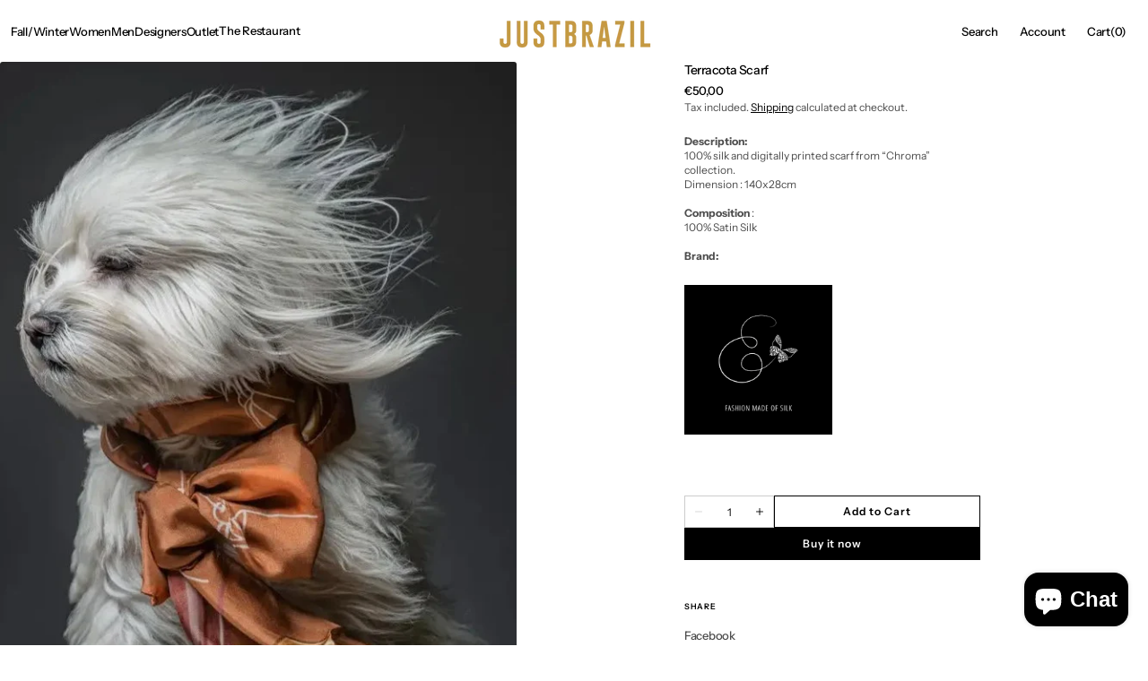

--- FILE ---
content_type: text/html; charset=utf-8
request_url: https://www.justbrazilstore.gr/products/terracota-scarf
body_size: 45417
content:
<!doctype html>
<html class="no-js" lang="en" data-scheme="light">
  <head>
    <meta charset="utf-8">
    <meta http-equiv="X-UA-Compatible" content="IE=edge">
    <meta name="viewport" content="width=device-width,initial-scale=1">
    <meta name="theme-color" content="">
    <link rel="canonical" href="https://www.justbrazilstore.gr/products/terracota-scarf">
    <link rel="preconnect" href="https://cdn.shopify.com" crossorigin><link rel="icon" type="image/png" href="//www.justbrazilstore.gr/cdn/shop/files/Untitled-2.png?crop=center&height=32&v=1739986355&width=32"><link rel="preconnect" href="https://fonts.shopifycdn.com" crossorigin><title>Terracota Scarf</title>

    
      <meta name="description" content="Description:100% silk and digitally printed scarf from “Chroma” collection.Dimension : 140x28cm Composition : 100% Satin Silk Brand:">
    

    

<meta property="og:site_name" content="JUSTBRAZIL">
<meta property="og:url" content="https://www.justbrazilstore.gr/products/terracota-scarf">
<meta property="og:title" content="Terracota Scarf">
<meta property="og:type" content="product">
<meta property="og:description" content="Description:100% silk and digitally printed scarf from “Chroma” collection.Dimension : 140x28cm Composition : 100% Satin Silk Brand:"><meta property="og:image" content="http://www.justbrazilstore.gr/cdn/shop/products/DSC_2101-Medium.webp?v=1665495984">
  <meta property="og:image:secure_url" content="https://www.justbrazilstore.gr/cdn/shop/products/DSC_2101-Medium.webp?v=1665495984">
  <meta property="og:image:width" content="615">
  <meta property="og:image:height" content="873"><meta property="og:price:amount" content="50,00">
  <meta property="og:price:currency" content="EUR"><meta name="twitter:card" content="summary_large_image">
<meta name="twitter:title" content="Terracota Scarf">
<meta name="twitter:description" content="Description:100% silk and digitally printed scarf from “Chroma” collection.Dimension : 140x28cm Composition : 100% Satin Silk Brand:">


    <script src="//www.justbrazilstore.gr/cdn/shop/t/14/assets/constants.js?v=37383056447335370521746824028" defer="defer"></script>
    <script src="//www.justbrazilstore.gr/cdn/shop/t/14/assets/pubsub.js?v=34180055027472970951746824028" defer="defer"></script>
    <script src="//www.justbrazilstore.gr/cdn/shop/t/14/assets/global.js?v=102610181865979118391746824028" defer="defer"></script><script src="//www.justbrazilstore.gr/cdn/shop/t/14/assets/quick-add.js?v=146548005023498117021746824028" defer="defer"></script>
      <script src="//www.justbrazilstore.gr/cdn/shop/t/14/assets/product-form.js?v=149469441993518066821746824028" defer="defer"></script>
    

    <script>window.performance && window.performance.mark && window.performance.mark('shopify.content_for_header.start');</script><meta name="google-site-verification" content="uJ9pQLaAnjJufIMunn4NF7DhW0T_mH-0AtwSy0b3a1s">
<meta name="facebook-domain-verification" content="92yof3u2bnkay67dg8po1e6pd4wc8j">
<meta id="shopify-digital-wallet" name="shopify-digital-wallet" content="/6690275413/digital_wallets/dialog">
<meta name="shopify-checkout-api-token" content="5424c64eb81341a6320201bd152aef5c">
<meta id="in-context-paypal-metadata" data-shop-id="6690275413" data-venmo-supported="false" data-environment="production" data-locale="en_US" data-paypal-v4="true" data-currency="EUR">
<link rel="alternate" type="application/json+oembed" href="https://www.justbrazilstore.gr/products/terracota-scarf.oembed">
<script async="async" src="/checkouts/internal/preloads.js?locale=en-GR"></script>
<script id="shopify-features" type="application/json">{"accessToken":"5424c64eb81341a6320201bd152aef5c","betas":["rich-media-storefront-analytics"],"domain":"www.justbrazilstore.gr","predictiveSearch":true,"shopId":6690275413,"locale":"en"}</script>
<script>var Shopify = Shopify || {};
Shopify.shop = "just-brazil.myshopify.com";
Shopify.locale = "en";
Shopify.currency = {"active":"EUR","rate":"1.0"};
Shopify.country = "GR";
Shopify.theme = {"name":"Updated copy of Madrid","id":180590281048,"schema_name":"Madrid","schema_version":"1.2.0","theme_store_id":2870,"role":"main"};
Shopify.theme.handle = "null";
Shopify.theme.style = {"id":null,"handle":null};
Shopify.cdnHost = "www.justbrazilstore.gr/cdn";
Shopify.routes = Shopify.routes || {};
Shopify.routes.root = "/";</script>
<script type="module">!function(o){(o.Shopify=o.Shopify||{}).modules=!0}(window);</script>
<script>!function(o){function n(){var o=[];function n(){o.push(Array.prototype.slice.apply(arguments))}return n.q=o,n}var t=o.Shopify=o.Shopify||{};t.loadFeatures=n(),t.autoloadFeatures=n()}(window);</script>
<script id="shop-js-analytics" type="application/json">{"pageType":"product"}</script>
<script defer="defer" async type="module" src="//www.justbrazilstore.gr/cdn/shopifycloud/shop-js/modules/v2/client.init-shop-cart-sync_BT-GjEfc.en.esm.js"></script>
<script defer="defer" async type="module" src="//www.justbrazilstore.gr/cdn/shopifycloud/shop-js/modules/v2/chunk.common_D58fp_Oc.esm.js"></script>
<script defer="defer" async type="module" src="//www.justbrazilstore.gr/cdn/shopifycloud/shop-js/modules/v2/chunk.modal_xMitdFEc.esm.js"></script>
<script type="module">
  await import("//www.justbrazilstore.gr/cdn/shopifycloud/shop-js/modules/v2/client.init-shop-cart-sync_BT-GjEfc.en.esm.js");
await import("//www.justbrazilstore.gr/cdn/shopifycloud/shop-js/modules/v2/chunk.common_D58fp_Oc.esm.js");
await import("//www.justbrazilstore.gr/cdn/shopifycloud/shop-js/modules/v2/chunk.modal_xMitdFEc.esm.js");

  window.Shopify.SignInWithShop?.initShopCartSync?.({"fedCMEnabled":true,"windoidEnabled":true});

</script>
<script>(function() {
  var isLoaded = false;
  function asyncLoad() {
    if (isLoaded) return;
    isLoaded = true;
    var urls = ["https:\/\/cdn.recovermycart.com\/scripts\/keepcart\/CartJS.min.js?shop=just-brazil.myshopify.com\u0026shop=just-brazil.myshopify.com","https:\/\/gdprcdn.b-cdn.net\/js\/gdpr_cookie_consent.min.js?shop=just-brazil.myshopify.com","\/\/cdn.shopify.com\/proxy\/3c76293faa2656b5f95bae068eca92d8197f1fd25c23fbeedad32f676f396210\/shopify-script-tags.s3.eu-west-1.amazonaws.com\/smartseo\/instantpage.js?shop=just-brazil.myshopify.com\u0026sp-cache-control=cHVibGljLCBtYXgtYWdlPTkwMA"];
    for (var i = 0; i < urls.length; i++) {
      var s = document.createElement('script');
      s.type = 'text/javascript';
      s.async = true;
      s.src = urls[i];
      var x = document.getElementsByTagName('script')[0];
      x.parentNode.insertBefore(s, x);
    }
  };
  if(window.attachEvent) {
    window.attachEvent('onload', asyncLoad);
  } else {
    window.addEventListener('load', asyncLoad, false);
  }
})();</script>
<script id="__st">var __st={"a":6690275413,"offset":7200,"reqid":"0a628267-e270-431c-b67e-dfbaaa8a44c9-1769066395","pageurl":"www.justbrazilstore.gr\/products\/terracota-scarf","u":"d8e92d067249","p":"product","rtyp":"product","rid":7856609001727};</script>
<script>window.ShopifyPaypalV4VisibilityTracking = true;</script>
<script id="captcha-bootstrap">!function(){'use strict';const t='contact',e='account',n='new_comment',o=[[t,t],['blogs',n],['comments',n],[t,'customer']],c=[[e,'customer_login'],[e,'guest_login'],[e,'recover_customer_password'],[e,'create_customer']],r=t=>t.map((([t,e])=>`form[action*='/${t}']:not([data-nocaptcha='true']) input[name='form_type'][value='${e}']`)).join(','),a=t=>()=>t?[...document.querySelectorAll(t)].map((t=>t.form)):[];function s(){const t=[...o],e=r(t);return a(e)}const i='password',u='form_key',d=['recaptcha-v3-token','g-recaptcha-response','h-captcha-response',i],f=()=>{try{return window.sessionStorage}catch{return}},m='__shopify_v',_=t=>t.elements[u];function p(t,e,n=!1){try{const o=window.sessionStorage,c=JSON.parse(o.getItem(e)),{data:r}=function(t){const{data:e,action:n}=t;return t[m]||n?{data:e,action:n}:{data:t,action:n}}(c);for(const[e,n]of Object.entries(r))t.elements[e]&&(t.elements[e].value=n);n&&o.removeItem(e)}catch(o){console.error('form repopulation failed',{error:o})}}const l='form_type',E='cptcha';function T(t){t.dataset[E]=!0}const w=window,h=w.document,L='Shopify',v='ce_forms',y='captcha';let A=!1;((t,e)=>{const n=(g='f06e6c50-85a8-45c8-87d0-21a2b65856fe',I='https://cdn.shopify.com/shopifycloud/storefront-forms-hcaptcha/ce_storefront_forms_captcha_hcaptcha.v1.5.2.iife.js',D={infoText:'Protected by hCaptcha',privacyText:'Privacy',termsText:'Terms'},(t,e,n)=>{const o=w[L][v],c=o.bindForm;if(c)return c(t,g,e,D).then(n);var r;o.q.push([[t,g,e,D],n]),r=I,A||(h.body.append(Object.assign(h.createElement('script'),{id:'captcha-provider',async:!0,src:r})),A=!0)});var g,I,D;w[L]=w[L]||{},w[L][v]=w[L][v]||{},w[L][v].q=[],w[L][y]=w[L][y]||{},w[L][y].protect=function(t,e){n(t,void 0,e),T(t)},Object.freeze(w[L][y]),function(t,e,n,w,h,L){const[v,y,A,g]=function(t,e,n){const i=e?o:[],u=t?c:[],d=[...i,...u],f=r(d),m=r(i),_=r(d.filter((([t,e])=>n.includes(e))));return[a(f),a(m),a(_),s()]}(w,h,L),I=t=>{const e=t.target;return e instanceof HTMLFormElement?e:e&&e.form},D=t=>v().includes(t);t.addEventListener('submit',(t=>{const e=I(t);if(!e)return;const n=D(e)&&!e.dataset.hcaptchaBound&&!e.dataset.recaptchaBound,o=_(e),c=g().includes(e)&&(!o||!o.value);(n||c)&&t.preventDefault(),c&&!n&&(function(t){try{if(!f())return;!function(t){const e=f();if(!e)return;const n=_(t);if(!n)return;const o=n.value;o&&e.removeItem(o)}(t);const e=Array.from(Array(32),(()=>Math.random().toString(36)[2])).join('');!function(t,e){_(t)||t.append(Object.assign(document.createElement('input'),{type:'hidden',name:u})),t.elements[u].value=e}(t,e),function(t,e){const n=f();if(!n)return;const o=[...t.querySelectorAll(`input[type='${i}']`)].map((({name:t})=>t)),c=[...d,...o],r={};for(const[a,s]of new FormData(t).entries())c.includes(a)||(r[a]=s);n.setItem(e,JSON.stringify({[m]:1,action:t.action,data:r}))}(t,e)}catch(e){console.error('failed to persist form',e)}}(e),e.submit())}));const S=(t,e)=>{t&&!t.dataset[E]&&(n(t,e.some((e=>e===t))),T(t))};for(const o of['focusin','change'])t.addEventListener(o,(t=>{const e=I(t);D(e)&&S(e,y())}));const B=e.get('form_key'),M=e.get(l),P=B&&M;t.addEventListener('DOMContentLoaded',(()=>{const t=y();if(P)for(const e of t)e.elements[l].value===M&&p(e,B);[...new Set([...A(),...v().filter((t=>'true'===t.dataset.shopifyCaptcha))])].forEach((e=>S(e,t)))}))}(h,new URLSearchParams(w.location.search),n,t,e,['guest_login'])})(!0,!0)}();</script>
<script integrity="sha256-4kQ18oKyAcykRKYeNunJcIwy7WH5gtpwJnB7kiuLZ1E=" data-source-attribution="shopify.loadfeatures" defer="defer" src="//www.justbrazilstore.gr/cdn/shopifycloud/storefront/assets/storefront/load_feature-a0a9edcb.js" crossorigin="anonymous"></script>
<script data-source-attribution="shopify.dynamic_checkout.dynamic.init">var Shopify=Shopify||{};Shopify.PaymentButton=Shopify.PaymentButton||{isStorefrontPortableWallets:!0,init:function(){window.Shopify.PaymentButton.init=function(){};var t=document.createElement("script");t.src="https://www.justbrazilstore.gr/cdn/shopifycloud/portable-wallets/latest/portable-wallets.en.js",t.type="module",document.head.appendChild(t)}};
</script>
<script data-source-attribution="shopify.dynamic_checkout.buyer_consent">
  function portableWalletsHideBuyerConsent(e){var t=document.getElementById("shopify-buyer-consent"),n=document.getElementById("shopify-subscription-policy-button");t&&n&&(t.classList.add("hidden"),t.setAttribute("aria-hidden","true"),n.removeEventListener("click",e))}function portableWalletsShowBuyerConsent(e){var t=document.getElementById("shopify-buyer-consent"),n=document.getElementById("shopify-subscription-policy-button");t&&n&&(t.classList.remove("hidden"),t.removeAttribute("aria-hidden"),n.addEventListener("click",e))}window.Shopify?.PaymentButton&&(window.Shopify.PaymentButton.hideBuyerConsent=portableWalletsHideBuyerConsent,window.Shopify.PaymentButton.showBuyerConsent=portableWalletsShowBuyerConsent);
</script>
<script>
  function portableWalletsCleanup(e){e&&e.src&&console.error("Failed to load portable wallets script "+e.src);var t=document.querySelectorAll("shopify-accelerated-checkout .shopify-payment-button__skeleton, shopify-accelerated-checkout-cart .wallet-cart-button__skeleton"),e=document.getElementById("shopify-buyer-consent");for(let e=0;e<t.length;e++)t[e].remove();e&&e.remove()}function portableWalletsNotLoadedAsModule(e){e instanceof ErrorEvent&&"string"==typeof e.message&&e.message.includes("import.meta")&&"string"==typeof e.filename&&e.filename.includes("portable-wallets")&&(window.removeEventListener("error",portableWalletsNotLoadedAsModule),window.Shopify.PaymentButton.failedToLoad=e,"loading"===document.readyState?document.addEventListener("DOMContentLoaded",window.Shopify.PaymentButton.init):window.Shopify.PaymentButton.init())}window.addEventListener("error",portableWalletsNotLoadedAsModule);
</script>

<script type="module" src="https://www.justbrazilstore.gr/cdn/shopifycloud/portable-wallets/latest/portable-wallets.en.js" onError="portableWalletsCleanup(this)" crossorigin="anonymous"></script>
<script nomodule>
  document.addEventListener("DOMContentLoaded", portableWalletsCleanup);
</script>

<link id="shopify-accelerated-checkout-styles" rel="stylesheet" media="screen" href="https://www.justbrazilstore.gr/cdn/shopifycloud/portable-wallets/latest/accelerated-checkout-backwards-compat.css" crossorigin="anonymous">
<style id="shopify-accelerated-checkout-cart">
        #shopify-buyer-consent {
  margin-top: 1em;
  display: inline-block;
  width: 100%;
}

#shopify-buyer-consent.hidden {
  display: none;
}

#shopify-subscription-policy-button {
  background: none;
  border: none;
  padding: 0;
  text-decoration: underline;
  font-size: inherit;
  cursor: pointer;
}

#shopify-subscription-policy-button::before {
  box-shadow: none;
}

      </style>
<script id="sections-script" data-sections="main-product,header" defer="defer" src="//www.justbrazilstore.gr/cdn/shop/t/14/compiled_assets/scripts.js?v=35539"></script>
<script>window.performance && window.performance.mark && window.performance.mark('shopify.content_for_header.end');</script>

    <style data-shopify>
          @font-face {
  font-family: "Instrument Sans";
  font-weight: 500;
  font-style: normal;
  font-display: swap;
  src: url("//www.justbrazilstore.gr/cdn/fonts/instrument_sans/instrumentsans_n5.1ce463e1cc056566f977610764d93d4704464858.woff2") format("woff2"),
       url("//www.justbrazilstore.gr/cdn/fonts/instrument_sans/instrumentsans_n5.9079eb7bba230c9d8d8d3a7d101aa9d9f40b6d14.woff") format("woff");
}

          @font-face {
  font-family: "Instrument Sans";
  font-weight: 500;
  font-style: normal;
  font-display: swap;
  src: url("//www.justbrazilstore.gr/cdn/fonts/instrument_sans/instrumentsans_n5.1ce463e1cc056566f977610764d93d4704464858.woff2") format("woff2"),
       url("//www.justbrazilstore.gr/cdn/fonts/instrument_sans/instrumentsans_n5.9079eb7bba230c9d8d8d3a7d101aa9d9f40b6d14.woff") format("woff");
}

          @font-face {
  font-family: "Instrument Sans";
  font-weight: 400;
  font-style: normal;
  font-display: swap;
  src: url("//www.justbrazilstore.gr/cdn/fonts/instrument_sans/instrumentsans_n4.db86542ae5e1596dbdb28c279ae6c2086c4c5bfa.woff2") format("woff2"),
       url("//www.justbrazilstore.gr/cdn/fonts/instrument_sans/instrumentsans_n4.510f1b081e58d08c30978f465518799851ef6d8b.woff") format("woff");
}

          @font-face {
  font-family: "Instrument Sans";
  font-weight: 400;
  font-style: normal;
  font-display: swap;
  src: url("//www.justbrazilstore.gr/cdn/fonts/instrument_sans/instrumentsans_n4.db86542ae5e1596dbdb28c279ae6c2086c4c5bfa.woff2") format("woff2"),
       url("//www.justbrazilstore.gr/cdn/fonts/instrument_sans/instrumentsans_n4.510f1b081e58d08c30978f465518799851ef6d8b.woff") format("woff");
}

          @font-face {
  font-family: "Instrument Sans";
  font-weight: 600;
  font-style: normal;
  font-display: swap;
  src: url("//www.justbrazilstore.gr/cdn/fonts/instrument_sans/instrumentsans_n6.27dc66245013a6f7f317d383a3cc9a0c347fb42d.woff2") format("woff2"),
       url("//www.justbrazilstore.gr/cdn/fonts/instrument_sans/instrumentsans_n6.1a71efbeeb140ec495af80aad612ad55e19e6d0e.woff") format("woff");
}

          @font-face {
  font-family: "Instrument Sans";
  font-weight: 600;
  font-style: normal;
  font-display: swap;
  src: url("//www.justbrazilstore.gr/cdn/fonts/instrument_sans/instrumentsans_n6.27dc66245013a6f7f317d383a3cc9a0c347fb42d.woff2") format("woff2"),
       url("//www.justbrazilstore.gr/cdn/fonts/instrument_sans/instrumentsans_n6.1a71efbeeb140ec495af80aad612ad55e19e6d0e.woff") format("woff");
}

          @font-face {
  font-family: "Instrument Sans";
  font-weight: 500;
  font-style: normal;
  font-display: swap;
  src: url("//www.justbrazilstore.gr/cdn/fonts/instrument_sans/instrumentsans_n5.1ce463e1cc056566f977610764d93d4704464858.woff2") format("woff2"),
       url("//www.justbrazilstore.gr/cdn/fonts/instrument_sans/instrumentsans_n5.9079eb7bba230c9d8d8d3a7d101aa9d9f40b6d14.woff") format("woff");
}

          @font-face {
  font-family: "Instrument Sans";
  font-weight: 500;
  font-style: normal;
  font-display: swap;
  src: url("//www.justbrazilstore.gr/cdn/fonts/instrument_sans/instrumentsans_n5.1ce463e1cc056566f977610764d93d4704464858.woff2") format("woff2"),
       url("//www.justbrazilstore.gr/cdn/fonts/instrument_sans/instrumentsans_n5.9079eb7bba230c9d8d8d3a7d101aa9d9f40b6d14.woff") format("woff");
}

          @font-face {
  font-family: "Instrument Sans";
  font-weight: 500;
  font-style: normal;
  font-display: swap;
  src: url("//www.justbrazilstore.gr/cdn/fonts/instrument_sans/instrumentsans_n5.1ce463e1cc056566f977610764d93d4704464858.woff2") format("woff2"),
       url("//www.justbrazilstore.gr/cdn/fonts/instrument_sans/instrumentsans_n5.9079eb7bba230c9d8d8d3a7d101aa9d9f40b6d14.woff") format("woff");
}

          @font-face {
  font-family: "Instrument Sans";
  font-weight: 400;
  font-style: normal;
  font-display: swap;
  src: url("//www.justbrazilstore.gr/cdn/fonts/instrument_sans/instrumentsans_n4.db86542ae5e1596dbdb28c279ae6c2086c4c5bfa.woff2") format("woff2"),
       url("//www.justbrazilstore.gr/cdn/fonts/instrument_sans/instrumentsans_n4.510f1b081e58d08c30978f465518799851ef6d8b.woff") format("woff");
}

          
          @font-face {
  font-family: "Instrument Sans";
  font-weight: 400;
  font-style: normal;
  font-display: swap;
  src: url("//www.justbrazilstore.gr/cdn/fonts/instrument_sans/instrumentsans_n4.db86542ae5e1596dbdb28c279ae6c2086c4c5bfa.woff2") format("woff2"),
       url("//www.justbrazilstore.gr/cdn/fonts/instrument_sans/instrumentsans_n4.510f1b081e58d08c30978f465518799851ef6d8b.woff") format("woff");
}

          @font-face {
  font-family: "Instrument Sans";
  font-weight: 500;
  font-style: normal;
  font-display: swap;
  src: url("//www.justbrazilstore.gr/cdn/fonts/instrument_sans/instrumentsans_n5.1ce463e1cc056566f977610764d93d4704464858.woff2") format("woff2"),
       url("//www.justbrazilstore.gr/cdn/fonts/instrument_sans/instrumentsans_n5.9079eb7bba230c9d8d8d3a7d101aa9d9f40b6d14.woff") format("woff");
}

          @font-face {
  font-family: "Instrument Sans";
  font-weight: 700;
  font-style: normal;
  font-display: swap;
  src: url("//www.justbrazilstore.gr/cdn/fonts/instrument_sans/instrumentsans_n7.e4ad9032e203f9a0977786c356573ced65a7419a.woff2") format("woff2"),
       url("//www.justbrazilstore.gr/cdn/fonts/instrument_sans/instrumentsans_n7.b9e40f166fb7639074ba34738101a9d2990bb41a.woff") format("woff");
}

          @font-face {
  font-family: "Instrument Sans";
  font-weight: 400;
  font-style: italic;
  font-display: swap;
  src: url("//www.justbrazilstore.gr/cdn/fonts/instrument_sans/instrumentsans_i4.028d3c3cd8d085648c808ceb20cd2fd1eb3560e5.woff2") format("woff2"),
       url("//www.justbrazilstore.gr/cdn/fonts/instrument_sans/instrumentsans_i4.7e90d82df8dee29a99237cd19cc529d2206706a2.woff") format("woff");
}

          @font-face {
  font-family: "Instrument Sans";
  font-weight: 500;
  font-style: italic;
  font-display: swap;
  src: url("//www.justbrazilstore.gr/cdn/fonts/instrument_sans/instrumentsans_i5.d2033775d4997e4dcd0d47ebdd5234b5c14e3f53.woff2") format("woff2"),
       url("//www.justbrazilstore.gr/cdn/fonts/instrument_sans/instrumentsans_i5.8e3cfa86b65acf809ce72bc4f9b58f185ef6b8c7.woff") format("woff");
}

          @font-face {
  font-family: "Instrument Sans";
  font-weight: 700;
  font-style: italic;
  font-display: swap;
  src: url("//www.justbrazilstore.gr/cdn/fonts/instrument_sans/instrumentsans_i7.d6063bb5d8f9cbf96eace9e8801697c54f363c6a.woff2") format("woff2"),
       url("//www.justbrazilstore.gr/cdn/fonts/instrument_sans/instrumentsans_i7.ce33afe63f8198a3ac4261b826b560103542cd36.woff") format("woff");
}


          
        :root,
          	[data-scheme=light] .color-background-1 {
          		--color-background: 255,255,255;
              --color-background-secondary: 245,245,245;
          		
          			--gradient-background: #ffffff;
          		
          		--color-foreground: 0, 0, 0;
          		--color-foreground-secondary: 77, 77, 77;
          		--color-foreground-title: 0, 0, 0;

          		--color-button-text: 249, 249, 249;
          		--color-button-text-hover: 249, 249, 249;
          		--color-button: 0, 0, 0;
          		--color-button-hover: 40, 40, 40;

          		--color-button-secondary: 235, 235, 235;
          		--color-button-secondary-hover: 238, 238, 238;
          		--color-button-secondary-text: 0, 0, 0;
          		--color-button-secondary-text-hover: 0, 0, 0;

          		--color-button-tertiary-text: 0, 0, 0;
          		--color-button-tertiary-text-hover: 255, 255, 255;
          		--color-button-tertiary: 0, 0, 0;
          		--color-button-tertiary-hover: 0, 0, 0;

          		--color-overlay: 0, 0, 0;
          		--color-border-input: 204, 204, 204;
          		--color-border-input-hover: 128, 128, 128;
          		--color-background-input: 255, 255, 255;
          		--color-border: 225, 225, 225;
          	}
          	@media (prefers-color-scheme: light) {
        	:root,
          		[data-scheme=auto] .color-background-1 {
          			--color-background: 255,255,255;
                --color-background-secondaryu: 245,245,245;
          			
          				--gradient-background: #ffffff;
          			
          			--color-foreground: 0, 0, 0;
          			--color-foreground-secondary: 77, 77, 77;
          			--color-foreground-title: 0, 0, 0;

          			--color-button-text: 249, 249, 249;
          			--color-button-text-hover: 249, 249, 249;
          			--color-button: 0, 0, 0;
          			--color-button-hover: 40, 40, 40;

          			--color-button-secondary: 235, 235, 235;
          			--color-button-secondary-hover: 238, 238, 238;
          			--color-button-secondary-text: 0, 0, 0;
          			--color-button-secondary-text-hover: 0, 0, 0;

          			--color-button-tertiary-text: 0, 0, 0;
          			--color-button-tertiary-text-hover: 255, 255, 255;
          			--color-button-tertiary: 0, 0, 0;
          			--color-button-tertiary-hover: 0, 0, 0;

          			--color-overlay: 0, 0, 0;
          			--color-border-input: 204, 204, 204;
          			--color-border-input-hover: 128, 128, 128;
          			--color-background-input: 255, 255, 255;
          			--color-border: 225, 225, 225;
          		}
          	}
          
        
          	[data-scheme=light] .color-background-2 {
          		--color-background: 40,40,40;
              --color-background-secondary: 31,31,31;
          		
          			--gradient-background: #282828;
          		
          		--color-foreground: 255, 255, 255;
          		--color-foreground-secondary: 169, 169, 169;
          		--color-foreground-title: 255, 255, 255;

          		--color-button-text: 0, 0, 0;
          		--color-button-text-hover: 0, 0, 0;
          		--color-button: 255, 255, 255;
          		--color-button-hover: 238, 238, 238;

          		--color-button-secondary: 0, 0, 0;
          		--color-button-secondary-hover: 40, 40, 40;
          		--color-button-secondary-text: 255, 255, 255;
          		--color-button-secondary-text-hover: 255, 255, 255;

          		--color-button-tertiary-text: 255, 255, 255;
          		--color-button-tertiary-text-hover: 0, 0, 0;
          		--color-button-tertiary: 255, 255, 255;
          		--color-button-tertiary-hover: 255, 255, 255;

          		--color-overlay: 0, 0, 0;
          		--color-border-input: 62, 62, 62;
          		--color-border-input-hover: 62, 62, 62;
          		--color-background-input: 53, 53, 53;
          		--color-border: 222, 217, 212;
          	}
          	@media (prefers-color-scheme: light) {
        	
          		[data-scheme=auto] .color-background-2 {
          			--color-background: 40,40,40;
                --color-background-secondaryu: 31,31,31;
          			
          				--gradient-background: #282828;
          			
          			--color-foreground: 255, 255, 255;
          			--color-foreground-secondary: 169, 169, 169;
          			--color-foreground-title: 255, 255, 255;

          			--color-button-text: 0, 0, 0;
          			--color-button-text-hover: 0, 0, 0;
          			--color-button: 255, 255, 255;
          			--color-button-hover: 238, 238, 238;

          			--color-button-secondary: 0, 0, 0;
          			--color-button-secondary-hover: 40, 40, 40;
          			--color-button-secondary-text: 255, 255, 255;
          			--color-button-secondary-text-hover: 255, 255, 255;

          			--color-button-tertiary-text: 255, 255, 255;
          			--color-button-tertiary-text-hover: 0, 0, 0;
          			--color-button-tertiary: 255, 255, 255;
          			--color-button-tertiary-hover: 255, 255, 255;

          			--color-overlay: 0, 0, 0;
          			--color-border-input: 62, 62, 62;
          			--color-border-input-hover: 62, 62, 62;
          			--color-background-input: 53, 53, 53;
          			--color-border: 222, 217, 212;
          		}
          	}
          
        
          	[data-scheme=light] .color-scheme-2cc620ef-e0af-42c7-a7c2-ff3290770d04 {
          		--color-background: 132,14,14;
              --color-background-secondary: 245,245,245;
          		
          			--gradient-background: #840e0e;
          		
          		--color-foreground: 132, 14, 14;
          		--color-foreground-secondary: 132, 14, 14;
          		--color-foreground-title: 132, 14, 14;

          		--color-button-text: 132, 14, 14;
          		--color-button-text-hover: 132, 14, 14;
          		--color-button: 0, 0, 0;
          		--color-button-hover: 40, 40, 40;

          		--color-button-secondary: 235, 235, 235;
          		--color-button-secondary-hover: 238, 238, 238;
          		--color-button-secondary-text: 0, 0, 0;
          		--color-button-secondary-text-hover: 0, 0, 0;

          		--color-button-tertiary-text: 132, 14, 14;
          		--color-button-tertiary-text-hover: 132, 14, 14;
          		--color-button-tertiary: 132, 14, 14;
          		--color-button-tertiary-hover: 0, 0, 0;

          		--color-overlay: 0, 0, 0;
          		--color-border-input: 132, 14, 14;
          		--color-border-input-hover: 132, 14, 14;
          		--color-background-input: 132, 14, 14;
          		--color-border: 132, 14, 14;
          	}
          	@media (prefers-color-scheme: light) {
        	
          		[data-scheme=auto] .color-scheme-2cc620ef-e0af-42c7-a7c2-ff3290770d04 {
          			--color-background: 132,14,14;
                --color-background-secondaryu: 245,245,245;
          			
          				--gradient-background: #840e0e;
          			
          			--color-foreground: 132, 14, 14;
          			--color-foreground-secondary: 132, 14, 14;
          			--color-foreground-title: 132, 14, 14;

          			--color-button-text: 132, 14, 14;
          			--color-button-text-hover: 132, 14, 14;
          			--color-button: 0, 0, 0;
          			--color-button-hover: 40, 40, 40;

          			--color-button-secondary: 235, 235, 235;
          			--color-button-secondary-hover: 238, 238, 238;
          			--color-button-secondary-text: 0, 0, 0;
          			--color-button-secondary-text-hover: 0, 0, 0;

          			--color-button-tertiary-text: 132, 14, 14;
          			--color-button-tertiary-text-hover: 132, 14, 14;
          			--color-button-tertiary: 132, 14, 14;
          			--color-button-tertiary-hover: 0, 0, 0;

          			--color-overlay: 0, 0, 0;
          			--color-border-input: 132, 14, 14;
          			--color-border-input-hover: 132, 14, 14;
          			--color-background-input: 132, 14, 14;
          			--color-border: 132, 14, 14;
          		}
          	}
          
        
          	[data-scheme=light] .color-scheme-563a6a22-cd2f-4b05-aab2-4d176ed3710b {
          		--color-background: 167,22,22;
              --color-background-secondary: 245,245,245;
          		
          			--gradient-background: #a71616;
          		
          		--color-foreground: 0, 0, 0;
          		--color-foreground-secondary: 0, 0, 0;
          		--color-foreground-title: 0, 0, 0;

          		--color-button-text: 255, 255, 255;
          		--color-button-text-hover: 255, 255, 255;
          		--color-button: 0, 0, 0;
          		--color-button-hover: 0, 0, 0;

          		--color-button-secondary: 255, 255, 255;
          		--color-button-secondary-hover: 255, 255, 255;
          		--color-button-secondary-text: 0, 0, 0;
          		--color-button-secondary-text-hover: 0, 0, 0;

          		--color-button-tertiary-text: 0, 0, 0;
          		--color-button-tertiary-text-hover: 255, 255, 255;
          		--color-button-tertiary: 0, 0, 0;
          		--color-button-tertiary-hover: 0, 0, 0;

          		--color-overlay: 0, 0, 0;
          		--color-border-input: 204, 204, 204;
          		--color-border-input-hover: 128, 128, 128;
          		--color-background-input: 255, 255, 255;
          		--color-border: 225, 225, 225;
          	}
          	@media (prefers-color-scheme: light) {
        	
          		[data-scheme=auto] .color-scheme-563a6a22-cd2f-4b05-aab2-4d176ed3710b {
          			--color-background: 167,22,22;
                --color-background-secondaryu: 245,245,245;
          			
          				--gradient-background: #a71616;
          			
          			--color-foreground: 0, 0, 0;
          			--color-foreground-secondary: 0, 0, 0;
          			--color-foreground-title: 0, 0, 0;

          			--color-button-text: 255, 255, 255;
          			--color-button-text-hover: 255, 255, 255;
          			--color-button: 0, 0, 0;
          			--color-button-hover: 0, 0, 0;

          			--color-button-secondary: 255, 255, 255;
          			--color-button-secondary-hover: 255, 255, 255;
          			--color-button-secondary-text: 0, 0, 0;
          			--color-button-secondary-text-hover: 0, 0, 0;

          			--color-button-tertiary-text: 0, 0, 0;
          			--color-button-tertiary-text-hover: 255, 255, 255;
          			--color-button-tertiary: 0, 0, 0;
          			--color-button-tertiary-hover: 0, 0, 0;

          			--color-overlay: 0, 0, 0;
          			--color-border-input: 204, 204, 204;
          			--color-border-input-hover: 128, 128, 128;
          			--color-background-input: 255, 255, 255;
          			--color-border: 225, 225, 225;
          		}
          	}
          
        
          	[data-scheme=light] .color-scheme-a6a685b7-b7e7-4eb5-a4a0-8a012a734633 {
          		--color-background: 217,171,57;
              --color-background-secondary: 217,171,57;
          		
          			--gradient-background: #d9ab39;
          		
          		--color-foreground: 0, 0, 0;
          		--color-foreground-secondary: 77, 77, 77;
          		--color-foreground-title: 0, 0, 0;

          		--color-button-text: 249, 249, 249;
          		--color-button-text-hover: 249, 249, 249;
          		--color-button: 0, 0, 0;
          		--color-button-hover: 40, 40, 40;

          		--color-button-secondary: 235, 235, 235;
          		--color-button-secondary-hover: 238, 238, 238;
          		--color-button-secondary-text: 0, 0, 0;
          		--color-button-secondary-text-hover: 0, 0, 0;

          		--color-button-tertiary-text: 0, 0, 0;
          		--color-button-tertiary-text-hover: 255, 255, 255;
          		--color-button-tertiary: 0, 0, 0;
          		--color-button-tertiary-hover: 0, 0, 0;

          		--color-overlay: 0, 0, 0;
          		--color-border-input: 204, 204, 204;
          		--color-border-input-hover: 128, 128, 128;
          		--color-background-input: 255, 255, 255;
          		--color-border: 225, 225, 225;
          	}
          	@media (prefers-color-scheme: light) {
        	
          		[data-scheme=auto] .color-scheme-a6a685b7-b7e7-4eb5-a4a0-8a012a734633 {
          			--color-background: 217,171,57;
                --color-background-secondaryu: 217,171,57;
          			
          				--gradient-background: #d9ab39;
          			
          			--color-foreground: 0, 0, 0;
          			--color-foreground-secondary: 77, 77, 77;
          			--color-foreground-title: 0, 0, 0;

          			--color-button-text: 249, 249, 249;
          			--color-button-text-hover: 249, 249, 249;
          			--color-button: 0, 0, 0;
          			--color-button-hover: 40, 40, 40;

          			--color-button-secondary: 235, 235, 235;
          			--color-button-secondary-hover: 238, 238, 238;
          			--color-button-secondary-text: 0, 0, 0;
          			--color-button-secondary-text-hover: 0, 0, 0;

          			--color-button-tertiary-text: 0, 0, 0;
          			--color-button-tertiary-text-hover: 255, 255, 255;
          			--color-button-tertiary: 0, 0, 0;
          			--color-button-tertiary-hover: 0, 0, 0;

          			--color-overlay: 0, 0, 0;
          			--color-border-input: 204, 204, 204;
          			--color-border-input-hover: 128, 128, 128;
          			--color-background-input: 255, 255, 255;
          			--color-border: 225, 225, 225;
          		}
          	}
          

          body, .color-background-1, .color-background-2, .color-scheme-2cc620ef-e0af-42c7-a7c2-ff3290770d04, .color-scheme-563a6a22-cd2f-4b05-aab2-4d176ed3710b, .color-scheme-a6a685b7-b7e7-4eb5-a4a0-8a012a734633 {
          color: rgba(var(--color-foreground));
          /*background-color: rgb(var(--color-background));*/
          background: rgb(var(--color-background));
	        background: var(--gradient-background);
          background-attachment: fixed;
          }

          :root {
          	--announcement-height: 0px;
          	--header-height: 0px;
          	--breadcrumbs-height: 0px;

          	--spaced-section: 5rem;
						
						--border-radius-media: 3px;

          	--font-body-family: "Instrument Sans", sans-serif;
          	--font-body-style: normal;
          	--font-body-weight: 400;

          	--font-body-scale: 1.4;
          	--font-body-second-scale: 1.2;
          	--font-body-line-height: 1.5;

          	--font-heading-family: "Instrument Sans", sans-serif;
          	--font-heading-style: normal;
          	--font-heading-weight: 500;
          	--font-heading-letter-spacing: -0.3em;
          	--font-heading-line-height: 1.3;

          	--font-subtitle-family: "Instrument Sans", sans-serif;
          	--font-subtitle-style: normal;
          	--font-subtitle-weight: 600;
          	--font-subtitle-text-transform: uppercase;
          	--font-subtitle-scale: 1.0;

          	--font-heading-h1-scale: 1.1;
          	--font-heading-h2-scale: 1.0;
          	--font-heading-h3-scale: 1.0;

          	--font-heading-card-family: "Instrument Sans", sans-serif;
          	--font-heading-card-style: normal;
          	--font-heading-card-weight: 500;
          	--font-text-card-family: "Instrument Sans", sans-serif;
          	--font-text-card-style: normal;
          	--font-text-card-weight: 400;
          	--font-heading-card-letter-spacing: -0.2em;


          	--font-heading-card-scale: 1.09;
          	--font-text-card-scale: 1.2;

          	--font-button-family: "Instrument Sans", sans-serif;
          	--font-button-style: normal;
          	--font-button-weight: 600;
          	--font-button-text-transform: none;
          	--font-button-scale: 1.34;

          	--font-button-family: "Instrument Sans", sans-serif;
          	--font-button-style: normal;
          	--font-button-weight: 600;
          	--font-button-text-transform: none;
          	--font-button-letter-spacing: 0.8em;
          	--font-subtitle-letter-spacing: 0.8em;;

          	--font-header-menu-family: "Instrument Sans", sans-serif;
          	--font-header-menu-style: normal;
          	--font-header-menu-weight: 500;
          	--font-header-menu-scale: 1.45;
          	--font-header-menu-letter-spacing: -0.2em;
          	--font-header-menu-text-transform: none;

          	--font-footer-menu-family: "Instrument Sans", sans-serif;
          	--font-footer-menu-style: normal;
          	--font-footer-menu-weight: 500;
            --font-footer-menu-scale: 1.45;
            --font-footer-menu-letter-spacing: -0.2em;
          	--font-footer-menu-text-transform: none;

          	--font-popups-heading-family: "Instrument Sans", sans-serif;
            --font-popups-heading-style: normal;
            --font-popups-heading-weight: 500;
            --font-popups-text-family: "Instrument Sans", sans-serif;
            --font-popups-text-style: normal;
            --font-popups-text-weight: 400;
            --font-popup-heading-scale: 1.23;
            --font-popup-desc-scale: 1.0;
            --font-popup-text-scale: 1.07;
            --font-notification-heading-scale: 1.0;
            --font-notification-text-scale: 1.0;

          	--border-radius-button: 0px;
          	--payment-terms-background-color: ;
          	--color-card-price-new: 0, 0, 0;
          	--color-card-price-old: 153, 153, 153;
            --color-badge-sale-background: 255, 255, 255;
		      	--color-badge-sale-text: 167, 22, 22;
            --color-badge-soldout-background: 167, 22, 22;
            --color-badge-soldout-text: 167, 22, 22;
            --color-badge-custom-background: 255, 255, 255;
            --color-badge-custom-text: 0, 0, 0;
            --color-product-card-slider-control: 0, 0, 0;
          }

          @media screen and (min-width: 990px) {
          	:root {
          		--spaced-section: 16rem;
          	}
          }

          *,
          *::before,
          *::after {
            box-sizing: inherit;
          }

          html {
            box-sizing: border-box;
            font-size: 10px;
            height: 100%;
          }

          body {
            position: relative;
            display: grid;
            grid-template-rows: auto auto 1fr auto;
            grid-template-columns: 100%;
            min-height: 100%;
            margin: 0;
            font-size: calc(var(--font-body-scale) * 1rem);
            line-height: var(--font-body-line-height);
            font-family: var(--font-body-family);
            font-style: var(--font-body-style);
            font-weight: var(--font-body-weight);
            overflow-x: hidden;
          }
          
    </style>
    <style data-shopify>
  
  [data-scheme=dark] .color-background-1 {
  	--color-background: 31, 31, 31;
  	--color-overlay: 0, 0, 0;
  	--gradient-background: rgb(31, 31, 31);
  	--color-foreground: 255, 255, 255;
  	--color-foreground-secondary: 169, 169, 169;
  	--color-foreground-title: 255, 255, 255;
  	--color-border-input: 53, 53, 53;
  	--color-border-input-hover: 80, 80, 80;
  	--color-background-input: 31, 31, 31;
  	--color-border: 90, 90, 90;
  	--color-announcement-bar: 0, 0, 0;
  	--color-announcement-bar-background-1: 0, 0, 0;
  	--color-link: 255, 255, 255;
  	--alpha-link: 0.5;
  	--color-button: 53, 53, 53;
  	--color-button-hover: 0, 0, 0;
  	--color-button-text: 255, 255, 255;
  	--color-button-text-hover: 255, 255, 255;
  	--color-button-secondary: 53, 53, 53;
  	--color-button-secondary-hover: 0, 0, 0;
  	--color-button-secondary-text: 255, 255, 255;
  	--color-button-secondary-text-hover: 255, 255, 255;
  	--color-button-tertiary: 255, 255, 255;
  	--color-button-tertiary-hover: 255, 255, 255;
  	--color-button-tertiary-text: 255, 255, 255;
  	--color-button-tertiary-text-hover: 0, 0, 0;
  	--alpha-button-background: 1;
  	--alpha-button-border: 1;
  	--color-social: 255, 255, 255;
  	--color-placeholder-input: 255, 255, 255;
  	--color-card-price-new: 255, 255, 255;
  	--color-card-price-old: 169, 169, 169;
  	--color-error-background: 0, 0, 0;
  	--color-title-text: 255, 255, 255;

		.product-popup-modal__content, 
		.drawer__inner, 
		.drawer .cart-item .quantity,
		#search-modal .search__content,
		#search-modal .search__input,
		#account-modal .account__content,
		.burger-menu__wrapper,
		.burger-menu__header,
		.burger-menu__submenu-inner,
		.banner-popup-modal__content,
		.quick-add-modal__content,
		.quick-add-modal .product__outer,
		.product__badge .badge
		{
			background: #2a2a2a;
		}

		.product-form__controls-group label.variant-swatch:hover,
		.product-form__controls-group input:checked:not(.disabled)+label.variant-swatch{
			border-color: #626262;
		}
  }
  @media (prefers-color-scheme: dark) {
  	[data-scheme=auto] .color-background-1 {
  		--color-background: 31, 31, 31;
  		--gradient-background: rgb(31, 31, 31);
  		--color-overlay: 0, 0, 0;
  		--color-foreground: 255, 255, 255;
  		--color-foreground-secondary: 169, 169, 169;
  		--color-foreground-title: 255, 255, 255;
  		--color-border-input: 53, 53, 53;
  		--color-border-input-hover: 10, 10, 10;
  		--color-background-input: 31, 31, 31;
  		--color-border: 90, 90, 90;
  		--color-announcement-bar: 0, 0, 0;
  		--color-announcement-bar-background-1: 0, 0, 0;
  		--color-link: 255, 255, 255;
  		--alpha-link: 0.5;
  		--color-button: 53, 53, 53;
  		--color-button-hover: 0, 0, 0;
  		--color-button-text: 255, 255, 255;
  		--color-button-text-hover: 255, 255, 255;
  		--color-button-secondary: 53, 53, 53;
  		--color-button-secondary-hover: 0, 0, 0;
  		--color-button-secondary-text: 255, 255, 255;
  		--color-button-secondary-text-hover: 255, 255, 255;
  		--color-button-tertiary: 255, 255, 255;
  		--color-button-tertiary-hover: 255, 255, 255;
  		--color-button-tertiary-text: 255, 255, 255;
  		--color-button-tertiary-text-hover: 0, 0, 0;
  		--alpha-button-background: 1;
  		--alpha-button-border: 1;
  		--color-social: 255, 255, 255;
  		--color-placeholder-input: 255, 255, 255;
  		--color-card-price-new: 255, 255, 255;
  		--color-card-price-old: 169, 169, 169;
  		--color-error-background: 0, 0, 0;
  		--color-title-text: 255, 255, 255;

			.product-popup-modal__content, 
			.drawer__inner, 
			.drawer .cart-item .quantity,
			#search-modal .search__content,
			#search-modal .search__input,
			#account-modal .account__content,
			.burger-menu__wrapper,
			.burger-menu__header,
			.burger-menu__submenu-inner,
			.banner-popup-modal__content,
			.quick-add-modal__content,
			.quick-add-modal .product__outer,
			.product__badge .badge
			{
				background: #2a2a2a;
			}

			.product-form__controls-group label.variant-swatch:hover,
			.product-form__controls-group input:checked:not(.disabled)+label.variant-swatch{
				border-color: #626262;
			}
  	}
  }
  
  [data-scheme=dark] .color-background-2 {
  	--color-background: 31, 31, 31;
  	--color-overlay: 0, 0, 0;
  	--gradient-background: rgb(31, 31, 31);
  	--color-foreground: 255, 255, 255;
  	--color-foreground-secondary: 169, 169, 169;
  	--color-foreground-title: 255, 255, 255;
  	--color-border-input: 53, 53, 53;
  	--color-border-input-hover: 80, 80, 80;
  	--color-background-input: 31, 31, 31;
  	--color-border: 90, 90, 90;
  	--color-announcement-bar: 0, 0, 0;
  	--color-announcement-bar-background-1: 0, 0, 0;
  	--color-link: 255, 255, 255;
  	--alpha-link: 0.5;
  	--color-button: 53, 53, 53;
  	--color-button-hover: 0, 0, 0;
  	--color-button-text: 255, 255, 255;
  	--color-button-text-hover: 255, 255, 255;
  	--color-button-secondary: 53, 53, 53;
  	--color-button-secondary-hover: 0, 0, 0;
  	--color-button-secondary-text: 255, 255, 255;
  	--color-button-secondary-text-hover: 255, 255, 255;
  	--color-button-tertiary: 255, 255, 255;
  	--color-button-tertiary-hover: 255, 255, 255;
  	--color-button-tertiary-text: 255, 255, 255;
  	--color-button-tertiary-text-hover: 0, 0, 0;
  	--alpha-button-background: 1;
  	--alpha-button-border: 1;
  	--color-social: 255, 255, 255;
  	--color-placeholder-input: 255, 255, 255;
  	--color-card-price-new: 255, 255, 255;
  	--color-card-price-old: 169, 169, 169;
  	--color-error-background: 0, 0, 0;
  	--color-title-text: 255, 255, 255;

		.product-popup-modal__content, 
		.drawer__inner, 
		.drawer .cart-item .quantity,
		#search-modal .search__content,
		#search-modal .search__input,
		#account-modal .account__content,
		.burger-menu__wrapper,
		.burger-menu__header,
		.burger-menu__submenu-inner,
		.banner-popup-modal__content,
		.quick-add-modal__content,
		.quick-add-modal .product__outer,
		.product__badge .badge
		{
			background: #2a2a2a;
		}

		.product-form__controls-group label.variant-swatch:hover,
		.product-form__controls-group input:checked:not(.disabled)+label.variant-swatch{
			border-color: #626262;
		}
  }
  @media (prefers-color-scheme: dark) {
  	[data-scheme=auto] .color-background-2 {
  		--color-background: 31, 31, 31;
  		--gradient-background: rgb(31, 31, 31);
  		--color-overlay: 0, 0, 0;
  		--color-foreground: 255, 255, 255;
  		--color-foreground-secondary: 169, 169, 169;
  		--color-foreground-title: 255, 255, 255;
  		--color-border-input: 53, 53, 53;
  		--color-border-input-hover: 10, 10, 10;
  		--color-background-input: 31, 31, 31;
  		--color-border: 90, 90, 90;
  		--color-announcement-bar: 0, 0, 0;
  		--color-announcement-bar-background-1: 0, 0, 0;
  		--color-link: 255, 255, 255;
  		--alpha-link: 0.5;
  		--color-button: 53, 53, 53;
  		--color-button-hover: 0, 0, 0;
  		--color-button-text: 255, 255, 255;
  		--color-button-text-hover: 255, 255, 255;
  		--color-button-secondary: 53, 53, 53;
  		--color-button-secondary-hover: 0, 0, 0;
  		--color-button-secondary-text: 255, 255, 255;
  		--color-button-secondary-text-hover: 255, 255, 255;
  		--color-button-tertiary: 255, 255, 255;
  		--color-button-tertiary-hover: 255, 255, 255;
  		--color-button-tertiary-text: 255, 255, 255;
  		--color-button-tertiary-text-hover: 0, 0, 0;
  		--alpha-button-background: 1;
  		--alpha-button-border: 1;
  		--color-social: 255, 255, 255;
  		--color-placeholder-input: 255, 255, 255;
  		--color-card-price-new: 255, 255, 255;
  		--color-card-price-old: 169, 169, 169;
  		--color-error-background: 0, 0, 0;
  		--color-title-text: 255, 255, 255;

			.product-popup-modal__content, 
			.drawer__inner, 
			.drawer .cart-item .quantity,
			#search-modal .search__content,
			#search-modal .search__input,
			#account-modal .account__content,
			.burger-menu__wrapper,
			.burger-menu__header,
			.burger-menu__submenu-inner,
			.banner-popup-modal__content,
			.quick-add-modal__content,
			.quick-add-modal .product__outer,
			.product__badge .badge
			{
				background: #2a2a2a;
			}

			.product-form__controls-group label.variant-swatch:hover,
			.product-form__controls-group input:checked:not(.disabled)+label.variant-swatch{
				border-color: #626262;
			}
  	}
  }
  
  [data-scheme=dark] .color-scheme-2cc620ef-e0af-42c7-a7c2-ff3290770d04 {
  	--color-background: 31, 31, 31;
  	--color-overlay: 0, 0, 0;
  	--gradient-background: rgb(31, 31, 31);
  	--color-foreground: 255, 255, 255;
  	--color-foreground-secondary: 169, 169, 169;
  	--color-foreground-title: 255, 255, 255;
  	--color-border-input: 53, 53, 53;
  	--color-border-input-hover: 80, 80, 80;
  	--color-background-input: 31, 31, 31;
  	--color-border: 90, 90, 90;
  	--color-announcement-bar: 0, 0, 0;
  	--color-announcement-bar-background-1: 0, 0, 0;
  	--color-link: 255, 255, 255;
  	--alpha-link: 0.5;
  	--color-button: 53, 53, 53;
  	--color-button-hover: 0, 0, 0;
  	--color-button-text: 255, 255, 255;
  	--color-button-text-hover: 255, 255, 255;
  	--color-button-secondary: 53, 53, 53;
  	--color-button-secondary-hover: 0, 0, 0;
  	--color-button-secondary-text: 255, 255, 255;
  	--color-button-secondary-text-hover: 255, 255, 255;
  	--color-button-tertiary: 255, 255, 255;
  	--color-button-tertiary-hover: 255, 255, 255;
  	--color-button-tertiary-text: 255, 255, 255;
  	--color-button-tertiary-text-hover: 0, 0, 0;
  	--alpha-button-background: 1;
  	--alpha-button-border: 1;
  	--color-social: 255, 255, 255;
  	--color-placeholder-input: 255, 255, 255;
  	--color-card-price-new: 255, 255, 255;
  	--color-card-price-old: 169, 169, 169;
  	--color-error-background: 0, 0, 0;
  	--color-title-text: 255, 255, 255;

		.product-popup-modal__content, 
		.drawer__inner, 
		.drawer .cart-item .quantity,
		#search-modal .search__content,
		#search-modal .search__input,
		#account-modal .account__content,
		.burger-menu__wrapper,
		.burger-menu__header,
		.burger-menu__submenu-inner,
		.banner-popup-modal__content,
		.quick-add-modal__content,
		.quick-add-modal .product__outer,
		.product__badge .badge
		{
			background: #2a2a2a;
		}

		.product-form__controls-group label.variant-swatch:hover,
		.product-form__controls-group input:checked:not(.disabled)+label.variant-swatch{
			border-color: #626262;
		}
  }
  @media (prefers-color-scheme: dark) {
  	[data-scheme=auto] .color-scheme-2cc620ef-e0af-42c7-a7c2-ff3290770d04 {
  		--color-background: 31, 31, 31;
  		--gradient-background: rgb(31, 31, 31);
  		--color-overlay: 0, 0, 0;
  		--color-foreground: 255, 255, 255;
  		--color-foreground-secondary: 169, 169, 169;
  		--color-foreground-title: 255, 255, 255;
  		--color-border-input: 53, 53, 53;
  		--color-border-input-hover: 10, 10, 10;
  		--color-background-input: 31, 31, 31;
  		--color-border: 90, 90, 90;
  		--color-announcement-bar: 0, 0, 0;
  		--color-announcement-bar-background-1: 0, 0, 0;
  		--color-link: 255, 255, 255;
  		--alpha-link: 0.5;
  		--color-button: 53, 53, 53;
  		--color-button-hover: 0, 0, 0;
  		--color-button-text: 255, 255, 255;
  		--color-button-text-hover: 255, 255, 255;
  		--color-button-secondary: 53, 53, 53;
  		--color-button-secondary-hover: 0, 0, 0;
  		--color-button-secondary-text: 255, 255, 255;
  		--color-button-secondary-text-hover: 255, 255, 255;
  		--color-button-tertiary: 255, 255, 255;
  		--color-button-tertiary-hover: 255, 255, 255;
  		--color-button-tertiary-text: 255, 255, 255;
  		--color-button-tertiary-text-hover: 0, 0, 0;
  		--alpha-button-background: 1;
  		--alpha-button-border: 1;
  		--color-social: 255, 255, 255;
  		--color-placeholder-input: 255, 255, 255;
  		--color-card-price-new: 255, 255, 255;
  		--color-card-price-old: 169, 169, 169;
  		--color-error-background: 0, 0, 0;
  		--color-title-text: 255, 255, 255;

			.product-popup-modal__content, 
			.drawer__inner, 
			.drawer .cart-item .quantity,
			#search-modal .search__content,
			#search-modal .search__input,
			#account-modal .account__content,
			.burger-menu__wrapper,
			.burger-menu__header,
			.burger-menu__submenu-inner,
			.banner-popup-modal__content,
			.quick-add-modal__content,
			.quick-add-modal .product__outer,
			.product__badge .badge
			{
				background: #2a2a2a;
			}

			.product-form__controls-group label.variant-swatch:hover,
			.product-form__controls-group input:checked:not(.disabled)+label.variant-swatch{
				border-color: #626262;
			}
  	}
  }
  
  [data-scheme=dark] .color-scheme-563a6a22-cd2f-4b05-aab2-4d176ed3710b {
  	--color-background: 31, 31, 31;
  	--color-overlay: 0, 0, 0;
  	--gradient-background: rgb(31, 31, 31);
  	--color-foreground: 255, 255, 255;
  	--color-foreground-secondary: 169, 169, 169;
  	--color-foreground-title: 255, 255, 255;
  	--color-border-input: 53, 53, 53;
  	--color-border-input-hover: 80, 80, 80;
  	--color-background-input: 31, 31, 31;
  	--color-border: 90, 90, 90;
  	--color-announcement-bar: 0, 0, 0;
  	--color-announcement-bar-background-1: 0, 0, 0;
  	--color-link: 255, 255, 255;
  	--alpha-link: 0.5;
  	--color-button: 53, 53, 53;
  	--color-button-hover: 0, 0, 0;
  	--color-button-text: 255, 255, 255;
  	--color-button-text-hover: 255, 255, 255;
  	--color-button-secondary: 53, 53, 53;
  	--color-button-secondary-hover: 0, 0, 0;
  	--color-button-secondary-text: 255, 255, 255;
  	--color-button-secondary-text-hover: 255, 255, 255;
  	--color-button-tertiary: 255, 255, 255;
  	--color-button-tertiary-hover: 255, 255, 255;
  	--color-button-tertiary-text: 255, 255, 255;
  	--color-button-tertiary-text-hover: 0, 0, 0;
  	--alpha-button-background: 1;
  	--alpha-button-border: 1;
  	--color-social: 255, 255, 255;
  	--color-placeholder-input: 255, 255, 255;
  	--color-card-price-new: 255, 255, 255;
  	--color-card-price-old: 169, 169, 169;
  	--color-error-background: 0, 0, 0;
  	--color-title-text: 255, 255, 255;

		.product-popup-modal__content, 
		.drawer__inner, 
		.drawer .cart-item .quantity,
		#search-modal .search__content,
		#search-modal .search__input,
		#account-modal .account__content,
		.burger-menu__wrapper,
		.burger-menu__header,
		.burger-menu__submenu-inner,
		.banner-popup-modal__content,
		.quick-add-modal__content,
		.quick-add-modal .product__outer,
		.product__badge .badge
		{
			background: #2a2a2a;
		}

		.product-form__controls-group label.variant-swatch:hover,
		.product-form__controls-group input:checked:not(.disabled)+label.variant-swatch{
			border-color: #626262;
		}
  }
  @media (prefers-color-scheme: dark) {
  	[data-scheme=auto] .color-scheme-563a6a22-cd2f-4b05-aab2-4d176ed3710b {
  		--color-background: 31, 31, 31;
  		--gradient-background: rgb(31, 31, 31);
  		--color-overlay: 0, 0, 0;
  		--color-foreground: 255, 255, 255;
  		--color-foreground-secondary: 169, 169, 169;
  		--color-foreground-title: 255, 255, 255;
  		--color-border-input: 53, 53, 53;
  		--color-border-input-hover: 10, 10, 10;
  		--color-background-input: 31, 31, 31;
  		--color-border: 90, 90, 90;
  		--color-announcement-bar: 0, 0, 0;
  		--color-announcement-bar-background-1: 0, 0, 0;
  		--color-link: 255, 255, 255;
  		--alpha-link: 0.5;
  		--color-button: 53, 53, 53;
  		--color-button-hover: 0, 0, 0;
  		--color-button-text: 255, 255, 255;
  		--color-button-text-hover: 255, 255, 255;
  		--color-button-secondary: 53, 53, 53;
  		--color-button-secondary-hover: 0, 0, 0;
  		--color-button-secondary-text: 255, 255, 255;
  		--color-button-secondary-text-hover: 255, 255, 255;
  		--color-button-tertiary: 255, 255, 255;
  		--color-button-tertiary-hover: 255, 255, 255;
  		--color-button-tertiary-text: 255, 255, 255;
  		--color-button-tertiary-text-hover: 0, 0, 0;
  		--alpha-button-background: 1;
  		--alpha-button-border: 1;
  		--color-social: 255, 255, 255;
  		--color-placeholder-input: 255, 255, 255;
  		--color-card-price-new: 255, 255, 255;
  		--color-card-price-old: 169, 169, 169;
  		--color-error-background: 0, 0, 0;
  		--color-title-text: 255, 255, 255;

			.product-popup-modal__content, 
			.drawer__inner, 
			.drawer .cart-item .quantity,
			#search-modal .search__content,
			#search-modal .search__input,
			#account-modal .account__content,
			.burger-menu__wrapper,
			.burger-menu__header,
			.burger-menu__submenu-inner,
			.banner-popup-modal__content,
			.quick-add-modal__content,
			.quick-add-modal .product__outer,
			.product__badge .badge
			{
				background: #2a2a2a;
			}

			.product-form__controls-group label.variant-swatch:hover,
			.product-form__controls-group input:checked:not(.disabled)+label.variant-swatch{
				border-color: #626262;
			}
  	}
  }
  
  [data-scheme=dark] .color-scheme-a6a685b7-b7e7-4eb5-a4a0-8a012a734633 {
  	--color-background: 31, 31, 31;
  	--color-overlay: 0, 0, 0;
  	--gradient-background: rgb(31, 31, 31);
  	--color-foreground: 255, 255, 255;
  	--color-foreground-secondary: 169, 169, 169;
  	--color-foreground-title: 255, 255, 255;
  	--color-border-input: 53, 53, 53;
  	--color-border-input-hover: 80, 80, 80;
  	--color-background-input: 31, 31, 31;
  	--color-border: 90, 90, 90;
  	--color-announcement-bar: 0, 0, 0;
  	--color-announcement-bar-background-1: 0, 0, 0;
  	--color-link: 255, 255, 255;
  	--alpha-link: 0.5;
  	--color-button: 53, 53, 53;
  	--color-button-hover: 0, 0, 0;
  	--color-button-text: 255, 255, 255;
  	--color-button-text-hover: 255, 255, 255;
  	--color-button-secondary: 53, 53, 53;
  	--color-button-secondary-hover: 0, 0, 0;
  	--color-button-secondary-text: 255, 255, 255;
  	--color-button-secondary-text-hover: 255, 255, 255;
  	--color-button-tertiary: 255, 255, 255;
  	--color-button-tertiary-hover: 255, 255, 255;
  	--color-button-tertiary-text: 255, 255, 255;
  	--color-button-tertiary-text-hover: 0, 0, 0;
  	--alpha-button-background: 1;
  	--alpha-button-border: 1;
  	--color-social: 255, 255, 255;
  	--color-placeholder-input: 255, 255, 255;
  	--color-card-price-new: 255, 255, 255;
  	--color-card-price-old: 169, 169, 169;
  	--color-error-background: 0, 0, 0;
  	--color-title-text: 255, 255, 255;

		.product-popup-modal__content, 
		.drawer__inner, 
		.drawer .cart-item .quantity,
		#search-modal .search__content,
		#search-modal .search__input,
		#account-modal .account__content,
		.burger-menu__wrapper,
		.burger-menu__header,
		.burger-menu__submenu-inner,
		.banner-popup-modal__content,
		.quick-add-modal__content,
		.quick-add-modal .product__outer,
		.product__badge .badge
		{
			background: #2a2a2a;
		}

		.product-form__controls-group label.variant-swatch:hover,
		.product-form__controls-group input:checked:not(.disabled)+label.variant-swatch{
			border-color: #626262;
		}
  }
  @media (prefers-color-scheme: dark) {
  	[data-scheme=auto] .color-scheme-a6a685b7-b7e7-4eb5-a4a0-8a012a734633 {
  		--color-background: 31, 31, 31;
  		--gradient-background: rgb(31, 31, 31);
  		--color-overlay: 0, 0, 0;
  		--color-foreground: 255, 255, 255;
  		--color-foreground-secondary: 169, 169, 169;
  		--color-foreground-title: 255, 255, 255;
  		--color-border-input: 53, 53, 53;
  		--color-border-input-hover: 10, 10, 10;
  		--color-background-input: 31, 31, 31;
  		--color-border: 90, 90, 90;
  		--color-announcement-bar: 0, 0, 0;
  		--color-announcement-bar-background-1: 0, 0, 0;
  		--color-link: 255, 255, 255;
  		--alpha-link: 0.5;
  		--color-button: 53, 53, 53;
  		--color-button-hover: 0, 0, 0;
  		--color-button-text: 255, 255, 255;
  		--color-button-text-hover: 255, 255, 255;
  		--color-button-secondary: 53, 53, 53;
  		--color-button-secondary-hover: 0, 0, 0;
  		--color-button-secondary-text: 255, 255, 255;
  		--color-button-secondary-text-hover: 255, 255, 255;
  		--color-button-tertiary: 255, 255, 255;
  		--color-button-tertiary-hover: 255, 255, 255;
  		--color-button-tertiary-text: 255, 255, 255;
  		--color-button-tertiary-text-hover: 0, 0, 0;
  		--alpha-button-background: 1;
  		--alpha-button-border: 1;
  		--color-social: 255, 255, 255;
  		--color-placeholder-input: 255, 255, 255;
  		--color-card-price-new: 255, 255, 255;
  		--color-card-price-old: 169, 169, 169;
  		--color-error-background: 0, 0, 0;
  		--color-title-text: 255, 255, 255;

			.product-popup-modal__content, 
			.drawer__inner, 
			.drawer .cart-item .quantity,
			#search-modal .search__content,
			#search-modal .search__input,
			#account-modal .account__content,
			.burger-menu__wrapper,
			.burger-menu__header,
			.burger-menu__submenu-inner,
			.banner-popup-modal__content,
			.quick-add-modal__content,
			.quick-add-modal .product__outer,
			.product__badge .badge
			{
				background: #2a2a2a;
			}

			.product-form__controls-group label.variant-swatch:hover,
			.product-form__controls-group input:checked:not(.disabled)+label.variant-swatch{
				border-color: #626262;
			}
  	}
  }
  
  [data-scheme=dark] {
  	--color-background: 31, 31, 31;
  	--color-background-secondary: 40, 40, 40;
  	--gradient-background: rgb(31, 31, 31);
  	--color-overlay: 0, 0, 0;
  	--color-foreground: 255, 255, 255;
  	--color-foreground-secondary: 169, 169, 169;
  	--color-foreground-title: 255, 255, 255;
  	--color-border-input: 53, 53, 53;
		--color-border-input-hover: 80, 80, 80;
		--color-background-input: 31, 31, 31;
  	--color-border: 90, 90, 90;
  	--color-announcement-bar: 0, 0, 0;
  	--color-announcement-bar-background-1: 0, 0, 0;
  	--color-link: 255, 255, 255;
  	--alpha-link: 0.5;
  	--color-button: 53, 53, 53;
  	--color-button-hover: 0, 0, 0;
  	--color-button-text: 255, 255, 255;
  	--color-button-text-hover: 255, 255, 255;
  	--color-button-secondary: 53, 53, 53;
  	--color-button-secondary-hover: 0, 0, 0;
  	--color-button-secondary-text: 255, 255, 255;
  	--color-button-secondary-text-hover: 255, 255, 255;
  	--color-button-tertiary: 255, 255, 255;
  	--color-button-tertiary-hover: 255, 255, 255;
  	--color-button-tertiary-text: 255, 255, 255;
  	--color-button-tertiary-text-hover: 0, 0, 0;
  	--alpha-button-background: 1;
  	--alpha-button-border: 1;
  	--color-social: 255, 255, 255;
  	--color-placeholder-input: 255, 255, 255;
  	--color-card-price-new: 255, 255, 255;
  	--color-card-price-old: 169, 169, 169;
  	--color-error-background: 0, 0, 0;
  	--color-title-text: 255, 255, 255;

  	.color-background-1 {
  		--color-background: 31, 31, 31;
   	}
  	.color-background-2 {
  		--color-background: 40, 40, 40;
  		--gradient-background: rgb(40, 40, 40);
  	}

		.product-popup-modal__content, 
		.drawer__inner, 
		.drawer .cart-item .quantity,
		#search-modal .search__content,
		#search-modal .search__input,
		#account-modal .account__content,
		.burger-menu__wrapper,
		.burger-menu__header,
		.burger-menu__submenu-inner,
		.banner-popup-modal__content,
		.quick-add-modal__content,
		.quick-add-modal .product__outer,
		.product__badge .badge
		{
			background: #2a2a2a;
		}

		.product-form__controls-group label.variant-swatch:hover,
		.product-form__controls-group input:checked:not(.disabled)+label.variant-swatch{
			border-color: #626262;
		}
  }
  @media (prefers-color-scheme: dark) {
  	[data-scheme=auto] {
  		--color-background: 31, 31, 31;
  		--color-background-secondary: 40, 40, 40;
  		--gradient-background: rgb(31, 31, 31);
  		--color-overlay: 0, 0, 0;
  		--color-foreground: 255, 255, 255;
  		--color-foreground-secondary: 169, 169, 169;
  		--color-foreground-title: 255, 255, 255;
  		--color-border-input: 53, 53, 53;
  		--color-border-input-hover: 10, 10, 10;
  		--color-background-input: 31, 31, 31;
  		--color-border: 90, 90, 90;
  		--color-announcement-bar: 0, 0, 0;
  		--color-announcement-bar-background-1: 0, 0, 0;
  		--color-link: 255, 255, 255;
  		--alpha-link: 0.5;
  		--color-button: 53, 53, 53;
  		--color-button-hover: 0, 0, 0;
  		--color-button-text: 255, 255, 255;
  		--color-button-text-hover: 255, 255, 255;
  		--color-button-secondary: 53, 53, 53;
  		--color-button-secondary-hover: 0, 0, 0;
  		--color-button-secondary-text: 255, 255, 255;
  		--color-button-secondary-text-hover: 255, 255, 255;
  		--color-button-tertiary: 255, 255, 255;
  		--color-button-tertiary-hover: 255, 255, 255;
  		--color-button-tertiary-text: 255, 255, 255;
  		--color-button-tertiary-text-hover: 0, 0, 0;
  		--alpha-button-background: 1;
  		--alpha-button-border: 1;
  		--color-social: 255, 255, 255;
  		--color-placeholder-input: 255, 255, 255;
  		--color-card-price-new: 255, 255, 255;
  		--color-card-price-old: 169, 169, 169;
  		--color-error-background: 0, 0, 0;
  		--color-title-text: 255, 255, 255;

  		.color-background-1 {
  			--color-background: 31, 31, 31;
  		}
  		.color-background-2 {
  			--color-background: 40, 40, 40;
  			--gradient-background: rgb(40, 40, 40);
  		}

			.product-popup-modal__content, 
			.drawer__inner, 
			.drawer .cart-item .quantity,
			#search-modal .search__content,
			#search-modal .search__input,
			#account-modal .account__content,
			.burger-menu__wrapper,
			.burger-menu__header,
			.burger-menu__submenu-inner,
			.banner-popup-modal__content,
			.quick-add-modal__content,
			.quick-add-modal .product__outer,
			.product__badge .badge
			{
				background: #2a2a2a;
			}

			.product-form__controls-group label.variant-swatch:hover,
			.product-form__controls-group input:checked:not(.disabled)+label.variant-swatch{
				border-color: #626262;
			}
  	}
  }
</style>

    <link href="//www.justbrazilstore.gr/cdn/shop/t/14/assets/swiper-bundle.min.css?v=10773525569039877401746824029" rel="stylesheet" type="text/css" media="all" />
    <link href="//www.justbrazilstore.gr/cdn/shop/t/14/assets/base.css?v=176470591149685255221746824027" rel="stylesheet" type="text/css" media="all" /><link
        rel="stylesheet"
        href="//www.justbrazilstore.gr/cdn/shop/t/14/assets/component-predictive-search.css?v=53416992617169959061746824028"
        media="print"
        onload="this.media='all'"
      ><link rel="stylesheet" href="//www.justbrazilstore.gr/cdn/shop/t/14/assets/component-deferred-media.css?v=68707802736351725321746824027" media="all">
        <link
          rel="preload"
          href="//www.justbrazilstore.gr/cdn/shop/t/14/assets/quick-add.css?v=75930424083147801221746824028"
          as="style"
          onload="this.onload=null;this.rel='stylesheet'"
        ><link rel="preload" as="font" href="//www.justbrazilstore.gr/cdn/fonts/instrument_sans/instrumentsans_n4.db86542ae5e1596dbdb28c279ae6c2086c4c5bfa.woff2" type="font/woff2" crossorigin><link rel="preload" as="font" href="//www.justbrazilstore.gr/cdn/fonts/instrument_sans/instrumentsans_n5.1ce463e1cc056566f977610764d93d4704464858.woff2" type="font/woff2" crossorigin><script>
      document.documentElement.className = document.documentElement.className.replace('no-js', 'js');
      if (Shopify.designMode) {
        document.documentElement.classList.add('shopify-design-mode');
      }
    </script>

    <script src="//www.justbrazilstore.gr/cdn/shop/t/14/assets/jquery-3.6.0.js?v=184217876181003224711746824028" defer="defer"></script>
    <script src="//www.justbrazilstore.gr/cdn/shop/t/14/assets/ScrollTrigger.min.js?v=105224310842884405841746824028" defer="defer"></script>
    <script src="//www.justbrazilstore.gr/cdn/shop/t/14/assets/gsap.min.js?v=143236058134962329301746824028" defer="defer"></script>
    <script src="//www.justbrazilstore.gr/cdn/shop/t/14/assets/swiper-bundle.min.js?v=78431384336979601251746824029" defer="defer"></script>
    <script src="//www.justbrazilstore.gr/cdn/shop/t/14/assets/product-card.js?v=177787655361850681331746824028" defer="defer"></script>
    <script src="//www.justbrazilstore.gr/cdn/shop/t/14/assets/popup.js?v=99655892582219171351746824028" defer="defer"></script>
    
    
      <script src="//www.justbrazilstore.gr/cdn/shop/t/14/assets/scroll-top.js?v=170710243080011536291746824028" defer="defer"></script>
    

    <script>
      let cscoDarkMode = {};

      (function () {
        const body = document.querySelector('html[data-scheme]');

        cscoDarkMode = {
          init: function (e) {
            this.initMode(e);
            window.matchMedia('(prefers-color-scheme: dark)').addListener((e) => {
              this.initMode(e);
            });

            window.addEventListener('load', () => {
              const toggleBtns = document.querySelectorAll('.header__toggle-scheme');
              toggleBtns.forEach((btn) => {
                btn.addEventListener('click', (e) => {
                  e.preventDefault();

                  if ('auto' === body.getAttribute('data-scheme')) {
                    if (window.matchMedia('(prefers-color-scheme: dark)').matches) {
                      cscoDarkMode.changeScheme('light', true);
                    } else if (window.matchMedia('(prefers-color-scheme: light)').matches) {
                      cscoDarkMode.changeScheme('dark', true);
                    }
                  } else {
                    if ('dark' === body.getAttribute('data-scheme')) {
                      cscoDarkMode.changeScheme('light', true);
                    } else {
                      cscoDarkMode.changeScheme('dark', true);
                    }
                  }
                });
              });
            });
          },
          initMode: function (e) {
            let siteScheme = false;
            switch (
              'light' // Field. User’s system preference.
            ) {
              case 'dark':
                siteScheme = 'dark';
                break;
              case 'light':
                siteScheme = 'light';
                break;
              case 'system':
                siteScheme = 'auto';
                break;
            }
            if ('false') {
              // Field. Enable dark/light mode toggle.
              if ('light' === localStorage.getItem('_color_schema')) {
                siteScheme = 'light';
              }
              if ('dark' === localStorage.getItem('_color_schema')) {
                siteScheme = 'dark';
              }
            }
            if (siteScheme && siteScheme !== body.getAttribute('data-scheme')) {
              this.changeScheme(siteScheme, false);
            }
          },
          changeScheme: function (siteScheme, cookie) {
            body.classList.add('scheme-toggled');
            body.setAttribute('data-scheme', siteScheme);
            if (cookie) {
              localStorage.setItem('_color_schema', siteScheme);
            }
            setTimeout(() => {
              body.classList.remove('scheme-toggled');
            }, 100);
          },
        };
      })();

      cscoDarkMode.init();

      document.addEventListener('shopify:section:load', function () {
        setTimeout(() => {
          cscoDarkMode.init();
        }, 100);
      });
    </script>
  <script src="https://cdn.shopify.com/extensions/e8878072-2f6b-4e89-8082-94b04320908d/inbox-1254/assets/inbox-chat-loader.js" type="text/javascript" defer="defer"></script>
<link href="https://monorail-edge.shopifysvc.com" rel="dns-prefetch">
<script>(function(){if ("sendBeacon" in navigator && "performance" in window) {try {var session_token_from_headers = performance.getEntriesByType('navigation')[0].serverTiming.find(x => x.name == '_s').description;} catch {var session_token_from_headers = undefined;}var session_cookie_matches = document.cookie.match(/_shopify_s=([^;]*)/);var session_token_from_cookie = session_cookie_matches && session_cookie_matches.length === 2 ? session_cookie_matches[1] : "";var session_token = session_token_from_headers || session_token_from_cookie || "";function handle_abandonment_event(e) {var entries = performance.getEntries().filter(function(entry) {return /monorail-edge.shopifysvc.com/.test(entry.name);});if (!window.abandonment_tracked && entries.length === 0) {window.abandonment_tracked = true;var currentMs = Date.now();var navigation_start = performance.timing.navigationStart;var payload = {shop_id: 6690275413,url: window.location.href,navigation_start,duration: currentMs - navigation_start,session_token,page_type: "product"};window.navigator.sendBeacon("https://monorail-edge.shopifysvc.com/v1/produce", JSON.stringify({schema_id: "online_store_buyer_site_abandonment/1.1",payload: payload,metadata: {event_created_at_ms: currentMs,event_sent_at_ms: currentMs}}));}}window.addEventListener('pagehide', handle_abandonment_event);}}());</script>
<script id="web-pixels-manager-setup">(function e(e,d,r,n,o){if(void 0===o&&(o={}),!Boolean(null===(a=null===(i=window.Shopify)||void 0===i?void 0:i.analytics)||void 0===a?void 0:a.replayQueue)){var i,a;window.Shopify=window.Shopify||{};var t=window.Shopify;t.analytics=t.analytics||{};var s=t.analytics;s.replayQueue=[],s.publish=function(e,d,r){return s.replayQueue.push([e,d,r]),!0};try{self.performance.mark("wpm:start")}catch(e){}var l=function(){var e={modern:/Edge?\/(1{2}[4-9]|1[2-9]\d|[2-9]\d{2}|\d{4,})\.\d+(\.\d+|)|Firefox\/(1{2}[4-9]|1[2-9]\d|[2-9]\d{2}|\d{4,})\.\d+(\.\d+|)|Chrom(ium|e)\/(9{2}|\d{3,})\.\d+(\.\d+|)|(Maci|X1{2}).+ Version\/(15\.\d+|(1[6-9]|[2-9]\d|\d{3,})\.\d+)([,.]\d+|)( \(\w+\)|)( Mobile\/\w+|) Safari\/|Chrome.+OPR\/(9{2}|\d{3,})\.\d+\.\d+|(CPU[ +]OS|iPhone[ +]OS|CPU[ +]iPhone|CPU IPhone OS|CPU iPad OS)[ +]+(15[._]\d+|(1[6-9]|[2-9]\d|\d{3,})[._]\d+)([._]\d+|)|Android:?[ /-](13[3-9]|1[4-9]\d|[2-9]\d{2}|\d{4,})(\.\d+|)(\.\d+|)|Android.+Firefox\/(13[5-9]|1[4-9]\d|[2-9]\d{2}|\d{4,})\.\d+(\.\d+|)|Android.+Chrom(ium|e)\/(13[3-9]|1[4-9]\d|[2-9]\d{2}|\d{4,})\.\d+(\.\d+|)|SamsungBrowser\/([2-9]\d|\d{3,})\.\d+/,legacy:/Edge?\/(1[6-9]|[2-9]\d|\d{3,})\.\d+(\.\d+|)|Firefox\/(5[4-9]|[6-9]\d|\d{3,})\.\d+(\.\d+|)|Chrom(ium|e)\/(5[1-9]|[6-9]\d|\d{3,})\.\d+(\.\d+|)([\d.]+$|.*Safari\/(?![\d.]+ Edge\/[\d.]+$))|(Maci|X1{2}).+ Version\/(10\.\d+|(1[1-9]|[2-9]\d|\d{3,})\.\d+)([,.]\d+|)( \(\w+\)|)( Mobile\/\w+|) Safari\/|Chrome.+OPR\/(3[89]|[4-9]\d|\d{3,})\.\d+\.\d+|(CPU[ +]OS|iPhone[ +]OS|CPU[ +]iPhone|CPU IPhone OS|CPU iPad OS)[ +]+(10[._]\d+|(1[1-9]|[2-9]\d|\d{3,})[._]\d+)([._]\d+|)|Android:?[ /-](13[3-9]|1[4-9]\d|[2-9]\d{2}|\d{4,})(\.\d+|)(\.\d+|)|Mobile Safari.+OPR\/([89]\d|\d{3,})\.\d+\.\d+|Android.+Firefox\/(13[5-9]|1[4-9]\d|[2-9]\d{2}|\d{4,})\.\d+(\.\d+|)|Android.+Chrom(ium|e)\/(13[3-9]|1[4-9]\d|[2-9]\d{2}|\d{4,})\.\d+(\.\d+|)|Android.+(UC? ?Browser|UCWEB|U3)[ /]?(15\.([5-9]|\d{2,})|(1[6-9]|[2-9]\d|\d{3,})\.\d+)\.\d+|SamsungBrowser\/(5\.\d+|([6-9]|\d{2,})\.\d+)|Android.+MQ{2}Browser\/(14(\.(9|\d{2,})|)|(1[5-9]|[2-9]\d|\d{3,})(\.\d+|))(\.\d+|)|K[Aa][Ii]OS\/(3\.\d+|([4-9]|\d{2,})\.\d+)(\.\d+|)/},d=e.modern,r=e.legacy,n=navigator.userAgent;return n.match(d)?"modern":n.match(r)?"legacy":"unknown"}(),u="modern"===l?"modern":"legacy",c=(null!=n?n:{modern:"",legacy:""})[u],f=function(e){return[e.baseUrl,"/wpm","/b",e.hashVersion,"modern"===e.buildTarget?"m":"l",".js"].join("")}({baseUrl:d,hashVersion:r,buildTarget:u}),m=function(e){var d=e.version,r=e.bundleTarget,n=e.surface,o=e.pageUrl,i=e.monorailEndpoint;return{emit:function(e){var a=e.status,t=e.errorMsg,s=(new Date).getTime(),l=JSON.stringify({metadata:{event_sent_at_ms:s},events:[{schema_id:"web_pixels_manager_load/3.1",payload:{version:d,bundle_target:r,page_url:o,status:a,surface:n,error_msg:t},metadata:{event_created_at_ms:s}}]});if(!i)return console&&console.warn&&console.warn("[Web Pixels Manager] No Monorail endpoint provided, skipping logging."),!1;try{return self.navigator.sendBeacon.bind(self.navigator)(i,l)}catch(e){}var u=new XMLHttpRequest;try{return u.open("POST",i,!0),u.setRequestHeader("Content-Type","text/plain"),u.send(l),!0}catch(e){return console&&console.warn&&console.warn("[Web Pixels Manager] Got an unhandled error while logging to Monorail."),!1}}}}({version:r,bundleTarget:l,surface:e.surface,pageUrl:self.location.href,monorailEndpoint:e.monorailEndpoint});try{o.browserTarget=l,function(e){var d=e.src,r=e.async,n=void 0===r||r,o=e.onload,i=e.onerror,a=e.sri,t=e.scriptDataAttributes,s=void 0===t?{}:t,l=document.createElement("script"),u=document.querySelector("head"),c=document.querySelector("body");if(l.async=n,l.src=d,a&&(l.integrity=a,l.crossOrigin="anonymous"),s)for(var f in s)if(Object.prototype.hasOwnProperty.call(s,f))try{l.dataset[f]=s[f]}catch(e){}if(o&&l.addEventListener("load",o),i&&l.addEventListener("error",i),u)u.appendChild(l);else{if(!c)throw new Error("Did not find a head or body element to append the script");c.appendChild(l)}}({src:f,async:!0,onload:function(){if(!function(){var e,d;return Boolean(null===(d=null===(e=window.Shopify)||void 0===e?void 0:e.analytics)||void 0===d?void 0:d.initialized)}()){var d=window.webPixelsManager.init(e)||void 0;if(d){var r=window.Shopify.analytics;r.replayQueue.forEach((function(e){var r=e[0],n=e[1],o=e[2];d.publishCustomEvent(r,n,o)})),r.replayQueue=[],r.publish=d.publishCustomEvent,r.visitor=d.visitor,r.initialized=!0}}},onerror:function(){return m.emit({status:"failed",errorMsg:"".concat(f," has failed to load")})},sri:function(e){var d=/^sha384-[A-Za-z0-9+/=]+$/;return"string"==typeof e&&d.test(e)}(c)?c:"",scriptDataAttributes:o}),m.emit({status:"loading"})}catch(e){m.emit({status:"failed",errorMsg:(null==e?void 0:e.message)||"Unknown error"})}}})({shopId: 6690275413,storefrontBaseUrl: "https://www.justbrazilstore.gr",extensionsBaseUrl: "https://extensions.shopifycdn.com/cdn/shopifycloud/web-pixels-manager",monorailEndpoint: "https://monorail-edge.shopifysvc.com/unstable/produce_batch",surface: "storefront-renderer",enabledBetaFlags: ["2dca8a86"],webPixelsConfigList: [{"id":"1218609496","configuration":"{\"pixel_id\":\"717928068909784\",\"pixel_type\":\"facebook_pixel\"}","eventPayloadVersion":"v1","runtimeContext":"OPEN","scriptVersion":"ca16bc87fe92b6042fbaa3acc2fbdaa6","type":"APP","apiClientId":2329312,"privacyPurposes":["ANALYTICS","MARKETING","SALE_OF_DATA"],"dataSharingAdjustments":{"protectedCustomerApprovalScopes":["read_customer_address","read_customer_email","read_customer_name","read_customer_personal_data","read_customer_phone"]}},{"id":"961446232","configuration":"{\"config\":\"{\\\"pixel_id\\\":\\\"G-LTTM7P051J\\\",\\\"google_tag_ids\\\":[\\\"G-LTTM7P051J\\\",\\\"AW-11034820221\\\",\\\"GT-MRQH6WN\\\"],\\\"target_country\\\":\\\"GR\\\",\\\"gtag_events\\\":[{\\\"type\\\":\\\"begin_checkout\\\",\\\"action_label\\\":[\\\"G-LTTM7P051J\\\",\\\"AW-11034820221\\\/FJkmCKCp3YMYEP38540p\\\"]},{\\\"type\\\":\\\"search\\\",\\\"action_label\\\":[\\\"G-LTTM7P051J\\\",\\\"AW-11034820221\\\/xGiQCKOp3YMYEP38540p\\\"]},{\\\"type\\\":\\\"view_item\\\",\\\"action_label\\\":[\\\"G-LTTM7P051J\\\",\\\"AW-11034820221\\\/59ebCLOn3YMYEP38540p\\\",\\\"MC-MEZZXE3ZCX\\\"]},{\\\"type\\\":\\\"purchase\\\",\\\"action_label\\\":[\\\"G-LTTM7P051J\\\",\\\"AW-11034820221\\\/O5M9CLCn3YMYEP38540p\\\",\\\"MC-MEZZXE3ZCX\\\"]},{\\\"type\\\":\\\"page_view\\\",\\\"action_label\\\":[\\\"G-LTTM7P051J\\\",\\\"AW-11034820221\\\/q9DwCK2n3YMYEP38540p\\\",\\\"MC-MEZZXE3ZCX\\\"]},{\\\"type\\\":\\\"add_payment_info\\\",\\\"action_label\\\":[\\\"G-LTTM7P051J\\\",\\\"AW-11034820221\\\/dQoGCKap3YMYEP38540p\\\"]},{\\\"type\\\":\\\"add_to_cart\\\",\\\"action_label\\\":[\\\"G-LTTM7P051J\\\",\\\"AW-11034820221\\\/WZdsCJ2p3YMYEP38540p\\\"]}],\\\"enable_monitoring_mode\\\":false}\"}","eventPayloadVersion":"v1","runtimeContext":"OPEN","scriptVersion":"b2a88bafab3e21179ed38636efcd8a93","type":"APP","apiClientId":1780363,"privacyPurposes":[],"dataSharingAdjustments":{"protectedCustomerApprovalScopes":["read_customer_address","read_customer_email","read_customer_name","read_customer_personal_data","read_customer_phone"]}},{"id":"825065816","configuration":"{\"pixelCode\":\"CFGGN6BC77U7TRESPI8G\"}","eventPayloadVersion":"v1","runtimeContext":"STRICT","scriptVersion":"22e92c2ad45662f435e4801458fb78cc","type":"APP","apiClientId":4383523,"privacyPurposes":["ANALYTICS","MARKETING","SALE_OF_DATA"],"dataSharingAdjustments":{"protectedCustomerApprovalScopes":["read_customer_address","read_customer_email","read_customer_name","read_customer_personal_data","read_customer_phone"]}},{"id":"155222360","configuration":"{\"tagID\":\"2613435531406\"}","eventPayloadVersion":"v1","runtimeContext":"STRICT","scriptVersion":"18031546ee651571ed29edbe71a3550b","type":"APP","apiClientId":3009811,"privacyPurposes":["ANALYTICS","MARKETING","SALE_OF_DATA"],"dataSharingAdjustments":{"protectedCustomerApprovalScopes":["read_customer_address","read_customer_email","read_customer_name","read_customer_personal_data","read_customer_phone"]}},{"id":"158499160","eventPayloadVersion":"v1","runtimeContext":"LAX","scriptVersion":"1","type":"CUSTOM","privacyPurposes":["MARKETING"],"name":"Meta pixel (migrated)"},{"id":"shopify-app-pixel","configuration":"{}","eventPayloadVersion":"v1","runtimeContext":"STRICT","scriptVersion":"0450","apiClientId":"shopify-pixel","type":"APP","privacyPurposes":["ANALYTICS","MARKETING"]},{"id":"shopify-custom-pixel","eventPayloadVersion":"v1","runtimeContext":"LAX","scriptVersion":"0450","apiClientId":"shopify-pixel","type":"CUSTOM","privacyPurposes":["ANALYTICS","MARKETING"]}],isMerchantRequest: false,initData: {"shop":{"name":"JUSTBRAZIL","paymentSettings":{"currencyCode":"EUR"},"myshopifyDomain":"just-brazil.myshopify.com","countryCode":"GR","storefrontUrl":"https:\/\/www.justbrazilstore.gr"},"customer":null,"cart":null,"checkout":null,"productVariants":[{"price":{"amount":50.0,"currencyCode":"EUR"},"product":{"title":"Terracota Scarf","vendor":"EMMANUELLE","id":"7856609001727","untranslatedTitle":"Terracota Scarf","url":"\/products\/terracota-scarf","type":"SCARF"},"id":"43485022388479","image":{"src":"\/\/www.justbrazilstore.gr\/cdn\/shop\/products\/DSC_2101-Medium.webp?v=1665495984"},"sku":"FW22-TERSC-20","title":"Default Title","untranslatedTitle":"Default Title"}],"purchasingCompany":null},},"https://www.justbrazilstore.gr/cdn","fcfee988w5aeb613cpc8e4bc33m6693e112",{"modern":"","legacy":""},{"shopId":"6690275413","storefrontBaseUrl":"https:\/\/www.justbrazilstore.gr","extensionBaseUrl":"https:\/\/extensions.shopifycdn.com\/cdn\/shopifycloud\/web-pixels-manager","surface":"storefront-renderer","enabledBetaFlags":"[\"2dca8a86\"]","isMerchantRequest":"false","hashVersion":"fcfee988w5aeb613cpc8e4bc33m6693e112","publish":"custom","events":"[[\"page_viewed\",{}],[\"product_viewed\",{\"productVariant\":{\"price\":{\"amount\":50.0,\"currencyCode\":\"EUR\"},\"product\":{\"title\":\"Terracota Scarf\",\"vendor\":\"EMMANUELLE\",\"id\":\"7856609001727\",\"untranslatedTitle\":\"Terracota Scarf\",\"url\":\"\/products\/terracota-scarf\",\"type\":\"SCARF\"},\"id\":\"43485022388479\",\"image\":{\"src\":\"\/\/www.justbrazilstore.gr\/cdn\/shop\/products\/DSC_2101-Medium.webp?v=1665495984\"},\"sku\":\"FW22-TERSC-20\",\"title\":\"Default Title\",\"untranslatedTitle\":\"Default Title\"}}]]"});</script><script>
  window.ShopifyAnalytics = window.ShopifyAnalytics || {};
  window.ShopifyAnalytics.meta = window.ShopifyAnalytics.meta || {};
  window.ShopifyAnalytics.meta.currency = 'EUR';
  var meta = {"product":{"id":7856609001727,"gid":"gid:\/\/shopify\/Product\/7856609001727","vendor":"EMMANUELLE","type":"SCARF","handle":"terracota-scarf","variants":[{"id":43485022388479,"price":5000,"name":"Terracota Scarf","public_title":null,"sku":"FW22-TERSC-20"}],"remote":false},"page":{"pageType":"product","resourceType":"product","resourceId":7856609001727,"requestId":"0a628267-e270-431c-b67e-dfbaaa8a44c9-1769066395"}};
  for (var attr in meta) {
    window.ShopifyAnalytics.meta[attr] = meta[attr];
  }
</script>
<script class="analytics">
  (function () {
    var customDocumentWrite = function(content) {
      var jquery = null;

      if (window.jQuery) {
        jquery = window.jQuery;
      } else if (window.Checkout && window.Checkout.$) {
        jquery = window.Checkout.$;
      }

      if (jquery) {
        jquery('body').append(content);
      }
    };

    var hasLoggedConversion = function(token) {
      if (token) {
        return document.cookie.indexOf('loggedConversion=' + token) !== -1;
      }
      return false;
    }

    var setCookieIfConversion = function(token) {
      if (token) {
        var twoMonthsFromNow = new Date(Date.now());
        twoMonthsFromNow.setMonth(twoMonthsFromNow.getMonth() + 2);

        document.cookie = 'loggedConversion=' + token + '; expires=' + twoMonthsFromNow;
      }
    }

    var trekkie = window.ShopifyAnalytics.lib = window.trekkie = window.trekkie || [];
    if (trekkie.integrations) {
      return;
    }
    trekkie.methods = [
      'identify',
      'page',
      'ready',
      'track',
      'trackForm',
      'trackLink'
    ];
    trekkie.factory = function(method) {
      return function() {
        var args = Array.prototype.slice.call(arguments);
        args.unshift(method);
        trekkie.push(args);
        return trekkie;
      };
    };
    for (var i = 0; i < trekkie.methods.length; i++) {
      var key = trekkie.methods[i];
      trekkie[key] = trekkie.factory(key);
    }
    trekkie.load = function(config) {
      trekkie.config = config || {};
      trekkie.config.initialDocumentCookie = document.cookie;
      var first = document.getElementsByTagName('script')[0];
      var script = document.createElement('script');
      script.type = 'text/javascript';
      script.onerror = function(e) {
        var scriptFallback = document.createElement('script');
        scriptFallback.type = 'text/javascript';
        scriptFallback.onerror = function(error) {
                var Monorail = {
      produce: function produce(monorailDomain, schemaId, payload) {
        var currentMs = new Date().getTime();
        var event = {
          schema_id: schemaId,
          payload: payload,
          metadata: {
            event_created_at_ms: currentMs,
            event_sent_at_ms: currentMs
          }
        };
        return Monorail.sendRequest("https://" + monorailDomain + "/v1/produce", JSON.stringify(event));
      },
      sendRequest: function sendRequest(endpointUrl, payload) {
        // Try the sendBeacon API
        if (window && window.navigator && typeof window.navigator.sendBeacon === 'function' && typeof window.Blob === 'function' && !Monorail.isIos12()) {
          var blobData = new window.Blob([payload], {
            type: 'text/plain'
          });

          if (window.navigator.sendBeacon(endpointUrl, blobData)) {
            return true;
          } // sendBeacon was not successful

        } // XHR beacon

        var xhr = new XMLHttpRequest();

        try {
          xhr.open('POST', endpointUrl);
          xhr.setRequestHeader('Content-Type', 'text/plain');
          xhr.send(payload);
        } catch (e) {
          console.log(e);
        }

        return false;
      },
      isIos12: function isIos12() {
        return window.navigator.userAgent.lastIndexOf('iPhone; CPU iPhone OS 12_') !== -1 || window.navigator.userAgent.lastIndexOf('iPad; CPU OS 12_') !== -1;
      }
    };
    Monorail.produce('monorail-edge.shopifysvc.com',
      'trekkie_storefront_load_errors/1.1',
      {shop_id: 6690275413,
      theme_id: 180590281048,
      app_name: "storefront",
      context_url: window.location.href,
      source_url: "//www.justbrazilstore.gr/cdn/s/trekkie.storefront.1bbfab421998800ff09850b62e84b8915387986d.min.js"});

        };
        scriptFallback.async = true;
        scriptFallback.src = '//www.justbrazilstore.gr/cdn/s/trekkie.storefront.1bbfab421998800ff09850b62e84b8915387986d.min.js';
        first.parentNode.insertBefore(scriptFallback, first);
      };
      script.async = true;
      script.src = '//www.justbrazilstore.gr/cdn/s/trekkie.storefront.1bbfab421998800ff09850b62e84b8915387986d.min.js';
      first.parentNode.insertBefore(script, first);
    };
    trekkie.load(
      {"Trekkie":{"appName":"storefront","development":false,"defaultAttributes":{"shopId":6690275413,"isMerchantRequest":null,"themeId":180590281048,"themeCityHash":"3277852637755731751","contentLanguage":"en","currency":"EUR","eventMetadataId":"baa0fc4f-da47-426c-a101-8c88310d6731"},"isServerSideCookieWritingEnabled":true,"monorailRegion":"shop_domain","enabledBetaFlags":["65f19447"]},"Session Attribution":{},"S2S":{"facebookCapiEnabled":true,"source":"trekkie-storefront-renderer","apiClientId":580111}}
    );

    var loaded = false;
    trekkie.ready(function() {
      if (loaded) return;
      loaded = true;

      window.ShopifyAnalytics.lib = window.trekkie;

      var originalDocumentWrite = document.write;
      document.write = customDocumentWrite;
      try { window.ShopifyAnalytics.merchantGoogleAnalytics.call(this); } catch(error) {};
      document.write = originalDocumentWrite;

      window.ShopifyAnalytics.lib.page(null,{"pageType":"product","resourceType":"product","resourceId":7856609001727,"requestId":"0a628267-e270-431c-b67e-dfbaaa8a44c9-1769066395","shopifyEmitted":true});

      var match = window.location.pathname.match(/checkouts\/(.+)\/(thank_you|post_purchase)/)
      var token = match? match[1]: undefined;
      if (!hasLoggedConversion(token)) {
        setCookieIfConversion(token);
        window.ShopifyAnalytics.lib.track("Viewed Product",{"currency":"EUR","variantId":43485022388479,"productId":7856609001727,"productGid":"gid:\/\/shopify\/Product\/7856609001727","name":"Terracota Scarf","price":"50.00","sku":"FW22-TERSC-20","brand":"EMMANUELLE","variant":null,"category":"SCARF","nonInteraction":true,"remote":false},undefined,undefined,{"shopifyEmitted":true});
      window.ShopifyAnalytics.lib.track("monorail:\/\/trekkie_storefront_viewed_product\/1.1",{"currency":"EUR","variantId":43485022388479,"productId":7856609001727,"productGid":"gid:\/\/shopify\/Product\/7856609001727","name":"Terracota Scarf","price":"50.00","sku":"FW22-TERSC-20","brand":"EMMANUELLE","variant":null,"category":"SCARF","nonInteraction":true,"remote":false,"referer":"https:\/\/www.justbrazilstore.gr\/products\/terracota-scarf"});
      }
    });


        var eventsListenerScript = document.createElement('script');
        eventsListenerScript.async = true;
        eventsListenerScript.src = "//www.justbrazilstore.gr/cdn/shopifycloud/storefront/assets/shop_events_listener-3da45d37.js";
        document.getElementsByTagName('head')[0].appendChild(eventsListenerScript);

})();</script>
  <script>
  if (!window.ga || (window.ga && typeof window.ga !== 'function')) {
    window.ga = function ga() {
      (window.ga.q = window.ga.q || []).push(arguments);
      if (window.Shopify && window.Shopify.analytics && typeof window.Shopify.analytics.publish === 'function') {
        window.Shopify.analytics.publish("ga_stub_called", {}, {sendTo: "google_osp_migration"});
      }
      console.error("Shopify's Google Analytics stub called with:", Array.from(arguments), "\nSee https://help.shopify.com/manual/promoting-marketing/pixels/pixel-migration#google for more information.");
    };
    if (window.Shopify && window.Shopify.analytics && typeof window.Shopify.analytics.publish === 'function') {
      window.Shopify.analytics.publish("ga_stub_initialized", {}, {sendTo: "google_osp_migration"});
    }
  }
</script>
<script
  defer
  src="https://www.justbrazilstore.gr/cdn/shopifycloud/perf-kit/shopify-perf-kit-3.0.4.min.js"
  data-application="storefront-renderer"
  data-shop-id="6690275413"
  data-render-region="gcp-us-east1"
  data-page-type="product"
  data-theme-instance-id="180590281048"
  data-theme-name="Madrid"
  data-theme-version="1.2.0"
  data-monorail-region="shop_domain"
  data-resource-timing-sampling-rate="10"
  data-shs="true"
  data-shs-beacon="true"
  data-shs-export-with-fetch="true"
  data-shs-logs-sample-rate="1"
  data-shs-beacon-endpoint="https://www.justbrazilstore.gr/api/collect"
></script>
</head>

  <body class="template-product template-product">
    <a class="skip-to-content-link button button--primary visually-hidden" href="#MainContent">
     <span> Skip to content </span>
    </a>

    <!-- BEGIN sections: header-group -->
<div id="shopify-section-sections--24971621826904__header" class="shopify-section shopify-section-group-header-group shopify-section-header"><link href="//www.justbrazilstore.gr/cdn/shop/t/14/assets/component-loading-overlay.css?v=143005617125531975901746824028" rel="stylesheet" type="text/css" media="all" />

	<link href="//www.justbrazilstore.gr/cdn/shop/t/14/assets/component-cart-shipping.css?v=13414791230139338991746824027" rel="stylesheet" type="text/css" media="all" />
<link href="//www.justbrazilstore.gr/cdn/shop/t/14/assets/component-discounts.css?v=68085866934516785991746824028" rel="stylesheet" type="text/css" media="all" />
	<link href="//www.justbrazilstore.gr/cdn/shop/t/14/assets/component-cart-drawer.css?v=112236941707597667441746824027" rel="stylesheet" type="text/css" media="all" /><link href="//www.justbrazilstore.gr/cdn/shop/t/14/assets/component-list-menu.css?v=108612547713926332511746824028" rel="stylesheet" type="text/css" media="all" />
<link href="//www.justbrazilstore.gr/cdn/shop/t/14/assets/component-search.css?v=143212287131659785791746824028" rel="stylesheet" type="text/css" media="all" />
<link href="//www.justbrazilstore.gr/cdn/shop/t/14/assets/template-collection.css?v=38436014727406835881746824029" rel="stylesheet" type="text/css" media="all" />
<link href="//www.justbrazilstore.gr/cdn/shop/t/14/assets/component-menu-drawer.css?v=71817101261493787821746824028" rel="stylesheet" type="text/css" media="all" />
<link href="//www.justbrazilstore.gr/cdn/shop/t/14/assets/component-price.css?v=117639557013751525311746824028" rel="stylesheet" type="text/css" media="all" />
<link href="//www.justbrazilstore.gr/cdn/shop/t/14/assets/component-card.css?v=7337400661958782601746824027" rel="stylesheet" type="text/css" media="all" />
<link href="//www.justbrazilstore.gr/cdn/shop/t/14/assets/component-card-horizontal.css?v=15185230143027295971746824027" rel="stylesheet" type="text/css" media="all" />
<link href="//www.justbrazilstore.gr/cdn/shop/t/14/assets/component-article-card-small.css?v=96962004243994435971746824027" rel="stylesheet" type="text/css" media="all" />
<link href="//www.justbrazilstore.gr/cdn/shop/t/14/assets/component-predictive-search.css?v=53416992617169959061746824028" rel="stylesheet" type="text/css" media="all" />



	<link href="//www.justbrazilstore.gr/cdn/shop/t/14/assets/component-desktop-burger-menu.css?v=121745967981679263721746824028" rel="stylesheet" type="text/css" media="all" />
	<script src="//www.justbrazilstore.gr/cdn/shop/t/14/assets/burger-menu.js?v=69846558400362262111746824027" defer="defer"></script>


<script src="//www.justbrazilstore.gr/cdn/shop/t/14/assets/header.js?v=171125449760405901541746824028" defer="defer"></script>

<style>
	header-drawer {
		justify-self: start;
	}

	@media screen and (min-width: 1200px) {
		header-drawer {
			display: none;
		}
	}

	.menu-drawer-container {
		display: flex;
	}

	.list-menu {
		list-style: none;
		padding: 0;
		margin: 0;
	}

	.list-menu--inline {
		display: inline-flex;
		flex-wrap: wrap;
	}

	summary.list-menu__item {
		padding-right: 2.7rem;
	}

	.list-menu__item {
		display: flex;
		align-items: center;
	}

	.list-menu__item--link {
		text-decoration: none;
		padding-bottom: 1rem;
		padding-top: 1rem;
	}

	@media screen and (min-width: 750px) {
		.list-menu__item--link {
			padding-bottom: 1rem;
			padding-top: 1rem;
		}
	}
</style>

<script src="//www.justbrazilstore.gr/cdn/shop/t/14/assets/details-disclosure.js?v=34923825844417701041746824028" defer="defer"></script>
<script src="//www.justbrazilstore.gr/cdn/shop/t/14/assets/details-modal.js?v=110336231990829613831746824028" defer="defer"></script><script src="//www.justbrazilstore.gr/cdn/shop/t/14/assets/cart.js?v=154139714448103482471746824027" defer="defer"></script>
	<script src="//www.justbrazilstore.gr/cdn/shop/t/14/assets/cart-drawer.js?v=150450647459835919401746824027" defer="defer"></script>


	<sticky-header data-sticky-type="on-scroll-up" class="header-wrapper ">
		<header class="  header header--center-logo  header--has-menu  container">	
			
				


<header-drawer data-breakpoint="tablet">
  
  <details class="menu-drawer-container">
    <summary
      class="header__icon header__icon--menu header__icon--summary link--text focus-inset"
      aria-label="Menu"
    >
      <span>
        <svg
	width="18"
	height="13"
	viewBox="0 0 18 13"
	class="icon icon-hamburger"
	fill="none"
	xmlns="http://www.w3.org/2000/svg"
>
	<path d="M0 0.5H18" stroke="currentColor"/>
	<path d="M0 6.5H18" stroke="currentColor"/>
	<path d="M0 12.5H18" stroke="currentColor"/>
</svg>

        <span class="header__modal-close-button">
          <svg
	width="20"
	height="20"
	viewBox="0 0 20 20"
	fill="none"
	xmlns="http://www.w3.org/2000/svg"
>
	<path d="M15.625 4.375L4.375 15.625" stroke="currentColor" stroke-linecap="round" stroke-linejoin="round"/>
	<path d="M15.625 15.625L4.375 4.375" stroke="currentColor" stroke-linecap="round" stroke-linejoin="round"/>
</svg>
        </span>
      </span>
    </summary>
    <div id="menu-drawer" class="menu-drawer motion-reduce color-background-1" tabind ex="-1">
      <div class="menu-drawer__inner-container">
        <div class="menu-drawer__navigation-container">
          <nav class="menu-drawer__navigation">
            <ul class="menu-drawer__menu list-menu" role="list">
                <li>
                    <details>
                      <summary class="menu-drawer__menu-item list-menu__item link--text focus-inset">
                        <a
                          href="/collections/new-arrivals/new-arrival"
                          class="menu-drawer__menu-link h3 link--text list-menu__item focus-inset"
                          
                        >
                          Fall/Winter
                        </a>
                        <svg
	width="16"
	height="16"
	viewBox="0 0 16 16"
	class="icon icon-caret"
	fill="none"
	xmlns="http://www.w3.org/2000/svg"
>
	<path d="M10.5 5.25L7 8.75L3.5 5.25" stroke="currentColor" stroke-linecap="round" stroke-linejoin="round"/>
</svg>

                      </summary>
                      <div
                        id="link-Fall/Winter"
                        class="menu-drawer__submenu motion-reduce "
                        tabindex="-1"
                      >
                        <div class="menu-drawer__inner-submenu">
                          <button
                            class="menu-drawer__close-button link link--text focus-inset"
                            aria-expanded="true"
                          >
                            <svg viewBox = "0 0 22 14" fill = "none" aria-hidden = "true" focusable = "false" role = "presentation" class = "icon icon-arrow" xmlns = "http://www.w3.org/2000/svg">
	<path d = "M15.1712 1.15214L14.9895 0.98149L14.8183 1.16262L14.3286 1.68074L14.1561 1.86323L14.3393 2.03491L18.9951 6.39689L1 6.3969L0.75 6.3969L0.75 6.6469L0.75 7.35665L0.75 7.60665L1 7.60665L18.9955 7.60665L14.3393 11.9722L14.1549 12.1451L14.3298 12.3276L14.8195 12.8386L14.9907 13.0173L15.1711 12.8479L21.2041 7.18404L21.3981 7.00183L21.2041 6.81956L15.1712 1.15214Z" fill-rule = "evenodd" clip-rule = "evenodd" fill = "currentColor"/>
</svg>


                            Fall/Winter
                          </button>
                          <ul
                            class="menu-drawer__menu list-menu"
                            role="list"
                            tabindex="-1"
                          ><li><a
                                    href="/collections/alemais"
                                    class="menu-drawer__menu-item h3 link--text list-menu__item focus-inset"
                                    
                                  >
                                    Alemais
                                  </a></li><li><a
                                    href="/collections/absolut-cashmere"
                                    class="menu-drawer__menu-item h3 link--text list-menu__item focus-inset"
                                    
                                  >
                                    Absolut Cashmere
                                  </a></li><li><a
                                    href="/collections/celia-b"
                                    class="menu-drawer__menu-item h3 link--text list-menu__item focus-inset"
                                    
                                  >
                                    Celia B
                                  </a></li><li><a
                                    href="/collections/ckontova"
                                    class="menu-drawer__menu-item h3 link--text list-menu__item focus-inset"
                                    
                                  >
                                    CKontova
                                  </a></li><li><a
                                    href="/collections/farm-rio"
                                    class="menu-drawer__menu-item h3 link--text list-menu__item focus-inset"
                                    
                                  >
                                    Farm Rio
                                  </a></li><li><a
                                    href="/collections/justbrazil"
                                    class="menu-drawer__menu-item h3 link--text list-menu__item focus-inset"
                                    
                                  >
                                    JustBrazil
                                  </a></li><li><a
                                    href="/collections/la-double-j"
                                    class="menu-drawer__menu-item h3 link--text list-menu__item focus-inset"
                                    
                                  >
                                    La Double J
                                  </a></li><li><a
                                    href="/collections/mii"
                                    class="menu-drawer__menu-item h3 link--text list-menu__item focus-inset"
                                    
                                  >
                                    Mii
                                  </a></li><li><a
                                    href="/collections/never-fully-dressed"
                                    class="menu-drawer__menu-item h3 link--text list-menu__item focus-inset"
                                    
                                  >
                                    Never Fully Dressed
                                  </a></li><li><a
                                    href="/collections/adres-gallardo"
                                    class="menu-drawer__menu-item h3 link--text list-menu__item focus-inset"
                                    
                                  >
                                    Andres Gallardo
                                  </a></li><li><a
                                    href="/collections/yparis"
                                    class="menu-drawer__menu-item h3 link--text list-menu__item focus-inset"
                                    
                                  >
                                    YParis
                                  </a></li><li><a
                                    href="/collections/katerina-psoma"
                                    class="menu-drawer__menu-item h3 link--text list-menu__item focus-inset"
                                    
                                  >
                                    Katerina Psoma
                                  </a></li><li><a
                                    href="/collections/cult-gaia"
                                    class="menu-drawer__menu-item h3 link--text list-menu__item focus-inset"
                                    
                                  >
                                    Cult Gaia
                                  </a></li><li><a
                                    href="/collections/schutz"
                                    class="menu-drawer__menu-item h3 link--text list-menu__item focus-inset"
                                    
                                  >
                                    Schutz
                                  </a></li><li><a
                                    href="https://www.justbrazilstore.gr/collections/granado-pharmacias"
                                    class="menu-drawer__menu-item h3 link--text list-menu__item focus-inset"
                                    
                                  >
                                    Granado
                                  </a></li></ul>
                        </div>
                      </div>
                      
                        
                        
                          
                            <ul
                              class="burger-menu__list burger-menu__list-second list-unstyled"
                              role="list"
                            ><li><a
                                      href="/policies/refund-policy"
                                      class=" burger-menu__item burger-menu__link link-hover-line body-xl h3"
                                      
                                    >
                                      <span>
                                        Returns
                                      </span>
                                    </a>
                                  
                                </li>
                              <li><a
                                      href="/policies/shipping-policy"
                                      class=" burger-menu__item burger-menu__link link-hover-line body-xl h3"
                                      
                                    >
                                      <span>
                                        Shipping
                                      </span>
                                    </a>
                                  
                                </li>
                              <li><a
                                      href="/policies/privacy-policy"
                                      class=" burger-menu__item burger-menu__link link-hover-line body-xl h3"
                                      
                                    >
                                      <span>
                                        Privacy
                                      </span>
                                    </a>
                                  
                                </li>
                              <li><a
                                      href="/policies/terms-of-service"
                                      class=" burger-menu__item burger-menu__link link-hover-line body-xl h3"
                                      
                                    >
                                      <span>
                                        Terms of service
                                      </span>
                                    </a>
                                  
                                </li>
                              
                            </ul>
                          
                        
                      
                        
                        
                      
                        
                        
                      
                        
                        
                      
                        
                        
                      
                        
                        
                      
                    </details></li>
                <li>
                    <details>
                      <summary class="menu-drawer__menu-item list-menu__item link--text focus-inset">
                        <a
                          href="/collections/women"
                          class="menu-drawer__menu-link h3 link--text list-menu__item focus-inset"
                          
                        >
                          Women
                        </a>
                        <svg
	width="16"
	height="16"
	viewBox="0 0 16 16"
	class="icon icon-caret"
	fill="none"
	xmlns="http://www.w3.org/2000/svg"
>
	<path d="M10.5 5.25L7 8.75L3.5 5.25" stroke="currentColor" stroke-linecap="round" stroke-linejoin="round"/>
</svg>

                      </summary>
                      <div
                        id="link-Women"
                        class="menu-drawer__submenu motion-reduce "
                        tabindex="-1"
                      >
                        <div class="menu-drawer__inner-submenu">
                          <button
                            class="menu-drawer__close-button link link--text focus-inset"
                            aria-expanded="true"
                          >
                            <svg viewBox = "0 0 22 14" fill = "none" aria-hidden = "true" focusable = "false" role = "presentation" class = "icon icon-arrow" xmlns = "http://www.w3.org/2000/svg">
	<path d = "M15.1712 1.15214L14.9895 0.98149L14.8183 1.16262L14.3286 1.68074L14.1561 1.86323L14.3393 2.03491L18.9951 6.39689L1 6.3969L0.75 6.3969L0.75 6.6469L0.75 7.35665L0.75 7.60665L1 7.60665L18.9955 7.60665L14.3393 11.9722L14.1549 12.1451L14.3298 12.3276L14.8195 12.8386L14.9907 13.0173L15.1711 12.8479L21.2041 7.18404L21.3981 7.00183L21.2041 6.81956L15.1712 1.15214Z" fill-rule = "evenodd" clip-rule = "evenodd" fill = "currentColor"/>
</svg>


                            Women
                          </button>
                          <ul
                            class="menu-drawer__menu list-menu"
                            role="list"
                            tabindex="-1"
                          ><li><details>
                                    <summary class="menu-drawer__menu-item link--text list-menu__item focus-inset">
                                      Fall/Winter
                                      <svg
	width="16"
	height="16"
	viewBox="0 0 16 16"
	class="icon icon-caret"
	fill="none"
	xmlns="http://www.w3.org/2000/svg"
>
	<path d="M10.5 5.25L7 8.75L3.5 5.25" stroke="currentColor" stroke-linecap="round" stroke-linejoin="round"/>
</svg>

                                    </summary>
                                    <div
                                      id="childlink-Women-Fall/Winter"
                                      class="menu-drawer__submenu motion-reduce"
                                    >
                                      <button
                                        class="menu-drawer__close-button link link--text focus-inset"
                                        aria-expanded="true"
                                      >
                                        <svg viewBox = "0 0 22 14" fill = "none" aria-hidden = "true" focusable = "false" role = "presentation" class = "icon icon-arrow" xmlns = "http://www.w3.org/2000/svg">
	<path d = "M15.1712 1.15214L14.9895 0.98149L14.8183 1.16262L14.3286 1.68074L14.1561 1.86323L14.3393 2.03491L18.9951 6.39689L1 6.3969L0.75 6.3969L0.75 6.6469L0.75 7.35665L0.75 7.60665L1 7.60665L18.9955 7.60665L14.3393 11.9722L14.1549 12.1451L14.3298 12.3276L14.8195 12.8386L14.9907 13.0173L15.1711 12.8479L21.2041 7.18404L21.3981 7.00183L21.2041 6.81956L15.1712 1.15214Z" fill-rule = "evenodd" clip-rule = "evenodd" fill = "currentColor"/>
</svg>


                                        Fall/Winter
                                      </button>
                                      <ul
                                        class="menu-drawer__menu list-menu"
                                        role="list"
                                        tabindex="-1"
                                      ><li>
                                            <a
                                              href="/collections/dresses/WINTER"
                                              class="menu-drawer__menu-item h3 link--text list-menu__item focus-inset"
                                              
                                            >
                                              Dresses
                                            </a>
                                          </li><li>
                                            <a
                                              href="/collections/tops/WINTER"
                                              class="menu-drawer__menu-item h3 link--text list-menu__item focus-inset"
                                              
                                            >
                                              Blouses &amp; Tops
                                            </a>
                                          </li><li>
                                            <a
                                              href="/collections/cardigan"
                                              class="menu-drawer__menu-item h3 link--text list-menu__item focus-inset"
                                              
                                            >
                                              Cardigans
                                            </a>
                                          </li><li>
                                            <a
                                              href="/collections/shirts/WINTER"
                                              class="menu-drawer__menu-item h3 link--text list-menu__item focus-inset"
                                              
                                            >
                                              Shirts
                                            </a>
                                          </li><li>
                                            <a
                                              href="/collections/skirts/WINTER"
                                              class="menu-drawer__menu-item h3 link--text list-menu__item focus-inset"
                                              
                                            >
                                              Skirts
                                            </a>
                                          </li><li>
                                            <a
                                              href="/collections/trousers/WINTER"
                                              class="menu-drawer__menu-item h3 link--text list-menu__item focus-inset"
                                              
                                            >
                                              Trousers
                                            </a>
                                          </li><li>
                                            <a
                                              href="/collections/jumpsuit/WINTER"
                                              class="menu-drawer__menu-item h3 link--text list-menu__item focus-inset"
                                              
                                            >
                                              Jumpsuit
                                            </a>
                                          </li><li>
                                            <a
                                              href="/collections/blazers/WINTER"
                                              class="menu-drawer__menu-item h3 link--text list-menu__item focus-inset"
                                              
                                            >
                                              Blazers
                                            </a>
                                          </li><li>
                                            <a
                                              href="/collections/coats/WINTER"
                                              class="menu-drawer__menu-item h3 link--text list-menu__item focus-inset"
                                              
                                            >
                                              Coats &amp; Jackets
                                            </a>
                                          </li></ul>
                                      
                                        <div class="mega-menu__items">
                                          
                                            
                                            
                                          
                                            
                                            
                                              
                                              

                                              
                                              
                                              

                                              

                                              

                                              

                                              

                                              

                                              
                                            
                                          
                                            
                                            
                                          
                                            
                                            
                                          
                                            
                                            
                                          
                                            
                                            
                                          
                                        </div>
							                        
                                    </div>
                                  </details></li><li><details>
                                    <summary class="menu-drawer__menu-item link--text list-menu__item focus-inset">
                                      Spring/Summer
                                      <svg
	width="16"
	height="16"
	viewBox="0 0 16 16"
	class="icon icon-caret"
	fill="none"
	xmlns="http://www.w3.org/2000/svg"
>
	<path d="M10.5 5.25L7 8.75L3.5 5.25" stroke="currentColor" stroke-linecap="round" stroke-linejoin="round"/>
</svg>

                                    </summary>
                                    <div
                                      id="childlink-Women-Spring/Summer"
                                      class="menu-drawer__submenu motion-reduce"
                                    >
                                      <button
                                        class="menu-drawer__close-button link link--text focus-inset"
                                        aria-expanded="true"
                                      >
                                        <svg viewBox = "0 0 22 14" fill = "none" aria-hidden = "true" focusable = "false" role = "presentation" class = "icon icon-arrow" xmlns = "http://www.w3.org/2000/svg">
	<path d = "M15.1712 1.15214L14.9895 0.98149L14.8183 1.16262L14.3286 1.68074L14.1561 1.86323L14.3393 2.03491L18.9951 6.39689L1 6.3969L0.75 6.3969L0.75 6.6469L0.75 7.35665L0.75 7.60665L1 7.60665L18.9955 7.60665L14.3393 11.9722L14.1549 12.1451L14.3298 12.3276L14.8195 12.8386L14.9907 13.0173L15.1711 12.8479L21.2041 7.18404L21.3981 7.00183L21.2041 6.81956L15.1712 1.15214Z" fill-rule = "evenodd" clip-rule = "evenodd" fill = "currentColor"/>
</svg>


                                        Spring/Summer
                                      </button>
                                      <ul
                                        class="menu-drawer__menu list-menu"
                                        role="list"
                                        tabindex="-1"
                                      ><li>
                                            <a
                                              href="/collections/dresses/SUMMER"
                                              class="menu-drawer__menu-item h3 link--text list-menu__item focus-inset"
                                              
                                            >
                                              Dresses
                                            </a>
                                          </li><li>
                                            <a
                                              href="/collections/tops/SUMMER"
                                              class="menu-drawer__menu-item h3 link--text list-menu__item focus-inset"
                                              
                                            >
                                              Blouses &amp; Tops
                                            </a>
                                          </li><li>
                                            <a
                                              href="/collections/shirts/SUMMER"
                                              class="menu-drawer__menu-item h3 link--text list-menu__item focus-inset"
                                              
                                            >
                                              Shirts
                                            </a>
                                          </li><li>
                                            <a
                                              href="/collections/kaftan/SUMMER"
                                              class="menu-drawer__menu-item h3 link--text list-menu__item focus-inset"
                                              
                                            >
                                              Kaftans &amp; Kimonos
                                            </a>
                                          </li><li>
                                            <a
                                              href="/collections/shorts/SUMMER"
                                              class="menu-drawer__menu-item h3 link--text list-menu__item focus-inset"
                                              
                                            >
                                              Shorts
                                            </a>
                                          </li><li>
                                            <a
                                              href="/collections/skirts/SUMMER"
                                              class="menu-drawer__menu-item h3 link--text list-menu__item focus-inset"
                                              
                                            >
                                              Skirts
                                            </a>
                                          </li><li>
                                            <a
                                              href="/collections/jumpsuit/SUMMER"
                                              class="menu-drawer__menu-item h3 link--text list-menu__item focus-inset"
                                              
                                            >
                                              Jumpsuits
                                            </a>
                                          </li><li>
                                            <a
                                              href="/collections/trousers/SUMMER"
                                              class="menu-drawer__menu-item h3 link--text list-menu__item focus-inset"
                                              
                                            >
                                              Trousers
                                            </a>
                                          </li><li>
                                            <a
                                              href="/collections/blazers/SUMMER"
                                              class="menu-drawer__menu-item h3 link--text list-menu__item focus-inset"
                                              
                                            >
                                              Blazers
                                            </a>
                                          </li><li>
                                            <a
                                              href="/collections/swimwear/SUMMER"
                                              class="menu-drawer__menu-item h3 link--text list-menu__item focus-inset"
                                              
                                            >
                                              Swimwear
                                            </a>
                                          </li></ul>
                                      
                                        <div class="mega-menu__items">
                                          
                                            
                                            
                                          
                                            
                                            
                                              
                                              

                                              
                                              
                                              

                                              

                                              

                                              

                                              

                                              

                                              
                                            
                                          
                                            
                                            
                                          
                                            
                                            
                                          
                                            
                                            
                                          
                                            
                                            
                                          
                                        </div>
							                        
                                    </div>
                                  </details></li><li><details>
                                    <summary class="menu-drawer__menu-item link--text list-menu__item focus-inset">
                                      Jewellery
                                      <svg
	width="16"
	height="16"
	viewBox="0 0 16 16"
	class="icon icon-caret"
	fill="none"
	xmlns="http://www.w3.org/2000/svg"
>
	<path d="M10.5 5.25L7 8.75L3.5 5.25" stroke="currentColor" stroke-linecap="round" stroke-linejoin="round"/>
</svg>

                                    </summary>
                                    <div
                                      id="childlink-Women-Jewellery"
                                      class="menu-drawer__submenu motion-reduce"
                                    >
                                      <button
                                        class="menu-drawer__close-button link link--text focus-inset"
                                        aria-expanded="true"
                                      >
                                        <svg viewBox = "0 0 22 14" fill = "none" aria-hidden = "true" focusable = "false" role = "presentation" class = "icon icon-arrow" xmlns = "http://www.w3.org/2000/svg">
	<path d = "M15.1712 1.15214L14.9895 0.98149L14.8183 1.16262L14.3286 1.68074L14.1561 1.86323L14.3393 2.03491L18.9951 6.39689L1 6.3969L0.75 6.3969L0.75 6.6469L0.75 7.35665L0.75 7.60665L1 7.60665L18.9955 7.60665L14.3393 11.9722L14.1549 12.1451L14.3298 12.3276L14.8195 12.8386L14.9907 13.0173L15.1711 12.8479L21.2041 7.18404L21.3981 7.00183L21.2041 6.81956L15.1712 1.15214Z" fill-rule = "evenodd" clip-rule = "evenodd" fill = "currentColor"/>
</svg>


                                        Jewellery
                                      </button>
                                      <ul
                                        class="menu-drawer__menu list-menu"
                                        role="list"
                                        tabindex="-1"
                                      ><li>
                                            <a
                                              href="/collections/bracelets"
                                              class="menu-drawer__menu-item h3 link--text list-menu__item focus-inset"
                                              
                                            >
                                              Bracelets
                                            </a>
                                          </li><li>
                                            <a
                                              href="/collections/earrings"
                                              class="menu-drawer__menu-item h3 link--text list-menu__item focus-inset"
                                              
                                            >
                                              Earrings
                                            </a>
                                          </li><li>
                                            <a
                                              href="/collections/necklaces"
                                              class="menu-drawer__menu-item h3 link--text list-menu__item focus-inset"
                                              
                                            >
                                              Necklaces
                                            </a>
                                          </li><li>
                                            <a
                                              href="/collections/rings"
                                              class="menu-drawer__menu-item h3 link--text list-menu__item focus-inset"
                                              
                                            >
                                              Rings
                                            </a>
                                          </li></ul>
                                      
                                        <div class="mega-menu__items">
                                          
                                            
                                            
                                          
                                            
                                            
                                              
                                              

                                              
                                              
                                              
                                                <div class="mega-menu__item">
                                                  <div class="mega-menu__item-image-wrapper">
                                                    
                                                      <img src="//www.justbrazilstore.gr/cdn/shop/files/Screenshot_2025-02-20_at_1.26.03_AM.png?v=1740007623&amp;width=1928" alt="" srcset="//www.justbrazilstore.gr/cdn/shop/files/Screenshot_2025-02-20_at_1.26.03_AM.png?v=1740007623&amp;width=360 360w, //www.justbrazilstore.gr/cdn/shop/files/Screenshot_2025-02-20_at_1.26.03_AM.png?v=1740007623&amp;width=550 550w, //www.justbrazilstore.gr/cdn/shop/files/Screenshot_2025-02-20_at_1.26.03_AM.png?v=1740007623&amp;width=710 710w" width="1928" loading="lazy" sizes="100vw" class="mega-menu__item-image">
                                                    </div>
                                                  
                                                    <div class="mega-menu__item-heading subtitle">
                                                      KATERINA MAKRIYIANNI
                                                    </div>
                                                </div>
                                              

                                              

                                              

                                              

                                              

                                              

                                              
                                            
                                          
                                            
                                            
                                          
                                            
                                            
                                          
                                            
                                            
                                          
                                            
                                            
                                          
                                        </div>
							                        
                                    </div>
                                  </details></li><li><details>
                                    <summary class="menu-drawer__menu-item link--text list-menu__item focus-inset">
                                      Accessories
                                      <svg
	width="16"
	height="16"
	viewBox="0 0 16 16"
	class="icon icon-caret"
	fill="none"
	xmlns="http://www.w3.org/2000/svg"
>
	<path d="M10.5 5.25L7 8.75L3.5 5.25" stroke="currentColor" stroke-linecap="round" stroke-linejoin="round"/>
</svg>

                                    </summary>
                                    <div
                                      id="childlink-Women-Accessories"
                                      class="menu-drawer__submenu motion-reduce"
                                    >
                                      <button
                                        class="menu-drawer__close-button link link--text focus-inset"
                                        aria-expanded="true"
                                      >
                                        <svg viewBox = "0 0 22 14" fill = "none" aria-hidden = "true" focusable = "false" role = "presentation" class = "icon icon-arrow" xmlns = "http://www.w3.org/2000/svg">
	<path d = "M15.1712 1.15214L14.9895 0.98149L14.8183 1.16262L14.3286 1.68074L14.1561 1.86323L14.3393 2.03491L18.9951 6.39689L1 6.3969L0.75 6.3969L0.75 6.6469L0.75 7.35665L0.75 7.60665L1 7.60665L18.9955 7.60665L14.3393 11.9722L14.1549 12.1451L14.3298 12.3276L14.8195 12.8386L14.9907 13.0173L15.1711 12.8479L21.2041 7.18404L21.3981 7.00183L21.2041 6.81956L15.1712 1.15214Z" fill-rule = "evenodd" clip-rule = "evenodd" fill = "currentColor"/>
</svg>


                                        Accessories
                                      </button>
                                      <ul
                                        class="menu-drawer__menu list-menu"
                                        role="list"
                                        tabindex="-1"
                                      ><li>
                                            <a
                                              href="/collections/sunglasses-1"
                                              class="menu-drawer__menu-item h3 link--text list-menu__item focus-inset"
                                              
                                            >
                                              Sunglasses
                                            </a>
                                          </li><li>
                                            <a
                                              href="/collections/bags"
                                              class="menu-drawer__menu-item h3 link--text list-menu__item focus-inset"
                                              
                                            >
                                              Bags
                                            </a>
                                          </li><li>
                                            <a
                                              href="/collections/hats/HAT"
                                              class="menu-drawer__menu-item h3 link--text list-menu__item focus-inset"
                                              
                                            >
                                              Hats
                                            </a>
                                          </li><li>
                                            <a
                                              href="/collections/belts"
                                              class="menu-drawer__menu-item h3 link--text list-menu__item focus-inset"
                                              
                                            >
                                              Belts
                                            </a>
                                          </li><li>
                                            <a
                                              href="/collections/scarfs"
                                              class="menu-drawer__menu-item h3 link--text list-menu__item focus-inset"
                                              
                                            >
                                              Scarfs
                                            </a>
                                          </li><li>
                                            <a
                                              href="/collections/footwear-1"
                                              class="menu-drawer__menu-item h3 link--text list-menu__item focus-inset"
                                              
                                            >
                                              Footwear
                                            </a>
                                          </li></ul>
                                      
                                        <div class="mega-menu__items">
                                          
                                            
                                            
                                          
                                            
                                            
                                              
                                              

                                              
                                              
                                              

                                              

                                              
                                                <div class="mega-menu__item">
                                                  <div class="mega-menu__item-image-wrapper">
                                                    
                                                      <img src="//www.justbrazilstore.gr/cdn/shop/files/Screenshot_2025-02-20_at_1.29.09_AM.png?v=1740007834&amp;width=1860" alt="" srcset="//www.justbrazilstore.gr/cdn/shop/files/Screenshot_2025-02-20_at_1.29.09_AM.png?v=1740007834&amp;width=360 360w, //www.justbrazilstore.gr/cdn/shop/files/Screenshot_2025-02-20_at_1.29.09_AM.png?v=1740007834&amp;width=550 550w, //www.justbrazilstore.gr/cdn/shop/files/Screenshot_2025-02-20_at_1.29.09_AM.png?v=1740007834&amp;width=710 710w" width="1860" loading="lazy" sizes="100vw" class="mega-menu__item-image">
                                                    </div>
                                                  
                                                    <div class="mega-menu__item-heading subtitle">
                                                      Heading
                                                    </div>
                                                </div>
                                              

                                              

                                              

                                              

                                              
                                            
                                          
                                            
                                            
                                          
                                            
                                            
                                          
                                            
                                            
                                          
                                            
                                            
                                          
                                        </div>
							                        
                                    </div>
                                  </details></li><li><details>
                                    <summary class="menu-drawer__menu-item link--text list-menu__item focus-inset">
                                      Home Collections
                                      <svg
	width="16"
	height="16"
	viewBox="0 0 16 16"
	class="icon icon-caret"
	fill="none"
	xmlns="http://www.w3.org/2000/svg"
>
	<path d="M10.5 5.25L7 8.75L3.5 5.25" stroke="currentColor" stroke-linecap="round" stroke-linejoin="round"/>
</svg>

                                    </summary>
                                    <div
                                      id="childlink-Women-Home Collections"
                                      class="menu-drawer__submenu motion-reduce"
                                    >
                                      <button
                                        class="menu-drawer__close-button link link--text focus-inset"
                                        aria-expanded="true"
                                      >
                                        <svg viewBox = "0 0 22 14" fill = "none" aria-hidden = "true" focusable = "false" role = "presentation" class = "icon icon-arrow" xmlns = "http://www.w3.org/2000/svg">
	<path d = "M15.1712 1.15214L14.9895 0.98149L14.8183 1.16262L14.3286 1.68074L14.1561 1.86323L14.3393 2.03491L18.9951 6.39689L1 6.3969L0.75 6.3969L0.75 6.6469L0.75 7.35665L0.75 7.60665L1 7.60665L18.9955 7.60665L14.3393 11.9722L14.1549 12.1451L14.3298 12.3276L14.8195 12.8386L14.9907 13.0173L15.1711 12.8479L21.2041 7.18404L21.3981 7.00183L21.2041 6.81956L15.1712 1.15214Z" fill-rule = "evenodd" clip-rule = "evenodd" fill = "currentColor"/>
</svg>


                                        Home Collections
                                      </button>
                                      <ul
                                        class="menu-drawer__menu list-menu"
                                        role="list"
                                        tabindex="-1"
                                      ><li>
                                            <a
                                              href="/collections/body-care"
                                              class="menu-drawer__menu-item h3 link--text list-menu__item focus-inset"
                                              
                                            >
                                              Body &amp; Bath
                                            </a>
                                          </li><li>
                                            <a
                                              href="/collections/home-lounge"
                                              class="menu-drawer__menu-item h3 link--text list-menu__item focus-inset"
                                              
                                            >
                                              Home &amp; Lounge
                                            </a>
                                          </li><li>
                                            <a
                                              href="/collections/perfumarie"
                                              class="menu-drawer__menu-item h3 link--text list-menu__item focus-inset"
                                              
                                            >
                                              Perfumerie
                                            </a>
                                          </li></ul>
                                      
                                        <div class="mega-menu__items">
                                          
                                            
                                            
                                          
                                            
                                            
                                              
                                              

                                              
                                              
                                              

                                              

                                              

                                              

                                              
                                                <div class="mega-menu__item">
                                                  <div class="mega-menu__item-image-wrapper">
                                                    
                                                      <img src="//www.justbrazilstore.gr/cdn/shop/files/Laboratorio-Olfattivo-ExpLOud-Eau-de-Parfum-3.jpg?v=1740008169&amp;width=800" alt="" srcset="//www.justbrazilstore.gr/cdn/shop/files/Laboratorio-Olfattivo-ExpLOud-Eau-de-Parfum-3.jpg?v=1740008169&amp;width=360 360w, //www.justbrazilstore.gr/cdn/shop/files/Laboratorio-Olfattivo-ExpLOud-Eau-de-Parfum-3.jpg?v=1740008169&amp;width=550 550w, //www.justbrazilstore.gr/cdn/shop/files/Laboratorio-Olfattivo-ExpLOud-Eau-de-Parfum-3.jpg?v=1740008169&amp;width=710 710w" width="800" loading="lazy" sizes="100vw" class="mega-menu__item-image">
                                                    </div>
                                                  
                                                </div>
                                              

                                              

                                              
                                            
                                          
                                            
                                            
                                          
                                            
                                            
                                          
                                            
                                            
                                          
                                            
                                            
                                          
                                        </div>
							                        
                                    </div>
                                  </details></li></ul>
                        </div>
                      </div>
                      
                        
                        
                      
                        
                        
                          
                            <ul
                              class="burger-menu__list burger-menu__list-second list-unstyled"
                              role="list"
                            ><li><a
                                      href="/policies/refund-policy"
                                      class=" burger-menu__item burger-menu__link link-hover-line body-xl h3"
                                      
                                    >
                                      <span>
                                        Returns
                                      </span>
                                    </a>
                                  
                                </li>
                              <li><a
                                      href="/policies/shipping-policy"
                                      class=" burger-menu__item burger-menu__link link-hover-line body-xl h3"
                                      
                                    >
                                      <span>
                                        Shipping
                                      </span>
                                    </a>
                                  
                                </li>
                              <li><a
                                      href="/policies/privacy-policy"
                                      class=" burger-menu__item burger-menu__link link-hover-line body-xl h3"
                                      
                                    >
                                      <span>
                                        Privacy
                                      </span>
                                    </a>
                                  
                                </li>
                              <li><a
                                      href="/policies/terms-of-service"
                                      class=" burger-menu__item burger-menu__link link-hover-line body-xl h3"
                                      
                                    >
                                      <span>
                                        Terms of service
                                      </span>
                                    </a>
                                  
                                </li>
                              
                            </ul>
                          
                        
                      
                        
                        
                      
                        
                        
                      
                        
                        
                      
                        
                        
                      
                    </details></li>
                <li>
                    <details>
                      <summary class="menu-drawer__menu-item list-menu__item link--text focus-inset">
                        <a
                          href="/collections/men"
                          class="menu-drawer__menu-link h3 link--text list-menu__item focus-inset"
                          
                        >
                          Men
                        </a>
                        <svg
	width="16"
	height="16"
	viewBox="0 0 16 16"
	class="icon icon-caret"
	fill="none"
	xmlns="http://www.w3.org/2000/svg"
>
	<path d="M10.5 5.25L7 8.75L3.5 5.25" stroke="currentColor" stroke-linecap="round" stroke-linejoin="round"/>
</svg>

                      </summary>
                      <div
                        id="link-Men"
                        class="menu-drawer__submenu motion-reduce "
                        tabindex="-1"
                      >
                        <div class="menu-drawer__inner-submenu">
                          <button
                            class="menu-drawer__close-button link link--text focus-inset"
                            aria-expanded="true"
                          >
                            <svg viewBox = "0 0 22 14" fill = "none" aria-hidden = "true" focusable = "false" role = "presentation" class = "icon icon-arrow" xmlns = "http://www.w3.org/2000/svg">
	<path d = "M15.1712 1.15214L14.9895 0.98149L14.8183 1.16262L14.3286 1.68074L14.1561 1.86323L14.3393 2.03491L18.9951 6.39689L1 6.3969L0.75 6.3969L0.75 6.6469L0.75 7.35665L0.75 7.60665L1 7.60665L18.9955 7.60665L14.3393 11.9722L14.1549 12.1451L14.3298 12.3276L14.8195 12.8386L14.9907 13.0173L15.1711 12.8479L21.2041 7.18404L21.3981 7.00183L21.2041 6.81956L15.1712 1.15214Z" fill-rule = "evenodd" clip-rule = "evenodd" fill = "currentColor"/>
</svg>


                            Men
                          </button>
                          <ul
                            class="menu-drawer__menu list-menu"
                            role="list"
                            tabindex="-1"
                          ><li><details>
                                    <summary class="menu-drawer__menu-item link--text list-menu__item focus-inset">
                                      Designers
                                      <svg
	width="16"
	height="16"
	viewBox="0 0 16 16"
	class="icon icon-caret"
	fill="none"
	xmlns="http://www.w3.org/2000/svg"
>
	<path d="M10.5 5.25L7 8.75L3.5 5.25" stroke="currentColor" stroke-linecap="round" stroke-linejoin="round"/>
</svg>

                                    </summary>
                                    <div
                                      id="childlink-Men-Designers"
                                      class="menu-drawer__submenu motion-reduce"
                                    >
                                      <button
                                        class="menu-drawer__close-button link link--text focus-inset"
                                        aria-expanded="true"
                                      >
                                        <svg viewBox = "0 0 22 14" fill = "none" aria-hidden = "true" focusable = "false" role = "presentation" class = "icon icon-arrow" xmlns = "http://www.w3.org/2000/svg">
	<path d = "M15.1712 1.15214L14.9895 0.98149L14.8183 1.16262L14.3286 1.68074L14.1561 1.86323L14.3393 2.03491L18.9951 6.39689L1 6.3969L0.75 6.3969L0.75 6.6469L0.75 7.35665L0.75 7.60665L1 7.60665L18.9955 7.60665L14.3393 11.9722L14.1549 12.1451L14.3298 12.3276L14.8195 12.8386L14.9907 13.0173L15.1711 12.8479L21.2041 7.18404L21.3981 7.00183L21.2041 6.81956L15.1712 1.15214Z" fill-rule = "evenodd" clip-rule = "evenodd" fill = "currentColor"/>
</svg>


                                        Designers
                                      </button>
                                      <ul
                                        class="menu-drawer__menu list-menu"
                                        role="list"
                                        tabindex="-1"
                                      ><li>
                                            <a
                                              href="/collections/dedicated"
                                              class="menu-drawer__menu-item h3 link--text list-menu__item focus-inset"
                                              
                                            >
                                              Dedicated
                                            </a>
                                          </li><li>
                                            <a
                                              href="/collections/frescobol-carioca"
                                              class="menu-drawer__menu-item h3 link--text list-menu__item focus-inset"
                                              
                                            >
                                              Frescobol Carioca
                                            </a>
                                          </li><li>
                                            <a
                                              href="/collections/osklen-for-him"
                                              class="menu-drawer__menu-item h3 link--text list-menu__item focus-inset"
                                              
                                            >
                                              Osklen
                                            </a>
                                          </li><li>
                                            <a
                                              href="/collections/justbrazil/MEN"
                                              class="menu-drawer__menu-item h3 link--text list-menu__item focus-inset"
                                              
                                            >
                                              Just Brazil
                                            </a>
                                          </li></ul>
                                      
                                        <div class="mega-menu__items">
                                          
                                            
                                            
                                          
                                            
                                            
                                          
                                            
                                            
                                              
                                              

                                              
                                              
                                              

                                              

                                              
                                                <div class="mega-menu__item">
                                                  <div class="mega-menu__item-image-wrapper">
                                                    
                                                      <img src="//www.justbrazilstore.gr/cdn/shop/files/25D_HC_05_5696.jpg?v=1740259384&amp;width=1500" alt="" srcset="//www.justbrazilstore.gr/cdn/shop/files/25D_HC_05_5696.jpg?v=1740259384&amp;width=360 360w, //www.justbrazilstore.gr/cdn/shop/files/25D_HC_05_5696.jpg?v=1740259384&amp;width=550 550w, //www.justbrazilstore.gr/cdn/shop/files/25D_HC_05_5696.jpg?v=1740259384&amp;width=710 710w" width="1500" loading="lazy" sizes="100vw" class="mega-menu__item-image">
                                                    </div>
                                                  
                                                    <div class="mega-menu__item-heading subtitle">
                                                      FRESCOBOL CARIOCA
                                                    </div>
                                                </div>
                                              

                                              

                                              

                                              

                                              
                                            
                                          
                                            
                                            
                                          
                                            
                                            
                                          
                                            
                                            
                                          
                                        </div>
							                        
                                    </div>
                                  </details></li><li><details>
                                    <summary class="menu-drawer__menu-item link--text list-menu__item focus-inset">
                                      Clothing
                                      <svg
	width="16"
	height="16"
	viewBox="0 0 16 16"
	class="icon icon-caret"
	fill="none"
	xmlns="http://www.w3.org/2000/svg"
>
	<path d="M10.5 5.25L7 8.75L3.5 5.25" stroke="currentColor" stroke-linecap="round" stroke-linejoin="round"/>
</svg>

                                    </summary>
                                    <div
                                      id="childlink-Men-Clothing"
                                      class="menu-drawer__submenu motion-reduce"
                                    >
                                      <button
                                        class="menu-drawer__close-button link link--text focus-inset"
                                        aria-expanded="true"
                                      >
                                        <svg viewBox = "0 0 22 14" fill = "none" aria-hidden = "true" focusable = "false" role = "presentation" class = "icon icon-arrow" xmlns = "http://www.w3.org/2000/svg">
	<path d = "M15.1712 1.15214L14.9895 0.98149L14.8183 1.16262L14.3286 1.68074L14.1561 1.86323L14.3393 2.03491L18.9951 6.39689L1 6.3969L0.75 6.3969L0.75 6.6469L0.75 7.35665L0.75 7.60665L1 7.60665L18.9955 7.60665L14.3393 11.9722L14.1549 12.1451L14.3298 12.3276L14.8195 12.8386L14.9907 13.0173L15.1711 12.8479L21.2041 7.18404L21.3981 7.00183L21.2041 6.81956L15.1712 1.15214Z" fill-rule = "evenodd" clip-rule = "evenodd" fill = "currentColor"/>
</svg>


                                        Clothing
                                      </button>
                                      <ul
                                        class="menu-drawer__menu list-menu"
                                        role="list"
                                        tabindex="-1"
                                      ><li>
                                            <a
                                              href="/collections/mens-jackets"
                                              class="menu-drawer__menu-item h3 link--text list-menu__item focus-inset"
                                              
                                            >
                                              Jackets
                                            </a>
                                          </li><li>
                                            <a
                                              href="/collections/mens-shirts"
                                              class="menu-drawer__menu-item h3 link--text list-menu__item focus-inset"
                                              
                                            >
                                              Shirts
                                            </a>
                                          </li><li>
                                            <a
                                              href="/collections/mens-tshirt"
                                              class="menu-drawer__menu-item h3 link--text list-menu__item focus-inset"
                                              
                                            >
                                              Tops
                                            </a>
                                          </li><li>
                                            <a
                                              href="/collections/mens-trousers"
                                              class="menu-drawer__menu-item h3 link--text list-menu__item focus-inset"
                                              
                                            >
                                              Trousers
                                            </a>
                                          </li><li>
                                            <a
                                              href="/collections/mens-sweatshirts"
                                              class="menu-drawer__menu-item h3 link--text list-menu__item focus-inset"
                                              
                                            >
                                              Sweatshirts
                                            </a>
                                          </li><li>
                                            <a
                                              href="/collections/mens-bermuda"
                                              class="menu-drawer__menu-item h3 link--text list-menu__item focus-inset"
                                              
                                            >
                                              Bermudas
                                            </a>
                                          </li><li>
                                            <a
                                              href="/collections/swim-trunks"
                                              class="menu-drawer__menu-item h3 link--text list-menu__item focus-inset"
                                              
                                            >
                                              Swim Trunks
                                            </a>
                                          </li></ul>
                                      
                                        <div class="mega-menu__items">
                                          
                                            
                                            
                                          
                                            
                                            
                                          
                                            
                                            
                                              
                                              
                                                <div class="mega-menu__item">
                                                  <div class="mega-menu__item-image-wrapper">
                                                    
                                                      <img src="//www.justbrazilstore.gr/cdn/shop/files/199ec35f-cb4c-4183-b7c0-a7562d16278e_4.png?v=1740259314&amp;width=800" alt="" srcset="//www.justbrazilstore.gr/cdn/shop/files/199ec35f-cb4c-4183-b7c0-a7562d16278e_4.png?v=1740259314&amp;width=360 360w, //www.justbrazilstore.gr/cdn/shop/files/199ec35f-cb4c-4183-b7c0-a7562d16278e_4.png?v=1740259314&amp;width=550 550w, //www.justbrazilstore.gr/cdn/shop/files/199ec35f-cb4c-4183-b7c0-a7562d16278e_4.png?v=1740259314&amp;width=710 710w" width="800" loading="lazy" sizes="100vw" class="mega-menu__item-image">
                                                    </div>
                                                  
                                                  
                                                    <div class="mega-menu__item-heading subtitle">
                                                      OSKLEN
                                                    </div>
                                                </div>
                                              

                                              
                                              
                                              

                                              

                                              

                                              

                                              

                                              

                                              
                                            
                                          
                                            
                                            
                                          
                                            
                                            
                                          
                                            
                                            
                                          
                                        </div>
							                        
                                    </div>
                                  </details></li><li><details>
                                    <summary class="menu-drawer__menu-item link--text list-menu__item focus-inset">
                                      Accessories
                                      <svg
	width="16"
	height="16"
	viewBox="0 0 16 16"
	class="icon icon-caret"
	fill="none"
	xmlns="http://www.w3.org/2000/svg"
>
	<path d="M10.5 5.25L7 8.75L3.5 5.25" stroke="currentColor" stroke-linecap="round" stroke-linejoin="round"/>
</svg>

                                    </summary>
                                    <div
                                      id="childlink-Men-Accessories"
                                      class="menu-drawer__submenu motion-reduce"
                                    >
                                      <button
                                        class="menu-drawer__close-button link link--text focus-inset"
                                        aria-expanded="true"
                                      >
                                        <svg viewBox = "0 0 22 14" fill = "none" aria-hidden = "true" focusable = "false" role = "presentation" class = "icon icon-arrow" xmlns = "http://www.w3.org/2000/svg">
	<path d = "M15.1712 1.15214L14.9895 0.98149L14.8183 1.16262L14.3286 1.68074L14.1561 1.86323L14.3393 2.03491L18.9951 6.39689L1 6.3969L0.75 6.3969L0.75 6.6469L0.75 7.35665L0.75 7.60665L1 7.60665L18.9955 7.60665L14.3393 11.9722L14.1549 12.1451L14.3298 12.3276L14.8195 12.8386L14.9907 13.0173L15.1711 12.8479L21.2041 7.18404L21.3981 7.00183L21.2041 6.81956L15.1712 1.15214Z" fill-rule = "evenodd" clip-rule = "evenodd" fill = "currentColor"/>
</svg>


                                        Accessories
                                      </button>
                                      <ul
                                        class="menu-drawer__menu list-menu"
                                        role="list"
                                        tabindex="-1"
                                      ><li>
                                            <a
                                              href="/collections/mens-bags/MEN"
                                              class="menu-drawer__menu-item h3 link--text list-menu__item focus-inset"
                                              
                                            >
                                              Bags
                                            </a>
                                          </li><li>
                                            <a
                                              href="/collections/mens-belt"
                                              class="menu-drawer__menu-item h3 link--text list-menu__item focus-inset"
                                              
                                            >
                                              Belts
                                            </a>
                                          </li><li>
                                            <a
                                              href="/collections/mens-footwear"
                                              class="menu-drawer__menu-item h3 link--text list-menu__item focus-inset"
                                              
                                            >
                                              Footwear
                                            </a>
                                          </li><li>
                                            <a
                                              href="/collections/mens-hats/men's-hats"
                                              class="menu-drawer__menu-item h3 link--text list-menu__item focus-inset"
                                              
                                            >
                                              Hats
                                            </a>
                                          </li><li>
                                            <a
                                              href="/collections/mens-sunglasses"
                                              class="menu-drawer__menu-item h3 link--text list-menu__item focus-inset"
                                              
                                            >
                                              Sunglasses
                                            </a>
                                          </li><li>
                                            <a
                                              href="/collections/beach-bat-sets"
                                              class="menu-drawer__menu-item h3 link--text list-menu__item focus-inset"
                                              
                                            >
                                              Beach Bats
                                            </a>
                                          </li><li>
                                            <a
                                              href="/collections/mens-wallet"
                                              class="menu-drawer__menu-item h3 link--text list-menu__item focus-inset"
                                              
                                            >
                                              Wallet
                                            </a>
                                          </li></ul>
                                      
                                        <div class="mega-menu__items">
                                          
                                            
                                            
                                          
                                            
                                            
                                          
                                            
                                            
                                              
                                              

                                              
                                              
                                              
                                                <div class="mega-menu__item">
                                                  <div class="mega-menu__item-image-wrapper">
                                                    
                                                      <img src="//www.justbrazilstore.gr/cdn/shop/files/a27b80f8-962e-4894-8afe-9c8f302db3e8_5.png?v=1740259552&amp;width=800" alt="" srcset="//www.justbrazilstore.gr/cdn/shop/files/a27b80f8-962e-4894-8afe-9c8f302db3e8_5.png?v=1740259552&amp;width=360 360w, //www.justbrazilstore.gr/cdn/shop/files/a27b80f8-962e-4894-8afe-9c8f302db3e8_5.png?v=1740259552&amp;width=550 550w, //www.justbrazilstore.gr/cdn/shop/files/a27b80f8-962e-4894-8afe-9c8f302db3e8_5.png?v=1740259552&amp;width=710 710w" width="800" loading="lazy" sizes="100vw" class="mega-menu__item-image">
                                                    </div>
                                                  
                                                    <div class="mega-menu__item-heading subtitle">
                                                      OSKLEN
                                                    </div>
                                                </div>
                                              

                                              

                                              

                                              

                                              

                                              

                                              
                                            
                                          
                                            
                                            
                                          
                                            
                                            
                                          
                                            
                                            
                                          
                                        </div>
							                        
                                    </div>
                                  </details></li><li><details>
                                    <summary class="menu-drawer__menu-item link--text list-menu__item focus-inset">
                                      Home Collections
                                      <svg
	width="16"
	height="16"
	viewBox="0 0 16 16"
	class="icon icon-caret"
	fill="none"
	xmlns="http://www.w3.org/2000/svg"
>
	<path d="M10.5 5.25L7 8.75L3.5 5.25" stroke="currentColor" stroke-linecap="round" stroke-linejoin="round"/>
</svg>

                                    </summary>
                                    <div
                                      id="childlink-Men-Home Collections"
                                      class="menu-drawer__submenu motion-reduce"
                                    >
                                      <button
                                        class="menu-drawer__close-button link link--text focus-inset"
                                        aria-expanded="true"
                                      >
                                        <svg viewBox = "0 0 22 14" fill = "none" aria-hidden = "true" focusable = "false" role = "presentation" class = "icon icon-arrow" xmlns = "http://www.w3.org/2000/svg">
	<path d = "M15.1712 1.15214L14.9895 0.98149L14.8183 1.16262L14.3286 1.68074L14.1561 1.86323L14.3393 2.03491L18.9951 6.39689L1 6.3969L0.75 6.3969L0.75 6.6469L0.75 7.35665L0.75 7.60665L1 7.60665L18.9955 7.60665L14.3393 11.9722L14.1549 12.1451L14.3298 12.3276L14.8195 12.8386L14.9907 13.0173L15.1711 12.8479L21.2041 7.18404L21.3981 7.00183L21.2041 6.81956L15.1712 1.15214Z" fill-rule = "evenodd" clip-rule = "evenodd" fill = "currentColor"/>
</svg>


                                        Home Collections
                                      </button>
                                      <ul
                                        class="menu-drawer__menu list-menu"
                                        role="list"
                                        tabindex="-1"
                                      ><li>
                                            <a
                                              href="/collections/body-care"
                                              class="menu-drawer__menu-item h3 link--text list-menu__item focus-inset"
                                              
                                            >
                                              Body &amp; Bath
                                            </a>
                                          </li><li>
                                            <a
                                              href="/collections/home-lounge"
                                              class="menu-drawer__menu-item h3 link--text list-menu__item focus-inset"
                                              
                                            >
                                              Home &amp; Lounge
                                            </a>
                                          </li><li>
                                            <a
                                              href="/collections/candles"
                                              class="menu-drawer__menu-item h3 link--text list-menu__item focus-inset"
                                              
                                            >
                                              Candles
                                            </a>
                                          </li></ul>
                                      
                                        <div class="mega-menu__items">
                                          
                                            
                                            
                                          
                                            
                                            
                                          
                                            
                                            
                                              
                                              

                                              
                                              
                                              

                                              

                                              

                                              

                                              
                                                <div class="mega-menu__item">
                                                  <div class="mega-menu__item-image-wrapper">
                                                    
                                                      <img src="//www.justbrazilstore.gr/cdn/shop/files/Laboratorio-Olfattivo-ExpLOud-Eau-de-Parfum-3.jpg?v=1740008169&amp;width=800" alt="" srcset="//www.justbrazilstore.gr/cdn/shop/files/Laboratorio-Olfattivo-ExpLOud-Eau-de-Parfum-3.jpg?v=1740008169&amp;width=360 360w, //www.justbrazilstore.gr/cdn/shop/files/Laboratorio-Olfattivo-ExpLOud-Eau-de-Parfum-3.jpg?v=1740008169&amp;width=550 550w, //www.justbrazilstore.gr/cdn/shop/files/Laboratorio-Olfattivo-ExpLOud-Eau-de-Parfum-3.jpg?v=1740008169&amp;width=710 710w" width="800" loading="lazy" sizes="100vw" class="mega-menu__item-image">
                                                    </div>
                                                  
                                                    <div class="mega-menu__item-heading subtitle">
                                                      OLFATTIVO
                                                    </div>
                                                </div>
                                              

                                              

                                              
                                            
                                          
                                            
                                            
                                          
                                            
                                            
                                          
                                            
                                            
                                          
                                        </div>
							                        
                                    </div>
                                  </details></li></ul>
                        </div>
                      </div>
                      
                        
                        
                      
                        
                        
                      
                        
                        
                          
                            <ul
                              class="burger-menu__list burger-menu__list-second list-unstyled"
                              role="list"
                            ><li><a
                                      href="/policies/refund-policy"
                                      class=" burger-menu__item burger-menu__link link-hover-line body-xl h3"
                                      
                                    >
                                      <span>
                                        Returns
                                      </span>
                                    </a>
                                  
                                </li>
                              <li><a
                                      href="/policies/shipping-policy"
                                      class=" burger-menu__item burger-menu__link link-hover-line body-xl h3"
                                      
                                    >
                                      <span>
                                        Shipping
                                      </span>
                                    </a>
                                  
                                </li>
                              <li><a
                                      href="/policies/privacy-policy"
                                      class=" burger-menu__item burger-menu__link link-hover-line body-xl h3"
                                      
                                    >
                                      <span>
                                        Privacy
                                      </span>
                                    </a>
                                  
                                </li>
                              <li><a
                                      href="/policies/terms-of-service"
                                      class=" burger-menu__item burger-menu__link link-hover-line body-xl h3"
                                      
                                    >
                                      <span>
                                        Terms of service
                                      </span>
                                    </a>
                                  
                                </li>
                              
                            </ul>
                          
                        
                      
                        
                        
                      
                        
                        
                      
                        
                        
                      
                    </details></li>
                <li>
                    <details>
                      <summary class="menu-drawer__menu-item list-menu__item link--text focus-inset">
                        <a
                          href="/collections/women"
                          class="menu-drawer__menu-link h3 link--text list-menu__item focus-inset"
                          
                        >
                          Designers
                        </a>
                        <svg
	width="16"
	height="16"
	viewBox="0 0 16 16"
	class="icon icon-caret"
	fill="none"
	xmlns="http://www.w3.org/2000/svg"
>
	<path d="M10.5 5.25L7 8.75L3.5 5.25" stroke="currentColor" stroke-linecap="round" stroke-linejoin="round"/>
</svg>

                      </summary>
                      <div
                        id="link-Designers"
                        class="menu-drawer__submenu motion-reduce "
                        tabindex="-1"
                      >
                        <div class="menu-drawer__inner-submenu">
                          <button
                            class="menu-drawer__close-button link link--text focus-inset"
                            aria-expanded="true"
                          >
                            <svg viewBox = "0 0 22 14" fill = "none" aria-hidden = "true" focusable = "false" role = "presentation" class = "icon icon-arrow" xmlns = "http://www.w3.org/2000/svg">
	<path d = "M15.1712 1.15214L14.9895 0.98149L14.8183 1.16262L14.3286 1.68074L14.1561 1.86323L14.3393 2.03491L18.9951 6.39689L1 6.3969L0.75 6.3969L0.75 6.6469L0.75 7.35665L0.75 7.60665L1 7.60665L18.9955 7.60665L14.3393 11.9722L14.1549 12.1451L14.3298 12.3276L14.8195 12.8386L14.9907 13.0173L15.1711 12.8479L21.2041 7.18404L21.3981 7.00183L21.2041 6.81956L15.1712 1.15214Z" fill-rule = "evenodd" clip-rule = "evenodd" fill = "currentColor"/>
</svg>


                            Designers
                          </button>
                          <ul
                            class="menu-drawer__menu list-menu"
                            role="list"
                            tabindex="-1"
                          ><li><details>
                                    <summary class="menu-drawer__menu-item link--text list-menu__item focus-inset">
                                      Greek
                                      <svg
	width="16"
	height="16"
	viewBox="0 0 16 16"
	class="icon icon-caret"
	fill="none"
	xmlns="http://www.w3.org/2000/svg"
>
	<path d="M10.5 5.25L7 8.75L3.5 5.25" stroke="currentColor" stroke-linecap="round" stroke-linejoin="round"/>
</svg>

                                    </summary>
                                    <div
                                      id="childlink-Designers-Greek"
                                      class="menu-drawer__submenu motion-reduce"
                                    >
                                      <button
                                        class="menu-drawer__close-button link link--text focus-inset"
                                        aria-expanded="true"
                                      >
                                        <svg viewBox = "0 0 22 14" fill = "none" aria-hidden = "true" focusable = "false" role = "presentation" class = "icon icon-arrow" xmlns = "http://www.w3.org/2000/svg">
	<path d = "M15.1712 1.15214L14.9895 0.98149L14.8183 1.16262L14.3286 1.68074L14.1561 1.86323L14.3393 2.03491L18.9951 6.39689L1 6.3969L0.75 6.3969L0.75 6.6469L0.75 7.35665L0.75 7.60665L1 7.60665L18.9955 7.60665L14.3393 11.9722L14.1549 12.1451L14.3298 12.3276L14.8195 12.8386L14.9907 13.0173L15.1711 12.8479L21.2041 7.18404L21.3981 7.00183L21.2041 6.81956L15.1712 1.15214Z" fill-rule = "evenodd" clip-rule = "evenodd" fill = "currentColor"/>
</svg>


                                        Greek
                                      </button>
                                      <ul
                                        class="menu-drawer__menu list-menu"
                                        role="list"
                                        tabindex="-1"
                                      ><li>
                                            <a
                                              href="/collections/ancient-kallos"
                                              class="menu-drawer__menu-item h3 link--text list-menu__item focus-inset"
                                              
                                            >
                                              Ancient Kallos
                                            </a>
                                          </li><li>
                                            <a
                                              href="/collections/august"
                                              class="menu-drawer__menu-item h3 link--text list-menu__item focus-inset"
                                              
                                            >
                                              August
                                            </a>
                                          </li><li>
                                            <a
                                              href="/collections/annie-p"
                                              class="menu-drawer__menu-item h3 link--text list-menu__item focus-inset"
                                              
                                            >
                                              Annie P
                                            </a>
                                          </li><li>
                                            <a
                                              href="/collections/aphaia-resort/SS24"
                                              class="menu-drawer__menu-item h3 link--text list-menu__item focus-inset"
                                              
                                            >
                                              Aphaia Resort
                                            </a>
                                          </li><li>
                                            <a
                                              href="/collections/galeria"
                                              class="menu-drawer__menu-item h3 link--text list-menu__item focus-inset"
                                              
                                            >
                                              Galeria
                                            </a>
                                          </li><li>
                                            <a
                                              href="/collections/inasami-mykonos"
                                              class="menu-drawer__menu-item h3 link--text list-menu__item focus-inset"
                                              
                                            >
                                              Inasami
                                            </a>
                                          </li><li>
                                            <a
                                              href="/collections/lace"
                                              class="menu-drawer__menu-item h3 link--text list-menu__item focus-inset"
                                              
                                            >
                                              Lace
                                            </a>
                                          </li><li>
                                            <a
                                              href="/collections/laviate"
                                              class="menu-drawer__menu-item h3 link--text list-menu__item focus-inset"
                                              
                                            >
                                              Laviate
                                            </a>
                                          </li><li>
                                            <a
                                              href="/collections/peace-chaos"
                                              class="menu-drawer__menu-item h3 link--text list-menu__item focus-inset"
                                              
                                            >
                                              Peace + Chaos
                                            </a>
                                          </li><li>
                                            <a
                                              href="/collections/pearl-caviar"
                                              class="menu-drawer__menu-item h3 link--text list-menu__item focus-inset"
                                              
                                            >
                                              Pearl &amp; Caviar
                                            </a>
                                          </li><li>
                                            <a
                                              href="/collections/sophie-deloudi"
                                              class="menu-drawer__menu-item h3 link--text list-menu__item focus-inset"
                                              
                                            >
                                              Sophie Deloudi
                                            </a>
                                          </li><li>
                                            <a
                                              href="/collections/zeus-dione"
                                              class="menu-drawer__menu-item h3 link--text list-menu__item focus-inset"
                                              
                                            >
                                              Zeus + Dione
                                            </a>
                                          </li><li>
                                            <a
                                              href="/collections/zoya"
                                              class="menu-drawer__menu-item h3 link--text list-menu__item focus-inset"
                                              
                                            >
                                              Zoya
                                            </a>
                                          </li></ul>
                                      
                                        <div class="mega-menu__items">
                                          
                                            
                                            
                                          
                                            
                                            
                                          
                                            
                                            
                                          
                                            
                                            
                                              
                                              
                                                <div class="mega-menu__item">
                                                  <div class="mega-menu__item-image-wrapper">
                                                    
                                                      <img src="//www.justbrazilstore.gr/cdn/shop/files/DSC6151_copy.jpg?v=1740009287&amp;width=2133" alt="" srcset="//www.justbrazilstore.gr/cdn/shop/files/DSC6151_copy.jpg?v=1740009287&amp;width=360 360w, //www.justbrazilstore.gr/cdn/shop/files/DSC6151_copy.jpg?v=1740009287&amp;width=550 550w, //www.justbrazilstore.gr/cdn/shop/files/DSC6151_copy.jpg?v=1740009287&amp;width=710 710w" width="2133" loading="lazy" sizes="100vw" class="mega-menu__item-image">
                                                    </div>
                                                  
                                                  
                                                    <div class="mega-menu__item-heading subtitle">
                                                      GALERIA
                                                    </div>
                                                </div>
                                              

                                              
                                              
                                              

                                              

                                              

                                              

                                              

                                              

                                              
                                            
                                          
                                            
                                            
                                          
                                            
                                            
                                          
                                        </div>
							                        
                                    </div>
                                  </details></li><li><details>
                                    <summary class="menu-drawer__menu-item link--text list-menu__item focus-inset">
                                      Brazilian
                                      <svg
	width="16"
	height="16"
	viewBox="0 0 16 16"
	class="icon icon-caret"
	fill="none"
	xmlns="http://www.w3.org/2000/svg"
>
	<path d="M10.5 5.25L7 8.75L3.5 5.25" stroke="currentColor" stroke-linecap="round" stroke-linejoin="round"/>
</svg>

                                    </summary>
                                    <div
                                      id="childlink-Designers-Brazilian"
                                      class="menu-drawer__submenu motion-reduce"
                                    >
                                      <button
                                        class="menu-drawer__close-button link link--text focus-inset"
                                        aria-expanded="true"
                                      >
                                        <svg viewBox = "0 0 22 14" fill = "none" aria-hidden = "true" focusable = "false" role = "presentation" class = "icon icon-arrow" xmlns = "http://www.w3.org/2000/svg">
	<path d = "M15.1712 1.15214L14.9895 0.98149L14.8183 1.16262L14.3286 1.68074L14.1561 1.86323L14.3393 2.03491L18.9951 6.39689L1 6.3969L0.75 6.3969L0.75 6.6469L0.75 7.35665L0.75 7.60665L1 7.60665L18.9955 7.60665L14.3393 11.9722L14.1549 12.1451L14.3298 12.3276L14.8195 12.8386L14.9907 13.0173L15.1711 12.8479L21.2041 7.18404L21.3981 7.00183L21.2041 6.81956L15.1712 1.15214Z" fill-rule = "evenodd" clip-rule = "evenodd" fill = "currentColor"/>
</svg>


                                        Brazilian
                                      </button>
                                      <ul
                                        class="menu-drawer__menu list-menu"
                                        role="list"
                                        tabindex="-1"
                                      ><li>
                                            <a
                                              href="/collections/adriana-degreas"
                                              class="menu-drawer__menu-item h3 link--text list-menu__item focus-inset"
                                              
                                            >
                                              Adriana Degreas
                                            </a>
                                          </li><li>
                                            <a
                                              href="/collections/farm-rio"
                                              class="menu-drawer__menu-item h3 link--text list-menu__item focus-inset"
                                              
                                            >
                                              Farm Rio
                                            </a>
                                          </li><li>
                                            <a
                                              href="/collections/frescobol-carioca"
                                              class="menu-drawer__menu-item h3 link--text list-menu__item focus-inset"
                                              
                                            >
                                              Frescobol Carioca
                                            </a>
                                          </li><li>
                                            <a
                                              href="/collections/justbrazil"
                                              class="menu-drawer__menu-item h3 link--text list-menu__item focus-inset"
                                              
                                            >
                                              Just Brazil
                                            </a>
                                          </li><li>
                                            <a
                                              href="/collections/lenny-niemeyer"
                                              class="menu-drawer__menu-item h3 link--text list-menu__item focus-inset"
                                              
                                            >
                                              Lenny Niemeyer
                                            </a>
                                          </li><li>
                                            <a
                                              href="/collections/oasis"
                                              class="menu-drawer__menu-item h3 link--text list-menu__item focus-inset"
                                              
                                            >
                                              Oasis
                                            </a>
                                          </li><li>
                                            <a
                                              href="/collections/osklen-for-him"
                                              class="menu-drawer__menu-item h3 link--text list-menu__item focus-inset"
                                              
                                            >
                                              Osklen for Him
                                            </a>
                                          </li><li>
                                            <a
                                              href="/collections/osklen-for-her"
                                              class="menu-drawer__menu-item h3 link--text list-menu__item focus-inset"
                                              
                                            >
                                              Osklen for Her
                                            </a>
                                          </li><li>
                                            <a
                                              href="/collections/wasabi-ss24"
                                              class="menu-drawer__menu-item h3 link--text list-menu__item focus-inset"
                                              
                                            >
                                              Wasabi
                                            </a>
                                          </li><li>
                                            <a
                                              href="/collections/parioca"
                                              class="menu-drawer__menu-item h3 link--text list-menu__item focus-inset"
                                              
                                            >
                                              Parioca
                                            </a>
                                          </li><li>
                                            <a
                                              href="/collections/schutz"
                                              class="menu-drawer__menu-item h3 link--text list-menu__item focus-inset"
                                              
                                            >
                                              Schutz
                                            </a>
                                          </li></ul>
                                      
                                        <div class="mega-menu__items">
                                          
                                            
                                            
                                          
                                            
                                            
                                          
                                            
                                            
                                          
                                            
                                            
                                              
                                              

                                              
                                              
                                              
                                                <div class="mega-menu__item">
                                                  <div class="mega-menu__item-image-wrapper">
                                                    
                                                      <img src="//www.justbrazilstore.gr/cdn/shop/files/Screenshot_2025-02-20_at_2.02.29_AM.png?v=1740010003&amp;width=1194" alt="" srcset="//www.justbrazilstore.gr/cdn/shop/files/Screenshot_2025-02-20_at_2.02.29_AM.png?v=1740010003&amp;width=360 360w, //www.justbrazilstore.gr/cdn/shop/files/Screenshot_2025-02-20_at_2.02.29_AM.png?v=1740010003&amp;width=550 550w, //www.justbrazilstore.gr/cdn/shop/files/Screenshot_2025-02-20_at_2.02.29_AM.png?v=1740010003&amp;width=710 710w" width="1194" loading="lazy" sizes="100vw" class="mega-menu__item-image">
                                                    </div>
                                                  
                                                    <div class="mega-menu__item-heading subtitle">
                                                      Adriana Degreas
                                                    </div>
                                                </div>
                                              

                                              

                                              

                                              

                                              

                                              

                                              
                                            
                                          
                                            
                                            
                                          
                                            
                                            
                                          
                                        </div>
							                        
                                    </div>
                                  </details></li><li><details>
                                    <summary class="menu-drawer__menu-item link--text list-menu__item focus-inset">
                                      International
                                      <svg
	width="16"
	height="16"
	viewBox="0 0 16 16"
	class="icon icon-caret"
	fill="none"
	xmlns="http://www.w3.org/2000/svg"
>
	<path d="M10.5 5.25L7 8.75L3.5 5.25" stroke="currentColor" stroke-linecap="round" stroke-linejoin="round"/>
</svg>

                                    </summary>
                                    <div
                                      id="childlink-Designers-International"
                                      class="menu-drawer__submenu motion-reduce"
                                    >
                                      <button
                                        class="menu-drawer__close-button link link--text focus-inset"
                                        aria-expanded="true"
                                      >
                                        <svg viewBox = "0 0 22 14" fill = "none" aria-hidden = "true" focusable = "false" role = "presentation" class = "icon icon-arrow" xmlns = "http://www.w3.org/2000/svg">
	<path d = "M15.1712 1.15214L14.9895 0.98149L14.8183 1.16262L14.3286 1.68074L14.1561 1.86323L14.3393 2.03491L18.9951 6.39689L1 6.3969L0.75 6.3969L0.75 6.6469L0.75 7.35665L0.75 7.60665L1 7.60665L18.9955 7.60665L14.3393 11.9722L14.1549 12.1451L14.3298 12.3276L14.8195 12.8386L14.9907 13.0173L15.1711 12.8479L21.2041 7.18404L21.3981 7.00183L21.2041 6.81956L15.1712 1.15214Z" fill-rule = "evenodd" clip-rule = "evenodd" fill = "currentColor"/>
</svg>


                                        International
                                      </button>
                                      <ul
                                        class="menu-drawer__menu list-menu"
                                        role="list"
                                        tabindex="-1"
                                      ><li>
                                            <a
                                              href="/collections/alemais"
                                              class="menu-drawer__menu-item h3 link--text list-menu__item focus-inset"
                                              
                                            >
                                              Alemais
                                            </a>
                                          </li><li>
                                            <a
                                              href="/collections/absolut-cashmere"
                                              class="menu-drawer__menu-item h3 link--text list-menu__item focus-inset"
                                              
                                            >
                                              Absolut Cashmere
                                            </a>
                                          </li><li>
                                            <a
                                              href="/collections/adriana-degreas"
                                              class="menu-drawer__menu-item h3 link--text list-menu__item focus-inset"
                                              
                                            >
                                              Adriana Degreas
                                            </a>
                                          </li><li>
                                            <a
                                              href="/collections/benibeca-ss21"
                                              class="menu-drawer__menu-item h3 link--text list-menu__item focus-inset"
                                              
                                            >
                                              Benibeca
                                            </a>
                                          </li><li>
                                            <a
                                              href="/collections/cala-de-la-cruz"
                                              class="menu-drawer__menu-item h3 link--text list-menu__item focus-inset"
                                              
                                            >
                                              Cala de la Cruz
                                            </a>
                                          </li><li>
                                            <a
                                              href="/collections/carolina-k"
                                              class="menu-drawer__menu-item h3 link--text list-menu__item focus-inset"
                                              
                                            >
                                              Carolina K
                                            </a>
                                          </li><li>
                                            <a
                                              href="/collections/celia-b"
                                              class="menu-drawer__menu-item h3 link--text list-menu__item focus-inset"
                                              
                                            >
                                              Celia B
                                            </a>
                                          </li><li>
                                            <a
                                              href="/collections/dedicated"
                                              class="menu-drawer__menu-item h3 link--text list-menu__item focus-inset"
                                              
                                            >
                                              Dedicated
                                            </a>
                                          </li><li>
                                            <a
                                              href="/collections/destree"
                                              class="menu-drawer__menu-item h3 link--text list-menu__item focus-inset"
                                              
                                            >
                                              Destree
                                            </a>
                                          </li><li>
                                            <a
                                              href="/collections/juan-de-dios"
                                              class="menu-drawer__menu-item h3 link--text list-menu__item focus-inset"
                                              
                                            >
                                              Juan de Dios
                                            </a>
                                          </li><li>
                                            <a
                                              href="/collections/nimo-with-love-ss25"
                                              class="menu-drawer__menu-item h3 link--text list-menu__item focus-inset"
                                              
                                            >
                                              Nimo With Love
                                            </a>
                                          </li><li>
                                            <a
                                              href="/collections/rubyyaya"
                                              class="menu-drawer__menu-item h3 link--text list-menu__item focus-inset"
                                              
                                            >
                                              Ruby Yaya
                                            </a>
                                          </li><li>
                                            <a
                                              href="/collections/jakke"
                                              class="menu-drawer__menu-item h3 link--text list-menu__item focus-inset"
                                              
                                            >
                                              Jakke
                                            </a>
                                          </li><li>
                                            <a
                                              href="/collections/kleed"
                                              class="menu-drawer__menu-item h3 link--text list-menu__item focus-inset"
                                              
                                            >
                                              Kleed
                                            </a>
                                          </li><li>
                                            <a
                                              href="/collections/la-double-j"
                                              class="menu-drawer__menu-item h3 link--text list-menu__item focus-inset"
                                              
                                            >
                                              La Double J
                                            </a>
                                          </li><li>
                                            <a
                                              href="/collections/lisa-corti"
                                              class="menu-drawer__menu-item h3 link--text list-menu__item focus-inset"
                                              
                                            >
                                              Lisa Corti
                                            </a>
                                          </li><li>
                                            <a
                                              href="/collections/lovebirds"
                                              class="menu-drawer__menu-item h3 link--text list-menu__item focus-inset"
                                              
                                            >
                                              Lovebirds
                                            </a>
                                          </li><li>
                                            <a
                                              href="/collections/never-fully-dressed"
                                              class="menu-drawer__menu-item h3 link--text list-menu__item focus-inset"
                                              
                                            >
                                              Never Fully Dressed
                                            </a>
                                          </li><li>
                                            <a
                                              href="/collections/oroton"
                                              class="menu-drawer__menu-item h3 link--text list-menu__item focus-inset"
                                              
                                            >
                                              Oroton
                                            </a>
                                          </li><li>
                                            <a
                                              href="/collections/pink-city-prints"
                                              class="menu-drawer__menu-item h3 link--text list-menu__item focus-inset"
                                              
                                            >
                                              Pink City Prints
                                            </a>
                                          </li><li>
                                            <a
                                              href="/collections/mii"
                                              class="menu-drawer__menu-item h3 link--text list-menu__item focus-inset"
                                              
                                            >
                                              Mii
                                            </a>
                                          </li></ul>
                                      
                                        <div class="mega-menu__items">
                                          
                                            
                                            
                                          
                                            
                                            
                                          
                                            
                                            
                                          
                                            
                                            
                                              
                                              

                                              
                                              
                                              

                                              

                                              
                                                <div class="mega-menu__item">
                                                  <div class="mega-menu__item-image-wrapper">
                                                    
                                                      <img src="//www.justbrazilstore.gr/cdn/shop/files/Screenshot_2025-02-20_at_1.56.33_AM.png?v=1740009444&amp;width=1850" alt="" srcset="//www.justbrazilstore.gr/cdn/shop/files/Screenshot_2025-02-20_at_1.56.33_AM.png?v=1740009444&amp;width=360 360w, //www.justbrazilstore.gr/cdn/shop/files/Screenshot_2025-02-20_at_1.56.33_AM.png?v=1740009444&amp;width=550 550w, //www.justbrazilstore.gr/cdn/shop/files/Screenshot_2025-02-20_at_1.56.33_AM.png?v=1740009444&amp;width=710 710w" width="1850" loading="lazy" sizes="100vw" class="mega-menu__item-image">
                                                    </div>
                                                  
                                                    <div class="mega-menu__item-heading subtitle">
                                                      Cala de la Cruz
                                                    </div>
                                                </div>
                                              

                                              

                                              

                                              

                                              
                                            
                                          
                                            
                                            
                                          
                                            
                                            
                                          
                                        </div>
							                        
                                    </div>
                                  </details></li><li><details>
                                    <summary class="menu-drawer__menu-item link--text list-menu__item focus-inset">
                                      Bags, Footwear &amp; Sun
                                      <svg
	width="16"
	height="16"
	viewBox="0 0 16 16"
	class="icon icon-caret"
	fill="none"
	xmlns="http://www.w3.org/2000/svg"
>
	<path d="M10.5 5.25L7 8.75L3.5 5.25" stroke="currentColor" stroke-linecap="round" stroke-linejoin="round"/>
</svg>

                                    </summary>
                                    <div
                                      id="childlink-Designers-Bags, Footwear &amp; Sun"
                                      class="menu-drawer__submenu motion-reduce"
                                    >
                                      <button
                                        class="menu-drawer__close-button link link--text focus-inset"
                                        aria-expanded="true"
                                      >
                                        <svg viewBox = "0 0 22 14" fill = "none" aria-hidden = "true" focusable = "false" role = "presentation" class = "icon icon-arrow" xmlns = "http://www.w3.org/2000/svg">
	<path d = "M15.1712 1.15214L14.9895 0.98149L14.8183 1.16262L14.3286 1.68074L14.1561 1.86323L14.3393 2.03491L18.9951 6.39689L1 6.3969L0.75 6.3969L0.75 6.6469L0.75 7.35665L0.75 7.60665L1 7.60665L18.9955 7.60665L14.3393 11.9722L14.1549 12.1451L14.3298 12.3276L14.8195 12.8386L14.9907 13.0173L15.1711 12.8479L21.2041 7.18404L21.3981 7.00183L21.2041 6.81956L15.1712 1.15214Z" fill-rule = "evenodd" clip-rule = "evenodd" fill = "currentColor"/>
</svg>


                                        Bags, Footwear &amp; Sun
                                      </button>
                                      <ul
                                        class="menu-drawer__menu list-menu"
                                        role="list"
                                        tabindex="-1"
                                      ><li>
                                            <a
                                              href="/collections/amphora"
                                              class="menu-drawer__menu-item h3 link--text list-menu__item focus-inset"
                                              
                                            >
                                              Amphora
                                            </a>
                                          </li><li>
                                            <a
                                              href="/collections/adres-gallardo"
                                              class="menu-drawer__menu-item h3 link--text list-menu__item focus-inset"
                                              
                                            >
                                              Andres Gallardo
                                            </a>
                                          </li><li>
                                            <a
                                              href="/collections/callista"
                                              class="menu-drawer__menu-item h3 link--text list-menu__item focus-inset"
                                              
                                            >
                                              Callista
                                            </a>
                                          </li><li>
                                            <a
                                              href="/collections/catarina-mina"
                                              class="menu-drawer__menu-item h3 link--text list-menu__item focus-inset"
                                              
                                            >
                                              Catarina Mina
                                            </a>
                                          </li><li>
                                            <a
                                              href="/collections/common-sense"
                                              class="menu-drawer__menu-item h3 link--text list-menu__item focus-inset"
                                              
                                            >
                                              Common Sense
                                            </a>
                                          </li><li>
                                            <a
                                              href="/collections/cult-gaia"
                                              class="menu-drawer__menu-item h3 link--text list-menu__item focus-inset"
                                              
                                            >
                                              Cult Gaia
                                            </a>
                                          </li><li>
                                            <a
                                              href="/collections/di-gaia"
                                              class="menu-drawer__menu-item h3 link--text list-menu__item focus-inset"
                                              
                                            >
                                              Di Gaia
                                            </a>
                                          </li><li>
                                            <a
                                              href="/collections/hoff"
                                              class="menu-drawer__menu-item h3 link--text list-menu__item focus-inset"
                                              
                                            >
                                              Hoff
                                            </a>
                                          </li><li>
                                            <a
                                              href="/collections/kaleos"
                                              class="menu-drawer__menu-item h3 link--text list-menu__item focus-inset"
                                              
                                            >
                                              Kaleos
                                            </a>
                                          </li><li>
                                            <a
                                              href="/collections/koorello"
                                              class="menu-drawer__menu-item h3 link--text list-menu__item focus-inset"
                                              
                                            >
                                              Kooreloo
                                            </a>
                                          </li><li>
                                            <a
                                              href="/collections/lapima"
                                              class="menu-drawer__menu-item h3 link--text list-menu__item focus-inset"
                                              
                                            >
                                              Lapima
                                            </a>
                                          </li><li>
                                            <a
                                              href="/collections/lastalier"
                                              class="menu-drawer__menu-item h3 link--text list-menu__item focus-inset"
                                              
                                            >
                                              Lastelier
                                            </a>
                                          </li><li>
                                            <a
                                              href="/collections/mr-boho"
                                              class="menu-drawer__menu-item h3 link--text list-menu__item focus-inset"
                                              
                                            >
                                              Mr Boho
                                            </a>
                                          </li><li>
                                            <a
                                              href="/collections/paloma-barcello"
                                              class="menu-drawer__menu-item h3 link--text list-menu__item focus-inset"
                                              
                                            >
                                              Paloma Barcello
                                            </a>
                                          </li><li>
                                            <a
                                              href="/collections/rue-de-verneuil"
                                              class="menu-drawer__menu-item h3 link--text list-menu__item focus-inset"
                                              
                                            >
                                              Rue de Verneuil
                                            </a>
                                          </li><li>
                                            <a
                                              href="/collections/serpui"
                                              class="menu-drawer__menu-item h3 link--text list-menu__item focus-inset"
                                              
                                            >
                                              Serpui
                                            </a>
                                          </li><li>
                                            <a
                                              href="/collections/veja"
                                              class="menu-drawer__menu-item h3 link--text list-menu__item focus-inset"
                                              
                                            >
                                              Veja
                                            </a>
                                          </li><li>
                                            <a
                                              href="/collections/waiwai-rio"
                                              class="menu-drawer__menu-item h3 link--text list-menu__item focus-inset"
                                              
                                            >
                                              Wai Wai
                                            </a>
                                          </li><li>
                                            <a
                                              href="/collections/schutz"
                                              class="menu-drawer__menu-item h3 link--text list-menu__item focus-inset"
                                              
                                            >
                                              Schutz
                                            </a>
                                          </li></ul>
                                      
                                        <div class="mega-menu__items">
                                          
                                            
                                            
                                          
                                            
                                            
                                          
                                            
                                            
                                          
                                            
                                            
                                              
                                              

                                              
                                              
                                              

                                              

                                              

                                              

                                              
                                                <div class="mega-menu__item">
                                                  <div class="mega-menu__item-image-wrapper">
                                                    
                                                      <img src="//www.justbrazilstore.gr/cdn/shop/files/DSC06355_copy.jpg?v=1739967673&amp;width=1800" alt="" srcset="//www.justbrazilstore.gr/cdn/shop/files/DSC06355_copy.jpg?v=1739967673&amp;width=360 360w, //www.justbrazilstore.gr/cdn/shop/files/DSC06355_copy.jpg?v=1739967673&amp;width=550 550w, //www.justbrazilstore.gr/cdn/shop/files/DSC06355_copy.jpg?v=1739967673&amp;width=710 710w" width="1800" loading="lazy" sizes="100vw" class="mega-menu__item-image">
                                                    </div>
                                                  
                                                    <div class="mega-menu__item-heading subtitle">
                                                      Zeus + Dione
                                                    </div>
                                                </div>
                                              

                                              

                                              
                                            
                                          
                                            
                                            
                                          
                                            
                                            
                                          
                                        </div>
							                        
                                    </div>
                                  </details></li><li><details>
                                    <summary class="menu-drawer__menu-item link--text list-menu__item focus-inset">
                                      Jewerly, Scarf &amp; Perfume
                                      <svg
	width="16"
	height="16"
	viewBox="0 0 16 16"
	class="icon icon-caret"
	fill="none"
	xmlns="http://www.w3.org/2000/svg"
>
	<path d="M10.5 5.25L7 8.75L3.5 5.25" stroke="currentColor" stroke-linecap="round" stroke-linejoin="round"/>
</svg>

                                    </summary>
                                    <div
                                      id="childlink-Designers-Jewerly, Scarf &amp; Perfume"
                                      class="menu-drawer__submenu motion-reduce"
                                    >
                                      <button
                                        class="menu-drawer__close-button link link--text focus-inset"
                                        aria-expanded="true"
                                      >
                                        <svg viewBox = "0 0 22 14" fill = "none" aria-hidden = "true" focusable = "false" role = "presentation" class = "icon icon-arrow" xmlns = "http://www.w3.org/2000/svg">
	<path d = "M15.1712 1.15214L14.9895 0.98149L14.8183 1.16262L14.3286 1.68074L14.1561 1.86323L14.3393 2.03491L18.9951 6.39689L1 6.3969L0.75 6.3969L0.75 6.6469L0.75 7.35665L0.75 7.60665L1 7.60665L18.9955 7.60665L14.3393 11.9722L14.1549 12.1451L14.3298 12.3276L14.8195 12.8386L14.9907 13.0173L15.1711 12.8479L21.2041 7.18404L21.3981 7.00183L21.2041 6.81956L15.1712 1.15214Z" fill-rule = "evenodd" clip-rule = "evenodd" fill = "currentColor"/>
</svg>


                                        Jewerly, Scarf &amp; Perfume
                                      </button>
                                      <ul
                                        class="menu-drawer__menu list-menu"
                                        role="list"
                                        tabindex="-1"
                                      ><li>
                                            <a
                                              href="/collections/yparis"
                                              class="menu-drawer__menu-item h3 link--text list-menu__item focus-inset"
                                              
                                            >
                                              YParis
                                            </a>
                                          </li><li>
                                            <a
                                              href="/collections/antonia-karra"
                                              class="menu-drawer__menu-item h3 link--text list-menu__item focus-inset"
                                              
                                            >
                                              Antonia Karra
                                            </a>
                                          </li><li>
                                            <a
                                              href="/collections/bela-louloudaki"
                                              class="menu-drawer__menu-item h3 link--text list-menu__item focus-inset"
                                              
                                            >
                                              Bela Louloudaki
                                            </a>
                                          </li><li>
                                            <a
                                              href="/collections/hermina"
                                              class="menu-drawer__menu-item h3 link--text list-menu__item focus-inset"
                                              
                                            >
                                              Hermina
                                            </a>
                                          </li><li>
                                            <a
                                              href="/collections/katerina-makriyianni-1"
                                              class="menu-drawer__menu-item h3 link--text list-menu__item focus-inset"
                                              
                                            >
                                              Katerina Makriyianni
                                            </a>
                                          </li><li>
                                            <a
                                              href="/collections/katerina-psoma"
                                              class="menu-drawer__menu-item h3 link--text list-menu__item focus-inset"
                                              
                                            >
                                              Katerina Psoma
                                            </a>
                                          </li><li>
                                            <a
                                              href="/collections/emmanuelle"
                                              class="menu-drawer__menu-item h3 link--text list-menu__item focus-inset"
                                              
                                            >
                                              Emmanuelle
                                            </a>
                                          </li><li>
                                            <a
                                              href="/collections/van-palma"
                                              class="menu-drawer__menu-item h3 link--text list-menu__item focus-inset"
                                              
                                            >
                                              Van Palma
                                            </a>
                                          </li><li>
                                            <a
                                              href="/collections/granado-pharmacias"
                                              class="menu-drawer__menu-item h3 link--text list-menu__item focus-inset"
                                              
                                            >
                                              Granado
                                            </a>
                                          </li><li>
                                            <a
                                              href="/collections/laboratorio-olfattivo"
                                              class="menu-drawer__menu-item h3 link--text list-menu__item focus-inset"
                                              
                                            >
                                              Laboratorio Ofattivo
                                            </a>
                                          </li><li>
                                            <a
                                              href="/collections/true-grace"
                                              class="menu-drawer__menu-item h3 link--text list-menu__item focus-inset"
                                              
                                            >
                                              True Grace
                                            </a>
                                          </li></ul>
                                      
                                        <div class="mega-menu__items">
                                          
                                            
                                            
                                          
                                            
                                            
                                          
                                            
                                            
                                          
                                            
                                            
                                              
                                              

                                              
                                              
                                              

                                              

                                              

                                              

                                              

                                              

                                              
                                            
                                          
                                            
                                            
                                          
                                            
                                            
                                          
                                        </div>
							                        
                                    </div>
                                  </details></li></ul>
                        </div>
                      </div>
                      
                        
                        
                      
                        
                        
                      
                        
                        
                      
                        
                        
                          
                            <ul
                              class="burger-menu__list burger-menu__list-second list-unstyled"
                              role="list"
                            ><li><a
                                      href="/policies/refund-policy"
                                      class=" burger-menu__item burger-menu__link link-hover-line body-xl h3"
                                      
                                    >
                                      <span>
                                        Returns
                                      </span>
                                    </a>
                                  
                                </li>
                              <li><a
                                      href="/policies/shipping-policy"
                                      class=" burger-menu__item burger-menu__link link-hover-line body-xl h3"
                                      
                                    >
                                      <span>
                                        Shipping
                                      </span>
                                    </a>
                                  
                                </li>
                              <li><a
                                      href="/policies/privacy-policy"
                                      class=" burger-menu__item burger-menu__link link-hover-line body-xl h3"
                                      
                                    >
                                      <span>
                                        Privacy
                                      </span>
                                    </a>
                                  
                                </li>
                              <li><a
                                      href="/policies/terms-of-service"
                                      class=" burger-menu__item burger-menu__link link-hover-line body-xl h3"
                                      
                                    >
                                      <span>
                                        Terms of service
                                      </span>
                                    </a>
                                  
                                </li>
                              
                            </ul>
                          
                        
                      
                        
                        
                      
                        
                        
                      
                    </details></li>
                <li>
                    <details>
                      <summary class="menu-drawer__menu-item list-menu__item link--text focus-inset">
                        <a
                          href="/collections/offers"
                          class="menu-drawer__menu-link h3 link--text list-menu__item focus-inset"
                          
                        >
                          Outlet
                        </a>
                        <svg
	width="16"
	height="16"
	viewBox="0 0 16 16"
	class="icon icon-caret"
	fill="none"
	xmlns="http://www.w3.org/2000/svg"
>
	<path d="M10.5 5.25L7 8.75L3.5 5.25" stroke="currentColor" stroke-linecap="round" stroke-linejoin="round"/>
</svg>

                      </summary>
                      <div
                        id="link-Outlet"
                        class="menu-drawer__submenu motion-reduce "
                        tabindex="-1"
                      >
                        <div class="menu-drawer__inner-submenu">
                          <button
                            class="menu-drawer__close-button link link--text focus-inset"
                            aria-expanded="true"
                          >
                            <svg viewBox = "0 0 22 14" fill = "none" aria-hidden = "true" focusable = "false" role = "presentation" class = "icon icon-arrow" xmlns = "http://www.w3.org/2000/svg">
	<path d = "M15.1712 1.15214L14.9895 0.98149L14.8183 1.16262L14.3286 1.68074L14.1561 1.86323L14.3393 2.03491L18.9951 6.39689L1 6.3969L0.75 6.3969L0.75 6.6469L0.75 7.35665L0.75 7.60665L1 7.60665L18.9955 7.60665L14.3393 11.9722L14.1549 12.1451L14.3298 12.3276L14.8195 12.8386L14.9907 13.0173L15.1711 12.8479L21.2041 7.18404L21.3981 7.00183L21.2041 6.81956L15.1712 1.15214Z" fill-rule = "evenodd" clip-rule = "evenodd" fill = "currentColor"/>
</svg>


                            Outlet
                          </button>
                          <ul
                            class="menu-drawer__menu list-menu"
                            role="list"
                            tabindex="-1"
                          ><li><details>
                                    <summary class="menu-drawer__menu-item link--text list-menu__item focus-inset">
                                      Spring Summer
                                      <svg
	width="16"
	height="16"
	viewBox="0 0 16 16"
	class="icon icon-caret"
	fill="none"
	xmlns="http://www.w3.org/2000/svg"
>
	<path d="M10.5 5.25L7 8.75L3.5 5.25" stroke="currentColor" stroke-linecap="round" stroke-linejoin="round"/>
</svg>

                                    </summary>
                                    <div
                                      id="childlink-Outlet-Spring Summer"
                                      class="menu-drawer__submenu motion-reduce"
                                    >
                                      <button
                                        class="menu-drawer__close-button link link--text focus-inset"
                                        aria-expanded="true"
                                      >
                                        <svg viewBox = "0 0 22 14" fill = "none" aria-hidden = "true" focusable = "false" role = "presentation" class = "icon icon-arrow" xmlns = "http://www.w3.org/2000/svg">
	<path d = "M15.1712 1.15214L14.9895 0.98149L14.8183 1.16262L14.3286 1.68074L14.1561 1.86323L14.3393 2.03491L18.9951 6.39689L1 6.3969L0.75 6.3969L0.75 6.6469L0.75 7.35665L0.75 7.60665L1 7.60665L18.9955 7.60665L14.3393 11.9722L14.1549 12.1451L14.3298 12.3276L14.8195 12.8386L14.9907 13.0173L15.1711 12.8479L21.2041 7.18404L21.3981 7.00183L21.2041 6.81956L15.1712 1.15214Z" fill-rule = "evenodd" clip-rule = "evenodd" fill = "currentColor"/>
</svg>


                                        Spring Summer
                                      </button>
                                      <ul
                                        class="menu-drawer__menu list-menu"
                                        role="list"
                                        tabindex="-1"
                                      ><li>
                                            <a
                                              href="/collections/fw-dresses-outlet/SUMMER"
                                              class="menu-drawer__menu-item h3 link--text list-menu__item focus-inset"
                                              
                                            >
                                              Dresses
                                            </a>
                                          </li><li>
                                            <a
                                              href="/collections/kaftan-outlet/SUMMER"
                                              class="menu-drawer__menu-item h3 link--text list-menu__item focus-inset"
                                              
                                            >
                                              Kaftans
                                            </a>
                                          </li><li>
                                            <a
                                              href="/collections/kimono-outlet/SUMMER"
                                              class="menu-drawer__menu-item h3 link--text list-menu__item focus-inset"
                                              
                                            >
                                              Kimono
                                            </a>
                                          </li><li>
                                            <a
                                              href="/collections/shirtdress-on-sale/SUMMER"
                                              class="menu-drawer__menu-item h3 link--text list-menu__item focus-inset"
                                              
                                            >
                                              Shirtdress
                                            </a>
                                          </li><li>
                                            <a
                                              href="/collections/shirts-on-sale/SUMMER"
                                              class="menu-drawer__menu-item h3 link--text list-menu__item focus-inset"
                                              
                                            >
                                              Shirts
                                            </a>
                                          </li><li>
                                            <a
                                              href="/collections/fw-blouses-outlet/SUMMER"
                                              class="menu-drawer__menu-item h3 link--text list-menu__item focus-inset"
                                              
                                            >
                                              Blouses
                                            </a>
                                          </li><li>
                                            <a
                                              href="/collections/tops-outlet/SUMMER"
                                              class="menu-drawer__menu-item h3 link--text list-menu__item focus-inset"
                                              
                                            >
                                              Tops
                                            </a>
                                          </li><li>
                                            <a
                                              href="/collections/fw-jumpsuits-outlet/SUMMER"
                                              class="menu-drawer__menu-item h3 link--text list-menu__item focus-inset"
                                              
                                            >
                                              Jumpsuits
                                            </a>
                                          </li><li>
                                            <a
                                              href="/collections/fw-skirts-outlet/SUMMER"
                                              class="menu-drawer__menu-item h3 link--text list-menu__item focus-inset"
                                              
                                            >
                                              Skirts
                                            </a>
                                          </li><li>
                                            <a
                                              href="/collections/fw-trousers-outlet/SUMMER"
                                              class="menu-drawer__menu-item h3 link--text list-menu__item focus-inset"
                                              
                                            >
                                              Trousers
                                            </a>
                                          </li><li>
                                            <a
                                              href="/collections/fw-blazers-outlet/SUMMER"
                                              class="menu-drawer__menu-item h3 link--text list-menu__item focus-inset"
                                              
                                            >
                                              Blazers
                                            </a>
                                          </li></ul>
                                      
                                        <div class="mega-menu__items">
                                          
                                            
                                            
                                          
                                            
                                            
                                          
                                            
                                            
                                          
                                            
                                            
                                          
                                            
                                            
                                          
                                            
                                            
                                              
                                              

                                              
                                              
                                              

                                              

                                              

                                              

                                              

                                              

                                              
                                            
                                          
                                        </div>
							                        
                                    </div>
                                  </details></li><li><details>
                                    <summary class="menu-drawer__menu-item link--text list-menu__item focus-inset">
                                      Fall/Winter
                                      <svg
	width="16"
	height="16"
	viewBox="0 0 16 16"
	class="icon icon-caret"
	fill="none"
	xmlns="http://www.w3.org/2000/svg"
>
	<path d="M10.5 5.25L7 8.75L3.5 5.25" stroke="currentColor" stroke-linecap="round" stroke-linejoin="round"/>
</svg>

                                    </summary>
                                    <div
                                      id="childlink-Outlet-Fall/Winter"
                                      class="menu-drawer__submenu motion-reduce"
                                    >
                                      <button
                                        class="menu-drawer__close-button link link--text focus-inset"
                                        aria-expanded="true"
                                      >
                                        <svg viewBox = "0 0 22 14" fill = "none" aria-hidden = "true" focusable = "false" role = "presentation" class = "icon icon-arrow" xmlns = "http://www.w3.org/2000/svg">
	<path d = "M15.1712 1.15214L14.9895 0.98149L14.8183 1.16262L14.3286 1.68074L14.1561 1.86323L14.3393 2.03491L18.9951 6.39689L1 6.3969L0.75 6.3969L0.75 6.6469L0.75 7.35665L0.75 7.60665L1 7.60665L18.9955 7.60665L14.3393 11.9722L14.1549 12.1451L14.3298 12.3276L14.8195 12.8386L14.9907 13.0173L15.1711 12.8479L21.2041 7.18404L21.3981 7.00183L21.2041 6.81956L15.1712 1.15214Z" fill-rule = "evenodd" clip-rule = "evenodd" fill = "currentColor"/>
</svg>


                                        Fall/Winter
                                      </button>
                                      <ul
                                        class="menu-drawer__menu list-menu"
                                        role="list"
                                        tabindex="-1"
                                      ><li>
                                            <a
                                              href="/collections/fw-dresses-outlet/WINTER"
                                              class="menu-drawer__menu-item h3 link--text list-menu__item focus-inset"
                                              
                                            >
                                              Dresses
                                            </a>
                                          </li><li>
                                            <a
                                              href="/collections/fw-blouses-outlet/WINTER"
                                              class="menu-drawer__menu-item h3 link--text list-menu__item focus-inset"
                                              
                                            >
                                              Blouses
                                            </a>
                                          </li><li>
                                            <a
                                              href="/collections/fw-jumpsuits-outlet/WINTER"
                                              class="menu-drawer__menu-item h3 link--text list-menu__item focus-inset"
                                              
                                            >
                                              Jumpsuits
                                            </a>
                                          </li><li>
                                            <a
                                              href="/collections/fw-skirts-outlet/WINTER"
                                              class="menu-drawer__menu-item h3 link--text list-menu__item focus-inset"
                                              
                                            >
                                              Skirts
                                            </a>
                                          </li><li>
                                            <a
                                              href="/collections/fw-trousers-outlet/WINTER"
                                              class="menu-drawer__menu-item h3 link--text list-menu__item focus-inset"
                                              
                                            >
                                              Trousers
                                            </a>
                                          </li><li>
                                            <a
                                              href="/collections/shirts-on-sale/WINTER"
                                              class="menu-drawer__menu-item h3 link--text list-menu__item focus-inset"
                                              
                                            >
                                              Shirts
                                            </a>
                                          </li><li>
                                            <a
                                              href="/collections/fw-cardigans-women/WINTER"
                                              class="menu-drawer__menu-item h3 link--text list-menu__item focus-inset"
                                              
                                            >
                                              Cardigans
                                            </a>
                                          </li><li>
                                            <a
                                              href="/collections/jackets-on-sale/WINTER"
                                              class="menu-drawer__menu-item h3 link--text list-menu__item focus-inset"
                                              
                                            >
                                              Jackets
                                            </a>
                                          </li><li>
                                            <a
                                              href="/collections/fw-blazers-outlet/WINTER"
                                              class="menu-drawer__menu-item h3 link--text list-menu__item focus-inset"
                                              
                                            >
                                              Blazers
                                            </a>
                                          </li><li>
                                            <a
                                              href="/collections/fw-coats-women/WINTER"
                                              class="menu-drawer__menu-item h3 link--text list-menu__item focus-inset"
                                              
                                            >
                                              Coats
                                            </a>
                                          </li></ul>
                                      
                                        <div class="mega-menu__items">
                                          
                                            
                                            
                                          
                                            
                                            
                                          
                                            
                                            
                                          
                                            
                                            
                                          
                                            
                                            
                                          
                                            
                                            
                                              
                                              

                                              
                                              
                                              

                                              

                                              

                                              

                                              

                                              

                                              
                                            
                                          
                                        </div>
							                        
                                    </div>
                                  </details></li><li><details>
                                    <summary class="menu-drawer__menu-item link--text list-menu__item focus-inset">
                                      Men
                                      <svg
	width="16"
	height="16"
	viewBox="0 0 16 16"
	class="icon icon-caret"
	fill="none"
	xmlns="http://www.w3.org/2000/svg"
>
	<path d="M10.5 5.25L7 8.75L3.5 5.25" stroke="currentColor" stroke-linecap="round" stroke-linejoin="round"/>
</svg>

                                    </summary>
                                    <div
                                      id="childlink-Outlet-Men"
                                      class="menu-drawer__submenu motion-reduce"
                                    >
                                      <button
                                        class="menu-drawer__close-button link link--text focus-inset"
                                        aria-expanded="true"
                                      >
                                        <svg viewBox = "0 0 22 14" fill = "none" aria-hidden = "true" focusable = "false" role = "presentation" class = "icon icon-arrow" xmlns = "http://www.w3.org/2000/svg">
	<path d = "M15.1712 1.15214L14.9895 0.98149L14.8183 1.16262L14.3286 1.68074L14.1561 1.86323L14.3393 2.03491L18.9951 6.39689L1 6.3969L0.75 6.3969L0.75 6.6469L0.75 7.35665L0.75 7.60665L1 7.60665L18.9955 7.60665L14.3393 11.9722L14.1549 12.1451L14.3298 12.3276L14.8195 12.8386L14.9907 13.0173L15.1711 12.8479L21.2041 7.18404L21.3981 7.00183L21.2041 6.81956L15.1712 1.15214Z" fill-rule = "evenodd" clip-rule = "evenodd" fill = "currentColor"/>
</svg>


                                        Men
                                      </button>
                                      <ul
                                        class="menu-drawer__menu list-menu"
                                        role="list"
                                        tabindex="-1"
                                      ><li>
                                            <a
                                              href="/collections/mens-shirts-outlet"
                                              class="menu-drawer__menu-item h3 link--text list-menu__item focus-inset"
                                              
                                            >
                                              Shirts
                                            </a>
                                          </li><li>
                                            <a
                                              href="/collections/mens-top-outlet"
                                              class="menu-drawer__menu-item h3 link--text list-menu__item focus-inset"
                                              
                                            >
                                              Tops
                                            </a>
                                          </li><li>
                                            <a
                                              href="/collections/mens-blouses-outlet"
                                              class="menu-drawer__menu-item h3 link--text list-menu__item focus-inset"
                                              
                                            >
                                              Blouses
                                            </a>
                                          </li><li>
                                            <a
                                              href="/collections/mens-jacket-outlet"
                                              class="menu-drawer__menu-item h3 link--text list-menu__item focus-inset"
                                              
                                            >
                                              Jackets
                                            </a>
                                          </li><li>
                                            <a
                                              href="/collections/mens-sweatshirt-outlet"
                                              class="menu-drawer__menu-item h3 link--text list-menu__item focus-inset"
                                              
                                            >
                                              Sweatshirt
                                            </a>
                                          </li><li>
                                            <a
                                              href="/collections/mens-trousers-outlet"
                                              class="menu-drawer__menu-item h3 link--text list-menu__item focus-inset"
                                              
                                            >
                                              Trousers
                                            </a>
                                          </li><li>
                                            <a
                                              href="/collections/mens-bermuda-outlet"
                                              class="menu-drawer__menu-item h3 link--text list-menu__item focus-inset"
                                              
                                            >
                                              Bermudas
                                            </a>
                                          </li><li>
                                            <a
                                              href="/collections/swimtrunk-outlet"
                                              class="menu-drawer__menu-item h3 link--text list-menu__item focus-inset"
                                              
                                            >
                                              Swim Trunks
                                            </a>
                                          </li><li>
                                            <a
                                              href="/collections/footwear-outlet-for-him"
                                              class="menu-drawer__menu-item h3 link--text list-menu__item focus-inset"
                                              
                                            >
                                              Footwear
                                            </a>
                                          </li></ul>
                                      
                                        <div class="mega-menu__items">
                                          
                                            
                                            
                                          
                                            
                                            
                                          
                                            
                                            
                                          
                                            
                                            
                                          
                                            
                                            
                                          
                                            
                                            
                                              
                                              

                                              
                                              
                                              
                                                <div class="mega-menu__item">
                                                  <div class="mega-menu__item-image-wrapper">
                                                    
                                                      <img src="//www.justbrazilstore.gr/cdn/shop/files/images_014f9a58-35c7-4fde-91a1-bda8454eba30.jpg?v=1740259233&amp;width=275" alt="" width="275" loading="lazy" sizes="100vw" class="mega-menu__item-image">
                                                    </div>
                                                  
                                                    <div class="mega-menu__item-heading subtitle">
                                                      OSKLEN
                                                    </div>
                                                </div>
                                              

                                              

                                              

                                              

                                              

                                              

                                              
                                            
                                          
                                        </div>
							                        
                                    </div>
                                  </details></li><li><details>
                                    <summary class="menu-drawer__menu-item link--text list-menu__item focus-inset">
                                      Jewellery
                                      <svg
	width="16"
	height="16"
	viewBox="0 0 16 16"
	class="icon icon-caret"
	fill="none"
	xmlns="http://www.w3.org/2000/svg"
>
	<path d="M10.5 5.25L7 8.75L3.5 5.25" stroke="currentColor" stroke-linecap="round" stroke-linejoin="round"/>
</svg>

                                    </summary>
                                    <div
                                      id="childlink-Outlet-Jewellery"
                                      class="menu-drawer__submenu motion-reduce"
                                    >
                                      <button
                                        class="menu-drawer__close-button link link--text focus-inset"
                                        aria-expanded="true"
                                      >
                                        <svg viewBox = "0 0 22 14" fill = "none" aria-hidden = "true" focusable = "false" role = "presentation" class = "icon icon-arrow" xmlns = "http://www.w3.org/2000/svg">
	<path d = "M15.1712 1.15214L14.9895 0.98149L14.8183 1.16262L14.3286 1.68074L14.1561 1.86323L14.3393 2.03491L18.9951 6.39689L1 6.3969L0.75 6.3969L0.75 6.6469L0.75 7.35665L0.75 7.60665L1 7.60665L18.9955 7.60665L14.3393 11.9722L14.1549 12.1451L14.3298 12.3276L14.8195 12.8386L14.9907 13.0173L15.1711 12.8479L21.2041 7.18404L21.3981 7.00183L21.2041 6.81956L15.1712 1.15214Z" fill-rule = "evenodd" clip-rule = "evenodd" fill = "currentColor"/>
</svg>


                                        Jewellery
                                      </button>
                                      <ul
                                        class="menu-drawer__menu list-menu"
                                        role="list"
                                        tabindex="-1"
                                      ><li>
                                            <a
                                              href="/collections/necklaces-outlet"
                                              class="menu-drawer__menu-item h3 link--text list-menu__item focus-inset"
                                              
                                            >
                                              Necklaces
                                            </a>
                                          </li><li>
                                            <a
                                              href="/collections/bracelets-outlet"
                                              class="menu-drawer__menu-item h3 link--text list-menu__item focus-inset"
                                              
                                            >
                                              Bracelets
                                            </a>
                                          </li><li>
                                            <a
                                              href="/collections/earrings-outlet"
                                              class="menu-drawer__menu-item h3 link--text list-menu__item focus-inset"
                                              
                                            >
                                              Earrings
                                            </a>
                                          </li><li>
                                            <a
                                              href="/collections/rings-on-sale"
                                              class="menu-drawer__menu-item h3 link--text list-menu__item focus-inset"
                                              
                                            >
                                              Rings
                                            </a>
                                          </li></ul>
                                      
                                        <div class="mega-menu__items">
                                          
                                            
                                            
                                          
                                            
                                            
                                          
                                            
                                            
                                          
                                            
                                            
                                          
                                            
                                            
                                          
                                            
                                            
                                              
                                              

                                              
                                              
                                              

                                              

                                              

                                              

                                              

                                              

                                              
                                            
                                          
                                        </div>
							                        
                                    </div>
                                  </details></li><li><details>
                                    <summary class="menu-drawer__menu-item link--text list-menu__item focus-inset">
                                      Accessories
                                      <svg
	width="16"
	height="16"
	viewBox="0 0 16 16"
	class="icon icon-caret"
	fill="none"
	xmlns="http://www.w3.org/2000/svg"
>
	<path d="M10.5 5.25L7 8.75L3.5 5.25" stroke="currentColor" stroke-linecap="round" stroke-linejoin="round"/>
</svg>

                                    </summary>
                                    <div
                                      id="childlink-Outlet-Accessories"
                                      class="menu-drawer__submenu motion-reduce"
                                    >
                                      <button
                                        class="menu-drawer__close-button link link--text focus-inset"
                                        aria-expanded="true"
                                      >
                                        <svg viewBox = "0 0 22 14" fill = "none" aria-hidden = "true" focusable = "false" role = "presentation" class = "icon icon-arrow" xmlns = "http://www.w3.org/2000/svg">
	<path d = "M15.1712 1.15214L14.9895 0.98149L14.8183 1.16262L14.3286 1.68074L14.1561 1.86323L14.3393 2.03491L18.9951 6.39689L1 6.3969L0.75 6.3969L0.75 6.6469L0.75 7.35665L0.75 7.60665L1 7.60665L18.9955 7.60665L14.3393 11.9722L14.1549 12.1451L14.3298 12.3276L14.8195 12.8386L14.9907 13.0173L15.1711 12.8479L21.2041 7.18404L21.3981 7.00183L21.2041 6.81956L15.1712 1.15214Z" fill-rule = "evenodd" clip-rule = "evenodd" fill = "currentColor"/>
</svg>


                                        Accessories
                                      </button>
                                      <ul
                                        class="menu-drawer__menu list-menu"
                                        role="list"
                                        tabindex="-1"
                                      ><li>
                                            <a
                                              href="/collections/swimwear-outlet"
                                              class="menu-drawer__menu-item h3 link--text list-menu__item focus-inset"
                                              
                                            >
                                              Swimmwear
                                            </a>
                                          </li><li>
                                            <a
                                              href="/collections/swimwear-on-sale-copy"
                                              class="menu-drawer__menu-item h3 link--text list-menu__item focus-inset"
                                              
                                            >
                                              Maillots
                                            </a>
                                          </li><li>
                                            <a
                                              href="/collections/bags-outlet"
                                              class="menu-drawer__menu-item h3 link--text list-menu__item focus-inset"
                                              
                                            >
                                              Bags
                                            </a>
                                          </li><li>
                                            <a
                                              href="/collections/hats-outlet"
                                              class="menu-drawer__menu-item h3 link--text list-menu__item focus-inset"
                                              
                                            >
                                              Hats
                                            </a>
                                          </li><li>
                                            <a
                                              href="/collections/belts-1"
                                              class="menu-drawer__menu-item h3 link--text list-menu__item focus-inset"
                                              
                                            >
                                              Belts
                                            </a>
                                          </li><li>
                                            <a
                                              href="/collections/scarfs-outlet"
                                              class="menu-drawer__menu-item h3 link--text list-menu__item focus-inset"
                                              
                                            >
                                              Scarfs
                                            </a>
                                          </li><li>
                                            <a
                                              href="/collections/footwear-outlet-for-her"
                                              class="menu-drawer__menu-item h3 link--text list-menu__item focus-inset"
                                              
                                            >
                                              Footwear
                                            </a>
                                          </li></ul>
                                      
                                        <div class="mega-menu__items">
                                          
                                            
                                            
                                          
                                            
                                            
                                          
                                            
                                            
                                          
                                            
                                            
                                          
                                            
                                            
                                          
                                            
                                            
                                              
                                              

                                              
                                              
                                              

                                              

                                              
                                                <div class="mega-menu__item">
                                                  <div class="mega-menu__item-image-wrapper">
                                                    
                                                      <img src="//www.justbrazilstore.gr/cdn/shop/files/DSC06355_copy.jpg?v=1739967673&amp;width=1800" alt="" srcset="//www.justbrazilstore.gr/cdn/shop/files/DSC06355_copy.jpg?v=1739967673&amp;width=360 360w, //www.justbrazilstore.gr/cdn/shop/files/DSC06355_copy.jpg?v=1739967673&amp;width=550 550w, //www.justbrazilstore.gr/cdn/shop/files/DSC06355_copy.jpg?v=1739967673&amp;width=710 710w" width="1800" loading="lazy" sizes="100vw" class="mega-menu__item-image">
                                                    </div>
                                                  
                                                    <div class="mega-menu__item-heading subtitle">
                                                      Zeus + Dione
                                                    </div>
                                                </div>
                                              

                                              

                                              

                                              

                                              
                                            
                                          
                                        </div>
							                        
                                    </div>
                                  </details></li></ul>
                        </div>
                      </div>
                      
                        
                        
                      
                        
                        
                      
                        
                        
                      
                        
                        
                      
                        
                        
                      
                        
                        
                          
                            <ul
                              class="burger-menu__list burger-menu__list-second list-unstyled"
                              role="list"
                            ><li><a
                                      href="/policies/refund-policy"
                                      class=" burger-menu__item burger-menu__link link-hover-line body-xl h3"
                                      
                                    >
                                      <span>
                                        Returns
                                      </span>
                                    </a>
                                  
                                </li>
                              <li><a
                                      href="/policies/shipping-policy"
                                      class=" burger-menu__item burger-menu__link link-hover-line body-xl h3"
                                      
                                    >
                                      <span>
                                        Shipping
                                      </span>
                                    </a>
                                  
                                </li>
                              <li><a
                                      href="/policies/privacy-policy"
                                      class=" burger-menu__item burger-menu__link link-hover-line body-xl h3"
                                      
                                    >
                                      <span>
                                        Privacy
                                      </span>
                                    </a>
                                  
                                </li>
                              <li><a
                                      href="/policies/terms-of-service"
                                      class=" burger-menu__item burger-menu__link link-hover-line body-xl h3"
                                      
                                    >
                                      <span>
                                        Terms of service
                                      </span>
                                    </a>
                                  
                                </li>
                              
                            </ul>
                          
                        
                      
                    </details></li>
                <li><a
                      href="/pages/ginger"
                      class="menu-drawer__menu-item list-menu__item h3 link--text focus-inset"
                      
                    >
                      The Restaurant
                    </a></li></ul>
            <ul class="menu-drawer__menu list-menu" role="list">
              </ul>
            
          </nav>

          <div class="menu-drawer__utility-links "><a
                  href="https://shopify.com/6690275413/account?locale=en&region_country=GR"
                  class="button button--tertiary menu-drawer__account link focus-inset"
                >
                  <span>Log in</span>
                </a>
                
                  <div class="menu-drawer__account-register">
                    <a href="https://shopify.com/6690275413/account?locale=en" class="link button button--simple">
                      <span>Create Account</span>
                    </a>
                  </div>
                </div>

          <div class="menu-drawer__bottom">
            
          </div>
        </div>
      </div>
    </div>
  </details>
</header-drawer>
<div class='menu_left_block'>
	



	<nav class='header__inline-menu'><ul class='list-menu list-menu--inline' role='list'>
						<li
							class='list-menu-item list-menu--megamenu '
							
						>
							
								<burger-menu >
	<button
		class="mega-menu__toggle burger-menu__toggle burger-menu__toggle--open-btn button--unstyled focus-inset no-js-hidden"
		aria-label="Open burger menu"
	>
		<span class="list-menu-line link-hover-line">Fall/Winter</span>
	</button>

	<div class="burger-menu">
		<div class="burger-menu__overlay"></div>
		<div
			class="burger-menu__wrapper color-background-1"
			role="dialog"
			aria-modal="true"
			aria-label="Burger menu"
			tabindex="-1"
		>
			<div class="burger-menu__top">
				<div class="burger-menu__header">
					<button
						type="button"
						class="burger-menu__toggle burger-menu__toggle--close-btn modal-close-button focus-inset"
						aria-label="Close"
					>
						<svg
	width="20"
	height="20"
	viewBox="0 0 20 20"
	fill="none"
	xmlns="http://www.w3.org/2000/svg"
>
	<path d="M15.625 4.375L4.375 15.625" stroke="currentColor" stroke-linecap="round" stroke-linejoin="round"/>
	<path d="M15.625 15.625L4.375 4.375" stroke="currentColor" stroke-linecap="round" stroke-linejoin="round"/>
</svg>
					</button>
				</div>

				<ul class="burger-menu__list h3" role="list">
					
						
							<li>
								<a
										href="/collections/alemais"
										
										class="burger-menu__item burger-menu__link link-hover-line body-xl h3"
									>
										<span>Alemais</span>
									</a></li>
							<li>
								<a
										href="/collections/absolut-cashmere"
										
										class="burger-menu__item burger-menu__link link-hover-line body-xl h3"
									>
										<span>Absolut Cashmere</span>
									</a></li>
							<li>
								<a
										href="/collections/celia-b"
										
										class="burger-menu__item burger-menu__link link-hover-line body-xl h3"
									>
										<span>Celia B</span>
									</a></li>
							<li>
								<a
										href="/collections/ckontova"
										
										class="burger-menu__item burger-menu__link link-hover-line body-xl h3"
									>
										<span>CKontova</span>
									</a></li>
							<li>
								<a
										href="/collections/farm-rio"
										
										class="burger-menu__item burger-menu__link link-hover-line body-xl h3"
									>
										<span>Farm Rio</span>
									</a></li>
							<li>
								<a
										href="/collections/justbrazil"
										
										class="burger-menu__item burger-menu__link link-hover-line body-xl h3"
									>
										<span>JustBrazil</span>
									</a></li>
							<li>
								<a
										href="/collections/la-double-j"
										
										class="burger-menu__item burger-menu__link link-hover-line body-xl h3"
									>
										<span>La Double J</span>
									</a></li>
							<li>
								<a
										href="/collections/mii"
										
										class="burger-menu__item burger-menu__link link-hover-line body-xl h3"
									>
										<span>Mii</span>
									</a></li>
							<li>
								<a
										href="/collections/never-fully-dressed"
										
										class="burger-menu__item burger-menu__link link-hover-line body-xl h3"
									>
										<span>Never Fully Dressed</span>
									</a></li>
							<li>
								<a
										href="/collections/adres-gallardo"
										
										class="burger-menu__item burger-menu__link link-hover-line body-xl h3"
									>
										<span>Andres Gallardo</span>
									</a></li>
							<li>
								<a
										href="/collections/yparis"
										
										class="burger-menu__item burger-menu__link link-hover-line body-xl h3"
									>
										<span>YParis</span>
									</a></li>
							<li>
								<a
										href="/collections/katerina-psoma"
										
										class="burger-menu__item burger-menu__link link-hover-line body-xl h3"
									>
										<span>Katerina Psoma</span>
									</a></li>
							<li>
								<a
										href="/collections/cult-gaia"
										
										class="burger-menu__item burger-menu__link link-hover-line body-xl h3"
									>
										<span>Cult Gaia</span>
									</a></li>
							<li>
								<a
										href="/collections/schutz"
										
										class="burger-menu__item burger-menu__link link-hover-line body-xl h3"
									>
										<span>Schutz</span>
									</a></li>
							<li>
								<a
										href="https://www.justbrazilstore.gr/collections/granado-pharmacias"
										
										class="burger-menu__item burger-menu__link link-hover-line body-xl h3"
									>
										<span>Granado</span>
									</a></li></ul>
				
					
					
						
							<ul
								class="burger-menu__list burger-menu__list-second list-unstyled"
								role="list"
							><li><a
												href="/policies/refund-policy"
												class=" burger-menu__item burger-menu__link link-hover-line body-xl h3"
												
											>
												<span>
													Returns
												</span>
											</a>
										
									</li>
								<li><a
												href="/policies/shipping-policy"
												class=" burger-menu__item burger-menu__link link-hover-line body-xl h3"
												
											>
												<span>
													Shipping
												</span>
											</a>
										
									</li>
								<li><a
												href="/policies/privacy-policy"
												class=" burger-menu__item burger-menu__link link-hover-line body-xl h3"
												
											>
												<span>
													Privacy
												</span>
											</a>
										
									</li>
								<li><a
												href="/policies/terms-of-service"
												class=" burger-menu__item burger-menu__link link-hover-line body-xl h3"
												
											>
												<span>
													Terms of service
												</span>
											</a>
										
									</li>
								
							</ul>
						
					
				
					
					
				
					
					
				
					
					
				
					
					
				
					
					
				
			</div>
			<div class="burger-menu__bottom">
				
					
					
						<a
								
									href="https://www.justbrazilstore.gr"
								
								class="block-heading__button button button--tertiary focus-inset"
								
							>
								<span>&lt; back</span>
							</a>
				
					
					
				
					
					
				
					
					
				
					
					
				
					
					
				
			</div>
		</div>
	</div>
</burger-menu>

							
							<a
								href='/collections/new-arrivals/new-arrival'
								class='header__menu-item list-menu__item link focus-inset'
								
								aria-label='Fall/Winter'
							>
								<span
									class='list-menu-line link-hover-line'
									title='Fall/Winter'
								>
									Fall/Winter
								</span>
							</a>
							
						</li>
						<li
							class='list-menu-item list-menu--megamenu '
							
						>
							
								<burger-menu >
	<button
		class="mega-menu__toggle burger-menu__toggle burger-menu__toggle--open-btn button--unstyled focus-inset no-js-hidden"
		aria-label="Open burger menu"
	>
		<span class="list-menu-line link-hover-line">Women</span>
	</button>

	<div class="burger-menu">
		<div class="burger-menu__overlay"></div>
		<div
			class="burger-menu__wrapper color-background-1"
			role="dialog"
			aria-modal="true"
			aria-label="Burger menu"
			tabindex="-1"
		>
			<div class="burger-menu__top">
				<div class="burger-menu__header">
					<button
						type="button"
						class="burger-menu__toggle burger-menu__toggle--close-btn modal-close-button focus-inset"
						aria-label="Close"
					>
						<svg
	width="20"
	height="20"
	viewBox="0 0 20 20"
	fill="none"
	xmlns="http://www.w3.org/2000/svg"
>
	<path d="M15.625 4.375L4.375 15.625" stroke="currentColor" stroke-linecap="round" stroke-linejoin="round"/>
	<path d="M15.625 15.625L4.375 4.375" stroke="currentColor" stroke-linecap="round" stroke-linejoin="round"/>
</svg>
					</button>
				</div>

				<ul class="burger-menu__list h3" role="list">
					
						
							<li>
								
									<menu-drawer>
										<details id="Details-BurgerMenu-Link-1">
											<summary
												class="burger-menu__item burger-menu__summary"
											>
												<span class="burger-menu__link body-xl h3 link-hover-line">Fall/Winter</span>

												<div class="burger-menu__arrow">
													<svg
	width="16"
	height="16"
	viewBox="0 0 16 16"
	fill="none"
	xmlns="http://www.w3.org/2000/svg"
>
	<path d="M6 4L10 8L6 12" stroke="currentColor" stroke-linecap="round" stroke-linejoin="round"/>
</svg>

												</div>
											</summary>
											<div
												id="link-1-Fall/Winter"
												class="burger-menu__submenu"
												tabindex="-1"
											>
												<div class="burger-menu__submenu-inner">
													<div class="burger-menu__header">
														<button
															type="button"
															class="burger-menu__submenu-back modal-close-button focus-inset"
															aria-label="Back"
															aria-expanded="true"
														>
															<svg
	width="20"
	height="20"
	viewBox="0 0 20 20"
	fill="none"
	xmlns="http://www.w3.org/2000/svg"
>
	<path d="M12.5 15L7.5 10L12.5 5" stroke="currentColor" stroke-linecap="round" stroke-linejoin="round"/>
</svg>

														</button>
														<span> Fall/Winter </span>
														<button
															type="button"
															class="burger-menu__toggle burger-menu__toggle--close-btn modal-close-button focus-inset"
															aria-label="Close"
														>
															<svg
	width="20"
	height="20"
	viewBox="0 0 20 20"
	fill="none"
	xmlns="http://www.w3.org/2000/svg"
>
	<path d="M15.625 4.375L4.375 15.625" stroke="currentColor" stroke-linecap="round" stroke-linejoin="round"/>
	<path d="M15.625 15.625L4.375 4.375" stroke="currentColor" stroke-linecap="round" stroke-linejoin="round"/>
</svg>
														</button>
													</div>
													<ul
														class="burger-menu__list h3"
														role="list"
														tabindex="-1"
													>
														
															<li>
																<a
																	href="/collections/dresses/WINTER"
																	class="burger-menu__item burger-menu__link link-hover-line body-xl h3"
																	
																>
																	<span>Dresses</span>
																</a>
															</li>
														
															<li>
																<a
																	href="/collections/tops/WINTER"
																	class="burger-menu__item burger-menu__link link-hover-line body-xl h3"
																	
																>
																	<span>Blouses &amp; Tops</span>
																</a>
															</li>
														
															<li>
																<a
																	href="/collections/cardigan"
																	class="burger-menu__item burger-menu__link link-hover-line body-xl h3"
																	
																>
																	<span>Cardigans</span>
																</a>
															</li>
														
															<li>
																<a
																	href="/collections/shirts/WINTER"
																	class="burger-menu__item burger-menu__link link-hover-line body-xl h3"
																	
																>
																	<span>Shirts</span>
																</a>
															</li>
														
															<li>
																<a
																	href="/collections/skirts/WINTER"
																	class="burger-menu__item burger-menu__link link-hover-line body-xl h3"
																	
																>
																	<span>Skirts</span>
																</a>
															</li>
														
															<li>
																<a
																	href="/collections/trousers/WINTER"
																	class="burger-menu__item burger-menu__link link-hover-line body-xl h3"
																	
																>
																	<span>Trousers</span>
																</a>
															</li>
														
															<li>
																<a
																	href="/collections/jumpsuit/WINTER"
																	class="burger-menu__item burger-menu__link link-hover-line body-xl h3"
																	
																>
																	<span>Jumpsuit</span>
																</a>
															</li>
														
															<li>
																<a
																	href="/collections/blazers/WINTER"
																	class="burger-menu__item burger-menu__link link-hover-line body-xl h3"
																	
																>
																	<span>Blazers</span>
																</a>
															</li>
														
															<li>
																<a
																	href="/collections/coats/WINTER"
																	class="burger-menu__item burger-menu__link link-hover-line body-xl h3"
																	
																>
																	<span>Coats &amp; Jackets</span>
																</a>
															</li>
														
													</ul>
													<div class="mega-menu__items">
														
															
															
														
															
															
																
																
																

																
																
																

																

																

																

																

																

																
															
														
															
															
														
															
															
														
															
															
														
															
															
														
													</div>
												</div>
											</div>
										</details>
									</menu-drawer></li>
							<li>
								
									<menu-drawer>
										<details id="Details-BurgerMenu-Link-2">
											<summary
												class="burger-menu__item burger-menu__summary"
											>
												<span class="burger-menu__link body-xl h3 link-hover-line">Spring/Summer</span>

												<div class="burger-menu__arrow">
													<svg
	width="16"
	height="16"
	viewBox="0 0 16 16"
	fill="none"
	xmlns="http://www.w3.org/2000/svg"
>
	<path d="M6 4L10 8L6 12" stroke="currentColor" stroke-linecap="round" stroke-linejoin="round"/>
</svg>

												</div>
											</summary>
											<div
												id="link-2-Spring/Summer"
												class="burger-menu__submenu"
												tabindex="-1"
											>
												<div class="burger-menu__submenu-inner">
													<div class="burger-menu__header">
														<button
															type="button"
															class="burger-menu__submenu-back modal-close-button focus-inset"
															aria-label="Back"
															aria-expanded="true"
														>
															<svg
	width="20"
	height="20"
	viewBox="0 0 20 20"
	fill="none"
	xmlns="http://www.w3.org/2000/svg"
>
	<path d="M12.5 15L7.5 10L12.5 5" stroke="currentColor" stroke-linecap="round" stroke-linejoin="round"/>
</svg>

														</button>
														<span> Spring/Summer </span>
														<button
															type="button"
															class="burger-menu__toggle burger-menu__toggle--close-btn modal-close-button focus-inset"
															aria-label="Close"
														>
															<svg
	width="20"
	height="20"
	viewBox="0 0 20 20"
	fill="none"
	xmlns="http://www.w3.org/2000/svg"
>
	<path d="M15.625 4.375L4.375 15.625" stroke="currentColor" stroke-linecap="round" stroke-linejoin="round"/>
	<path d="M15.625 15.625L4.375 4.375" stroke="currentColor" stroke-linecap="round" stroke-linejoin="round"/>
</svg>
														</button>
													</div>
													<ul
														class="burger-menu__list h3"
														role="list"
														tabindex="-1"
													>
														
															<li>
																<a
																	href="/collections/dresses/SUMMER"
																	class="burger-menu__item burger-menu__link link-hover-line body-xl h3"
																	
																>
																	<span>Dresses</span>
																</a>
															</li>
														
															<li>
																<a
																	href="/collections/tops/SUMMER"
																	class="burger-menu__item burger-menu__link link-hover-line body-xl h3"
																	
																>
																	<span>Blouses &amp; Tops</span>
																</a>
															</li>
														
															<li>
																<a
																	href="/collections/shirts/SUMMER"
																	class="burger-menu__item burger-menu__link link-hover-line body-xl h3"
																	
																>
																	<span>Shirts</span>
																</a>
															</li>
														
															<li>
																<a
																	href="/collections/kaftan/SUMMER"
																	class="burger-menu__item burger-menu__link link-hover-line body-xl h3"
																	
																>
																	<span>Kaftans &amp; Kimonos</span>
																</a>
															</li>
														
															<li>
																<a
																	href="/collections/shorts/SUMMER"
																	class="burger-menu__item burger-menu__link link-hover-line body-xl h3"
																	
																>
																	<span>Shorts</span>
																</a>
															</li>
														
															<li>
																<a
																	href="/collections/skirts/SUMMER"
																	class="burger-menu__item burger-menu__link link-hover-line body-xl h3"
																	
																>
																	<span>Skirts</span>
																</a>
															</li>
														
															<li>
																<a
																	href="/collections/jumpsuit/SUMMER"
																	class="burger-menu__item burger-menu__link link-hover-line body-xl h3"
																	
																>
																	<span>Jumpsuits</span>
																</a>
															</li>
														
															<li>
																<a
																	href="/collections/trousers/SUMMER"
																	class="burger-menu__item burger-menu__link link-hover-line body-xl h3"
																	
																>
																	<span>Trousers</span>
																</a>
															</li>
														
															<li>
																<a
																	href="/collections/blazers/SUMMER"
																	class="burger-menu__item burger-menu__link link-hover-line body-xl h3"
																	
																>
																	<span>Blazers</span>
																</a>
															</li>
														
															<li>
																<a
																	href="/collections/swimwear/SUMMER"
																	class="burger-menu__item burger-menu__link link-hover-line body-xl h3"
																	
																>
																	<span>Swimwear</span>
																</a>
															</li>
														
													</ul>
													<div class="mega-menu__items">
														
															
															
														
															
															
																
																
																

																
																
																

																

																

																

																

																

																
															
														
															
															
														
															
															
														
															
															
														
															
															
														
													</div>
												</div>
											</div>
										</details>
									</menu-drawer></li>
							<li>
								
									<menu-drawer>
										<details id="Details-BurgerMenu-Link-3">
											<summary
												class="burger-menu__item burger-menu__summary"
											>
												<span class="burger-menu__link body-xl h3 link-hover-line">Jewellery</span>

												<div class="burger-menu__arrow">
													<svg
	width="16"
	height="16"
	viewBox="0 0 16 16"
	fill="none"
	xmlns="http://www.w3.org/2000/svg"
>
	<path d="M6 4L10 8L6 12" stroke="currentColor" stroke-linecap="round" stroke-linejoin="round"/>
</svg>

												</div>
											</summary>
											<div
												id="link-3-Jewellery"
												class="burger-menu__submenu"
												tabindex="-1"
											>
												<div class="burger-menu__submenu-inner">
													<div class="burger-menu__header">
														<button
															type="button"
															class="burger-menu__submenu-back modal-close-button focus-inset"
															aria-label="Back"
															aria-expanded="true"
														>
															<svg
	width="20"
	height="20"
	viewBox="0 0 20 20"
	fill="none"
	xmlns="http://www.w3.org/2000/svg"
>
	<path d="M12.5 15L7.5 10L12.5 5" stroke="currentColor" stroke-linecap="round" stroke-linejoin="round"/>
</svg>

														</button>
														<span> Jewellery </span>
														<button
															type="button"
															class="burger-menu__toggle burger-menu__toggle--close-btn modal-close-button focus-inset"
															aria-label="Close"
														>
															<svg
	width="20"
	height="20"
	viewBox="0 0 20 20"
	fill="none"
	xmlns="http://www.w3.org/2000/svg"
>
	<path d="M15.625 4.375L4.375 15.625" stroke="currentColor" stroke-linecap="round" stroke-linejoin="round"/>
	<path d="M15.625 15.625L4.375 4.375" stroke="currentColor" stroke-linecap="round" stroke-linejoin="round"/>
</svg>
														</button>
													</div>
													<ul
														class="burger-menu__list h3"
														role="list"
														tabindex="-1"
													>
														
															<li>
																<a
																	href="/collections/bracelets"
																	class="burger-menu__item burger-menu__link link-hover-line body-xl h3"
																	
																>
																	<span>Bracelets</span>
																</a>
															</li>
														
															<li>
																<a
																	href="/collections/earrings"
																	class="burger-menu__item burger-menu__link link-hover-line body-xl h3"
																	
																>
																	<span>Earrings</span>
																</a>
															</li>
														
															<li>
																<a
																	href="/collections/necklaces"
																	class="burger-menu__item burger-menu__link link-hover-line body-xl h3"
																	
																>
																	<span>Necklaces</span>
																</a>
															</li>
														
															<li>
																<a
																	href="/collections/rings"
																	class="burger-menu__item burger-menu__link link-hover-line body-xl h3"
																	
																>
																	<span>Rings</span>
																</a>
															</li>
														
													</ul>
													<div class="mega-menu__items">
														
															
															
														
															
															
																
																
																

																
																
																
																	<div class="mega-menu__item">
																		<div class="mega-menu__item-image-wrapper">
																			
																				<img src="//www.justbrazilstore.gr/cdn/shop/files/Screenshot_2025-02-20_at_1.26.03_AM.png?v=1740007623&amp;width=1928" alt="" srcset="//www.justbrazilstore.gr/cdn/shop/files/Screenshot_2025-02-20_at_1.26.03_AM.png?v=1740007623&amp;width=360 360w, //www.justbrazilstore.gr/cdn/shop/files/Screenshot_2025-02-20_at_1.26.03_AM.png?v=1740007623&amp;width=550 550w, //www.justbrazilstore.gr/cdn/shop/files/Screenshot_2025-02-20_at_1.26.03_AM.png?v=1740007623&amp;width=710 710w" width="1928" loading="lazy" sizes="100vw" class="mega-menu__item-image">
																			</div>
																		
																			<div class="mega-menu__item-heading subtitle">
																				KATERINA MAKRIYIANNI
																			</div>
																	</div>
																

																

																

																

																

																

																
															
														
															
															
														
															
															
														
															
															
														
															
															
														
													</div>
												</div>
											</div>
										</details>
									</menu-drawer></li>
							<li>
								
									<menu-drawer>
										<details id="Details-BurgerMenu-Link-4">
											<summary
												class="burger-menu__item burger-menu__summary"
											>
												<span class="burger-menu__link body-xl h3 link-hover-line">Accessories</span>

												<div class="burger-menu__arrow">
													<svg
	width="16"
	height="16"
	viewBox="0 0 16 16"
	fill="none"
	xmlns="http://www.w3.org/2000/svg"
>
	<path d="M6 4L10 8L6 12" stroke="currentColor" stroke-linecap="round" stroke-linejoin="round"/>
</svg>

												</div>
											</summary>
											<div
												id="link-4-Accessories"
												class="burger-menu__submenu"
												tabindex="-1"
											>
												<div class="burger-menu__submenu-inner">
													<div class="burger-menu__header">
														<button
															type="button"
															class="burger-menu__submenu-back modal-close-button focus-inset"
															aria-label="Back"
															aria-expanded="true"
														>
															<svg
	width="20"
	height="20"
	viewBox="0 0 20 20"
	fill="none"
	xmlns="http://www.w3.org/2000/svg"
>
	<path d="M12.5 15L7.5 10L12.5 5" stroke="currentColor" stroke-linecap="round" stroke-linejoin="round"/>
</svg>

														</button>
														<span> Accessories </span>
														<button
															type="button"
															class="burger-menu__toggle burger-menu__toggle--close-btn modal-close-button focus-inset"
															aria-label="Close"
														>
															<svg
	width="20"
	height="20"
	viewBox="0 0 20 20"
	fill="none"
	xmlns="http://www.w3.org/2000/svg"
>
	<path d="M15.625 4.375L4.375 15.625" stroke="currentColor" stroke-linecap="round" stroke-linejoin="round"/>
	<path d="M15.625 15.625L4.375 4.375" stroke="currentColor" stroke-linecap="round" stroke-linejoin="round"/>
</svg>
														</button>
													</div>
													<ul
														class="burger-menu__list h3"
														role="list"
														tabindex="-1"
													>
														
															<li>
																<a
																	href="/collections/sunglasses-1"
																	class="burger-menu__item burger-menu__link link-hover-line body-xl h3"
																	
																>
																	<span>Sunglasses</span>
																</a>
															</li>
														
															<li>
																<a
																	href="/collections/bags"
																	class="burger-menu__item burger-menu__link link-hover-line body-xl h3"
																	
																>
																	<span>Bags</span>
																</a>
															</li>
														
															<li>
																<a
																	href="/collections/hats/HAT"
																	class="burger-menu__item burger-menu__link link-hover-line body-xl h3"
																	
																>
																	<span>Hats</span>
																</a>
															</li>
														
															<li>
																<a
																	href="/collections/belts"
																	class="burger-menu__item burger-menu__link link-hover-line body-xl h3"
																	
																>
																	<span>Belts</span>
																</a>
															</li>
														
															<li>
																<a
																	href="/collections/scarfs"
																	class="burger-menu__item burger-menu__link link-hover-line body-xl h3"
																	
																>
																	<span>Scarfs</span>
																</a>
															</li>
														
															<li>
																<a
																	href="/collections/footwear-1"
																	class="burger-menu__item burger-menu__link link-hover-line body-xl h3"
																	
																>
																	<span>Footwear</span>
																</a>
															</li>
														
													</ul>
													<div class="mega-menu__items">
														
															
															
														
															
															
																
																
																

																
																
																

																

																
																	<div class="mega-menu__item">
																		<div class="mega-menu__item-image-wrapper">
																			
																				<img src="//www.justbrazilstore.gr/cdn/shop/files/Screenshot_2025-02-20_at_1.29.09_AM.png?v=1740007834&amp;width=1860" alt="" srcset="//www.justbrazilstore.gr/cdn/shop/files/Screenshot_2025-02-20_at_1.29.09_AM.png?v=1740007834&amp;width=360 360w, //www.justbrazilstore.gr/cdn/shop/files/Screenshot_2025-02-20_at_1.29.09_AM.png?v=1740007834&amp;width=550 550w, //www.justbrazilstore.gr/cdn/shop/files/Screenshot_2025-02-20_at_1.29.09_AM.png?v=1740007834&amp;width=710 710w" width="1860" loading="lazy" sizes="100vw" class="mega-menu__item-image">
																			</div>
																		
																			<div class="mega-menu__item-heading subtitle">
																				Heading
																			</div>
																	</div>
																

																

																

																

																
															
														
															
															
														
															
															
														
															
															
														
															
															
														
													</div>
												</div>
											</div>
										</details>
									</menu-drawer></li>
							<li>
								
									<menu-drawer>
										<details id="Details-BurgerMenu-Link-5">
											<summary
												class="burger-menu__item burger-menu__summary"
											>
												<span class="burger-menu__link body-xl h3 link-hover-line">Home Collections</span>

												<div class="burger-menu__arrow">
													<svg
	width="16"
	height="16"
	viewBox="0 0 16 16"
	fill="none"
	xmlns="http://www.w3.org/2000/svg"
>
	<path d="M6 4L10 8L6 12" stroke="currentColor" stroke-linecap="round" stroke-linejoin="round"/>
</svg>

												</div>
											</summary>
											<div
												id="link-5-Home Collections"
												class="burger-menu__submenu"
												tabindex="-1"
											>
												<div class="burger-menu__submenu-inner">
													<div class="burger-menu__header">
														<button
															type="button"
															class="burger-menu__submenu-back modal-close-button focus-inset"
															aria-label="Back"
															aria-expanded="true"
														>
															<svg
	width="20"
	height="20"
	viewBox="0 0 20 20"
	fill="none"
	xmlns="http://www.w3.org/2000/svg"
>
	<path d="M12.5 15L7.5 10L12.5 5" stroke="currentColor" stroke-linecap="round" stroke-linejoin="round"/>
</svg>

														</button>
														<span> Home Collections </span>
														<button
															type="button"
															class="burger-menu__toggle burger-menu__toggle--close-btn modal-close-button focus-inset"
															aria-label="Close"
														>
															<svg
	width="20"
	height="20"
	viewBox="0 0 20 20"
	fill="none"
	xmlns="http://www.w3.org/2000/svg"
>
	<path d="M15.625 4.375L4.375 15.625" stroke="currentColor" stroke-linecap="round" stroke-linejoin="round"/>
	<path d="M15.625 15.625L4.375 4.375" stroke="currentColor" stroke-linecap="round" stroke-linejoin="round"/>
</svg>
														</button>
													</div>
													<ul
														class="burger-menu__list h3"
														role="list"
														tabindex="-1"
													>
														
															<li>
																<a
																	href="/collections/body-care"
																	class="burger-menu__item burger-menu__link link-hover-line body-xl h3"
																	
																>
																	<span>Body &amp; Bath</span>
																</a>
															</li>
														
															<li>
																<a
																	href="/collections/home-lounge"
																	class="burger-menu__item burger-menu__link link-hover-line body-xl h3"
																	
																>
																	<span>Home &amp; Lounge</span>
																</a>
															</li>
														
															<li>
																<a
																	href="/collections/perfumarie"
																	class="burger-menu__item burger-menu__link link-hover-line body-xl h3"
																	
																>
																	<span>Perfumerie</span>
																</a>
															</li>
														
													</ul>
													<div class="mega-menu__items">
														
															
															
														
															
															
																
																
																

																
																
																

																

																

																

																
																	<div class="mega-menu__item">
																		<div class="mega-menu__item-image-wrapper">
																			
																				<img src="//www.justbrazilstore.gr/cdn/shop/files/Laboratorio-Olfattivo-ExpLOud-Eau-de-Parfum-3.jpg?v=1740008169&amp;width=800" alt="" srcset="//www.justbrazilstore.gr/cdn/shop/files/Laboratorio-Olfattivo-ExpLOud-Eau-de-Parfum-3.jpg?v=1740008169&amp;width=360 360w, //www.justbrazilstore.gr/cdn/shop/files/Laboratorio-Olfattivo-ExpLOud-Eau-de-Parfum-3.jpg?v=1740008169&amp;width=550 550w, //www.justbrazilstore.gr/cdn/shop/files/Laboratorio-Olfattivo-ExpLOud-Eau-de-Parfum-3.jpg?v=1740008169&amp;width=710 710w" width="800" loading="lazy" sizes="100vw" class="mega-menu__item-image">
																			</div>
																		
																	</div>
																

																

																
															
														
															
															
														
															
															
														
															
															
														
															
															
														
													</div>
												</div>
											</div>
										</details>
									</menu-drawer></li></ul>
				
					
					
				
					
					
						
							<ul
								class="burger-menu__list burger-menu__list-second list-unstyled"
								role="list"
							><li><a
												href="/policies/refund-policy"
												class=" burger-menu__item burger-menu__link link-hover-line body-xl h3"
												
											>
												<span>
													Returns
												</span>
											</a>
										
									</li>
								<li><a
												href="/policies/shipping-policy"
												class=" burger-menu__item burger-menu__link link-hover-line body-xl h3"
												
											>
												<span>
													Shipping
												</span>
											</a>
										
									</li>
								<li><a
												href="/policies/privacy-policy"
												class=" burger-menu__item burger-menu__link link-hover-line body-xl h3"
												
											>
												<span>
													Privacy
												</span>
											</a>
										
									</li>
								<li><a
												href="/policies/terms-of-service"
												class=" burger-menu__item burger-menu__link link-hover-line body-xl h3"
												
											>
												<span>
													Terms of service
												</span>
											</a>
										
									</li>
								
							</ul>
						
					
				
					
					
				
					
					
				
					
					
				
					
					
				
			</div>
			<div class="burger-menu__bottom">
				
					
					
				
					
					
						<a
								
									href="https://www.justbrazilstore.gr"
								
								class="block-heading__button button button--tertiary focus-inset"
								
							>
								<span>&lt; back</span>
							</a>
				
					
					
				
					
					
				
					
					
				
					
					
				
			</div>
		</div>
	</div>
</burger-menu>

							
							<a
								href='/collections/women'
								class='header__menu-item list-menu__item link focus-inset'
								
								aria-label='Women'
							>
								<span
									class='list-menu-line link-hover-line'
									title='Women'
								>
									Women
								</span>
							</a>
							
						</li>
						<li
							class='list-menu-item list-menu--megamenu '
							
						>
							
								<burger-menu >
	<button
		class="mega-menu__toggle burger-menu__toggle burger-menu__toggle--open-btn button--unstyled focus-inset no-js-hidden"
		aria-label="Open burger menu"
	>
		<span class="list-menu-line link-hover-line">Men</span>
	</button>

	<div class="burger-menu">
		<div class="burger-menu__overlay"></div>
		<div
			class="burger-menu__wrapper color-background-1"
			role="dialog"
			aria-modal="true"
			aria-label="Burger menu"
			tabindex="-1"
		>
			<div class="burger-menu__top">
				<div class="burger-menu__header">
					<button
						type="button"
						class="burger-menu__toggle burger-menu__toggle--close-btn modal-close-button focus-inset"
						aria-label="Close"
					>
						<svg
	width="20"
	height="20"
	viewBox="0 0 20 20"
	fill="none"
	xmlns="http://www.w3.org/2000/svg"
>
	<path d="M15.625 4.375L4.375 15.625" stroke="currentColor" stroke-linecap="round" stroke-linejoin="round"/>
	<path d="M15.625 15.625L4.375 4.375" stroke="currentColor" stroke-linecap="round" stroke-linejoin="round"/>
</svg>
					</button>
				</div>

				<ul class="burger-menu__list h3" role="list">
					
						
							<li>
								
									<menu-drawer>
										<details id="Details-BurgerMenu-Link-1">
											<summary
												class="burger-menu__item burger-menu__summary"
											>
												<span class="burger-menu__link body-xl h3 link-hover-line">Designers</span>

												<div class="burger-menu__arrow">
													<svg
	width="16"
	height="16"
	viewBox="0 0 16 16"
	fill="none"
	xmlns="http://www.w3.org/2000/svg"
>
	<path d="M6 4L10 8L6 12" stroke="currentColor" stroke-linecap="round" stroke-linejoin="round"/>
</svg>

												</div>
											</summary>
											<div
												id="link-1-Designers"
												class="burger-menu__submenu"
												tabindex="-1"
											>
												<div class="burger-menu__submenu-inner">
													<div class="burger-menu__header">
														<button
															type="button"
															class="burger-menu__submenu-back modal-close-button focus-inset"
															aria-label="Back"
															aria-expanded="true"
														>
															<svg
	width="20"
	height="20"
	viewBox="0 0 20 20"
	fill="none"
	xmlns="http://www.w3.org/2000/svg"
>
	<path d="M12.5 15L7.5 10L12.5 5" stroke="currentColor" stroke-linecap="round" stroke-linejoin="round"/>
</svg>

														</button>
														<span> Designers </span>
														<button
															type="button"
															class="burger-menu__toggle burger-menu__toggle--close-btn modal-close-button focus-inset"
															aria-label="Close"
														>
															<svg
	width="20"
	height="20"
	viewBox="0 0 20 20"
	fill="none"
	xmlns="http://www.w3.org/2000/svg"
>
	<path d="M15.625 4.375L4.375 15.625" stroke="currentColor" stroke-linecap="round" stroke-linejoin="round"/>
	<path d="M15.625 15.625L4.375 4.375" stroke="currentColor" stroke-linecap="round" stroke-linejoin="round"/>
</svg>
														</button>
													</div>
													<ul
														class="burger-menu__list h3"
														role="list"
														tabindex="-1"
													>
														
															<li>
																<a
																	href="/collections/dedicated"
																	class="burger-menu__item burger-menu__link link-hover-line body-xl h3"
																	
																>
																	<span>Dedicated</span>
																</a>
															</li>
														
															<li>
																<a
																	href="/collections/frescobol-carioca"
																	class="burger-menu__item burger-menu__link link-hover-line body-xl h3"
																	
																>
																	<span>Frescobol Carioca</span>
																</a>
															</li>
														
															<li>
																<a
																	href="/collections/osklen-for-him"
																	class="burger-menu__item burger-menu__link link-hover-line body-xl h3"
																	
																>
																	<span>Osklen</span>
																</a>
															</li>
														
															<li>
																<a
																	href="/collections/justbrazil/MEN"
																	class="burger-menu__item burger-menu__link link-hover-line body-xl h3"
																	
																>
																	<span>Just Brazil</span>
																</a>
															</li>
														
													</ul>
													<div class="mega-menu__items">
														
															
															
														
															
															
														
															
															
																
																
																

																
																
																

																

																
																	<div class="mega-menu__item">
																		<div class="mega-menu__item-image-wrapper">
																			
																				<img src="//www.justbrazilstore.gr/cdn/shop/files/25D_HC_05_5696.jpg?v=1740259384&amp;width=1500" alt="" srcset="//www.justbrazilstore.gr/cdn/shop/files/25D_HC_05_5696.jpg?v=1740259384&amp;width=360 360w, //www.justbrazilstore.gr/cdn/shop/files/25D_HC_05_5696.jpg?v=1740259384&amp;width=550 550w, //www.justbrazilstore.gr/cdn/shop/files/25D_HC_05_5696.jpg?v=1740259384&amp;width=710 710w" width="1500" loading="lazy" sizes="100vw" class="mega-menu__item-image">
																			</div>
																		
																			<div class="mega-menu__item-heading subtitle">
																				FRESCOBOL CARIOCA
																			</div>
																	</div>
																

																

																

																

																
															
														
															
															
														
															
															
														
															
															
														
													</div>
												</div>
											</div>
										</details>
									</menu-drawer></li>
							<li>
								
									<menu-drawer>
										<details id="Details-BurgerMenu-Link-2">
											<summary
												class="burger-menu__item burger-menu__summary"
											>
												<span class="burger-menu__link body-xl h3 link-hover-line">Clothing</span>

												<div class="burger-menu__arrow">
													<svg
	width="16"
	height="16"
	viewBox="0 0 16 16"
	fill="none"
	xmlns="http://www.w3.org/2000/svg"
>
	<path d="M6 4L10 8L6 12" stroke="currentColor" stroke-linecap="round" stroke-linejoin="round"/>
</svg>

												</div>
											</summary>
											<div
												id="link-2-Clothing"
												class="burger-menu__submenu"
												tabindex="-1"
											>
												<div class="burger-menu__submenu-inner">
													<div class="burger-menu__header">
														<button
															type="button"
															class="burger-menu__submenu-back modal-close-button focus-inset"
															aria-label="Back"
															aria-expanded="true"
														>
															<svg
	width="20"
	height="20"
	viewBox="0 0 20 20"
	fill="none"
	xmlns="http://www.w3.org/2000/svg"
>
	<path d="M12.5 15L7.5 10L12.5 5" stroke="currentColor" stroke-linecap="round" stroke-linejoin="round"/>
</svg>

														</button>
														<span> Clothing </span>
														<button
															type="button"
															class="burger-menu__toggle burger-menu__toggle--close-btn modal-close-button focus-inset"
															aria-label="Close"
														>
															<svg
	width="20"
	height="20"
	viewBox="0 0 20 20"
	fill="none"
	xmlns="http://www.w3.org/2000/svg"
>
	<path d="M15.625 4.375L4.375 15.625" stroke="currentColor" stroke-linecap="round" stroke-linejoin="round"/>
	<path d="M15.625 15.625L4.375 4.375" stroke="currentColor" stroke-linecap="round" stroke-linejoin="round"/>
</svg>
														</button>
													</div>
													<ul
														class="burger-menu__list h3"
														role="list"
														tabindex="-1"
													>
														
															<li>
																<a
																	href="/collections/mens-jackets"
																	class="burger-menu__item burger-menu__link link-hover-line body-xl h3"
																	
																>
																	<span>Jackets</span>
																</a>
															</li>
														
															<li>
																<a
																	href="/collections/mens-shirts"
																	class="burger-menu__item burger-menu__link link-hover-line body-xl h3"
																	
																>
																	<span>Shirts</span>
																</a>
															</li>
														
															<li>
																<a
																	href="/collections/mens-tshirt"
																	class="burger-menu__item burger-menu__link link-hover-line body-xl h3"
																	
																>
																	<span>Tops</span>
																</a>
															</li>
														
															<li>
																<a
																	href="/collections/mens-trousers"
																	class="burger-menu__item burger-menu__link link-hover-line body-xl h3"
																	
																>
																	<span>Trousers</span>
																</a>
															</li>
														
															<li>
																<a
																	href="/collections/mens-sweatshirts"
																	class="burger-menu__item burger-menu__link link-hover-line body-xl h3"
																	
																>
																	<span>Sweatshirts</span>
																</a>
															</li>
														
															<li>
																<a
																	href="/collections/mens-bermuda"
																	class="burger-menu__item burger-menu__link link-hover-line body-xl h3"
																	
																>
																	<span>Bermudas</span>
																</a>
															</li>
														
															<li>
																<a
																	href="/collections/swim-trunks"
																	class="burger-menu__item burger-menu__link link-hover-line body-xl h3"
																	
																>
																	<span>Swim Trunks</span>
																</a>
															</li>
														
													</ul>
													<div class="mega-menu__items">
														
															
															
														
															
															
														
															
															
																
																
																
																	<div class="mega-menu__item">
																		<div class="mega-menu__item-image-wrapper">
																			
																				<img src="//www.justbrazilstore.gr/cdn/shop/files/199ec35f-cb4c-4183-b7c0-a7562d16278e_4.png?v=1740259314&amp;width=800" alt="" srcset="//www.justbrazilstore.gr/cdn/shop/files/199ec35f-cb4c-4183-b7c0-a7562d16278e_4.png?v=1740259314&amp;width=360 360w, //www.justbrazilstore.gr/cdn/shop/files/199ec35f-cb4c-4183-b7c0-a7562d16278e_4.png?v=1740259314&amp;width=550 550w, //www.justbrazilstore.gr/cdn/shop/files/199ec35f-cb4c-4183-b7c0-a7562d16278e_4.png?v=1740259314&amp;width=710 710w" width="800" loading="lazy" sizes="100vw" class="mega-menu__item-image">
																			</div>
																		
																		
																			<div class="mega-menu__item-heading subtitle">
																				OSKLEN
																			</div>
																	</div>
																

																
																
																

																

																

																

																

																

																
															
														
															
															
														
															
															
														
															
															
														
													</div>
												</div>
											</div>
										</details>
									</menu-drawer></li>
							<li>
								
									<menu-drawer>
										<details id="Details-BurgerMenu-Link-3">
											<summary
												class="burger-menu__item burger-menu__summary"
											>
												<span class="burger-menu__link body-xl h3 link-hover-line">Accessories</span>

												<div class="burger-menu__arrow">
													<svg
	width="16"
	height="16"
	viewBox="0 0 16 16"
	fill="none"
	xmlns="http://www.w3.org/2000/svg"
>
	<path d="M6 4L10 8L6 12" stroke="currentColor" stroke-linecap="round" stroke-linejoin="round"/>
</svg>

												</div>
											</summary>
											<div
												id="link-3-Accessories"
												class="burger-menu__submenu"
												tabindex="-1"
											>
												<div class="burger-menu__submenu-inner">
													<div class="burger-menu__header">
														<button
															type="button"
															class="burger-menu__submenu-back modal-close-button focus-inset"
															aria-label="Back"
															aria-expanded="true"
														>
															<svg
	width="20"
	height="20"
	viewBox="0 0 20 20"
	fill="none"
	xmlns="http://www.w3.org/2000/svg"
>
	<path d="M12.5 15L7.5 10L12.5 5" stroke="currentColor" stroke-linecap="round" stroke-linejoin="round"/>
</svg>

														</button>
														<span> Accessories </span>
														<button
															type="button"
															class="burger-menu__toggle burger-menu__toggle--close-btn modal-close-button focus-inset"
															aria-label="Close"
														>
															<svg
	width="20"
	height="20"
	viewBox="0 0 20 20"
	fill="none"
	xmlns="http://www.w3.org/2000/svg"
>
	<path d="M15.625 4.375L4.375 15.625" stroke="currentColor" stroke-linecap="round" stroke-linejoin="round"/>
	<path d="M15.625 15.625L4.375 4.375" stroke="currentColor" stroke-linecap="round" stroke-linejoin="round"/>
</svg>
														</button>
													</div>
													<ul
														class="burger-menu__list h3"
														role="list"
														tabindex="-1"
													>
														
															<li>
																<a
																	href="/collections/mens-bags/MEN"
																	class="burger-menu__item burger-menu__link link-hover-line body-xl h3"
																	
																>
																	<span>Bags</span>
																</a>
															</li>
														
															<li>
																<a
																	href="/collections/mens-belt"
																	class="burger-menu__item burger-menu__link link-hover-line body-xl h3"
																	
																>
																	<span>Belts</span>
																</a>
															</li>
														
															<li>
																<a
																	href="/collections/mens-footwear"
																	class="burger-menu__item burger-menu__link link-hover-line body-xl h3"
																	
																>
																	<span>Footwear</span>
																</a>
															</li>
														
															<li>
																<a
																	href="/collections/mens-hats/men's-hats"
																	class="burger-menu__item burger-menu__link link-hover-line body-xl h3"
																	
																>
																	<span>Hats</span>
																</a>
															</li>
														
															<li>
																<a
																	href="/collections/mens-sunglasses"
																	class="burger-menu__item burger-menu__link link-hover-line body-xl h3"
																	
																>
																	<span>Sunglasses</span>
																</a>
															</li>
														
															<li>
																<a
																	href="/collections/beach-bat-sets"
																	class="burger-menu__item burger-menu__link link-hover-line body-xl h3"
																	
																>
																	<span>Beach Bats</span>
																</a>
															</li>
														
															<li>
																<a
																	href="/collections/mens-wallet"
																	class="burger-menu__item burger-menu__link link-hover-line body-xl h3"
																	
																>
																	<span>Wallet</span>
																</a>
															</li>
														
													</ul>
													<div class="mega-menu__items">
														
															
															
														
															
															
														
															
															
																
																
																

																
																
																
																	<div class="mega-menu__item">
																		<div class="mega-menu__item-image-wrapper">
																			
																				<img src="//www.justbrazilstore.gr/cdn/shop/files/a27b80f8-962e-4894-8afe-9c8f302db3e8_5.png?v=1740259552&amp;width=800" alt="" srcset="//www.justbrazilstore.gr/cdn/shop/files/a27b80f8-962e-4894-8afe-9c8f302db3e8_5.png?v=1740259552&amp;width=360 360w, //www.justbrazilstore.gr/cdn/shop/files/a27b80f8-962e-4894-8afe-9c8f302db3e8_5.png?v=1740259552&amp;width=550 550w, //www.justbrazilstore.gr/cdn/shop/files/a27b80f8-962e-4894-8afe-9c8f302db3e8_5.png?v=1740259552&amp;width=710 710w" width="800" loading="lazy" sizes="100vw" class="mega-menu__item-image">
																			</div>
																		
																			<div class="mega-menu__item-heading subtitle">
																				OSKLEN
																			</div>
																	</div>
																

																

																

																

																

																

																
															
														
															
															
														
															
															
														
															
															
														
													</div>
												</div>
											</div>
										</details>
									</menu-drawer></li>
							<li>
								
									<menu-drawer>
										<details id="Details-BurgerMenu-Link-4">
											<summary
												class="burger-menu__item burger-menu__summary"
											>
												<span class="burger-menu__link body-xl h3 link-hover-line">Home Collections</span>

												<div class="burger-menu__arrow">
													<svg
	width="16"
	height="16"
	viewBox="0 0 16 16"
	fill="none"
	xmlns="http://www.w3.org/2000/svg"
>
	<path d="M6 4L10 8L6 12" stroke="currentColor" stroke-linecap="round" stroke-linejoin="round"/>
</svg>

												</div>
											</summary>
											<div
												id="link-4-Home Collections"
												class="burger-menu__submenu"
												tabindex="-1"
											>
												<div class="burger-menu__submenu-inner">
													<div class="burger-menu__header">
														<button
															type="button"
															class="burger-menu__submenu-back modal-close-button focus-inset"
															aria-label="Back"
															aria-expanded="true"
														>
															<svg
	width="20"
	height="20"
	viewBox="0 0 20 20"
	fill="none"
	xmlns="http://www.w3.org/2000/svg"
>
	<path d="M12.5 15L7.5 10L12.5 5" stroke="currentColor" stroke-linecap="round" stroke-linejoin="round"/>
</svg>

														</button>
														<span> Home Collections </span>
														<button
															type="button"
															class="burger-menu__toggle burger-menu__toggle--close-btn modal-close-button focus-inset"
															aria-label="Close"
														>
															<svg
	width="20"
	height="20"
	viewBox="0 0 20 20"
	fill="none"
	xmlns="http://www.w3.org/2000/svg"
>
	<path d="M15.625 4.375L4.375 15.625" stroke="currentColor" stroke-linecap="round" stroke-linejoin="round"/>
	<path d="M15.625 15.625L4.375 4.375" stroke="currentColor" stroke-linecap="round" stroke-linejoin="round"/>
</svg>
														</button>
													</div>
													<ul
														class="burger-menu__list h3"
														role="list"
														tabindex="-1"
													>
														
															<li>
																<a
																	href="/collections/body-care"
																	class="burger-menu__item burger-menu__link link-hover-line body-xl h3"
																	
																>
																	<span>Body &amp; Bath</span>
																</a>
															</li>
														
															<li>
																<a
																	href="/collections/home-lounge"
																	class="burger-menu__item burger-menu__link link-hover-line body-xl h3"
																	
																>
																	<span>Home &amp; Lounge</span>
																</a>
															</li>
														
															<li>
																<a
																	href="/collections/candles"
																	class="burger-menu__item burger-menu__link link-hover-line body-xl h3"
																	
																>
																	<span>Candles</span>
																</a>
															</li>
														
													</ul>
													<div class="mega-menu__items">
														
															
															
														
															
															
														
															
															
																
																
																

																
																
																

																

																

																

																
																	<div class="mega-menu__item">
																		<div class="mega-menu__item-image-wrapper">
																			
																				<img src="//www.justbrazilstore.gr/cdn/shop/files/Laboratorio-Olfattivo-ExpLOud-Eau-de-Parfum-3.jpg?v=1740008169&amp;width=800" alt="" srcset="//www.justbrazilstore.gr/cdn/shop/files/Laboratorio-Olfattivo-ExpLOud-Eau-de-Parfum-3.jpg?v=1740008169&amp;width=360 360w, //www.justbrazilstore.gr/cdn/shop/files/Laboratorio-Olfattivo-ExpLOud-Eau-de-Parfum-3.jpg?v=1740008169&amp;width=550 550w, //www.justbrazilstore.gr/cdn/shop/files/Laboratorio-Olfattivo-ExpLOud-Eau-de-Parfum-3.jpg?v=1740008169&amp;width=710 710w" width="800" loading="lazy" sizes="100vw" class="mega-menu__item-image">
																			</div>
																		
																			<div class="mega-menu__item-heading subtitle">
																				OLFATTIVO
																			</div>
																	</div>
																

																

																
															
														
															
															
														
															
															
														
															
															
														
													</div>
												</div>
											</div>
										</details>
									</menu-drawer></li></ul>
				
					
					
				
					
					
				
					
					
						
							<ul
								class="burger-menu__list burger-menu__list-second list-unstyled"
								role="list"
							><li><a
												href="/policies/refund-policy"
												class=" burger-menu__item burger-menu__link link-hover-line body-xl h3"
												
											>
												<span>
													Returns
												</span>
											</a>
										
									</li>
								<li><a
												href="/policies/shipping-policy"
												class=" burger-menu__item burger-menu__link link-hover-line body-xl h3"
												
											>
												<span>
													Shipping
												</span>
											</a>
										
									</li>
								<li><a
												href="/policies/privacy-policy"
												class=" burger-menu__item burger-menu__link link-hover-line body-xl h3"
												
											>
												<span>
													Privacy
												</span>
											</a>
										
									</li>
								<li><a
												href="/policies/terms-of-service"
												class=" burger-menu__item burger-menu__link link-hover-line body-xl h3"
												
											>
												<span>
													Terms of service
												</span>
											</a>
										
									</li>
								
							</ul>
						
					
				
					
					
				
					
					
				
					
					
				
			</div>
			<div class="burger-menu__bottom">
				
					
					
				
					
					
				
					
					
						
				
					
					
				
					
					
				
					
					
				
			</div>
		</div>
	</div>
</burger-menu>

							
							<a
								href='/collections/men'
								class='header__menu-item list-menu__item link focus-inset'
								
								aria-label='Men'
							>
								<span
									class='list-menu-line link-hover-line'
									title='Men'
								>
									Men
								</span>
							</a>
							
						</li>
						<li
							class='list-menu-item list-menu--megamenu '
							
						>
							
								<burger-menu >
	<button
		class="mega-menu__toggle burger-menu__toggle burger-menu__toggle--open-btn button--unstyled focus-inset no-js-hidden"
		aria-label="Open burger menu"
	>
		<span class="list-menu-line link-hover-line">Designers</span>
	</button>

	<div class="burger-menu">
		<div class="burger-menu__overlay"></div>
		<div
			class="burger-menu__wrapper color-background-1"
			role="dialog"
			aria-modal="true"
			aria-label="Burger menu"
			tabindex="-1"
		>
			<div class="burger-menu__top">
				<div class="burger-menu__header">
					<button
						type="button"
						class="burger-menu__toggle burger-menu__toggle--close-btn modal-close-button focus-inset"
						aria-label="Close"
					>
						<svg
	width="20"
	height="20"
	viewBox="0 0 20 20"
	fill="none"
	xmlns="http://www.w3.org/2000/svg"
>
	<path d="M15.625 4.375L4.375 15.625" stroke="currentColor" stroke-linecap="round" stroke-linejoin="round"/>
	<path d="M15.625 15.625L4.375 4.375" stroke="currentColor" stroke-linecap="round" stroke-linejoin="round"/>
</svg>
					</button>
				</div>

				<ul class="burger-menu__list h3" role="list">
					
						
							<li>
								
									<menu-drawer>
										<details id="Details-BurgerMenu-Link-1">
											<summary
												class="burger-menu__item burger-menu__summary"
											>
												<span class="burger-menu__link body-xl h3 link-hover-line">Greek</span>

												<div class="burger-menu__arrow">
													<svg
	width="16"
	height="16"
	viewBox="0 0 16 16"
	fill="none"
	xmlns="http://www.w3.org/2000/svg"
>
	<path d="M6 4L10 8L6 12" stroke="currentColor" stroke-linecap="round" stroke-linejoin="round"/>
</svg>

												</div>
											</summary>
											<div
												id="link-1-Greek"
												class="burger-menu__submenu"
												tabindex="-1"
											>
												<div class="burger-menu__submenu-inner">
													<div class="burger-menu__header">
														<button
															type="button"
															class="burger-menu__submenu-back modal-close-button focus-inset"
															aria-label="Back"
															aria-expanded="true"
														>
															<svg
	width="20"
	height="20"
	viewBox="0 0 20 20"
	fill="none"
	xmlns="http://www.w3.org/2000/svg"
>
	<path d="M12.5 15L7.5 10L12.5 5" stroke="currentColor" stroke-linecap="round" stroke-linejoin="round"/>
</svg>

														</button>
														<span> Greek </span>
														<button
															type="button"
															class="burger-menu__toggle burger-menu__toggle--close-btn modal-close-button focus-inset"
															aria-label="Close"
														>
															<svg
	width="20"
	height="20"
	viewBox="0 0 20 20"
	fill="none"
	xmlns="http://www.w3.org/2000/svg"
>
	<path d="M15.625 4.375L4.375 15.625" stroke="currentColor" stroke-linecap="round" stroke-linejoin="round"/>
	<path d="M15.625 15.625L4.375 4.375" stroke="currentColor" stroke-linecap="round" stroke-linejoin="round"/>
</svg>
														</button>
													</div>
													<ul
														class="burger-menu__list h3"
														role="list"
														tabindex="-1"
													>
														
															<li>
																<a
																	href="/collections/ancient-kallos"
																	class="burger-menu__item burger-menu__link link-hover-line body-xl h3"
																	
																>
																	<span>Ancient Kallos</span>
																</a>
															</li>
														
															<li>
																<a
																	href="/collections/august"
																	class="burger-menu__item burger-menu__link link-hover-line body-xl h3"
																	
																>
																	<span>August</span>
																</a>
															</li>
														
															<li>
																<a
																	href="/collections/annie-p"
																	class="burger-menu__item burger-menu__link link-hover-line body-xl h3"
																	
																>
																	<span>Annie P</span>
																</a>
															</li>
														
															<li>
																<a
																	href="/collections/aphaia-resort/SS24"
																	class="burger-menu__item burger-menu__link link-hover-line body-xl h3"
																	
																>
																	<span>Aphaia Resort</span>
																</a>
															</li>
														
															<li>
																<a
																	href="/collections/galeria"
																	class="burger-menu__item burger-menu__link link-hover-line body-xl h3"
																	
																>
																	<span>Galeria</span>
																</a>
															</li>
														
															<li>
																<a
																	href="/collections/inasami-mykonos"
																	class="burger-menu__item burger-menu__link link-hover-line body-xl h3"
																	
																>
																	<span>Inasami</span>
																</a>
															</li>
														
															<li>
																<a
																	href="/collections/lace"
																	class="burger-menu__item burger-menu__link link-hover-line body-xl h3"
																	
																>
																	<span>Lace</span>
																</a>
															</li>
														
															<li>
																<a
																	href="/collections/laviate"
																	class="burger-menu__item burger-menu__link link-hover-line body-xl h3"
																	
																>
																	<span>Laviate</span>
																</a>
															</li>
														
															<li>
																<a
																	href="/collections/peace-chaos"
																	class="burger-menu__item burger-menu__link link-hover-line body-xl h3"
																	
																>
																	<span>Peace + Chaos</span>
																</a>
															</li>
														
															<li>
																<a
																	href="/collections/pearl-caviar"
																	class="burger-menu__item burger-menu__link link-hover-line body-xl h3"
																	
																>
																	<span>Pearl &amp; Caviar</span>
																</a>
															</li>
														
															<li>
																<a
																	href="/collections/sophie-deloudi"
																	class="burger-menu__item burger-menu__link link-hover-line body-xl h3"
																	
																>
																	<span>Sophie Deloudi</span>
																</a>
															</li>
														
															<li>
																<a
																	href="/collections/zeus-dione"
																	class="burger-menu__item burger-menu__link link-hover-line body-xl h3"
																	
																>
																	<span>Zeus + Dione</span>
																</a>
															</li>
														
															<li>
																<a
																	href="/collections/zoya"
																	class="burger-menu__item burger-menu__link link-hover-line body-xl h3"
																	
																>
																	<span>Zoya</span>
																</a>
															</li>
														
													</ul>
													<div class="mega-menu__items">
														
															
															
														
															
															
														
															
															
														
															
															
																
																
																
																	<div class="mega-menu__item">
																		<div class="mega-menu__item-image-wrapper">
																			
																				<img src="//www.justbrazilstore.gr/cdn/shop/files/DSC6151_copy.jpg?v=1740009287&amp;width=2133" alt="" srcset="//www.justbrazilstore.gr/cdn/shop/files/DSC6151_copy.jpg?v=1740009287&amp;width=360 360w, //www.justbrazilstore.gr/cdn/shop/files/DSC6151_copy.jpg?v=1740009287&amp;width=550 550w, //www.justbrazilstore.gr/cdn/shop/files/DSC6151_copy.jpg?v=1740009287&amp;width=710 710w" width="2133" loading="lazy" sizes="100vw" class="mega-menu__item-image">
																			</div>
																		
																		
																			<div class="mega-menu__item-heading subtitle">
																				GALERIA
																			</div>
																	</div>
																

																
																
																

																

																

																

																

																

																
															
														
															
															
														
															
															
														
													</div>
												</div>
											</div>
										</details>
									</menu-drawer></li>
							<li>
								
									<menu-drawer>
										<details id="Details-BurgerMenu-Link-2">
											<summary
												class="burger-menu__item burger-menu__summary"
											>
												<span class="burger-menu__link body-xl h3 link-hover-line">Brazilian</span>

												<div class="burger-menu__arrow">
													<svg
	width="16"
	height="16"
	viewBox="0 0 16 16"
	fill="none"
	xmlns="http://www.w3.org/2000/svg"
>
	<path d="M6 4L10 8L6 12" stroke="currentColor" stroke-linecap="round" stroke-linejoin="round"/>
</svg>

												</div>
											</summary>
											<div
												id="link-2-Brazilian"
												class="burger-menu__submenu"
												tabindex="-1"
											>
												<div class="burger-menu__submenu-inner">
													<div class="burger-menu__header">
														<button
															type="button"
															class="burger-menu__submenu-back modal-close-button focus-inset"
															aria-label="Back"
															aria-expanded="true"
														>
															<svg
	width="20"
	height="20"
	viewBox="0 0 20 20"
	fill="none"
	xmlns="http://www.w3.org/2000/svg"
>
	<path d="M12.5 15L7.5 10L12.5 5" stroke="currentColor" stroke-linecap="round" stroke-linejoin="round"/>
</svg>

														</button>
														<span> Brazilian </span>
														<button
															type="button"
															class="burger-menu__toggle burger-menu__toggle--close-btn modal-close-button focus-inset"
															aria-label="Close"
														>
															<svg
	width="20"
	height="20"
	viewBox="0 0 20 20"
	fill="none"
	xmlns="http://www.w3.org/2000/svg"
>
	<path d="M15.625 4.375L4.375 15.625" stroke="currentColor" stroke-linecap="round" stroke-linejoin="round"/>
	<path d="M15.625 15.625L4.375 4.375" stroke="currentColor" stroke-linecap="round" stroke-linejoin="round"/>
</svg>
														</button>
													</div>
													<ul
														class="burger-menu__list h3"
														role="list"
														tabindex="-1"
													>
														
															<li>
																<a
																	href="/collections/adriana-degreas"
																	class="burger-menu__item burger-menu__link link-hover-line body-xl h3"
																	
																>
																	<span>Adriana Degreas</span>
																</a>
															</li>
														
															<li>
																<a
																	href="/collections/farm-rio"
																	class="burger-menu__item burger-menu__link link-hover-line body-xl h3"
																	
																>
																	<span>Farm Rio</span>
																</a>
															</li>
														
															<li>
																<a
																	href="/collections/frescobol-carioca"
																	class="burger-menu__item burger-menu__link link-hover-line body-xl h3"
																	
																>
																	<span>Frescobol Carioca</span>
																</a>
															</li>
														
															<li>
																<a
																	href="/collections/justbrazil"
																	class="burger-menu__item burger-menu__link link-hover-line body-xl h3"
																	
																>
																	<span>Just Brazil</span>
																</a>
															</li>
														
															<li>
																<a
																	href="/collections/lenny-niemeyer"
																	class="burger-menu__item burger-menu__link link-hover-line body-xl h3"
																	
																>
																	<span>Lenny Niemeyer</span>
																</a>
															</li>
														
															<li>
																<a
																	href="/collections/oasis"
																	class="burger-menu__item burger-menu__link link-hover-line body-xl h3"
																	
																>
																	<span>Oasis</span>
																</a>
															</li>
														
															<li>
																<a
																	href="/collections/osklen-for-him"
																	class="burger-menu__item burger-menu__link link-hover-line body-xl h3"
																	
																>
																	<span>Osklen for Him</span>
																</a>
															</li>
														
															<li>
																<a
																	href="/collections/osklen-for-her"
																	class="burger-menu__item burger-menu__link link-hover-line body-xl h3"
																	
																>
																	<span>Osklen for Her</span>
																</a>
															</li>
														
															<li>
																<a
																	href="/collections/wasabi-ss24"
																	class="burger-menu__item burger-menu__link link-hover-line body-xl h3"
																	
																>
																	<span>Wasabi</span>
																</a>
															</li>
														
															<li>
																<a
																	href="/collections/parioca"
																	class="burger-menu__item burger-menu__link link-hover-line body-xl h3"
																	
																>
																	<span>Parioca</span>
																</a>
															</li>
														
															<li>
																<a
																	href="/collections/schutz"
																	class="burger-menu__item burger-menu__link link-hover-line body-xl h3"
																	
																>
																	<span>Schutz</span>
																</a>
															</li>
														
													</ul>
													<div class="mega-menu__items">
														
															
															
														
															
															
														
															
															
														
															
															
																
																
																

																
																
																
																	<div class="mega-menu__item">
																		<div class="mega-menu__item-image-wrapper">
																			
																				<img src="//www.justbrazilstore.gr/cdn/shop/files/Screenshot_2025-02-20_at_2.02.29_AM.png?v=1740010003&amp;width=1194" alt="" srcset="//www.justbrazilstore.gr/cdn/shop/files/Screenshot_2025-02-20_at_2.02.29_AM.png?v=1740010003&amp;width=360 360w, //www.justbrazilstore.gr/cdn/shop/files/Screenshot_2025-02-20_at_2.02.29_AM.png?v=1740010003&amp;width=550 550w, //www.justbrazilstore.gr/cdn/shop/files/Screenshot_2025-02-20_at_2.02.29_AM.png?v=1740010003&amp;width=710 710w" width="1194" loading="lazy" sizes="100vw" class="mega-menu__item-image">
																			</div>
																		
																			<div class="mega-menu__item-heading subtitle">
																				Adriana Degreas
																			</div>
																	</div>
																

																

																

																

																

																

																
															
														
															
															
														
															
															
														
													</div>
												</div>
											</div>
										</details>
									</menu-drawer></li>
							<li>
								
									<menu-drawer>
										<details id="Details-BurgerMenu-Link-3">
											<summary
												class="burger-menu__item burger-menu__summary"
											>
												<span class="burger-menu__link body-xl h3 link-hover-line">International</span>

												<div class="burger-menu__arrow">
													<svg
	width="16"
	height="16"
	viewBox="0 0 16 16"
	fill="none"
	xmlns="http://www.w3.org/2000/svg"
>
	<path d="M6 4L10 8L6 12" stroke="currentColor" stroke-linecap="round" stroke-linejoin="round"/>
</svg>

												</div>
											</summary>
											<div
												id="link-3-International"
												class="burger-menu__submenu"
												tabindex="-1"
											>
												<div class="burger-menu__submenu-inner">
													<div class="burger-menu__header">
														<button
															type="button"
															class="burger-menu__submenu-back modal-close-button focus-inset"
															aria-label="Back"
															aria-expanded="true"
														>
															<svg
	width="20"
	height="20"
	viewBox="0 0 20 20"
	fill="none"
	xmlns="http://www.w3.org/2000/svg"
>
	<path d="M12.5 15L7.5 10L12.5 5" stroke="currentColor" stroke-linecap="round" stroke-linejoin="round"/>
</svg>

														</button>
														<span> International </span>
														<button
															type="button"
															class="burger-menu__toggle burger-menu__toggle--close-btn modal-close-button focus-inset"
															aria-label="Close"
														>
															<svg
	width="20"
	height="20"
	viewBox="0 0 20 20"
	fill="none"
	xmlns="http://www.w3.org/2000/svg"
>
	<path d="M15.625 4.375L4.375 15.625" stroke="currentColor" stroke-linecap="round" stroke-linejoin="round"/>
	<path d="M15.625 15.625L4.375 4.375" stroke="currentColor" stroke-linecap="round" stroke-linejoin="round"/>
</svg>
														</button>
													</div>
													<ul
														class="burger-menu__list h3"
														role="list"
														tabindex="-1"
													>
														
															<li>
																<a
																	href="/collections/alemais"
																	class="burger-menu__item burger-menu__link link-hover-line body-xl h3"
																	
																>
																	<span>Alemais</span>
																</a>
															</li>
														
															<li>
																<a
																	href="/collections/absolut-cashmere"
																	class="burger-menu__item burger-menu__link link-hover-line body-xl h3"
																	
																>
																	<span>Absolut Cashmere</span>
																</a>
															</li>
														
															<li>
																<a
																	href="/collections/adriana-degreas"
																	class="burger-menu__item burger-menu__link link-hover-line body-xl h3"
																	
																>
																	<span>Adriana Degreas</span>
																</a>
															</li>
														
															<li>
																<a
																	href="/collections/benibeca-ss21"
																	class="burger-menu__item burger-menu__link link-hover-line body-xl h3"
																	
																>
																	<span>Benibeca</span>
																</a>
															</li>
														
															<li>
																<a
																	href="/collections/cala-de-la-cruz"
																	class="burger-menu__item burger-menu__link link-hover-line body-xl h3"
																	
																>
																	<span>Cala de la Cruz</span>
																</a>
															</li>
														
															<li>
																<a
																	href="/collections/carolina-k"
																	class="burger-menu__item burger-menu__link link-hover-line body-xl h3"
																	
																>
																	<span>Carolina K</span>
																</a>
															</li>
														
															<li>
																<a
																	href="/collections/celia-b"
																	class="burger-menu__item burger-menu__link link-hover-line body-xl h3"
																	
																>
																	<span>Celia B</span>
																</a>
															</li>
														
															<li>
																<a
																	href="/collections/dedicated"
																	class="burger-menu__item burger-menu__link link-hover-line body-xl h3"
																	
																>
																	<span>Dedicated</span>
																</a>
															</li>
														
															<li>
																<a
																	href="/collections/destree"
																	class="burger-menu__item burger-menu__link link-hover-line body-xl h3"
																	
																>
																	<span>Destree</span>
																</a>
															</li>
														
															<li>
																<a
																	href="/collections/juan-de-dios"
																	class="burger-menu__item burger-menu__link link-hover-line body-xl h3"
																	
																>
																	<span>Juan de Dios</span>
																</a>
															</li>
														
															<li>
																<a
																	href="/collections/nimo-with-love-ss25"
																	class="burger-menu__item burger-menu__link link-hover-line body-xl h3"
																	
																>
																	<span>Nimo With Love</span>
																</a>
															</li>
														
															<li>
																<a
																	href="/collections/rubyyaya"
																	class="burger-menu__item burger-menu__link link-hover-line body-xl h3"
																	
																>
																	<span>Ruby Yaya</span>
																</a>
															</li>
														
															<li>
																<a
																	href="/collections/jakke"
																	class="burger-menu__item burger-menu__link link-hover-line body-xl h3"
																	
																>
																	<span>Jakke</span>
																</a>
															</li>
														
															<li>
																<a
																	href="/collections/kleed"
																	class="burger-menu__item burger-menu__link link-hover-line body-xl h3"
																	
																>
																	<span>Kleed</span>
																</a>
															</li>
														
															<li>
																<a
																	href="/collections/la-double-j"
																	class="burger-menu__item burger-menu__link link-hover-line body-xl h3"
																	
																>
																	<span>La Double J</span>
																</a>
															</li>
														
															<li>
																<a
																	href="/collections/lisa-corti"
																	class="burger-menu__item burger-menu__link link-hover-line body-xl h3"
																	
																>
																	<span>Lisa Corti</span>
																</a>
															</li>
														
															<li>
																<a
																	href="/collections/lovebirds"
																	class="burger-menu__item burger-menu__link link-hover-line body-xl h3"
																	
																>
																	<span>Lovebirds</span>
																</a>
															</li>
														
															<li>
																<a
																	href="/collections/never-fully-dressed"
																	class="burger-menu__item burger-menu__link link-hover-line body-xl h3"
																	
																>
																	<span>Never Fully Dressed</span>
																</a>
															</li>
														
															<li>
																<a
																	href="/collections/oroton"
																	class="burger-menu__item burger-menu__link link-hover-line body-xl h3"
																	
																>
																	<span>Oroton</span>
																</a>
															</li>
														
															<li>
																<a
																	href="/collections/pink-city-prints"
																	class="burger-menu__item burger-menu__link link-hover-line body-xl h3"
																	
																>
																	<span>Pink City Prints</span>
																</a>
															</li>
														
															<li>
																<a
																	href="/collections/mii"
																	class="burger-menu__item burger-menu__link link-hover-line body-xl h3"
																	
																>
																	<span>Mii</span>
																</a>
															</li>
														
													</ul>
													<div class="mega-menu__items">
														
															
															
														
															
															
														
															
															
														
															
															
																
																
																

																
																
																

																

																
																	<div class="mega-menu__item">
																		<div class="mega-menu__item-image-wrapper">
																			
																				<img src="//www.justbrazilstore.gr/cdn/shop/files/Screenshot_2025-02-20_at_1.56.33_AM.png?v=1740009444&amp;width=1850" alt="" srcset="//www.justbrazilstore.gr/cdn/shop/files/Screenshot_2025-02-20_at_1.56.33_AM.png?v=1740009444&amp;width=360 360w, //www.justbrazilstore.gr/cdn/shop/files/Screenshot_2025-02-20_at_1.56.33_AM.png?v=1740009444&amp;width=550 550w, //www.justbrazilstore.gr/cdn/shop/files/Screenshot_2025-02-20_at_1.56.33_AM.png?v=1740009444&amp;width=710 710w" width="1850" loading="lazy" sizes="100vw" class="mega-menu__item-image">
																			</div>
																		
																			<div class="mega-menu__item-heading subtitle">
																				Cala de la Cruz
																			</div>
																	</div>
																

																

																

																

																
															
														
															
															
														
															
															
														
													</div>
												</div>
											</div>
										</details>
									</menu-drawer></li>
							<li>
								
									<menu-drawer>
										<details id="Details-BurgerMenu-Link-4">
											<summary
												class="burger-menu__item burger-menu__summary"
											>
												<span class="burger-menu__link body-xl h3 link-hover-line">Bags, Footwear &amp; Sun</span>

												<div class="burger-menu__arrow">
													<svg
	width="16"
	height="16"
	viewBox="0 0 16 16"
	fill="none"
	xmlns="http://www.w3.org/2000/svg"
>
	<path d="M6 4L10 8L6 12" stroke="currentColor" stroke-linecap="round" stroke-linejoin="round"/>
</svg>

												</div>
											</summary>
											<div
												id="link-4-Bags, Footwear &amp; Sun"
												class="burger-menu__submenu"
												tabindex="-1"
											>
												<div class="burger-menu__submenu-inner">
													<div class="burger-menu__header">
														<button
															type="button"
															class="burger-menu__submenu-back modal-close-button focus-inset"
															aria-label="Back"
															aria-expanded="true"
														>
															<svg
	width="20"
	height="20"
	viewBox="0 0 20 20"
	fill="none"
	xmlns="http://www.w3.org/2000/svg"
>
	<path d="M12.5 15L7.5 10L12.5 5" stroke="currentColor" stroke-linecap="round" stroke-linejoin="round"/>
</svg>

														</button>
														<span> Bags, Footwear & Sun </span>
														<button
															type="button"
															class="burger-menu__toggle burger-menu__toggle--close-btn modal-close-button focus-inset"
															aria-label="Close"
														>
															<svg
	width="20"
	height="20"
	viewBox="0 0 20 20"
	fill="none"
	xmlns="http://www.w3.org/2000/svg"
>
	<path d="M15.625 4.375L4.375 15.625" stroke="currentColor" stroke-linecap="round" stroke-linejoin="round"/>
	<path d="M15.625 15.625L4.375 4.375" stroke="currentColor" stroke-linecap="round" stroke-linejoin="round"/>
</svg>
														</button>
													</div>
													<ul
														class="burger-menu__list h3"
														role="list"
														tabindex="-1"
													>
														
															<li>
																<a
																	href="/collections/amphora"
																	class="burger-menu__item burger-menu__link link-hover-line body-xl h3"
																	
																>
																	<span>Amphora</span>
																</a>
															</li>
														
															<li>
																<a
																	href="/collections/adres-gallardo"
																	class="burger-menu__item burger-menu__link link-hover-line body-xl h3"
																	
																>
																	<span>Andres Gallardo</span>
																</a>
															</li>
														
															<li>
																<a
																	href="/collections/callista"
																	class="burger-menu__item burger-menu__link link-hover-line body-xl h3"
																	
																>
																	<span>Callista</span>
																</a>
															</li>
														
															<li>
																<a
																	href="/collections/catarina-mina"
																	class="burger-menu__item burger-menu__link link-hover-line body-xl h3"
																	
																>
																	<span>Catarina Mina</span>
																</a>
															</li>
														
															<li>
																<a
																	href="/collections/common-sense"
																	class="burger-menu__item burger-menu__link link-hover-line body-xl h3"
																	
																>
																	<span>Common Sense</span>
																</a>
															</li>
														
															<li>
																<a
																	href="/collections/cult-gaia"
																	class="burger-menu__item burger-menu__link link-hover-line body-xl h3"
																	
																>
																	<span>Cult Gaia</span>
																</a>
															</li>
														
															<li>
																<a
																	href="/collections/di-gaia"
																	class="burger-menu__item burger-menu__link link-hover-line body-xl h3"
																	
																>
																	<span>Di Gaia</span>
																</a>
															</li>
														
															<li>
																<a
																	href="/collections/hoff"
																	class="burger-menu__item burger-menu__link link-hover-line body-xl h3"
																	
																>
																	<span>Hoff</span>
																</a>
															</li>
														
															<li>
																<a
																	href="/collections/kaleos"
																	class="burger-menu__item burger-menu__link link-hover-line body-xl h3"
																	
																>
																	<span>Kaleos</span>
																</a>
															</li>
														
															<li>
																<a
																	href="/collections/koorello"
																	class="burger-menu__item burger-menu__link link-hover-line body-xl h3"
																	
																>
																	<span>Kooreloo</span>
																</a>
															</li>
														
															<li>
																<a
																	href="/collections/lapima"
																	class="burger-menu__item burger-menu__link link-hover-line body-xl h3"
																	
																>
																	<span>Lapima</span>
																</a>
															</li>
														
															<li>
																<a
																	href="/collections/lastalier"
																	class="burger-menu__item burger-menu__link link-hover-line body-xl h3"
																	
																>
																	<span>Lastelier</span>
																</a>
															</li>
														
															<li>
																<a
																	href="/collections/mr-boho"
																	class="burger-menu__item burger-menu__link link-hover-line body-xl h3"
																	
																>
																	<span>Mr Boho</span>
																</a>
															</li>
														
															<li>
																<a
																	href="/collections/paloma-barcello"
																	class="burger-menu__item burger-menu__link link-hover-line body-xl h3"
																	
																>
																	<span>Paloma Barcello</span>
																</a>
															</li>
														
															<li>
																<a
																	href="/collections/rue-de-verneuil"
																	class="burger-menu__item burger-menu__link link-hover-line body-xl h3"
																	
																>
																	<span>Rue de Verneuil</span>
																</a>
															</li>
														
															<li>
																<a
																	href="/collections/serpui"
																	class="burger-menu__item burger-menu__link link-hover-line body-xl h3"
																	
																>
																	<span>Serpui</span>
																</a>
															</li>
														
															<li>
																<a
																	href="/collections/veja"
																	class="burger-menu__item burger-menu__link link-hover-line body-xl h3"
																	
																>
																	<span>Veja</span>
																</a>
															</li>
														
															<li>
																<a
																	href="/collections/waiwai-rio"
																	class="burger-menu__item burger-menu__link link-hover-line body-xl h3"
																	
																>
																	<span>Wai Wai</span>
																</a>
															</li>
														
															<li>
																<a
																	href="/collections/schutz"
																	class="burger-menu__item burger-menu__link link-hover-line body-xl h3"
																	
																>
																	<span>Schutz</span>
																</a>
															</li>
														
													</ul>
													<div class="mega-menu__items">
														
															
															
														
															
															
														
															
															
														
															
															
																
																
																

																
																
																

																

																

																

																
																	<div class="mega-menu__item">
																		<div class="mega-menu__item-image-wrapper">
																			
																				<img src="//www.justbrazilstore.gr/cdn/shop/files/DSC06355_copy.jpg?v=1739967673&amp;width=1800" alt="" srcset="//www.justbrazilstore.gr/cdn/shop/files/DSC06355_copy.jpg?v=1739967673&amp;width=360 360w, //www.justbrazilstore.gr/cdn/shop/files/DSC06355_copy.jpg?v=1739967673&amp;width=550 550w, //www.justbrazilstore.gr/cdn/shop/files/DSC06355_copy.jpg?v=1739967673&amp;width=710 710w" width="1800" loading="lazy" sizes="100vw" class="mega-menu__item-image">
																			</div>
																		
																			<div class="mega-menu__item-heading subtitle">
																				Zeus + Dione
																			</div>
																	</div>
																

																

																
															
														
															
															
														
															
															
														
													</div>
												</div>
											</div>
										</details>
									</menu-drawer></li>
							<li>
								
									<menu-drawer>
										<details id="Details-BurgerMenu-Link-5">
											<summary
												class="burger-menu__item burger-menu__summary"
											>
												<span class="burger-menu__link body-xl h3 link-hover-line">Jewerly, Scarf &amp; Perfume</span>

												<div class="burger-menu__arrow">
													<svg
	width="16"
	height="16"
	viewBox="0 0 16 16"
	fill="none"
	xmlns="http://www.w3.org/2000/svg"
>
	<path d="M6 4L10 8L6 12" stroke="currentColor" stroke-linecap="round" stroke-linejoin="round"/>
</svg>

												</div>
											</summary>
											<div
												id="link-5-Jewerly, Scarf &amp; Perfume"
												class="burger-menu__submenu"
												tabindex="-1"
											>
												<div class="burger-menu__submenu-inner">
													<div class="burger-menu__header">
														<button
															type="button"
															class="burger-menu__submenu-back modal-close-button focus-inset"
															aria-label="Back"
															aria-expanded="true"
														>
															<svg
	width="20"
	height="20"
	viewBox="0 0 20 20"
	fill="none"
	xmlns="http://www.w3.org/2000/svg"
>
	<path d="M12.5 15L7.5 10L12.5 5" stroke="currentColor" stroke-linecap="round" stroke-linejoin="round"/>
</svg>

														</button>
														<span> Jewerly, Scarf & Perfume </span>
														<button
															type="button"
															class="burger-menu__toggle burger-menu__toggle--close-btn modal-close-button focus-inset"
															aria-label="Close"
														>
															<svg
	width="20"
	height="20"
	viewBox="0 0 20 20"
	fill="none"
	xmlns="http://www.w3.org/2000/svg"
>
	<path d="M15.625 4.375L4.375 15.625" stroke="currentColor" stroke-linecap="round" stroke-linejoin="round"/>
	<path d="M15.625 15.625L4.375 4.375" stroke="currentColor" stroke-linecap="round" stroke-linejoin="round"/>
</svg>
														</button>
													</div>
													<ul
														class="burger-menu__list h3"
														role="list"
														tabindex="-1"
													>
														
															<li>
																<a
																	href="/collections/yparis"
																	class="burger-menu__item burger-menu__link link-hover-line body-xl h3"
																	
																>
																	<span>YParis</span>
																</a>
															</li>
														
															<li>
																<a
																	href="/collections/antonia-karra"
																	class="burger-menu__item burger-menu__link link-hover-line body-xl h3"
																	
																>
																	<span>Antonia Karra</span>
																</a>
															</li>
														
															<li>
																<a
																	href="/collections/bela-louloudaki"
																	class="burger-menu__item burger-menu__link link-hover-line body-xl h3"
																	
																>
																	<span>Bela Louloudaki</span>
																</a>
															</li>
														
															<li>
																<a
																	href="/collections/hermina"
																	class="burger-menu__item burger-menu__link link-hover-line body-xl h3"
																	
																>
																	<span>Hermina</span>
																</a>
															</li>
														
															<li>
																<a
																	href="/collections/katerina-makriyianni-1"
																	class="burger-menu__item burger-menu__link link-hover-line body-xl h3"
																	
																>
																	<span>Katerina Makriyianni</span>
																</a>
															</li>
														
															<li>
																<a
																	href="/collections/katerina-psoma"
																	class="burger-menu__item burger-menu__link link-hover-line body-xl h3"
																	
																>
																	<span>Katerina Psoma</span>
																</a>
															</li>
														
															<li>
																<a
																	href="/collections/emmanuelle"
																	class="burger-menu__item burger-menu__link link-hover-line body-xl h3"
																	
																>
																	<span>Emmanuelle</span>
																</a>
															</li>
														
															<li>
																<a
																	href="/collections/van-palma"
																	class="burger-menu__item burger-menu__link link-hover-line body-xl h3"
																	
																>
																	<span>Van Palma</span>
																</a>
															</li>
														
															<li>
																<a
																	href="/collections/granado-pharmacias"
																	class="burger-menu__item burger-menu__link link-hover-line body-xl h3"
																	
																>
																	<span>Granado</span>
																</a>
															</li>
														
															<li>
																<a
																	href="/collections/laboratorio-olfattivo"
																	class="burger-menu__item burger-menu__link link-hover-line body-xl h3"
																	
																>
																	<span>Laboratorio Ofattivo</span>
																</a>
															</li>
														
															<li>
																<a
																	href="/collections/true-grace"
																	class="burger-menu__item burger-menu__link link-hover-line body-xl h3"
																	
																>
																	<span>True Grace</span>
																</a>
															</li>
														
													</ul>
													<div class="mega-menu__items">
														
															
															
														
															
															
														
															
															
														
															
															
																
																
																

																
																
																

																

																

																

																

																

																
															
														
															
															
														
															
															
														
													</div>
												</div>
											</div>
										</details>
									</menu-drawer></li></ul>
				
					
					
				
					
					
				
					
					
				
					
					
						
							<ul
								class="burger-menu__list burger-menu__list-second list-unstyled"
								role="list"
							><li><a
												href="/policies/refund-policy"
												class=" burger-menu__item burger-menu__link link-hover-line body-xl h3"
												
											>
												<span>
													Returns
												</span>
											</a>
										
									</li>
								<li><a
												href="/policies/shipping-policy"
												class=" burger-menu__item burger-menu__link link-hover-line body-xl h3"
												
											>
												<span>
													Shipping
												</span>
											</a>
										
									</li>
								<li><a
												href="/policies/privacy-policy"
												class=" burger-menu__item burger-menu__link link-hover-line body-xl h3"
												
											>
												<span>
													Privacy
												</span>
											</a>
										
									</li>
								<li><a
												href="/policies/terms-of-service"
												class=" burger-menu__item burger-menu__link link-hover-line body-xl h3"
												
											>
												<span>
													Terms of service
												</span>
											</a>
										
									</li>
								
							</ul>
						
					
				
					
					
				
					
					
				
			</div>
			<div class="burger-menu__bottom">
				
					
					
				
					
					
				
					
					
				
					
					
						<a
								
									href="https://www.justbrazilstore.gr"
								
								class="block-heading__button button button--tertiary focus-inset"
								
							>
								<span>&lt; back</span>
							</a>
				
					
					
				
					
					
				
			</div>
		</div>
	</div>
</burger-menu>

							
							<a
								href='/collections/women'
								class='header__menu-item list-menu__item link focus-inset'
								
								aria-label='Designers'
							>
								<span
									class='list-menu-line link-hover-line'
									title='Designers'
								>
									Designers
								</span>
							</a>
							
						</li>
						<li
							class='list-menu-item list-menu--megamenu '
							
						>
							
								<burger-menu >
	<button
		class="mega-menu__toggle burger-menu__toggle burger-menu__toggle--open-btn button--unstyled focus-inset no-js-hidden"
		aria-label="Open burger menu"
	>
		<span class="list-menu-line link-hover-line">Outlet</span>
	</button>

	<div class="burger-menu">
		<div class="burger-menu__overlay"></div>
		<div
			class="burger-menu__wrapper color-background-1"
			role="dialog"
			aria-modal="true"
			aria-label="Burger menu"
			tabindex="-1"
		>
			<div class="burger-menu__top">
				<div class="burger-menu__header">
					<button
						type="button"
						class="burger-menu__toggle burger-menu__toggle--close-btn modal-close-button focus-inset"
						aria-label="Close"
					>
						<svg
	width="20"
	height="20"
	viewBox="0 0 20 20"
	fill="none"
	xmlns="http://www.w3.org/2000/svg"
>
	<path d="M15.625 4.375L4.375 15.625" stroke="currentColor" stroke-linecap="round" stroke-linejoin="round"/>
	<path d="M15.625 15.625L4.375 4.375" stroke="currentColor" stroke-linecap="round" stroke-linejoin="round"/>
</svg>
					</button>
				</div>

				<ul class="burger-menu__list h3" role="list">
					
						
							<li>
								
									<menu-drawer>
										<details id="Details-BurgerMenu-Link-1">
											<summary
												class="burger-menu__item burger-menu__summary"
											>
												<span class="burger-menu__link body-xl h3 link-hover-line">Spring Summer</span>

												<div class="burger-menu__arrow">
													<svg
	width="16"
	height="16"
	viewBox="0 0 16 16"
	fill="none"
	xmlns="http://www.w3.org/2000/svg"
>
	<path d="M6 4L10 8L6 12" stroke="currentColor" stroke-linecap="round" stroke-linejoin="round"/>
</svg>

												</div>
											</summary>
											<div
												id="link-1-Spring Summer"
												class="burger-menu__submenu"
												tabindex="-1"
											>
												<div class="burger-menu__submenu-inner">
													<div class="burger-menu__header">
														<button
															type="button"
															class="burger-menu__submenu-back modal-close-button focus-inset"
															aria-label="Back"
															aria-expanded="true"
														>
															<svg
	width="20"
	height="20"
	viewBox="0 0 20 20"
	fill="none"
	xmlns="http://www.w3.org/2000/svg"
>
	<path d="M12.5 15L7.5 10L12.5 5" stroke="currentColor" stroke-linecap="round" stroke-linejoin="round"/>
</svg>

														</button>
														<span> Spring Summer </span>
														<button
															type="button"
															class="burger-menu__toggle burger-menu__toggle--close-btn modal-close-button focus-inset"
															aria-label="Close"
														>
															<svg
	width="20"
	height="20"
	viewBox="0 0 20 20"
	fill="none"
	xmlns="http://www.w3.org/2000/svg"
>
	<path d="M15.625 4.375L4.375 15.625" stroke="currentColor" stroke-linecap="round" stroke-linejoin="round"/>
	<path d="M15.625 15.625L4.375 4.375" stroke="currentColor" stroke-linecap="round" stroke-linejoin="round"/>
</svg>
														</button>
													</div>
													<ul
														class="burger-menu__list h3"
														role="list"
														tabindex="-1"
													>
														
															<li>
																<a
																	href="/collections/fw-dresses-outlet/SUMMER"
																	class="burger-menu__item burger-menu__link link-hover-line body-xl h3"
																	
																>
																	<span>Dresses</span>
																</a>
															</li>
														
															<li>
																<a
																	href="/collections/kaftan-outlet/SUMMER"
																	class="burger-menu__item burger-menu__link link-hover-line body-xl h3"
																	
																>
																	<span>Kaftans</span>
																</a>
															</li>
														
															<li>
																<a
																	href="/collections/kimono-outlet/SUMMER"
																	class="burger-menu__item burger-menu__link link-hover-line body-xl h3"
																	
																>
																	<span>Kimono</span>
																</a>
															</li>
														
															<li>
																<a
																	href="/collections/shirtdress-on-sale/SUMMER"
																	class="burger-menu__item burger-menu__link link-hover-line body-xl h3"
																	
																>
																	<span>Shirtdress</span>
																</a>
															</li>
														
															<li>
																<a
																	href="/collections/shirts-on-sale/SUMMER"
																	class="burger-menu__item burger-menu__link link-hover-line body-xl h3"
																	
																>
																	<span>Shirts</span>
																</a>
															</li>
														
															<li>
																<a
																	href="/collections/fw-blouses-outlet/SUMMER"
																	class="burger-menu__item burger-menu__link link-hover-line body-xl h3"
																	
																>
																	<span>Blouses</span>
																</a>
															</li>
														
															<li>
																<a
																	href="/collections/tops-outlet/SUMMER"
																	class="burger-menu__item burger-menu__link link-hover-line body-xl h3"
																	
																>
																	<span>Tops</span>
																</a>
															</li>
														
															<li>
																<a
																	href="/collections/fw-jumpsuits-outlet/SUMMER"
																	class="burger-menu__item burger-menu__link link-hover-line body-xl h3"
																	
																>
																	<span>Jumpsuits</span>
																</a>
															</li>
														
															<li>
																<a
																	href="/collections/fw-skirts-outlet/SUMMER"
																	class="burger-menu__item burger-menu__link link-hover-line body-xl h3"
																	
																>
																	<span>Skirts</span>
																</a>
															</li>
														
															<li>
																<a
																	href="/collections/fw-trousers-outlet/SUMMER"
																	class="burger-menu__item burger-menu__link link-hover-line body-xl h3"
																	
																>
																	<span>Trousers</span>
																</a>
															</li>
														
															<li>
																<a
																	href="/collections/fw-blazers-outlet/SUMMER"
																	class="burger-menu__item burger-menu__link link-hover-line body-xl h3"
																	
																>
																	<span>Blazers</span>
																</a>
															</li>
														
													</ul>
													<div class="mega-menu__items">
														
															
															
														
															
															
														
															
															
														
															
															
														
															
															
														
															
															
																
																
																

																
																
																

																

																

																

																

																

																
															
														
													</div>
												</div>
											</div>
										</details>
									</menu-drawer></li>
							<li>
								
									<menu-drawer>
										<details id="Details-BurgerMenu-Link-2">
											<summary
												class="burger-menu__item burger-menu__summary"
											>
												<span class="burger-menu__link body-xl h3 link-hover-line">Fall/Winter</span>

												<div class="burger-menu__arrow">
													<svg
	width="16"
	height="16"
	viewBox="0 0 16 16"
	fill="none"
	xmlns="http://www.w3.org/2000/svg"
>
	<path d="M6 4L10 8L6 12" stroke="currentColor" stroke-linecap="round" stroke-linejoin="round"/>
</svg>

												</div>
											</summary>
											<div
												id="link-2-Fall/Winter"
												class="burger-menu__submenu"
												tabindex="-1"
											>
												<div class="burger-menu__submenu-inner">
													<div class="burger-menu__header">
														<button
															type="button"
															class="burger-menu__submenu-back modal-close-button focus-inset"
															aria-label="Back"
															aria-expanded="true"
														>
															<svg
	width="20"
	height="20"
	viewBox="0 0 20 20"
	fill="none"
	xmlns="http://www.w3.org/2000/svg"
>
	<path d="M12.5 15L7.5 10L12.5 5" stroke="currentColor" stroke-linecap="round" stroke-linejoin="round"/>
</svg>

														</button>
														<span> Fall/Winter </span>
														<button
															type="button"
															class="burger-menu__toggle burger-menu__toggle--close-btn modal-close-button focus-inset"
															aria-label="Close"
														>
															<svg
	width="20"
	height="20"
	viewBox="0 0 20 20"
	fill="none"
	xmlns="http://www.w3.org/2000/svg"
>
	<path d="M15.625 4.375L4.375 15.625" stroke="currentColor" stroke-linecap="round" stroke-linejoin="round"/>
	<path d="M15.625 15.625L4.375 4.375" stroke="currentColor" stroke-linecap="round" stroke-linejoin="round"/>
</svg>
														</button>
													</div>
													<ul
														class="burger-menu__list h3"
														role="list"
														tabindex="-1"
													>
														
															<li>
																<a
																	href="/collections/fw-dresses-outlet/WINTER"
																	class="burger-menu__item burger-menu__link link-hover-line body-xl h3"
																	
																>
																	<span>Dresses</span>
																</a>
															</li>
														
															<li>
																<a
																	href="/collections/fw-blouses-outlet/WINTER"
																	class="burger-menu__item burger-menu__link link-hover-line body-xl h3"
																	
																>
																	<span>Blouses</span>
																</a>
															</li>
														
															<li>
																<a
																	href="/collections/fw-jumpsuits-outlet/WINTER"
																	class="burger-menu__item burger-menu__link link-hover-line body-xl h3"
																	
																>
																	<span>Jumpsuits</span>
																</a>
															</li>
														
															<li>
																<a
																	href="/collections/fw-skirts-outlet/WINTER"
																	class="burger-menu__item burger-menu__link link-hover-line body-xl h3"
																	
																>
																	<span>Skirts</span>
																</a>
															</li>
														
															<li>
																<a
																	href="/collections/fw-trousers-outlet/WINTER"
																	class="burger-menu__item burger-menu__link link-hover-line body-xl h3"
																	
																>
																	<span>Trousers</span>
																</a>
															</li>
														
															<li>
																<a
																	href="/collections/shirts-on-sale/WINTER"
																	class="burger-menu__item burger-menu__link link-hover-line body-xl h3"
																	
																>
																	<span>Shirts</span>
																</a>
															</li>
														
															<li>
																<a
																	href="/collections/fw-cardigans-women/WINTER"
																	class="burger-menu__item burger-menu__link link-hover-line body-xl h3"
																	
																>
																	<span>Cardigans</span>
																</a>
															</li>
														
															<li>
																<a
																	href="/collections/jackets-on-sale/WINTER"
																	class="burger-menu__item burger-menu__link link-hover-line body-xl h3"
																	
																>
																	<span>Jackets</span>
																</a>
															</li>
														
															<li>
																<a
																	href="/collections/fw-blazers-outlet/WINTER"
																	class="burger-menu__item burger-menu__link link-hover-line body-xl h3"
																	
																>
																	<span>Blazers</span>
																</a>
															</li>
														
															<li>
																<a
																	href="/collections/fw-coats-women/WINTER"
																	class="burger-menu__item burger-menu__link link-hover-line body-xl h3"
																	
																>
																	<span>Coats</span>
																</a>
															</li>
														
													</ul>
													<div class="mega-menu__items">
														
															
															
														
															
															
														
															
															
														
															
															
														
															
															
														
															
															
																
																
																

																
																
																

																

																

																

																

																

																
															
														
													</div>
												</div>
											</div>
										</details>
									</menu-drawer></li>
							<li>
								
									<menu-drawer>
										<details id="Details-BurgerMenu-Link-3">
											<summary
												class="burger-menu__item burger-menu__summary"
											>
												<span class="burger-menu__link body-xl h3 link-hover-line">Men</span>

												<div class="burger-menu__arrow">
													<svg
	width="16"
	height="16"
	viewBox="0 0 16 16"
	fill="none"
	xmlns="http://www.w3.org/2000/svg"
>
	<path d="M6 4L10 8L6 12" stroke="currentColor" stroke-linecap="round" stroke-linejoin="round"/>
</svg>

												</div>
											</summary>
											<div
												id="link-3-Men"
												class="burger-menu__submenu"
												tabindex="-1"
											>
												<div class="burger-menu__submenu-inner">
													<div class="burger-menu__header">
														<button
															type="button"
															class="burger-menu__submenu-back modal-close-button focus-inset"
															aria-label="Back"
															aria-expanded="true"
														>
															<svg
	width="20"
	height="20"
	viewBox="0 0 20 20"
	fill="none"
	xmlns="http://www.w3.org/2000/svg"
>
	<path d="M12.5 15L7.5 10L12.5 5" stroke="currentColor" stroke-linecap="round" stroke-linejoin="round"/>
</svg>

														</button>
														<span> Men </span>
														<button
															type="button"
															class="burger-menu__toggle burger-menu__toggle--close-btn modal-close-button focus-inset"
															aria-label="Close"
														>
															<svg
	width="20"
	height="20"
	viewBox="0 0 20 20"
	fill="none"
	xmlns="http://www.w3.org/2000/svg"
>
	<path d="M15.625 4.375L4.375 15.625" stroke="currentColor" stroke-linecap="round" stroke-linejoin="round"/>
	<path d="M15.625 15.625L4.375 4.375" stroke="currentColor" stroke-linecap="round" stroke-linejoin="round"/>
</svg>
														</button>
													</div>
													<ul
														class="burger-menu__list h3"
														role="list"
														tabindex="-1"
													>
														
															<li>
																<a
																	href="/collections/mens-shirts-outlet"
																	class="burger-menu__item burger-menu__link link-hover-line body-xl h3"
																	
																>
																	<span>Shirts</span>
																</a>
															</li>
														
															<li>
																<a
																	href="/collections/mens-top-outlet"
																	class="burger-menu__item burger-menu__link link-hover-line body-xl h3"
																	
																>
																	<span>Tops</span>
																</a>
															</li>
														
															<li>
																<a
																	href="/collections/mens-blouses-outlet"
																	class="burger-menu__item burger-menu__link link-hover-line body-xl h3"
																	
																>
																	<span>Blouses</span>
																</a>
															</li>
														
															<li>
																<a
																	href="/collections/mens-jacket-outlet"
																	class="burger-menu__item burger-menu__link link-hover-line body-xl h3"
																	
																>
																	<span>Jackets</span>
																</a>
															</li>
														
															<li>
																<a
																	href="/collections/mens-sweatshirt-outlet"
																	class="burger-menu__item burger-menu__link link-hover-line body-xl h3"
																	
																>
																	<span>Sweatshirt</span>
																</a>
															</li>
														
															<li>
																<a
																	href="/collections/mens-trousers-outlet"
																	class="burger-menu__item burger-menu__link link-hover-line body-xl h3"
																	
																>
																	<span>Trousers</span>
																</a>
															</li>
														
															<li>
																<a
																	href="/collections/mens-bermuda-outlet"
																	class="burger-menu__item burger-menu__link link-hover-line body-xl h3"
																	
																>
																	<span>Bermudas</span>
																</a>
															</li>
														
															<li>
																<a
																	href="/collections/swimtrunk-outlet"
																	class="burger-menu__item burger-menu__link link-hover-line body-xl h3"
																	
																>
																	<span>Swim Trunks</span>
																</a>
															</li>
														
															<li>
																<a
																	href="/collections/footwear-outlet-for-him"
																	class="burger-menu__item burger-menu__link link-hover-line body-xl h3"
																	
																>
																	<span>Footwear</span>
																</a>
															</li>
														
													</ul>
													<div class="mega-menu__items">
														
															
															
														
															
															
														
															
															
														
															
															
														
															
															
														
															
															
																
																
																

																
																
																
																	<div class="mega-menu__item">
																		<div class="mega-menu__item-image-wrapper">
																			
																				<img src="//www.justbrazilstore.gr/cdn/shop/files/images_014f9a58-35c7-4fde-91a1-bda8454eba30.jpg?v=1740259233&amp;width=275" alt="" width="275" loading="lazy" sizes="100vw" class="mega-menu__item-image">
																			</div>
																		
																			<div class="mega-menu__item-heading subtitle">
																				OSKLEN
																			</div>
																	</div>
																

																

																

																

																

																

																
															
														
													</div>
												</div>
											</div>
										</details>
									</menu-drawer></li>
							<li>
								
									<menu-drawer>
										<details id="Details-BurgerMenu-Link-4">
											<summary
												class="burger-menu__item burger-menu__summary"
											>
												<span class="burger-menu__link body-xl h3 link-hover-line">Jewellery</span>

												<div class="burger-menu__arrow">
													<svg
	width="16"
	height="16"
	viewBox="0 0 16 16"
	fill="none"
	xmlns="http://www.w3.org/2000/svg"
>
	<path d="M6 4L10 8L6 12" stroke="currentColor" stroke-linecap="round" stroke-linejoin="round"/>
</svg>

												</div>
											</summary>
											<div
												id="link-4-Jewellery"
												class="burger-menu__submenu"
												tabindex="-1"
											>
												<div class="burger-menu__submenu-inner">
													<div class="burger-menu__header">
														<button
															type="button"
															class="burger-menu__submenu-back modal-close-button focus-inset"
															aria-label="Back"
															aria-expanded="true"
														>
															<svg
	width="20"
	height="20"
	viewBox="0 0 20 20"
	fill="none"
	xmlns="http://www.w3.org/2000/svg"
>
	<path d="M12.5 15L7.5 10L12.5 5" stroke="currentColor" stroke-linecap="round" stroke-linejoin="round"/>
</svg>

														</button>
														<span> Jewellery </span>
														<button
															type="button"
															class="burger-menu__toggle burger-menu__toggle--close-btn modal-close-button focus-inset"
															aria-label="Close"
														>
															<svg
	width="20"
	height="20"
	viewBox="0 0 20 20"
	fill="none"
	xmlns="http://www.w3.org/2000/svg"
>
	<path d="M15.625 4.375L4.375 15.625" stroke="currentColor" stroke-linecap="round" stroke-linejoin="round"/>
	<path d="M15.625 15.625L4.375 4.375" stroke="currentColor" stroke-linecap="round" stroke-linejoin="round"/>
</svg>
														</button>
													</div>
													<ul
														class="burger-menu__list h3"
														role="list"
														tabindex="-1"
													>
														
															<li>
																<a
																	href="/collections/necklaces-outlet"
																	class="burger-menu__item burger-menu__link link-hover-line body-xl h3"
																	
																>
																	<span>Necklaces</span>
																</a>
															</li>
														
															<li>
																<a
																	href="/collections/bracelets-outlet"
																	class="burger-menu__item burger-menu__link link-hover-line body-xl h3"
																	
																>
																	<span>Bracelets</span>
																</a>
															</li>
														
															<li>
																<a
																	href="/collections/earrings-outlet"
																	class="burger-menu__item burger-menu__link link-hover-line body-xl h3"
																	
																>
																	<span>Earrings</span>
																</a>
															</li>
														
															<li>
																<a
																	href="/collections/rings-on-sale"
																	class="burger-menu__item burger-menu__link link-hover-line body-xl h3"
																	
																>
																	<span>Rings</span>
																</a>
															</li>
														
													</ul>
													<div class="mega-menu__items">
														
															
															
														
															
															
														
															
															
														
															
															
														
															
															
														
															
															
																
																
																

																
																
																

																

																

																

																

																

																
															
														
													</div>
												</div>
											</div>
										</details>
									</menu-drawer></li>
							<li>
								
									<menu-drawer>
										<details id="Details-BurgerMenu-Link-5">
											<summary
												class="burger-menu__item burger-menu__summary"
											>
												<span class="burger-menu__link body-xl h3 link-hover-line">Accessories</span>

												<div class="burger-menu__arrow">
													<svg
	width="16"
	height="16"
	viewBox="0 0 16 16"
	fill="none"
	xmlns="http://www.w3.org/2000/svg"
>
	<path d="M6 4L10 8L6 12" stroke="currentColor" stroke-linecap="round" stroke-linejoin="round"/>
</svg>

												</div>
											</summary>
											<div
												id="link-5-Accessories"
												class="burger-menu__submenu"
												tabindex="-1"
											>
												<div class="burger-menu__submenu-inner">
													<div class="burger-menu__header">
														<button
															type="button"
															class="burger-menu__submenu-back modal-close-button focus-inset"
															aria-label="Back"
															aria-expanded="true"
														>
															<svg
	width="20"
	height="20"
	viewBox="0 0 20 20"
	fill="none"
	xmlns="http://www.w3.org/2000/svg"
>
	<path d="M12.5 15L7.5 10L12.5 5" stroke="currentColor" stroke-linecap="round" stroke-linejoin="round"/>
</svg>

														</button>
														<span> Accessories </span>
														<button
															type="button"
															class="burger-menu__toggle burger-menu__toggle--close-btn modal-close-button focus-inset"
															aria-label="Close"
														>
															<svg
	width="20"
	height="20"
	viewBox="0 0 20 20"
	fill="none"
	xmlns="http://www.w3.org/2000/svg"
>
	<path d="M15.625 4.375L4.375 15.625" stroke="currentColor" stroke-linecap="round" stroke-linejoin="round"/>
	<path d="M15.625 15.625L4.375 4.375" stroke="currentColor" stroke-linecap="round" stroke-linejoin="round"/>
</svg>
														</button>
													</div>
													<ul
														class="burger-menu__list h3"
														role="list"
														tabindex="-1"
													>
														
															<li>
																<a
																	href="/collections/swimwear-outlet"
																	class="burger-menu__item burger-menu__link link-hover-line body-xl h3"
																	
																>
																	<span>Swimmwear</span>
																</a>
															</li>
														
															<li>
																<a
																	href="/collections/swimwear-on-sale-copy"
																	class="burger-menu__item burger-menu__link link-hover-line body-xl h3"
																	
																>
																	<span>Maillots</span>
																</a>
															</li>
														
															<li>
																<a
																	href="/collections/bags-outlet"
																	class="burger-menu__item burger-menu__link link-hover-line body-xl h3"
																	
																>
																	<span>Bags</span>
																</a>
															</li>
														
															<li>
																<a
																	href="/collections/hats-outlet"
																	class="burger-menu__item burger-menu__link link-hover-line body-xl h3"
																	
																>
																	<span>Hats</span>
																</a>
															</li>
														
															<li>
																<a
																	href="/collections/belts-1"
																	class="burger-menu__item burger-menu__link link-hover-line body-xl h3"
																	
																>
																	<span>Belts</span>
																</a>
															</li>
														
															<li>
																<a
																	href="/collections/scarfs-outlet"
																	class="burger-menu__item burger-menu__link link-hover-line body-xl h3"
																	
																>
																	<span>Scarfs</span>
																</a>
															</li>
														
															<li>
																<a
																	href="/collections/footwear-outlet-for-her"
																	class="burger-menu__item burger-menu__link link-hover-line body-xl h3"
																	
																>
																	<span>Footwear</span>
																</a>
															</li>
														
													</ul>
													<div class="mega-menu__items">
														
															
															
														
															
															
														
															
															
														
															
															
														
															
															
														
															
															
																
																
																

																
																
																

																

																
																	<div class="mega-menu__item">
																		<div class="mega-menu__item-image-wrapper">
																			
																				<img src="//www.justbrazilstore.gr/cdn/shop/files/DSC06355_copy.jpg?v=1739967673&amp;width=1800" alt="" srcset="//www.justbrazilstore.gr/cdn/shop/files/DSC06355_copy.jpg?v=1739967673&amp;width=360 360w, //www.justbrazilstore.gr/cdn/shop/files/DSC06355_copy.jpg?v=1739967673&amp;width=550 550w, //www.justbrazilstore.gr/cdn/shop/files/DSC06355_copy.jpg?v=1739967673&amp;width=710 710w" width="1800" loading="lazy" sizes="100vw" class="mega-menu__item-image">
																			</div>
																		
																			<div class="mega-menu__item-heading subtitle">
																				Zeus + Dione
																			</div>
																	</div>
																

																

																

																

																
															
														
													</div>
												</div>
											</div>
										</details>
									</menu-drawer></li></ul>
				
					
					
				
					
					
				
					
					
				
					
					
				
					
					
				
					
					
						
							<ul
								class="burger-menu__list burger-menu__list-second list-unstyled"
								role="list"
							><li><a
												href="/policies/refund-policy"
												class=" burger-menu__item burger-menu__link link-hover-line body-xl h3"
												
											>
												<span>
													Returns
												</span>
											</a>
										
									</li>
								<li><a
												href="/policies/shipping-policy"
												class=" burger-menu__item burger-menu__link link-hover-line body-xl h3"
												
											>
												<span>
													Shipping
												</span>
											</a>
										
									</li>
								<li><a
												href="/policies/privacy-policy"
												class=" burger-menu__item burger-menu__link link-hover-line body-xl h3"
												
											>
												<span>
													Privacy
												</span>
											</a>
										
									</li>
								<li><a
												href="/policies/terms-of-service"
												class=" burger-menu__item burger-menu__link link-hover-line body-xl h3"
												
											>
												<span>
													Terms of service
												</span>
											</a>
										
									</li>
								
							</ul>
						
					
				
			</div>
			<div class="burger-menu__bottom">
				
					
					
				
					
					
				
					
					
				
					
					
				
					
					
				
					
					
						<a
								
									href="https://www.justbrazilstore.gr"
								
								class="block-heading__button button button--tertiary focus-inset"
								
							>
								<span>&lt; back</span>
							</a>
				
			</div>
		</div>
	</div>
</burger-menu>

							
							<a
								href='/collections/offers'
								class='header__menu-item list-menu__item link focus-inset'
								
								aria-label='Outlet'
							>
								<span
									class='list-menu-line link-hover-line'
									title='Outlet'
								>
									Outlet
								</span>
							</a>
							
						</li><li class='list-menu-item'>
							<a
								href='/pages/ginger'
								class='header__menu-item list-menu__item link focus-inset'
								
								aria-label='The Restaurant'
							>
								<span
									class='list-menu-line link-hover-line'
									title='The Restaurant'
								>
									The Restaurant
								</span>
							</a>
						</li></ul></nav>
</div>

<a href="/" class="header__heading-link link link--text focus-inset"><img srcset="//www.justbrazilstore.gr/cdn/shop/files/justbrazil_logo_220x_2x_59f3d561-3f77-4ab3-b9e8-2701fe977423.png?v=1675366390&width=175 1x, //www.justbrazilstore.gr/cdn/shop/files/justbrazil_logo_220x_2x_59f3d561-3f77-4ab3-b9e8-2701fe977423.png?v=1675366390&width=350 2x"
						src="//www.justbrazilstore.gr/cdn/shop/files/justbrazil_logo_220x_2x_59f3d561-3f77-4ab3-b9e8-2701fe977423.png?v=1675366390&width=175"
						class="header__heading-logo"
						width="175"
						height="174"
						alt="JUSTBRAZIL"
			><img srcset="//www.justbrazilstore.gr/cdn/shop/files/justbrazil_logo_220x_2x_59f3d561-3f77-4ab3-b9e8-2701fe977423.png?v=1675366390&width=175 1x, //www.justbrazilstore.gr/cdn/shop/files/justbrazil_logo_220x_2x_59f3d561-3f77-4ab3-b9e8-2701fe977423.png?v=1675366390&width=350 2x"
							src="//www.justbrazilstore.gr/cdn/shop/files/justbrazil_logo_220x_2x_59f3d561-3f77-4ab3-b9e8-2701fe977423.png?v=1675366390&width=175"
							class="header__heading-logo header__heading-logo--overlay"
							width="175"
							height="174"
							alt="JUSTBRAZIL"
				></a>

<div class='header__column'>
	<div class='header__icons'>
		


	

<div class='header__right--part'>
					<div class='header__search header__icons--hover only_text mobile_only_icon'>
						<div
							class='header__icon header__icon--search link--text  header__icon--summary focus-inset modal__toggle header__icons--container'
							aria-haspopup='dialog'
							role='button'
							id='search-icon-open'
						>
							<svg
	class='icon icon-search'
	width='14'
	height='14'
	viewBox='0 0 14 14'
	fill='none'
	xmlns='http://www.w3.org/2000/svg'
>
	<path d="M6.125 10.5C8.54125 10.5 10.5 8.54125 10.5 6.125C10.5 3.70875 8.54125 1.75 6.125 1.75C3.70875 1.75 1.75 3.70875 1.75 6.125C1.75 8.54125 3.70875 10.5 6.125 10.5Z" stroke="currentColor" stroke-linecap="round" stroke-linejoin="round"/>
	<path d="M9.21875 9.21875L12.2501 12.2501" stroke="currentColor" stroke-linecap="round" stroke-linejoin="round"/>
</svg>

							<span class='link-hover-line search-name'>Search</span>
						</div>
					</div>
				<div class='header__account header__icons--hover'><details>
							<summary
								class='header__icon header__icon--account link--text header__icon--summary focus-inset modal__toggle header__icons--container'
								aria-haspopup='dialog'
								id='account-icon-open'
							><span class='link-hover-line'>Account</span>
								
							</summary>
						</details></div><div class='header__cart header__icons--hover only_text mobile_only_text'>
				<a
					href='/cart'
					class=' header__icon header__icon--cart link link--text focus-inset header__icons--container'
					id='cart-icon-bubble'
				>
					<svg
	class='icon icon-cart'
	width='14'
	height='14'
	viewBox='0 0 14 14'
	fill='none'
	xmlns='http://www.w3.org/2000/svg'
>
	<path d="M11.4669 3.9375H2.53422C2.42668 3.93749 2.32285 3.97678 2.24227 4.048C2.16169 4.11921 2.10993 4.21742 2.09672 4.32414L1.31742 10.8866C1.31021 10.9482 1.31617 11.0106 1.33491 11.0697C1.35364 11.1288 1.38472 11.1833 1.42609 11.2294C1.46746 11.2756 1.51817 11.3125 1.57486 11.3376C1.63155 11.3627 1.69293 11.3754 1.75492 11.375H12.2462C12.3082 11.3754 12.3695 11.3627 12.4262 11.3376C12.4829 11.3125 12.5336 11.2756 12.575 11.2294C12.6164 11.1833 12.6474 11.1288 12.6662 11.0697C12.6849 11.0106 12.6909 10.9482 12.6837 10.8866L11.9044 4.32414C11.8912 4.21742 11.8394 4.11921 11.7588 4.048C11.6782 3.97678 11.5744 3.93749 11.4669 3.9375Z" stroke="currentColor" stroke-linecap="round" stroke-linejoin="round"/>
	<path d="M4.8125 3.9375V3.5C4.8125 2.91984 5.04297 2.36344 5.4532 1.9532C5.86344 1.54297 6.41984 1.3125 7 1.3125C7.58016 1.3125 8.13656 1.54297 8.5468 1.9532C8.95703 2.36344 9.1875 2.91984 9.1875 3.5V3.9375" stroke="currentColor" stroke-linecap="round" stroke-linejoin="round"/>
</svg>

					<div class='header__cart--text link-hover-line header__icon--cart'>
						<span class='text-cart'>Cart</span>
						<span class='visually-hidden'>Cart</span>
						<div class='cart-count-bubble'><span aria-hidden='true'>(0)</span><span class='visually-hidden'>0 items</span>
						</div>
					</div>
				</a>
			</div>
		</div>
	</div>
</div>

			
		</header>
	</div>




<script type="application/ld+json">
  {
    "@context": "http://schema.org",
    "@type": "Organization",
    "name": "JUSTBRAZIL",
    
      "logo": "https:files\/justbrazil_logo_220x_2x_59f3d561-3f77-4ab3-b9e8-2701fe977423.png",
    
    "sameAs": [
      "",
      "https:\/\/facebook.com\/justbrazilstore",
      "",
      "https:\/\/instagram.com\/justbrazilstore.gr",
      "",
      "",
      "",
      "",
      ""
    ],
    "url": "https:\/\/www.justbrazilstore.gr"
  }

</script>

<script>
	const calcHeader = () => {
		const header = document.querySelector('.shopify-section-header');
		const headerObserver = new ResizeObserver(entries => {
			const headerHeight = header.getBoundingClientRect().height;
			document.documentElement.style.setProperty('--header-height', `${headerHeight}px`);
		});
	if (header)	headerObserver.observe(header);
	}

	calcHeader();
	
	document.addEventListener('shopify:section:load', function () {
		calcHeader();
	});
	document.addEventListener('shopify:section:unload', function () {
		calcHeader();
	});
	document.addEventListener('shopify:section:reorder', function () {
		calcHeader();
	});

</script>
</div>
<!-- END sections: header-group -->
    <!-- BEGIN sections: overlay-group -->

<!-- END sections: overlay-group -->

    <main id="MainContent" class="content-for-layout focus-none " role="main" tabindex="-1">
      
          <section id="shopify-section-template--24971621499224__main" class="shopify-section product-section">
<link href="//www.justbrazilstore.gr/cdn/shop/t/14/assets/section-main-product.css?v=136408848603829623981746824029" rel="stylesheet" type="text/css" media="all" />
<link href="//www.justbrazilstore.gr/cdn/shop/t/14/assets/component-accordion.css?v=107485963854954498531746824027" rel="stylesheet" type="text/css" media="all" />
<link href="//www.justbrazilstore.gr/cdn/shop/t/14/assets/component-badge.css?v=171498235312066332901746824027" rel="stylesheet" type="text/css" media="all" />
<link href="//www.justbrazilstore.gr/cdn/shop/t/14/assets/component-price.css?v=117639557013751525311746824028" rel="stylesheet" type="text/css" media="all" />
<link href="//www.justbrazilstore.gr/cdn/shop/t/14/assets/component-rte.css?v=48429446881964251691746824028" rel="stylesheet" type="text/css" media="all" />

<link rel="stylesheet" href="//www.justbrazilstore.gr/cdn/shop/t/14/assets/component-deferred-media.css?v=68707802736351725321746824027" media="all">
<link rel="stylesheet" href="//www.justbrazilstore.gr/cdn/shop/t/14/assets/component-card.css?v=7337400661958782601746824027" media="print" onload="this.media='all'">
<link rel="stylesheet" href="//www.justbrazilstore.gr/cdn/shop/t/14/assets/section-product-recommendations.css?v=96504475687891429381746824029" media="print" onload="this.media='all'">

<script src="//www.justbrazilstore.gr/cdn/shop/t/14/assets/product-form.js?v=149469441993518066821746824028" defer="defer"></script>
<script src="//www.justbrazilstore.gr/cdn/shop/t/14/assets/copy.js?v=78986015413753564411746824028" defer="defer"></script>
<script src="//www.justbrazilstore.gr/cdn/shop/t/14/assets/update-slider.js?v=143809631352385765551746824029" defer="defer"></script>
<script src="//www.justbrazilstore.gr/cdn/shop/t/14/assets/main-product.js?v=121969514812412560941746824028" defer="defer"></script><section id="MainProduct-template--24971621499224__main" data-section="template--24971621499224__main" data-color="dark" class="">
	<div class="product row">
		<div class=" product__outer product__outer--static-column-aside
			product__outer--desktop-order
			product__outer--mobile-order
			"
		>
			<div class="product__main">
				
					<div class="product__media-wrapper">
						<div class="product__media-list-wrapper">
							<div class="product__media-list media_size-portrait   no-js-hidden"
								data-direction="vertical"
							 data-direction_desc = 'vertical' 
							>
								<div class="product__media-item swiper-slide  "
													 data-media-id="template--24971621499224__main-30968670257407"
											>
												




<noscript><div class="product__media media" style="padding-top: 141.9512195121951%;">
      <img src="//www.justbrazilstore.gr/cdn/shop/products/DSC_2101-Medium.webp?v=1665495984&amp;width=615" alt="" srcset="//www.justbrazilstore.gr/cdn/shop/products/DSC_2101-Medium.webp?v=1665495984&amp;width=246 246w, //www.justbrazilstore.gr/cdn/shop/products/DSC_2101-Medium.webp?v=1665495984&amp;width=493 493w, //www.justbrazilstore.gr/cdn/shop/products/DSC_2101-Medium.webp?v=1665495984&amp;width=600 600w" width="615" height="873" loading="lazy" sizes="
    (min-width: 1200px) calc((100vw - 10rem) / 2), 
    (min-width: 750px) calc((100vw - 10rem) / 2), 
    calc(100vw - 4rem)
  ">
    </div></noscript>

<modal-opener class="product__modal-opener product__modal-opener--image no-js-hidden" data-modal="#ProductModal-template--24971621499224__main">
  <span class="product__media-icon motion-reduce" aria-hidden="true"><svg class="icon icon-plus-zoom" width="32" height="32" viewBox="0 0 32 32" fill="none" xmlns="http://www.w3.org/2000/svg">
	<path d="M15.9996 1.60001L15.9996 30.4M30.3996 16L1.59961 16" stroke="currentColor" stroke-width="3" stroke-linecap="round"/>
</svg></span>

  

  <div class="product__media">
      <img src="//www.justbrazilstore.gr/cdn/shop/products/DSC_2101-Medium.webp?v=1665495984&amp;width=615" alt="" srcset="//www.justbrazilstore.gr/cdn/shop/products/DSC_2101-Medium.webp?v=1665495984&amp;width=246 246w, //www.justbrazilstore.gr/cdn/shop/products/DSC_2101-Medium.webp?v=1665495984&amp;width=493 493w, //www.justbrazilstore.gr/cdn/shop/products/DSC_2101-Medium.webp?v=1665495984&amp;width=600 600w" width="615" height="873" loading="lazy" sizes="
        (min-width: 1600px) calc((85vw * 0.54) * 1),
        (min-width: 1200px) calc(((100vw - 12rem) * 0.55) * 1),
        
          calc(((100vw - 4.8rem) / 2) * 1)
        
      " class="img-responsive">
  </div>
  <button class="product__media-toggle focus-inset" type="button" aria-haspopup="dialog" data-media-id="30968670257407">
  <span class="visually-hidden">Open media 1 in gallery view</span>
  </button>
</modal-opener>
												
												</div><div class="product__media-item swiper-slide  "
													 data-media-id="template--24971621499224__main-30968671731967"
											>
												




<noscript><div class="product__media media" style="padding-top: 500.3663003663004%;">
      <img src="//www.justbrazilstore.gr/cdn/shop/products/F-terra-cotta-Medium.webp?v=1665495956&amp;width=273" alt="" srcset="//www.justbrazilstore.gr/cdn/shop/products/F-terra-cotta-Medium.webp?v=1665495956&amp;width=246 246w" width="273" height="1366" loading="lazy" sizes="
    (min-width: 1200px) calc((100vw - 10rem) / 2), 
    (min-width: 750px) calc((100vw - 10rem) / 2), 
    calc(100vw - 4rem)
  ">
    </div></noscript>

<modal-opener class="product__modal-opener product__modal-opener--image no-js-hidden" data-modal="#ProductModal-template--24971621499224__main">
  <span class="product__media-icon motion-reduce" aria-hidden="true"><svg class="icon icon-plus-zoom" width="32" height="32" viewBox="0 0 32 32" fill="none" xmlns="http://www.w3.org/2000/svg">
	<path d="M15.9996 1.60001L15.9996 30.4M30.3996 16L1.59961 16" stroke="currentColor" stroke-width="3" stroke-linecap="round"/>
</svg></span>

  

  <div class="product__media">
      <img src="//www.justbrazilstore.gr/cdn/shop/products/F-terra-cotta-Medium.webp?v=1665495956&amp;width=273" alt="" srcset="//www.justbrazilstore.gr/cdn/shop/products/F-terra-cotta-Medium.webp?v=1665495956&amp;width=246 246w" width="273" height="1366" loading="lazy" sizes="
        (min-width: 1600px) calc((85vw * 0.54) * 1),
        (min-width: 1200px) calc(((100vw - 12rem) * 0.55) * 1),
        
          calc(((100vw - 4.8rem) / 2) * 1)
        
      " class="img-responsive">
  </div>
  <button class="product__media-toggle focus-inset" type="button" aria-haspopup="dialog" data-media-id="30968671731967">
  <span class="visually-hidden">Open media 2 in gallery view</span>
  </button>
</modal-opener>
												
												</div>

									
							</div>

							

							<div class="product__media-grid-noscript js-hidden">
								<div class="product__media-list"><div class="product__media-item   "
													 data-media-id="template--24971621499224__main-30968670257407"
											>
												




<noscript><div class="product__media media" style="padding-top: 141.9512195121951%;">
      <img src="//www.justbrazilstore.gr/cdn/shop/products/DSC_2101-Medium.webp?v=1665495984&amp;width=615" alt="" srcset="//www.justbrazilstore.gr/cdn/shop/products/DSC_2101-Medium.webp?v=1665495984&amp;width=246 246w, //www.justbrazilstore.gr/cdn/shop/products/DSC_2101-Medium.webp?v=1665495984&amp;width=493 493w, //www.justbrazilstore.gr/cdn/shop/products/DSC_2101-Medium.webp?v=1665495984&amp;width=600 600w" width="615" height="873" loading="lazy" sizes="
    (min-width: 1200px) calc((100vw - 10rem) / 2), 
    (min-width: 750px) calc((100vw - 10rem) / 2), 
    calc(100vw - 4rem)
  ">
    </div></noscript>

<modal-opener class="product__modal-opener product__modal-opener--image no-js-hidden" data-modal="#ProductModal-template--24971621499224__main">
  <span class="product__media-icon motion-reduce" aria-hidden="true"><svg class="icon icon-plus-zoom" width="32" height="32" viewBox="0 0 32 32" fill="none" xmlns="http://www.w3.org/2000/svg">
	<path d="M15.9996 1.60001L15.9996 30.4M30.3996 16L1.59961 16" stroke="currentColor" stroke-width="3" stroke-linecap="round"/>
</svg></span>

  

  <div class="product__media">
      <img src="//www.justbrazilstore.gr/cdn/shop/products/DSC_2101-Medium.webp?v=1665495984&amp;width=615" alt="" srcset="//www.justbrazilstore.gr/cdn/shop/products/DSC_2101-Medium.webp?v=1665495984&amp;width=246 246w, //www.justbrazilstore.gr/cdn/shop/products/DSC_2101-Medium.webp?v=1665495984&amp;width=493 493w, //www.justbrazilstore.gr/cdn/shop/products/DSC_2101-Medium.webp?v=1665495984&amp;width=600 600w" width="615" height="873" loading="lazy" sizes="
        (min-width: 1600px) calc((85vw * 0.54) * 1),
        (min-width: 1200px) calc(((100vw - 12rem) * 0.55) * 1),
        
          calc(((100vw - 4.8rem) / 2) * 1)
        
      ">
  </div>
  <button class="product__media-toggle focus-inset" type="button" aria-haspopup="dialog" data-media-id="30968670257407">
  <span class="visually-hidden">Open media 1 in gallery view</span>
  </button>
</modal-opener>
											</div><div class="product__media-item   "
													 data-media-id="template--24971621499224__main-30968671731967"
											>
												




<noscript><div class="product__media media" style="padding-top: 500.3663003663004%;">
      <img src="//www.justbrazilstore.gr/cdn/shop/products/F-terra-cotta-Medium.webp?v=1665495956&amp;width=273" alt="" srcset="//www.justbrazilstore.gr/cdn/shop/products/F-terra-cotta-Medium.webp?v=1665495956&amp;width=246 246w" width="273" height="1366" loading="lazy" sizes="
    (min-width: 1200px) calc((100vw - 10rem) / 2), 
    (min-width: 750px) calc((100vw - 10rem) / 2), 
    calc(100vw - 4rem)
  ">
    </div></noscript>

<modal-opener class="product__modal-opener product__modal-opener--image no-js-hidden" data-modal="#ProductModal-template--24971621499224__main">
  <span class="product__media-icon motion-reduce" aria-hidden="true"><svg class="icon icon-plus-zoom" width="32" height="32" viewBox="0 0 32 32" fill="none" xmlns="http://www.w3.org/2000/svg">
	<path d="M15.9996 1.60001L15.9996 30.4M30.3996 16L1.59961 16" stroke="currentColor" stroke-width="3" stroke-linecap="round"/>
</svg></span>

  

  <div class="product__media">
      <img src="//www.justbrazilstore.gr/cdn/shop/products/F-terra-cotta-Medium.webp?v=1665495956&amp;width=273" alt="" srcset="//www.justbrazilstore.gr/cdn/shop/products/F-terra-cotta-Medium.webp?v=1665495956&amp;width=246 246w" width="273" height="1366" loading="lazy" sizes="
        (min-width: 1600px) calc((85vw * 0.54) * 1),
        (min-width: 1200px) calc(((100vw - 12rem) * 0.55) * 1),
        
          calc(((100vw - 4.8rem) / 2) * 1)
        
      ">
  </div>
  <button class="product__media-toggle focus-inset" type="button" aria-haspopup="dialog" data-media-id="30968671731967">
  <span class="visually-hidden">Open media 2 in gallery view</span>
  </button>
</modal-opener>
											</div></div>
							</div>
						</div>
					</div>
				
			</div>

			<div id="ProductInfo-template--24971621499224__main" data-section="template--24971621499224__main" class="product__info-container">
				<div class="product__info-main">
					<div class="product__info-main_content"><div class="product__title__wrapper"
									>
										<h1 class="product__title h3" >
											Terracota Scarf
										</h1>
									</div><div class="no-js-hidden price-wrapper" id="price-template--24971621499224__main" ><div
  class="
    price price--product"
>
  <dl><div class="price__regular">
      <dt>
        <span class="visually-hidden visually-hidden--inline">Regular price</span>
      </dt>
      <dd
        
      >
        <span class="price-item price-item--regular">
          €50,00
        </span>
      </dd>
    </div>
    <div class="price__sale">
      <dt class="price__compare">
        <span class="visually-hidden visually-hidden--inline">Regular price</span>
      </dt>
      <dd class="price__compare">
        <s class="price-item price-item--regular">
          
        </s>
      </dd>
      <dt class="visually-hidden">
        <span class="visually-hidden visually-hidden--inline">Sale price</span>
      </dt>
      <dd
        
      >
        <span class="price-item price-item--sale">
          €50,00
        </span>
      </dd>
      
    </div>
    <dl class="unit-price caption hidden">
      <dt class="visually-hidden">Unit price</dt>
      <dd
        
      >
        <span></span>
        <span aria-hidden="true">/</span>
        <span class="visually-hidden">&nbsp;per&nbsp;</span>
        <span>
        </span>
      </dd>
    </dl>
  </dl>
</div>
<div class="product__badge"></div><div class="product__tax caption rte">Tax included.<a href="/policies/shipping-policy">Shipping</a> calculated at checkout.</div></div>
									<div class="installment-wrapper" ><form method="post" action="/cart/add" id="product-form-installment-template--24971621499224__main" accept-charset="UTF-8" class="installment caption-large" enctype="multipart/form-data"><input type="hidden" name="form_type" value="product" /><input type="hidden" name="utf8" value="✓" /><input type="hidden" name="id" value="43485022388479">
											<input type="hidden" name="product-id" value="7856609001727" /><input type="hidden" name="section-id" value="template--24971621499224__main" /></form></div><div class="product__description secondary_text  rte " >
										<p><strong>Description:</strong><br><meta charset="utf-8"><span data-mce-fragment="1">100% silk and digitally printed scarf from “Chroma” collection.<br><meta charset="utf-8">Dimension : 140x28cm</span><br></p>
<p><span data-mce-fragment="1"><strong>Compositio</strong><strong>n </strong>: <br>100% Satin Silk</span></p>
<p><strong>Brand:<br><img src="https://cdn.shopify.com/s/files/1/0066/9027/5413/files/download_480x480.png?v=1665492910" alt="" width="93" height="94" data-mce-fragment="1" data-mce-src="https://cdn.shopify.com/s/files/1/0066/9027/5413/files/download_480x480.png?v=1665492910"><br></strong></p>
									</div><div class="product-parameters ">
										
		
										<noscript class="product-form__noscript-wrapper-template--24971621499224__main">
											<fieldset class="product-form__controls  hidden">
												<label for="Variants-template--24971621499224__main" class="product-form__group-name">Product variants:</label>
												<div class="product-form__controls-group">
													<div class="select">
														<select
															name="id"
															id="Variants-template--24971621499224__main"
															class="select__select"
															form="product-form-template--24971621499224__main"
														><option
																	
																		selected="selected"
																	
																	
																	value="43485022388479"
																>Default Title - €50,00</option></select>
														<svg
	width="16"
	height="16"
	viewBox="0 0 16 16"
	class="icon icon-caret"
	fill="none"
	xmlns="http://www.w3.org/2000/svg"
>
	<path d="M10.5 5.25L7 8.75L3.5 5.25" stroke="currentColor" stroke-linecap="round" stroke-linejoin="round"/>
</svg>

													</div>
												</div>
											</fieldset>
										</noscript>
									</div><div  class="product__buy_buttons">
											<div 
												class="notify-button" 
												id="notify-button-template--24971621499224__main" 
												
											>
												<modal-opener
													class="no-js-hidden"
													data-modal="#PopupModal-buy_buttons"
													
												>
													<button
														class="notify-open-button button button--tertiary"
														id="ProductPopup-buy_buttons"
														type="button"
														aria-haspopup="dialog"
														aria-label="Open popup"
													>
														<span>Notify Me</span>
													</button>
												</modal-opener>
												<modal-dialog
													id="PopupModal-buy_buttons"
													class="product-popup-modal notify_modal_container"
													
												>
													<div
														role="dialog"
														aria-label=""
														aria-modal="true"
														class="product-popup-modal__content"
														tabindex="-1"
													>
														<div class="product-popup-modal__top">
															<h3 class="product-popup-modal__title">
																Notification
															</h3>
															<button
																id="ModalClose-buy_buttons"
																type="button"
																class="product-popup-modal__close modal-close-button focus-inset"
																aria-label="Close"
															>
																<svg
	width="20"
	height="20"
	viewBox="0 0 20 20"
	fill="none"
	xmlns="http://www.w3.org/2000/svg"
>
	<path d="M15.625 4.375L4.375 15.625" stroke="currentColor" stroke-linecap="round" stroke-linejoin="round"/>
	<path d="M15.625 15.625L4.375 4.375" stroke="currentColor" stroke-linecap="round" stroke-linejoin="round"/>
</svg>
															</button>
														</div>
														<div class="product-popup-modal__content-info">
															<div class="product-popup-modal__text"><p>
																		The product is unfortunately out of stock. Please contact us to let us know when it is available.
																	</p><a
																		
																			href="/pages/contact"
																		
																		class="button button--tertiary focus-inset"
																		
																	>
																		<span>Customer Care</span>
																	</a></div>
															<div class="product-popup-modal__second_text"><p>
																		We suggest you check out similar products, maybe you will find something suitable for you.
																	</p><a
																		
																			href="/collections/all"
																		
																		class="button button--tertiary focus-inset"
																		
																	>
																		<span>View Similar Products</span>
																	</a></div>
														</div>
													</div>
												</modal-dialog>
											</div>
										

		
										<product-form class="product-form" data-hide-errors="false">
											<div class="product-form__error-message-wrapper" role="alert" hidden>
												<svg aria-hidden="true" focusable="false" role="presentation" class="icon icon-error" viewBox="0 0 13 13">
													<circle cx="6.5" cy="6.50049" r="5.5" stroke="white" stroke-width="2"/>
													<circle cx="6.5" cy="6.5" r="5.5" fill="#EB001B" stroke="#EB001B" stroke-width="0.7"/>
													<path d="M5.87413 3.52832L5.97439 7.57216H7.02713L7.12739 3.52832H5.87413ZM6.50076 9.66091C6.88091 9.66091 7.18169 9.37267 7.18169 9.00504C7.18169 8.63742 6.88091 8.34917 6.50076 8.34917C6.12061 8.34917 5.81982 8.63742 5.81982 9.00504C5.81982 9.37267 6.12061 9.66091 6.50076 9.66091Z" fill="white"/>
													<path d="M5.87413 3.17832H5.51535L5.52424 3.537L5.6245 7.58083L5.63296 7.92216H5.97439H7.02713H7.36856L7.37702 7.58083L7.47728 3.537L7.48617 3.17832H7.12739H5.87413ZM6.50076 10.0109C7.06121 10.0109 7.5317 9.57872 7.5317 9.00504C7.5317 8.43137 7.06121 7.99918 6.50076 7.99918C5.94031 7.99918 5.46982 8.43137 5.46982 9.00504C5.46982 9.57872 5.94031 10.0109 6.50076 10.0109Z" fill="white" stroke="#EB001B" stroke-width="0.7"/>
												</svg>
												<span class="product-form__error-message"></span>
											</div><form method="post" action="/cart/add" id="product-form-template--24971621499224__main" accept-charset="UTF-8" class="form" enctype="multipart/form-data" novalidate="novalidate" data-type="add-to-cart-form"><input type="hidden" name="form_type" value="product" /><input type="hidden" name="utf8" value="✓" /><input
													type="hidden"
													name="id"
													value="43485022388479"
													
												><div class="product-form__buttons">
													<div class="product-form__buttons-row">
														
															<div
																class="product-form__input product-form__quantity no-js-hidden"
																
															><quantity-input class="quantity">
																	<button class="quantity__button no-js-hidden focus-inset" name="minus" type="button">
																			<span class="visually-hidden">Decrease quantity for Terracota Scarf</span>
																		<svg width="20" height="20" viewBox="0 0 20 20" fill="none" xmlns="http://www.w3.org/2000/svg">
   <path d="M15 10.0001H5" stroke="currentColor" stroke-width="1.3" stroke-linecap="round"/>
</svg>
																	</button>
																	<input
																		class="quantity__input focus-inset"
																		type="number"
																		name="quantity"
																		id="Quantity-template--24971621499224__main"
																		data-cart-quantity="0"
																		data-min="1"
																		min="1"
																		
																		step="1"
																		value="1"
																		form="product-form-template--24971621499224__main"
																	/>
																	<label class="visually-hidden" for="Quantity-template--24971621499224__main">
																		Quantity
																	</label>
																	<button class="quantity__button no-js-hidden focus-inset" name="plus" type="button">
																			<span class="visually-hidden">Increase quantity for Terracota Scarf</span>
																		<svg width="20" height="20" viewBox="0 0 20 20" fill="none" xmlns="http://www.w3.org/2000/svg">
   <path d="M15 10.0001H5" stroke="currentColor" stroke-width="1.3" stroke-linecap="round"/>
   <path d="M10 15.0001L10 5.00006" stroke="currentColor" stroke-width="1.3" stroke-linecap="round"/>
</svg>
																	</button>
																</quantity-input>
																<div class="quantity__rules caption"></div>
															</div>
														
		
														<button
															type="submit"
															name="add"
															class="product-form__submit button button--tertiary focus-inset"
															
														><span>
																	Add to Cart
																</span>
																<div class="loading-overlay__spinner hidden"><svg
  aria-hidden="true"
  focusable="false"
  role="presentation"
  class="spinner"
  viewBox="0 0 66 66"
  xmlns="http://www.w3.org/2000/svg"
>
  <circle class="path" fill="none" stroke-width="6" cx="33" cy="33" r="30"></circle>
</svg></div></button>
													</div><div class="product-form__checkout no-js-hidden">
															<div data-shopify="payment-button" class="shopify-payment-button"> <shopify-accelerated-checkout recommended="{&quot;supports_subs&quot;:false,&quot;supports_def_opts&quot;:false,&quot;name&quot;:&quot;paypal&quot;,&quot;wallet_params&quot;:{&quot;shopId&quot;:6690275413,&quot;countryCode&quot;:&quot;GR&quot;,&quot;merchantName&quot;:&quot;JUSTBRAZIL&quot;,&quot;phoneRequired&quot;:true,&quot;companyRequired&quot;:false,&quot;shippingType&quot;:&quot;shipping&quot;,&quot;shopifyPaymentsEnabled&quot;:false,&quot;hasManagedSellingPlanState&quot;:null,&quot;requiresBillingAgreement&quot;:false,&quot;merchantId&quot;:&quot;LZXC2J9WSV9JQ&quot;,&quot;sdkUrl&quot;:&quot;https://www.paypal.com/sdk/js?components=buttons\u0026commit=false\u0026currency=EUR\u0026locale=en_US\u0026client-id=AfUEYT7nO4BwZQERn9Vym5TbHAG08ptiKa9gm8OARBYgoqiAJIjllRjeIMI4g294KAH1JdTnkzubt1fr\u0026merchant-id=LZXC2J9WSV9JQ\u0026intent=authorize&quot;}}" fallback="{&quot;supports_subs&quot;:true,&quot;supports_def_opts&quot;:true,&quot;name&quot;:&quot;buy_it_now&quot;,&quot;wallet_params&quot;:{}}" access-token="5424c64eb81341a6320201bd152aef5c" buyer-country="GR" buyer-locale="en" buyer-currency="EUR" variant-params="[{&quot;id&quot;:43485022388479,&quot;requiresShipping&quot;:true}]" shop-id="6690275413" enabled-flags="[&quot;ae0f5bf6&quot;]" > <div class="shopify-payment-button__button" role="button" disabled aria-hidden="true" style="background-color: transparent; border: none"> <div class="shopify-payment-button__skeleton">&nbsp;</div> </div> <div class="shopify-payment-button__more-options shopify-payment-button__skeleton" role="button" disabled aria-hidden="true">&nbsp;</div> </shopify-accelerated-checkout> <small id="shopify-buyer-consent" class="hidden" aria-hidden="true" data-consent-type="subscription"> This item is a recurring or deferred purchase. By continuing, I agree to the <span id="shopify-subscription-policy-button">cancellation policy</span> and authorize you to charge my payment method at the prices, frequency and dates listed on this page until my order is fulfilled or I cancel, if permitted. </small> </div>
														</div></div><input type="hidden" name="product-id" value="7856609001727" /><input type="hidden" name="section-id" value="template--24971621499224__main" /></form></product-form>
									</div>										
										<div class="share-buttons" aria-label="list">
											<div class="share-buttons__label">
												<span class="share-buttons__label-name subtitle">Share</span>
											</div>
		
											<ul class="share-buttons__list list-unstyled"><li class="share-buttons__item button">
														<a href="https://www.facebook.com/sharer.php?u=https://www.justbrazilstore.gr/products/terracota-scarf" class="share-buttons__button facebook-btn focus-inset" target="_blank">
															
															<span class="share-button__name link-hover-line">Facebook</span>
														</a>
													</li><li class="share-buttons__item button">
														<a href="https://twitter.com/share?url=https://www.justbrazilstore.gr/products/terracota-scarf&text=Terracota Scarf" class="share-buttons__button twitter-btn focus-inset" target="_blank">
															
															<span class="share-button__name link-hover-line">X</span>
														</a>
													</li><li class="share-buttons__item button">
														<a href="https://pinterest.com/pin/create/bookmarklet/?media=//www.justbrazilstore.gr/cdn/shop/products/DSC_2101-Medium.webp?crop=center&height=1100&v=1665495984&width=1100&url=https://www.justbrazilstore.gr/products/terracota-scarf&description=Terracota Scarf" class="share-buttons__button pinterest-btn" target="_blank">
															
															<span class="share-button__name link-hover-line">Pinterest</span>
														</a>
													</li><li class="share-buttons__item  copy-wrapper">
														<a href="https://www.justbrazilstore.gr/products/terracota-scarf" class="share-buttons__button copy-btn focus-inset">
															
															<span class="share-button__name link-hover-line">Copy Link</span>
														</a>
														<div id="tooltip" class="tooltip secondary_text">Copied</div>
													</li></ul>
										</div></div>
				</div>
			</div>
		</div>
	</div>
	
	
	
	
	
	<div 
					class="product__popup sticky-bar 
					
					"
				>
					<div class="product__popup_main">
						<div class="product_info">
							<div
								class="media media--transparent media--portrait media--hover-effect"style="height: 85px;">
									<img src="//www.justbrazilstore.gr/cdn/shop/products/DSC_2101-Medium.webp?v=1665495984&amp;width=615" alt="Terracota Scarf" srcset="//www.justbrazilstore.gr/cdn/shop/products/DSC_2101-Medium.webp?v=1665495984&amp;width=360 360w, //www.justbrazilstore.gr/cdn/shop/products/DSC_2101-Medium.webp?v=1665495984&amp;width=533 533w" width="615" height="873" loading="lazy" class="motion-reduce media--first" style="object-fit: cover;"></div>
							<div class="text">
								<h2 class="product__title" >
									Terracota Scarf
								</h2><div
  class="
    price price--product"
>
  <dl><div class="price__regular">
      <dt>
        <span class="visually-hidden visually-hidden--inline">Regular price</span>
      </dt>
      <dd
        
      >
        <span class="price-item price-item--regular">
          €50,00
        </span>
      </dd>
    </div>
    <div class="price__sale">
      <dt class="price__compare">
        <span class="visually-hidden visually-hidden--inline">Regular price</span>
      </dt>
      <dd class="price__compare">
        <s class="price-item price-item--regular">
          
        </s>
      </dd>
      <dt class="visually-hidden">
        <span class="visually-hidden visually-hidden--inline">Sale price</span>
      </dt>
      <dd
        
      >
        <span class="price-item price-item--sale">
          €50,00
        </span>
      </dd>
      
    </div>
    <dl class="unit-price caption hidden">
      <dt class="visually-hidden">Unit price</dt>
      <dd
        
      >
        <span></span>
        <span aria-hidden="true">/</span>
        <span class="visually-hidden">&nbsp;per&nbsp;</span>
        <span>
        </span>
      </dd>
    </dl>
  </dl>
</div>
</div>
						</div>

						<floated-form
							class="floated-form no-js-hidden"
							id="FloatedForm-template--24971621499224__main"
							data-product-url="/products/terracota-scarf"
						>
						</floated-form>
					</div>
				</div>
		
	

	<product-modal id="ProductModal-template--24971621499224__main" class="product-media-modal">
		<div class="product-media-modal__dialog container" role="dialog" aria-label="Media gallery" aria-modal="true" tabindex="-1">
			<div class="product__media-sublist-outer product__media-sublist__sidebar-nav media_size-portrait no-js-hidden">
				<div class="product__media-sublist  js-media-sublist swiper">
					<div class="swiper-wrapper"><div class="product__media-subitem product__media-subitem__sidebar-sublist-item  "
										data-media-sub-id="template--24971621499224__main-30968670257407"
								>
									<a href="#template--24971621499224__main-30968670257407" aria-label="Product media">
										<div class="product__media">
											<img src="//www.justbrazilstore.gr/cdn/shop/products/DSC_2101-Medium.webp?v=1665495984&amp;width=615" alt="" srcset="//www.justbrazilstore.gr/cdn/shop/products/DSC_2101-Medium.webp?v=1665495984&amp;width=150 150w, //www.justbrazilstore.gr/cdn/shop/products/DSC_2101-Medium.webp?v=1665495984&amp;width=200 200w, //www.justbrazilstore.gr/cdn/shop/products/DSC_2101-Medium.webp?v=1665495984&amp;width=250 250w, //www.justbrazilstore.gr/cdn/shop/products/DSC_2101-Medium.webp?v=1665495984&amp;width=300 300w, //www.justbrazilstore.gr/cdn/shop/products/DSC_2101-Medium.webp?v=1665495984&amp;width=400 400w, //www.justbrazilstore.gr/cdn/shop/products/DSC_2101-Medium.webp?v=1665495984&amp;width=500 500w, //www.justbrazilstore.gr/cdn/shop/products/DSC_2101-Medium.webp?v=1665495984&amp;width=600 600w" height="187" loading="lazy" sizes="
										(min-width: 1200px) calc(200px * 1),
										calc(((100vw - 6rem) / 4) * 1.09)
									">
										</div>
									</a>
								</div><div class="product__media-subitem product__media-subitem__sidebar-sublist-item  "
										data-media-sub-id="template--24971621499224__main-30968671731967"
								>
									<a href="#template--24971621499224__main-30968671731967" aria-label="Product media">
										<div class="product__media">
											<img src="//www.justbrazilstore.gr/cdn/shop/products/F-terra-cotta-Medium.webp?v=1665495956&amp;width=273" alt="" srcset="//www.justbrazilstore.gr/cdn/shop/products/F-terra-cotta-Medium.webp?v=1665495956&amp;width=150 150w, //www.justbrazilstore.gr/cdn/shop/products/F-terra-cotta-Medium.webp?v=1665495956&amp;width=200 200w, //www.justbrazilstore.gr/cdn/shop/products/F-terra-cotta-Medium.webp?v=1665495956&amp;width=250 250w" height="187" loading="lazy" sizes="
										(min-width: 1200px) calc(200px * 1),
										calc(((100vw - 6rem) / 4) * 1)
									">
										</div>
									</a>
								</div></div>
				</div>
			</div>

			<div class="product-media-modal__content js-popup-slider" role="document" aria-label="Media gallery" tabindex="0"><div class="product-media-modal__item" data-media-modal-id="template--24971621499224__main-30968670257407" id="template--24971621499224__main-30968670257407">
									
									<img src="//www.justbrazilstore.gr/cdn/shop/products/DSC_2101-Medium.webp?v=1665495984&amp;width=4096" alt="" srcset="//www.justbrazilstore.gr/cdn/shop/products/DSC_2101-Medium.webp?v=1665495984&amp;width=550 550w, //www.justbrazilstore.gr/cdn/shop/products/DSC_2101-Medium.webp?v=1665495984&amp;width=1100 1100w, //www.justbrazilstore.gr/cdn/shop/products/DSC_2101-Medium.webp?v=1665495984&amp;width=1445 1445w, //www.justbrazilstore.gr/cdn/shop/products/DSC_2101-Medium.webp?v=1665495984&amp;width=1680 1680w, //www.justbrazilstore.gr/cdn/shop/products/DSC_2101-Medium.webp?v=1665495984&amp;width=1750 1750w, //www.justbrazilstore.gr/cdn/shop/products/DSC_2101-Medium.webp?v=1665495984&amp;width=1920 1920w, //www.justbrazilstore.gr/cdn/shop/products/DSC_2101-Medium.webp?v=1665495984&amp;width=2048 2048w, //www.justbrazilstore.gr/cdn/shop/products/DSC_2101-Medium.webp?v=1665495984&amp;width=2200 2200w, //www.justbrazilstore.gr/cdn/shop/products/DSC_2101-Medium.webp?v=1665495984&amp;width=2890 2890w, //www.justbrazilstore.gr/cdn/shop/products/DSC_2101-Medium.webp?v=1665495984&amp;width=3000 3000w, //www.justbrazilstore.gr/cdn/shop/products/DSC_2101-Medium.webp?v=1665495984&amp;width=3200 3200w, //www.justbrazilstore.gr/cdn/shop/products/DSC_2101-Medium.webp?v=1665495984&amp;width=3400 3400w, //www.justbrazilstore.gr/cdn/shop/products/DSC_2101-Medium.webp?v=1665495984&amp;width=3600 3600w, //www.justbrazilstore.gr/cdn/shop/products/DSC_2101-Medium.webp?v=1665495984&amp;width=3800 3800w, //www.justbrazilstore.gr/cdn/shop/products/DSC_2101-Medium.webp?v=1665495984&amp;width=4096 4096w" width="4096" height="5814" loading="lazy" class="js-image-zoom" sizes="100vw" data-media-id="30968670257407"></div><div class="product-media-modal__item" data-media-modal-id="template--24971621499224__main-30968671731967" id="template--24971621499224__main-30968671731967">
									
									<img src="//www.justbrazilstore.gr/cdn/shop/products/F-terra-cotta-Medium.webp?v=1665495956&amp;width=4096" alt="" srcset="//www.justbrazilstore.gr/cdn/shop/products/F-terra-cotta-Medium.webp?v=1665495956&amp;width=550 550w, //www.justbrazilstore.gr/cdn/shop/products/F-terra-cotta-Medium.webp?v=1665495956&amp;width=1100 1100w, //www.justbrazilstore.gr/cdn/shop/products/F-terra-cotta-Medium.webp?v=1665495956&amp;width=1445 1445w, //www.justbrazilstore.gr/cdn/shop/products/F-terra-cotta-Medium.webp?v=1665495956&amp;width=1680 1680w, //www.justbrazilstore.gr/cdn/shop/products/F-terra-cotta-Medium.webp?v=1665495956&amp;width=1750 1750w, //www.justbrazilstore.gr/cdn/shop/products/F-terra-cotta-Medium.webp?v=1665495956&amp;width=1920 1920w, //www.justbrazilstore.gr/cdn/shop/products/F-terra-cotta-Medium.webp?v=1665495956&amp;width=2048 2048w, //www.justbrazilstore.gr/cdn/shop/products/F-terra-cotta-Medium.webp?v=1665495956&amp;width=2200 2200w, //www.justbrazilstore.gr/cdn/shop/products/F-terra-cotta-Medium.webp?v=1665495956&amp;width=2890 2890w, //www.justbrazilstore.gr/cdn/shop/products/F-terra-cotta-Medium.webp?v=1665495956&amp;width=3000 3000w, //www.justbrazilstore.gr/cdn/shop/products/F-terra-cotta-Medium.webp?v=1665495956&amp;width=3200 3200w, //www.justbrazilstore.gr/cdn/shop/products/F-terra-cotta-Medium.webp?v=1665495956&amp;width=3400 3400w, //www.justbrazilstore.gr/cdn/shop/products/F-terra-cotta-Medium.webp?v=1665495956&amp;width=3600 3600w, //www.justbrazilstore.gr/cdn/shop/products/F-terra-cotta-Medium.webp?v=1665495956&amp;width=3800 3800w, //www.justbrazilstore.gr/cdn/shop/products/F-terra-cotta-Medium.webp?v=1665495956&amp;width=4096 4096w" width="4096" height="20495" loading="lazy" class="js-image-zoom" sizes="100vw" data-media-id="30968671731967"></div></div>
			
			<button id="ModalClose-template--24971621499224__main" type="button" class="product-media-modal__toggle modal-close-button focus-inset" aria-label="Close"><svg
	width="20"
	height="20"
	viewBox="0 0 20 20"
	fill="none"
	xmlns="http://www.w3.org/2000/svg"
>
	<path d="M15.625 4.375L4.375 15.625" stroke="currentColor" stroke-linecap="round" stroke-linejoin="round"/>
	<path d="M15.625 15.625L4.375 4.375" stroke="currentColor" stroke-linecap="round" stroke-linejoin="round"/>
</svg></button>

		</div>

		
	</product-modal><script type="application/ld+json">
		{"@context":"http:\/\/schema.org\/","@id":"\/products\/terracota-scarf#product","@type":"Product","brand":{"@type":"Brand","name":"EMMANUELLE"},"category":"Scarves \u0026 Shawls","description":"Description:100% silk and digitally printed scarf from “Chroma” collection.Dimension : 140x28cm\nComposition : 100% Satin Silk\nBrand:","gtin":"22388479","image":"https:\/\/www.justbrazilstore.gr\/cdn\/shop\/products\/DSC_2101-Medium.webp?v=1665495984\u0026width=1920","name":"Terracota Scarf","offers":{"@id":"\/products\/terracota-scarf?variant=43485022388479#offer","@type":"Offer","availability":"http:\/\/schema.org\/InStock","price":"50.00","priceCurrency":"EUR","url":"https:\/\/www.justbrazilstore.gr\/products\/terracota-scarf?variant=43485022388479"},"sku":"FW22-TERSC-20","url":"https:\/\/www.justbrazilstore.gr\/products\/terracota-scarf"}
	</script>    
</section>


</section><section id="shopify-section-template--24971621499224__product-recommendations" class="shopify-section spaced-section section-product-recommendations no-js-hidden"><link
	rel="stylesheet"
	href="//www.justbrazilstore.gr/cdn/shop/t/14/assets/component-badge.css?v=171498235312066332901746824027"
	media="print"
	onload="this.media='all'"
>
<link
	rel="stylesheet"
	href="//www.justbrazilstore.gr/cdn/shop/t/14/assets/component-card.css?v=7337400661958782601746824027"
	media="print"
	onload="this.media='all'"
>
<link
	rel="stylesheet"
	href="//www.justbrazilstore.gr/cdn/shop/t/14/assets/component-price.css?v=117639557013751525311746824028"
	media="print"
	onload="this.media='all'"
>
<link
	rel="stylesheet"
	href="//www.justbrazilstore.gr/cdn/shop/t/14/assets/section-product-recommendations.css?v=96504475687891429381746824029"
	media="print"
	onload="this.media='all'"
>

<noscript><link href="//www.justbrazilstore.gr/cdn/shop/t/14/assets/component-badge.css?v=171498235312066332901746824027" rel="stylesheet" type="text/css" media="all" /></noscript>
<noscript><link href="//www.justbrazilstore.gr/cdn/shop/t/14/assets/component-card.css?v=7337400661958782601746824027" rel="stylesheet" type="text/css" media="all" /></noscript>
<noscript><link href="//www.justbrazilstore.gr/cdn/shop/t/14/assets/component-price.css?v=117639557013751525311746824028" rel="stylesheet" type="text/css" media="all" /></noscript>
<noscript><link href="//www.justbrazilstore.gr/cdn/shop/t/14/assets/section-product-recommendations.css?v=96504475687891429381746824029" rel="stylesheet" type="text/css" media="all" /></noscript><link href="//www.justbrazilstore.gr/cdn/shop/t/14/assets/section-main-product.css?v=136408848603829623981746824029" rel="stylesheet" type="text/css" media="all" />
<style data-shopify>#shopify-section-template--24971621499224__product-recommendations {

  padding-top: 2.4rem;



  padding-bottom: 4.8rem;

}

@media screen and (min-width: 750px) { #shopify-section-template--24971621499224__product-recommendations {

  padding-top: 2.4rem;



  padding-bottom: 6.4rem;

} }

@media screen and (min-width: 1360px) { #shopify-section-template--24971621499224__product-recommendations {

  padding-top: 2.4rem;



  padding-bottom: 8.8rem;

} }
</style><product-recommendations
	class="product-recommendations"
	data-url="/recommendations/products?section_id=template--24971621499224__product-recommendations&product_id=7856609001727"
>
	<div class="container">
		<div class="section-heading  section-heading__only_heading ">
		<div class="section-heading__left"><h2 class="section-heading__heading h1">
					You May Also Like
				</h2></div></div>


		<div class="product-recommendations__content">
			
		</div>
	</div>
</product-recommendations>


</section>
          
      
    </main>
    
      


  <div class="breadcrumbs-wrapper">
   <div class="container">
    <nav id="breadcrumbs" class="breadcrumb secondary_text" role="navigation" aria-label="breadcrumbs">
      <a href="/" title="Home" class="focus-inset link-hover-line">Home</a>
      
        <div class="breadcrumb__delimiter"></div>
        
          <a href="/collections/accessories" class="focus-inset link-hover-line">ACCESSORIES </a>
          <div class="breadcrumb__delimiter"></div>
        
        <span>Terracota Scarf </span>
      
    </nav>
   </div>

    <script>
      const calcBreadcrumbs = () => {
        const breadcrumbs = document.querySelector('.breadcrumbs-wrapper');
        if (breadcrumbs) {
          const breadcrumbsObserver = new ResizeObserver((entries) => {
            const breadcrumbsHeight = breadcrumbs.getBoundingClientRect().height;
            document.documentElement.style.setProperty('--breadcrumbs-height', `${breadcrumbsHeight}px`);
          });
          breadcrumbsObserver.observe(breadcrumbs);
        }
      };
      calcBreadcrumbs();

      document.addEventListener('shopify:section:load', function () {
        calcBreadcrumbs();
      });
    </script>
  </div>


    
    
      <!-- BEGIN sections: footer-group -->
<div id="shopify-section-sections--24971621794136__footer" class="shopify-section shopify-section-group-footer-group">
<link href="//www.justbrazilstore.gr/cdn/shop/t/14/assets/section-footer.css?v=36826137065393664371746824029" rel="stylesheet" type="text/css" media="all" /><link href="//www.justbrazilstore.gr/cdn/shop/t/14/assets/component-accordion.css?v=107485963854954498531746824027" rel="stylesheet" type="text/css" media="all" /><link href="//www.justbrazilstore.gr/cdn/shop/t/14/assets/component-list-menu.css?v=108612547713926332511746824028" rel="stylesheet" type="text/css" media="all" /><link href="//www.justbrazilstore.gr/cdn/shop/t/14/assets/component-list-payment.css?v=18393505838807607741746824028" rel="stylesheet" type="text/css" media="all" /><link href="//www.justbrazilstore.gr/cdn/shop/t/14/assets/component-list-social.css?v=29069897878474230921746824028" rel="stylesheet" type="text/css" media="all" /><link href="//www.justbrazilstore.gr/cdn/shop/t/14/assets/component-rte.css?v=48429446881964251691746824028" rel="stylesheet" type="text/css" media="all" /><link href="//www.justbrazilstore.gr/cdn/shop/t/14/assets/disclosure.css?v=106617381921112531861746824028" rel="stylesheet" type="text/css" media="all" />

<script src='//www.justbrazilstore.gr/cdn/shop/t/14/assets/footer.js?v=57289786659414409041746824028' defer='defer'></script><style data-shopify>.section-sections--24971621794136__footer-padding {

  padding-top: 4.8rem;



  padding-bottom: 2.4rem;

}

@media screen and (min-width: 750px) { .section-sections--24971621794136__footer-padding {

  padding-top: 6.4rem;



  padding-bottom: 2.4rem;

} }

@media screen and (min-width: 1360px) { .section-sections--24971621794136__footer-padding {

  padding-top: 8.8rem;



  padding-bottom: 2.4rem;

} }
</style>






	

	

	

	<footer class='footer color-background-1 background  footer--border  section-sections--24971621794136__footer-padding'>
		

		<div class='footer__content-top container'>

			<div class='footer__blocks-container footer__blocks-container--left section-sections--24971621794136__footer-padding '>
					<div class='footer__blocks-wrapper '>
						<div
							class='footer-block footer-block--logo section-sections--24971621794136__footer-padding'
							
						>
							
								<a
									href='/'
									class='footer__logo-link link link--text focus-inset'
								>
										<img src="//www.justbrazilstore.gr/cdn/shop/files/justbrazil_logo_220x_2x_59f3d561-3f77-4ab3-b9e8-2701fe977423.png?v=1675366390&amp;width=205" alt="JUSTBRAZIL" width="205" height="81.06818181818181" class="footer__logo header__heading-logo" srcset="
											//www.justbrazilstore.gr/cdn/shop/files/justbrazil_logo_220x_2x_59f3d561-3f77-4ab3-b9e8-2701fe977423.png?v=1675366390&amp;width=205, //www.justbrazilstore.gr/cdn/shop/files/justbrazil_logo_220x_2x_59f3d561-3f77-4ab3-b9e8-2701fe977423.png?v=1675366390&amp;width=410 2x
										"></a>
							
							
								<div class='footer-block__text secondary_text'>
									Multi-brand stores with a brand selection inspired from the mixture of cultures in Brazil from all over the world that have all come together in harmony. 
								</div>
							
						</div>

						
						
						

						
							<div class='footer--mid-wrapper'>
								
									
										<div
											class='footer-block footer-block--menu'
											
										>
											
												<h2 class='footer-block__heading subtitle'>
													Company
												</h2>
											
											
												<ul class='footer-block__details-content list-unstyled'>
													
														<li>
															<a
																href='/pages/about'
																class='list-menu__item link-hover-line list-menu__item--link focus-inset'
															>
																About
															</a>
														</li>
													
														<li>
															<a
																href='/pages/stores'
																class='list-menu__item link-hover-line list-menu__item--link focus-inset'
															>
																Stores
															</a>
														</li>
													
														<li>
															<a
																href='/pages/contact'
																class='list-menu__item link-hover-line list-menu__item--link focus-inset'
															>
																Contact
															</a>
														</li>
													
														<li>
															<a
																href='/products/gift-card'
																class='list-menu__item link-hover-line list-menu__item--link focus-inset'
															>
																Gift Card
															</a>
														</li>
													
												</ul>
											
										</div><div class='accordion'>
												<details
													
														open
													
												>
													<summary>
														<h2 class='footer-block__heading subtitle'>
															Company
														</h2>
														<svg
	width="16"
	height="16"
	viewBox="0 0 16 16"
	class="icon icon-caret"
	fill="none"
	xmlns="http://www.w3.org/2000/svg"
>
	<path d="M10.5 5.25L7 8.75L3.5 5.25" stroke="currentColor" stroke-linecap="round" stroke-linejoin="round"/>
</svg>

													</summary><ul class='footer-block__details-content list-unstyled'><li>
																	<a
																		href='/pages/about'
																		class='list-menu__item list-menu__item--link'
																	>
																		<span>About</span>
																	</a>
																</li><li>
																	<a
																		href='/pages/stores'
																		class='list-menu__item list-menu__item--link'
																	>
																		<span>Stores</span>
																	</a>
																</li><li>
																	<a
																		href='/pages/contact'
																		class='list-menu__item list-menu__item--link'
																	>
																		<span>Contact</span>
																	</a>
																</li><li>
																	<a
																		href='/products/gift-card'
																		class='list-menu__item list-menu__item--link'
																	>
																		<span>Gift Card</span>
																	</a>
																</li></ul></details>
											</div>
								
									
										<div
											class='footer-block footer-block--menu policies'
											
										>
											
												<p class='contacts__text footer-block__heading subtitle'>
													Customer Care
												</p>
											
											<ul class='footer-block__details-content list-unstyled'><li>
															<span class='copyright__content secondary_text'
																><a
																	href='/policies/refund-policy'
																	class='list-menu__item link-hover-line list-menu__item--link'
																>Refund policy</a></span
															>
														</li><li>
															<span class='copyright__content secondary_text'
																><a
																	href='/policies/privacy-policy'
																	class='list-menu__item link-hover-line list-menu__item--link'
																>Privacy policy</a></span
															>
														</li><li>
															<span class='copyright__content secondary_text'
																><a
																	href='/policies/terms-of-service'
																	class='list-menu__item link-hover-line list-menu__item--link'
																>Terms of service</a></span
															>
														</li><li>
															<span class='copyright__content secondary_text'
																><a
																	href='/policies/shipping-policy'
																	class='list-menu__item link-hover-line list-menu__item--link'
																>Shipping policy</a></span
															>
														</li><li>
															<span class='copyright__content secondary_text'
																><a
																	href='/policies/legal-notice'
																	class='list-menu__item link-hover-line list-menu__item--link'
																>Legal notice</a></span
															>
														</li><li>
															<span class='copyright__content secondary_text'
																><a
																	href='/policies/contact-information'
																	class='list-menu__item link-hover-line list-menu__item--link'
																>Contact information</a></span
															>
														</li></ul>
										</div><div class='accordion'>
												<details
													
												>
													<summary>
														<h2 class='footer-block__heading subtitle'>
															Customer Care
														</h2>
														<svg
	width="16"
	height="16"
	viewBox="0 0 16 16"
	class="icon icon-caret"
	fill="none"
	xmlns="http://www.w3.org/2000/svg"
>
	<path d="M10.5 5.25L7 8.75L3.5 5.25" stroke="currentColor" stroke-linecap="round" stroke-linejoin="round"/>
</svg>

													</summary>
													<ul class='footer-block__details-content list-unstyled'><li>
																	<span class='copyright__content secondary_text'
																		><a
																			href='/policies/refund-policy'
																			class='list-menu__item list-menu__item--link focus-inset'
																		>Refund policy</a></span
																	>
																</li><li>
																	<span class='copyright__content secondary_text'
																		><a
																			href='/policies/privacy-policy'
																			class='list-menu__item list-menu__item--link focus-inset'
																		>Privacy policy</a></span
																	>
																</li><li>
																	<span class='copyright__content secondary_text'
																		><a
																			href='/policies/terms-of-service'
																			class='list-menu__item list-menu__item--link focus-inset'
																		>Terms of service</a></span
																	>
																</li><li>
																	<span class='copyright__content secondary_text'
																		><a
																			href='/policies/shipping-policy'
																			class='list-menu__item list-menu__item--link focus-inset'
																		>Shipping policy</a></span
																	>
																</li><li>
																	<span class='copyright__content secondary_text'
																		><a
																			href='/policies/legal-notice'
																			class='list-menu__item list-menu__item--link focus-inset'
																		>Legal notice</a></span
																	>
																</li><li>
																	<span class='copyright__content secondary_text'
																		><a
																			href='/policies/contact-information'
																			class='list-menu__item list-menu__item--link focus-inset'
																		>Contact information</a></span
																	>
																</li></ul>
												</details>
											</div>
								
									
										<div
											class='footer-block footer-block--menu contacts'
											
										>
											
												<p class='contacts__text footer-block__heading subtitle'>
													Information
												</p>
											
											
												<div class='footer-block__details-content list-unstyled'>
													<div class='list-menu__item link-hover-line list-menu__item--link focus-inset'>
														<p>Phone Orders:<br/>210 3311294 from 10:00-20:00<br/><br/>Retail:<br/><em>sales@justbrazilstore.gr<br/></em><br/>Wholesale & Press:<br/><em>info@justbrazilstore.gr</em></p>
													</div>
												</div>
											
										</div><div class='accordion'>
												<details
													
												>
													<summary>
														<h2 class='footer-block__heading subtitle'>
															Information
														</h2>
														<svg
	width="16"
	height="16"
	viewBox="0 0 16 16"
	class="icon icon-caret"
	fill="none"
	xmlns="http://www.w3.org/2000/svg"
>
	<path d="M10.5 5.25L7 8.75L3.5 5.25" stroke="currentColor" stroke-linecap="round" stroke-linejoin="round"/>
</svg>

													</summary>
													<ul class='footer-block__details-content list-unstyled'>
														<li>
															
																<div class='footer-block__details-content list-unstyled'>
																	<p>Phone Orders:<br/>210 3311294 from 10:00-20:00<br/><br/>Retail:<br/><em>sales@justbrazilstore.gr<br/></em><br/>Wholesale & Press:<br/><em>info@justbrazilstore.gr</em></p>
																</div>
															
														</li>
													</ul>
												</details>
											</div>
								
									
										<div class='footer-block footer-block--menu footer__column--social'><p class='contacts__text footer-block__heading subtitle'>
													Social media
												</p>
											<ul
												class='footer__list-social list-unstyled list-social'
												role='list'
											><li class='list-social__item'>
														<a
															href='https://instagram.com/justbrazilstore.gr'
															
																target='_blank'
															
															class='link link--text list-social__link'
															aria-describedby='a11y-external-message'
														><svg
	width="16"
	height="16"
	viewBox="0 0 16 16"
	class="icon icon-instagram"
	fill="none"
	xmlns="http://www.w3.org/2000/svg"
>
	<path d="M5.23961 1.37994C4.53027 1.41341 4.04587 1.52661 3.6224 1.69301C3.18413 1.86381 2.81267 2.09301 2.44307 2.46394C2.07346 2.83488 1.84586 3.20661 1.67626 3.64555C1.51213 4.06995 1.40093 4.55475 1.3696 5.26448C1.33826 5.97422 1.33133 6.20235 1.3348 8.01276C1.33826 9.82317 1.34626 10.0501 1.38066 10.7613C1.41453 11.4705 1.52733 11.9548 1.69373 12.3784C1.8648 12.8166 2.09373 13.188 2.4648 13.5577C2.83587 13.9274 3.20733 14.1545 3.64734 14.3244C4.07134 14.4883 4.55627 14.6 5.26588 14.6311C5.97548 14.6621 6.20388 14.6693 8.01375 14.6659C9.82362 14.6624 10.0515 14.6544 10.7626 14.6207C11.4736 14.5869 11.9554 14.4733 12.3791 14.3077C12.8174 14.1362 13.189 13.9077 13.5584 13.5365C13.9279 13.1653 14.1554 12.7933 14.3248 12.3541C14.4891 11.9301 14.6007 11.4452 14.6315 10.7361C14.6626 10.0245 14.6699 9.7973 14.6664 7.98716C14.663 6.17702 14.6548 5.95009 14.6211 5.23915C14.5874 4.52822 14.4744 4.04541 14.3082 3.62155C14.1368 3.18328 13.9082 2.81221 13.5372 2.44221C13.1663 2.07221 12.794 1.84487 12.355 1.67581C11.9307 1.51167 11.446 1.3998 10.7364 1.36914C10.0268 1.33847 9.79842 1.3306 7.98788 1.33407C6.17735 1.33754 5.95068 1.34527 5.23961 1.37994ZM5.31748 13.4317C4.66747 13.4034 4.31454 13.2954 4.07934 13.205C3.76787 13.085 3.546 12.94 3.3116 12.7078C3.0772 12.4757 2.9332 12.253 2.8116 11.9422C2.72027 11.707 2.61027 11.3545 2.57987 10.7045C2.5468 10.002 2.53987 9.79103 2.536 8.01116C2.53213 6.23129 2.53893 6.02062 2.56973 5.31782C2.59747 4.66835 2.70613 4.31502 2.7964 4.07995C2.9164 3.76808 3.06093 3.54661 3.2936 3.31234C3.52627 3.07808 3.74827 2.93381 4.05934 2.81221C4.29427 2.72048 4.64681 2.61141 5.29654 2.58048C5.99961 2.54714 6.21028 2.54048 7.98988 2.53661C9.76949 2.53274 9.98069 2.53941 10.684 2.57034C11.3335 2.59861 11.687 2.70621 11.9218 2.79701C12.2334 2.91701 12.4551 3.06114 12.6894 3.29421C12.9236 3.52728 13.068 3.74848 13.1896 4.06021C13.2815 4.29448 13.3906 4.64688 13.4212 5.29702C13.4547 6.00009 13.4623 6.21089 13.4655 7.99036C13.4687 9.76983 13.4624 9.98117 13.4316 10.6837C13.4032 11.3337 13.2955 11.6868 13.205 11.9222C13.085 12.2336 12.9403 12.4556 12.7075 12.6897C12.4747 12.9238 12.253 13.0681 11.9418 13.1897C11.7071 13.2813 11.3542 13.3906 10.705 13.4216C10.0019 13.4546 9.79122 13.4616 8.01095 13.4654C6.23068 13.4693 6.02068 13.4621 5.31761 13.4317M10.7523 4.43688C10.7526 4.59512 10.7997 4.74972 10.8879 4.88114C10.976 5.01256 11.1011 5.11489 11.2474 5.17519C11.3937 5.23549 11.5546 5.25105 11.7098 5.2199C11.8649 5.18875 12.0073 5.11229 12.119 5.0002C12.2307 4.8881 12.3066 4.7454 12.3372 4.59015C12.3678 4.43489 12.3516 4.27406 12.2908 4.12798C12.23 3.98191 12.1272 3.85715 11.9955 3.7695C11.8637 3.68185 11.7089 3.63523 11.5507 3.63555C11.3386 3.63597 11.1353 3.72063 10.9856 3.8709C10.8358 4.02117 10.7519 4.22475 10.7523 4.43688ZM4.57761 8.00663C4.58134 9.8973 6.11681 11.4265 8.00709 11.4229C9.89736 11.4193 11.4276 9.88397 11.424 7.99329C11.4204 6.10262 9.88456 4.57302 7.99402 4.57675C6.10348 4.58048 4.57401 6.11622 4.57761 8.00663ZM5.77841 8.00423C5.77754 7.5647 5.90703 7.13479 6.15049 6.76886C6.39395 6.40293 6.74046 6.11741 7.14619 5.94841C7.55193 5.7794 7.99866 5.73451 8.42991 5.8194C8.86116 5.9043 9.25755 6.11516 9.56895 6.42534C9.88036 6.73551 10.0928 7.13106 10.1794 7.56197C10.266 7.99288 10.2229 8.43979 10.0555 8.84619C9.88808 9.25259 9.60393 9.60023 9.23897 9.84514C8.874 10.09 8.44461 10.2212 8.00508 10.2221C7.71324 10.2227 7.42414 10.1658 7.15428 10.0547C6.88442 9.94356 6.6391 9.78036 6.43233 9.5744C6.22556 9.36845 6.06138 9.12378 5.94918 8.85436C5.83698 8.58495 5.77895 8.29607 5.77841 8.00423Z" fill="currentColor"/>
</svg>
<span class='social-name list-menu__item link-hover-line list-menu__item--link focus-inset'>Instagram</span>
															<span class='visually-hidden'>Instagram</span>
														</a>
													</li><li class='list-social__item'>
														<a
															href='https://facebook.com/justbrazilstore'
															
																target='_blank'
															
															class='link link--text list-social__link focus-inset'
															aria-describedby='a11y-external-message'
														><svg width="16" height="16" viewBox="0 0 16 16" fill="none" xmlns="http://www.w3.org/2000/svg" class="icon icon-facebook">
	<path d="M8.00065 1.33331C4.31865 1.33331 1.33398 4.31798 1.33398 7.99998C1.33398 11.3273 3.77198 14.0853 6.95932 14.586V9.92665H5.26598V7.99998H6.95932V6.53131C6.95932 4.86065 7.95398 3.93798 9.47732 3.93798C10.2066 3.93798 10.9693 4.06798 10.9693 4.06798V5.70798H10.1293C9.30065 5.70798 9.04265 6.22198 9.04265 6.74931V7.99998H10.8913L10.596 9.92665H9.04265V14.586C12.2293 14.086 14.6673 11.3266 14.6673 7.99998C14.6673 4.31798 11.6826 1.33331 8.00065 1.33331Z" fill="currentColor"/>
</svg>
	<span class='social-name list-menu__item link-hover-line list-menu__item--link focus-inset'>Facebook</span>
															<span class='visually-hidden'>Facebook</span>
														</a>
													</li></ul>
										</div><div class='accordion'>
												<details
													
														open
													
												>
													<summary>
														<h2 class='footer-block__heading subtitle'>
															Social media
														</h2>
														<svg
	width="16"
	height="16"
	viewBox="0 0 16 16"
	class="icon icon-caret"
	fill="none"
	xmlns="http://www.w3.org/2000/svg"
>
	<path d="M10.5 5.25L7 8.75L3.5 5.25" stroke="currentColor" stroke-linecap="round" stroke-linejoin="round"/>
</svg>

													</summary>
													<ul class='footer-block__details-content list-unstyled'><li class='list-social__item'>
																<a
																	href='https://instagram.com/justbrazilstore.gr'
																	
																		target='_blank'
																	
																	class='link link--text list-social__link'
																	aria-describedby='a11y-external-message'
																><svg
	width="16"
	height="16"
	viewBox="0 0 16 16"
	class="icon icon-instagram"
	fill="none"
	xmlns="http://www.w3.org/2000/svg"
>
	<path d="M5.23961 1.37994C4.53027 1.41341 4.04587 1.52661 3.6224 1.69301C3.18413 1.86381 2.81267 2.09301 2.44307 2.46394C2.07346 2.83488 1.84586 3.20661 1.67626 3.64555C1.51213 4.06995 1.40093 4.55475 1.3696 5.26448C1.33826 5.97422 1.33133 6.20235 1.3348 8.01276C1.33826 9.82317 1.34626 10.0501 1.38066 10.7613C1.41453 11.4705 1.52733 11.9548 1.69373 12.3784C1.8648 12.8166 2.09373 13.188 2.4648 13.5577C2.83587 13.9274 3.20733 14.1545 3.64734 14.3244C4.07134 14.4883 4.55627 14.6 5.26588 14.6311C5.97548 14.6621 6.20388 14.6693 8.01375 14.6659C9.82362 14.6624 10.0515 14.6544 10.7626 14.6207C11.4736 14.5869 11.9554 14.4733 12.3791 14.3077C12.8174 14.1362 13.189 13.9077 13.5584 13.5365C13.9279 13.1653 14.1554 12.7933 14.3248 12.3541C14.4891 11.9301 14.6007 11.4452 14.6315 10.7361C14.6626 10.0245 14.6699 9.7973 14.6664 7.98716C14.663 6.17702 14.6548 5.95009 14.6211 5.23915C14.5874 4.52822 14.4744 4.04541 14.3082 3.62155C14.1368 3.18328 13.9082 2.81221 13.5372 2.44221C13.1663 2.07221 12.794 1.84487 12.355 1.67581C11.9307 1.51167 11.446 1.3998 10.7364 1.36914C10.0268 1.33847 9.79842 1.3306 7.98788 1.33407C6.17735 1.33754 5.95068 1.34527 5.23961 1.37994ZM5.31748 13.4317C4.66747 13.4034 4.31454 13.2954 4.07934 13.205C3.76787 13.085 3.546 12.94 3.3116 12.7078C3.0772 12.4757 2.9332 12.253 2.8116 11.9422C2.72027 11.707 2.61027 11.3545 2.57987 10.7045C2.5468 10.002 2.53987 9.79103 2.536 8.01116C2.53213 6.23129 2.53893 6.02062 2.56973 5.31782C2.59747 4.66835 2.70613 4.31502 2.7964 4.07995C2.9164 3.76808 3.06093 3.54661 3.2936 3.31234C3.52627 3.07808 3.74827 2.93381 4.05934 2.81221C4.29427 2.72048 4.64681 2.61141 5.29654 2.58048C5.99961 2.54714 6.21028 2.54048 7.98988 2.53661C9.76949 2.53274 9.98069 2.53941 10.684 2.57034C11.3335 2.59861 11.687 2.70621 11.9218 2.79701C12.2334 2.91701 12.4551 3.06114 12.6894 3.29421C12.9236 3.52728 13.068 3.74848 13.1896 4.06021C13.2815 4.29448 13.3906 4.64688 13.4212 5.29702C13.4547 6.00009 13.4623 6.21089 13.4655 7.99036C13.4687 9.76983 13.4624 9.98117 13.4316 10.6837C13.4032 11.3337 13.2955 11.6868 13.205 11.9222C13.085 12.2336 12.9403 12.4556 12.7075 12.6897C12.4747 12.9238 12.253 13.0681 11.9418 13.1897C11.7071 13.2813 11.3542 13.3906 10.705 13.4216C10.0019 13.4546 9.79122 13.4616 8.01095 13.4654C6.23068 13.4693 6.02068 13.4621 5.31761 13.4317M10.7523 4.43688C10.7526 4.59512 10.7997 4.74972 10.8879 4.88114C10.976 5.01256 11.1011 5.11489 11.2474 5.17519C11.3937 5.23549 11.5546 5.25105 11.7098 5.2199C11.8649 5.18875 12.0073 5.11229 12.119 5.0002C12.2307 4.8881 12.3066 4.7454 12.3372 4.59015C12.3678 4.43489 12.3516 4.27406 12.2908 4.12798C12.23 3.98191 12.1272 3.85715 11.9955 3.7695C11.8637 3.68185 11.7089 3.63523 11.5507 3.63555C11.3386 3.63597 11.1353 3.72063 10.9856 3.8709C10.8358 4.02117 10.7519 4.22475 10.7523 4.43688ZM4.57761 8.00663C4.58134 9.8973 6.11681 11.4265 8.00709 11.4229C9.89736 11.4193 11.4276 9.88397 11.424 7.99329C11.4204 6.10262 9.88456 4.57302 7.99402 4.57675C6.10348 4.58048 4.57401 6.11622 4.57761 8.00663ZM5.77841 8.00423C5.77754 7.5647 5.90703 7.13479 6.15049 6.76886C6.39395 6.40293 6.74046 6.11741 7.14619 5.94841C7.55193 5.7794 7.99866 5.73451 8.42991 5.8194C8.86116 5.9043 9.25755 6.11516 9.56895 6.42534C9.88036 6.73551 10.0928 7.13106 10.1794 7.56197C10.266 7.99288 10.2229 8.43979 10.0555 8.84619C9.88808 9.25259 9.60393 9.60023 9.23897 9.84514C8.874 10.09 8.44461 10.2212 8.00508 10.2221C7.71324 10.2227 7.42414 10.1658 7.15428 10.0547C6.88442 9.94356 6.6391 9.78036 6.43233 9.5744C6.22556 9.36845 6.06138 9.12378 5.94918 8.85436C5.83698 8.58495 5.77895 8.29607 5.77841 8.00423Z" fill="currentColor"/>
</svg>
<span class='list-menu__item list-menu__item--link focus-inset secondary_text'>Instagram</span>
																	<span class='visually-hidden'>Instagram</span>
																</a>
															</li><li class='list-social__item'>
																<a
																	href='https://facebook.com/justbrazilstore'
																	
																		target='_blank'
																	
																	class='link link--text list-social__link focus-inset'
																	aria-describedby='a11y-external-message'
																><svg width="16" height="16" viewBox="0 0 16 16" fill="none" xmlns="http://www.w3.org/2000/svg" class="icon icon-facebook">
	<path d="M8.00065 1.33331C4.31865 1.33331 1.33398 4.31798 1.33398 7.99998C1.33398 11.3273 3.77198 14.0853 6.95932 14.586V9.92665H5.26598V7.99998H6.95932V6.53131C6.95932 4.86065 7.95398 3.93798 9.47732 3.93798C10.2066 3.93798 10.9693 4.06798 10.9693 4.06798V5.70798H10.1293C9.30065 5.70798 9.04265 6.22198 9.04265 6.74931V7.99998H10.8913L10.596 9.92665H9.04265V14.586C12.2293 14.086 14.6673 11.3266 14.6673 7.99998C14.6673 4.31798 11.6826 1.33331 8.00065 1.33331Z" fill="currentColor"/>
</svg>
	<span class='list-menu__item list-menu__item--link focus-inset secondary_text'>Facebook</span>
																	<span class='visually-hidden'>Facebook</span>
																</a>
															</li></ul>
												</details>
											</div>
								
							</div>
						

						

						
					</div>
				</div></div>

		<div class='footer__content-bottom section-sections--24971621794136__footer-padding'>
			<div class='container'>
				<div class='footer__content-bottom-wrapper'>
					<div class='footer__copyright footer__copyright--bottom'>
						<span class='copyright__content secondary_text'>
							
								&copy;
							
							
								2026
							
							
								<a href="/" title="">JUSTBRAZIL</a>.
							
						</span>
						<span class='copyright__content secondary_text'><a target="_blank" rel="nofollow" href="https://www.shopify.com?utm_campaign=poweredby&amp;utm_medium=shopify&amp;utm_source=onlinestore">designed by Alexandros Apladas</a></span>
					</div><div class='footer__content-middle'>
							<div class='container'>
								<div class='footer__content-middle-container'>
									<div class='footer__content-middle-main'><div class='footer__column footer__column--payment'>
												<div class='footer__payment'>
													<ul class='list list-payment' role='list'><li class='list-payment__item'>
																<svg class="icon icon--full-color" xmlns="http://www.w3.org/2000/svg" role="img" aria-labelledby="pi-american_express" viewBox="0 0 38 24" width="38" height="24"><title id="pi-american_express">American Express</title><path fill="#000" d="M35 0H3C1.3 0 0 1.3 0 3v18c0 1.7 1.4 3 3 3h32c1.7 0 3-1.3 3-3V3c0-1.7-1.4-3-3-3Z" opacity=".07"/><path fill="#006FCF" d="M35 1c1.1 0 2 .9 2 2v18c0 1.1-.9 2-2 2H3c-1.1 0-2-.9-2-2V3c0-1.1.9-2 2-2h32Z"/><path fill="#FFF" d="M22.012 19.936v-8.421L37 11.528v2.326l-1.732 1.852L37 17.573v2.375h-2.766l-1.47-1.622-1.46 1.628-9.292-.02Z"/><path fill="#006FCF" d="M23.013 19.012v-6.57h5.572v1.513h-3.768v1.028h3.678v1.488h-3.678v1.01h3.768v1.531h-5.572Z"/><path fill="#006FCF" d="m28.557 19.012 3.083-3.289-3.083-3.282h2.386l1.884 2.083 1.89-2.082H37v.051l-3.017 3.23L37 18.92v.093h-2.307l-1.917-2.103-1.898 2.104h-2.321Z"/><path fill="#FFF" d="M22.71 4.04h3.614l1.269 2.881V4.04h4.46l.77 2.159.771-2.159H37v8.421H19l3.71-8.421Z"/><path fill="#006FCF" d="m23.395 4.955-2.916 6.566h2l.55-1.315h2.98l.55 1.315h2.05l-2.904-6.566h-2.31Zm.25 3.777.875-2.09.873 2.09h-1.748Z"/><path fill="#006FCF" d="M28.581 11.52V4.953l2.811.01L32.84 9l1.456-4.046H37v6.565l-1.74.016v-4.51l-1.644 4.494h-1.59L30.35 7.01v4.51h-1.768Z"/></svg>

															</li><li class='list-payment__item'>
																<svg class="icon icon--full-color" version="1.1" xmlns="http://www.w3.org/2000/svg" role="img" x="0" y="0" width="38" height="24" viewBox="0 0 165.521 105.965" xml:space="preserve" aria-labelledby="pi-apple_pay"><title id="pi-apple_pay">Apple Pay</title><path fill="#000" d="M150.698 0H14.823c-.566 0-1.133 0-1.698.003-.477.004-.953.009-1.43.022-1.039.028-2.087.09-3.113.274a10.51 10.51 0 0 0-2.958.975 9.932 9.932 0 0 0-4.35 4.35 10.463 10.463 0 0 0-.975 2.96C.113 9.611.052 10.658.024 11.696a70.22 70.22 0 0 0-.022 1.43C0 13.69 0 14.256 0 14.823v76.318c0 .567 0 1.132.002 1.699.003.476.009.953.022 1.43.028 1.036.09 2.084.275 3.11a10.46 10.46 0 0 0 .974 2.96 9.897 9.897 0 0 0 1.83 2.52 9.874 9.874 0 0 0 2.52 1.83c.947.483 1.917.79 2.96.977 1.025.183 2.073.245 3.112.273.477.011.953.017 1.43.02.565.004 1.132.004 1.698.004h135.875c.565 0 1.132 0 1.697-.004.476-.002.952-.009 1.431-.02 1.037-.028 2.085-.09 3.113-.273a10.478 10.478 0 0 0 2.958-.977 9.955 9.955 0 0 0 4.35-4.35c.483-.947.789-1.917.974-2.96.186-1.026.246-2.074.274-3.11.013-.477.02-.954.022-1.43.004-.567.004-1.132.004-1.699V14.824c0-.567 0-1.133-.004-1.699a63.067 63.067 0 0 0-.022-1.429c-.028-1.038-.088-2.085-.274-3.112a10.4 10.4 0 0 0-.974-2.96 9.94 9.94 0 0 0-4.35-4.35A10.52 10.52 0 0 0 156.939.3c-1.028-.185-2.076-.246-3.113-.274a71.417 71.417 0 0 0-1.431-.022C151.83 0 151.263 0 150.698 0z" /><path fill="#FFF" d="M150.698 3.532l1.672.003c.452.003.905.008 1.36.02.793.022 1.719.065 2.583.22.75.135 1.38.34 1.984.648a6.392 6.392 0 0 1 2.804 2.807c.306.6.51 1.226.645 1.983.154.854.197 1.783.218 2.58.013.45.019.9.02 1.36.005.557.005 1.113.005 1.671v76.318c0 .558 0 1.114-.004 1.682-.002.45-.008.9-.02 1.35-.022.796-.065 1.725-.221 2.589a6.855 6.855 0 0 1-.645 1.975 6.397 6.397 0 0 1-2.808 2.807c-.6.306-1.228.511-1.971.645-.881.157-1.847.2-2.574.22-.457.01-.912.017-1.379.019-.555.004-1.113.004-1.669.004H14.801c-.55 0-1.1 0-1.66-.004a74.993 74.993 0 0 1-1.35-.018c-.744-.02-1.71-.064-2.584-.22a6.938 6.938 0 0 1-1.986-.65 6.337 6.337 0 0 1-1.622-1.18 6.355 6.355 0 0 1-1.178-1.623 6.935 6.935 0 0 1-.646-1.985c-.156-.863-.2-1.788-.22-2.578a66.088 66.088 0 0 1-.02-1.355l-.003-1.327V14.474l.002-1.325a66.7 66.7 0 0 1 .02-1.357c.022-.792.065-1.717.222-2.587a6.924 6.924 0 0 1 .646-1.981c.304-.598.7-1.144 1.18-1.623a6.386 6.386 0 0 1 1.624-1.18 6.96 6.96 0 0 1 1.98-.646c.865-.155 1.792-.198 2.586-.22.452-.012.905-.017 1.354-.02l1.677-.003h135.875" /><g><g><path fill="#000" d="M43.508 35.77c1.404-1.755 2.356-4.112 2.105-6.52-2.054.102-4.56 1.355-6.012 3.112-1.303 1.504-2.456 3.959-2.156 6.266 2.306.2 4.61-1.152 6.063-2.858" /><path fill="#000" d="M45.587 39.079c-3.35-.2-6.196 1.9-7.795 1.9-1.6 0-4.049-1.8-6.698-1.751-3.447.05-6.645 2-8.395 5.1-3.598 6.2-.95 15.4 2.55 20.45 1.699 2.5 3.747 5.25 6.445 5.151 2.55-.1 3.549-1.65 6.647-1.65 3.097 0 3.997 1.65 6.696 1.6 2.798-.05 4.548-2.5 6.247-5 1.95-2.85 2.747-5.6 2.797-5.75-.05-.05-5.396-2.101-5.446-8.251-.05-5.15 4.198-7.6 4.398-7.751-2.399-3.548-6.147-3.948-7.447-4.048" /></g><g><path fill="#000" d="M78.973 32.11c7.278 0 12.347 5.017 12.347 12.321 0 7.33-5.173 12.373-12.529 12.373h-8.058V69.62h-5.822V32.11h14.062zm-8.24 19.807h6.68c5.07 0 7.954-2.729 7.954-7.46 0-4.73-2.885-7.434-7.928-7.434h-6.706v14.894z" /><path fill="#000" d="M92.764 61.847c0-4.809 3.665-7.564 10.423-7.98l7.252-.442v-2.08c0-3.04-2.001-4.704-5.562-4.704-2.938 0-5.07 1.507-5.51 3.82h-5.252c.157-4.86 4.731-8.395 10.918-8.395 6.654 0 10.995 3.483 10.995 8.89v18.663h-5.38v-4.497h-.13c-1.534 2.937-4.914 4.782-8.579 4.782-5.406 0-9.175-3.222-9.175-8.057zm17.675-2.417v-2.106l-6.472.416c-3.64.234-5.536 1.585-5.536 3.95 0 2.288 1.975 3.77 5.068 3.77 3.95 0 6.94-2.522 6.94-6.03z" /><path fill="#000" d="M120.975 79.652v-4.496c.364.051 1.247.103 1.715.103 2.573 0 4.029-1.09 4.913-3.899l.52-1.663-9.852-27.293h6.082l6.863 22.146h.13l6.862-22.146h5.927l-10.216 28.67c-2.34 6.577-5.017 8.735-10.683 8.735-.442 0-1.872-.052-2.261-.157z" /></g></g></svg>

															</li><li class='list-payment__item'>
																<svg class="icon icon--full-color" viewBox="0 0 38 24" xmlns="http://www.w3.org/2000/svg" role="img" width="38" height="24" aria-labelledby="pi-diners_club"><title id="pi-diners_club">Diners Club</title><path opacity=".07" d="M35 0H3C1.3 0 0 1.3 0 3v18c0 1.7 1.4 3 3 3h32c1.7 0 3-1.3 3-3V3c0-1.7-1.4-3-3-3z"/><path fill="#fff" d="M35 1c1.1 0 2 .9 2 2v18c0 1.1-.9 2-2 2H3c-1.1 0-2-.9-2-2V3c0-1.1.9-2 2-2h32"/><path d="M12 12v3.7c0 .3-.2.3-.5.2-1.9-.8-3-3.3-2.3-5.4.4-1.1 1.2-2 2.3-2.4.4-.2.5-.1.5.2V12zm2 0V8.3c0-.3 0-.3.3-.2 2.1.8 3.2 3.3 2.4 5.4-.4 1.1-1.2 2-2.3 2.4-.4.2-.4.1-.4-.2V12zm7.2-7H13c3.8 0 6.8 3.1 6.8 7s-3 7-6.8 7h8.2c3.8 0 6.8-3.1 6.8-7s-3-7-6.8-7z" fill="#3086C8"/></svg>
															</li><li class='list-payment__item'>
																<svg class="icon icon--full-color" viewBox="0 0 38 24" width="38" height="24" role="img" aria-labelledby="pi-discover" fill="none" xmlns="http://www.w3.org/2000/svg"><title id="pi-discover">Discover</title><path fill="#000" opacity=".07" d="M35 0H3C1.3 0 0 1.3 0 3v18c0 1.7 1.4 3 3 3h32c1.7 0 3-1.3 3-3V3c0-1.7-1.4-3-3-3z"/><path d="M35 1c1.1 0 2 .9 2 2v18c0 1.1-.9 2-2 2H3c-1.1 0-2-.9-2-2V3c0-1.1.9-2 2-2h32z" fill="#fff"/><path d="M3.57 7.16H2v5.5h1.57c.83 0 1.43-.2 1.96-.63.63-.52 1-1.3 1-2.11-.01-1.63-1.22-2.76-2.96-2.76zm1.26 4.14c-.34.3-.77.44-1.47.44h-.29V8.1h.29c.69 0 1.11.12 1.47.44.37.33.59.84.59 1.37 0 .53-.22 1.06-.59 1.39zm2.19-4.14h1.07v5.5H7.02v-5.5zm3.69 2.11c-.64-.24-.83-.4-.83-.69 0-.35.34-.61.8-.61.32 0 .59.13.86.45l.56-.73c-.46-.4-1.01-.61-1.62-.61-.97 0-1.72.68-1.72 1.58 0 .76.35 1.15 1.35 1.51.42.15.63.25.74.31.21.14.32.34.32.57 0 .45-.35.78-.83.78-.51 0-.92-.26-1.17-.73l-.69.67c.49.73 1.09 1.05 1.9 1.05 1.11 0 1.9-.74 1.9-1.81.02-.89-.35-1.29-1.57-1.74zm1.92.65c0 1.62 1.27 2.87 2.9 2.87.46 0 .86-.09 1.34-.32v-1.26c-.43.43-.81.6-1.29.6-1.08 0-1.85-.78-1.85-1.9 0-1.06.79-1.89 1.8-1.89.51 0 .9.18 1.34.62V7.38c-.47-.24-.86-.34-1.32-.34-1.61 0-2.92 1.28-2.92 2.88zm12.76.94l-1.47-3.7h-1.17l2.33 5.64h.58l2.37-5.64h-1.16l-1.48 3.7zm3.13 1.8h3.04v-.93h-1.97v-1.48h1.9v-.93h-1.9V8.1h1.97v-.94h-3.04v5.5zm7.29-3.87c0-1.03-.71-1.62-1.95-1.62h-1.59v5.5h1.07v-2.21h.14l1.48 2.21h1.32l-1.73-2.32c.81-.17 1.26-.72 1.26-1.56zm-2.16.91h-.31V8.03h.33c.67 0 1.03.28 1.03.82 0 .55-.36.85-1.05.85z" fill="#231F20"/><path d="M20.16 12.86a2.931 2.931 0 100-5.862 2.931 2.931 0 000 5.862z" fill="url(#pi-paint0_linear)"/><path opacity=".65" d="M20.16 12.86a2.931 2.931 0 100-5.862 2.931 2.931 0 000 5.862z" fill="url(#pi-paint1_linear)"/><path d="M36.57 7.506c0-.1-.07-.15-.18-.15h-.16v.48h.12v-.19l.14.19h.14l-.16-.2c.06-.01.1-.06.1-.13zm-.2.07h-.02v-.13h.02c.06 0 .09.02.09.06 0 .05-.03.07-.09.07z" fill="#231F20"/><path d="M36.41 7.176c-.23 0-.42.19-.42.42 0 .23.19.42.42.42.23 0 .42-.19.42-.42 0-.23-.19-.42-.42-.42zm0 .77c-.18 0-.34-.15-.34-.35 0-.19.15-.35.34-.35.18 0 .33.16.33.35 0 .19-.15.35-.33.35z" fill="#231F20"/><path d="M37 12.984S27.09 19.873 8.976 23h26.023a2 2 0 002-1.984l.024-3.02L37 12.985z" fill="#F48120"/><defs><linearGradient id="pi-paint0_linear" x1="21.657" y1="12.275" x2="19.632" y2="9.104" gradientUnits="userSpaceOnUse"><stop stop-color="#F89F20"/><stop offset=".25" stop-color="#F79A20"/><stop offset=".533" stop-color="#F68D20"/><stop offset=".62" stop-color="#F58720"/><stop offset=".723" stop-color="#F48120"/><stop offset="1" stop-color="#F37521"/></linearGradient><linearGradient id="pi-paint1_linear" x1="21.338" y1="12.232" x2="18.378" y2="6.446" gradientUnits="userSpaceOnUse"><stop stop-color="#F58720"/><stop offset=".359" stop-color="#E16F27"/><stop offset=".703" stop-color="#D4602C"/><stop offset=".982" stop-color="#D05B2E"/></linearGradient></defs></svg>
															</li><li class='list-payment__item'>
																<svg class="icon icon--full-color" xmlns="http://www.w3.org/2000/svg" role="img" viewBox="0 0 38 24" width="38" height="24" aria-labelledby="pi-google_pay"><title id="pi-google_pay">Google Pay</title><path d="M35 0H3C1.3 0 0 1.3 0 3v18c0 1.7 1.4 3 3 3h32c1.7 0 3-1.3 3-3V3c0-1.7-1.4-3-3-3z" fill="#000" opacity=".07"/><path d="M35 1c1.1 0 2 .9 2 2v18c0 1.1-.9 2-2 2H3c-1.1 0-2-.9-2-2V3c0-1.1.9-2 2-2h32" fill="#FFF"/><path d="M18.093 11.976v3.2h-1.018v-7.9h2.691a2.447 2.447 0 0 1 1.747.692 2.28 2.28 0 0 1 .11 3.224l-.11.116c-.47.447-1.098.69-1.747.674l-1.673-.006zm0-3.732v2.788h1.698c.377.012.741-.135 1.005-.404a1.391 1.391 0 0 0-1.005-2.354l-1.698-.03zm6.484 1.348c.65-.03 1.286.188 1.778.613.445.43.682 1.03.65 1.649v3.334h-.969v-.766h-.049a1.93 1.93 0 0 1-1.673.931 2.17 2.17 0 0 1-1.496-.533 1.667 1.667 0 0 1-.613-1.324 1.606 1.606 0 0 1 .613-1.336 2.746 2.746 0 0 1 1.698-.515c.517-.02 1.03.093 1.49.331v-.208a1.134 1.134 0 0 0-.417-.901 1.416 1.416 0 0 0-.98-.368 1.545 1.545 0 0 0-1.319.717l-.895-.564a2.488 2.488 0 0 1 2.182-1.06zM23.29 13.52a.79.79 0 0 0 .337.662c.223.176.5.269.785.263.429-.001.84-.17 1.146-.472.305-.286.478-.685.478-1.103a2.047 2.047 0 0 0-1.324-.374 1.716 1.716 0 0 0-1.03.294.883.883 0 0 0-.392.73zm9.286-3.75l-3.39 7.79h-1.048l1.281-2.728-2.224-5.062h1.103l1.612 3.885 1.569-3.885h1.097z" fill="#5F6368"/><path d="M13.986 11.284c0-.308-.024-.616-.073-.92h-4.29v1.747h2.451a2.096 2.096 0 0 1-.9 1.373v1.134h1.464a4.433 4.433 0 0 0 1.348-3.334z" fill="#4285F4"/><path d="M9.629 15.721a4.352 4.352 0 0 0 3.01-1.097l-1.466-1.14a2.752 2.752 0 0 1-4.094-1.44H5.577v1.17a4.53 4.53 0 0 0 4.052 2.507z" fill="#34A853"/><path d="M7.079 12.05a2.709 2.709 0 0 1 0-1.735v-1.17H5.577a4.505 4.505 0 0 0 0 4.075l1.502-1.17z" fill="#FBBC04"/><path d="M9.629 8.44a2.452 2.452 0 0 1 1.74.68l1.3-1.293a4.37 4.37 0 0 0-3.065-1.183 4.53 4.53 0 0 0-4.027 2.5l1.502 1.171a2.715 2.715 0 0 1 2.55-1.875z" fill="#EA4335"/></svg>

															</li><li class='list-payment__item'>
																<svg class="icon icon--full-color" width="38" height="24" role="img" aria-labelledby="pi-jcb" viewBox="0 0 38 24" xmlns="http://www.w3.org/2000/svg"><title id="pi-jcb">JCB</title><g fill="none" fill-rule="evenodd"><g fill-rule="nonzero"><path d="M35 0H3C1.3 0 0 1.3 0 3v18c0 1.7 1.4 3 3 3h32c1.7 0 3-1.3 3-3V3c0-1.7-1.4-3-3-3z" fill="#000" opacity=".07"/><path d="M35 1c1.1 0 2 .9 2 2v18c0 1.1-.9 2-2 2H3c-1.1 0-2-.9-2-2V3c0-1.1.9-2 2-2h32" fill="#FFF"/></g><path d="M11.5 5H15v11.5a2.5 2.5 0 0 1-2.5 2.5H9V7.5A2.5 2.5 0 0 1 11.5 5z" fill="#006EBC"/><path d="M18.5 5H22v11.5a2.5 2.5 0 0 1-2.5 2.5H16V7.5A2.5 2.5 0 0 1 18.5 5z" fill="#F00036"/><path d="M25.5 5H29v11.5a2.5 2.5 0 0 1-2.5 2.5H23V7.5A2.5 2.5 0 0 1 25.5 5z" fill="#2AB419"/><path d="M10.755 14.5c-1.06 0-2.122-.304-2.656-.987l.78-.676c.068 1.133 3.545 1.24 3.545-.19V9.5h1.802v3.147c0 .728-.574 1.322-1.573 1.632-.466.144-1.365.221-1.898.221zm8.116 0c-.674 0-1.388-.107-1.965-.366-.948-.425-1.312-1.206-1.3-2.199.012-1.014.436-1.782 1.468-2.165 1.319-.49 3.343-.261 3.926.27v.972c-.572-.521-1.958-.898-2.919-.46-.494.226-.737.917-.744 1.448-.006.56.245 1.252.744 1.497.953.467 2.39.04 2.919-.441v1.01c-.358.255-1.253.434-2.129.434zm8.679-2.587c.37-.235.582-.567.582-1.005 0-.438-.116-.687-.348-.939-.206-.207-.58-.469-1.238-.469H23v5h3.546c.696 0 1.097-.23 1.315-.415.283-.25.426-.53.426-.96 0-.431-.155-.908-.737-1.212zm-1.906-.281h-1.428v-1.444h1.495c.956 0 .944 1.444-.067 1.444zm.288 2.157h-1.716v-1.513h1.716c.986 0 1.083 1.513 0 1.513z" fill="#FFF" fill-rule="nonzero"/></g></svg>
															</li><li class='list-payment__item'>
																<svg class="icon icon--full-color" viewBox="0 0 38 24" xmlns="http://www.w3.org/2000/svg" role="img" width="38" height="24" aria-labelledby="pi-master"><title id="pi-master">Mastercard</title><path opacity=".07" d="M35 0H3C1.3 0 0 1.3 0 3v18c0 1.7 1.4 3 3 3h32c1.7 0 3-1.3 3-3V3c0-1.7-1.4-3-3-3z"/><path fill="#fff" d="M35 1c1.1 0 2 .9 2 2v18c0 1.1-.9 2-2 2H3c-1.1 0-2-.9-2-2V3c0-1.1.9-2 2-2h32"/><circle fill="#EB001B" cx="15" cy="12" r="7"/><circle fill="#F79E1B" cx="23" cy="12" r="7"/><path fill="#FF5F00" d="M22 12c0-2.4-1.2-4.5-3-5.7-1.8 1.3-3 3.4-3 5.7s1.2 4.5 3 5.7c1.8-1.2 3-3.3 3-5.7z"/></svg>
															</li><li class='list-payment__item'>
																<svg class="icon icon--full-color" viewBox="0 0 38 24" xmlns="http://www.w3.org/2000/svg" width="38" height="24" role="img" aria-labelledby="pi-paypal"><title id="pi-paypal">PayPal</title><path opacity=".07" d="M35 0H3C1.3 0 0 1.3 0 3v18c0 1.7 1.4 3 3 3h32c1.7 0 3-1.3 3-3V3c0-1.7-1.4-3-3-3z"/><path fill="#fff" d="M35 1c1.1 0 2 .9 2 2v18c0 1.1-.9 2-2 2H3c-1.1 0-2-.9-2-2V3c0-1.1.9-2 2-2h32"/><path fill="#003087" d="M23.9 8.3c.2-1 0-1.7-.6-2.3-.6-.7-1.7-1-3.1-1h-4.1c-.3 0-.5.2-.6.5L14 15.6c0 .2.1.4.3.4H17l.4-3.4 1.8-2.2 4.7-2.1z"/><path fill="#3086C8" d="M23.9 8.3l-.2.2c-.5 2.8-2.2 3.8-4.6 3.8H18c-.3 0-.5.2-.6.5l-.6 3.9-.2 1c0 .2.1.4.3.4H19c.3 0 .5-.2.5-.4v-.1l.4-2.4v-.1c0-.2.3-.4.5-.4h.3c2.1 0 3.7-.8 4.1-3.2.2-1 .1-1.8-.4-2.4-.1-.5-.3-.7-.5-.8z"/><path fill="#012169" d="M23.3 8.1c-.1-.1-.2-.1-.3-.1-.1 0-.2 0-.3-.1-.3-.1-.7-.1-1.1-.1h-3c-.1 0-.2 0-.2.1-.2.1-.3.2-.3.4l-.7 4.4v.1c0-.3.3-.5.6-.5h1.3c2.5 0 4.1-1 4.6-3.8v-.2c-.1-.1-.3-.2-.5-.2h-.1z"/></svg>
															</li><li class='list-payment__item'>
																<svg class="icon icon--full-color" viewBox="0 0 38 24" xmlns="http://www.w3.org/2000/svg" role="img" width="38" height="24" aria-labelledby="pi-visa"><title id="pi-visa">Visa</title><path opacity=".07" d="M35 0H3C1.3 0 0 1.3 0 3v18c0 1.7 1.4 3 3 3h32c1.7 0 3-1.3 3-3V3c0-1.7-1.4-3-3-3z"/><path fill="#fff" d="M35 1c1.1 0 2 .9 2 2v18c0 1.1-.9 2-2 2H3c-1.1 0-2-.9-2-2V3c0-1.1.9-2 2-2h32"/><path d="M28.3 10.1H28c-.4 1-.7 1.5-1 3h1.9c-.3-1.5-.3-2.2-.6-3zm2.9 5.9h-1.7c-.1 0-.1 0-.2-.1l-.2-.9-.1-.2h-2.4c-.1 0-.2 0-.2.2l-.3.9c0 .1-.1.1-.1.1h-2.1l.2-.5L27 8.7c0-.5.3-.7.8-.7h1.5c.1 0 .2 0 .2.2l1.4 6.5c.1.4.2.7.2 1.1.1.1.1.1.1.2zm-13.4-.3l.4-1.8c.1 0 .2.1.2.1.7.3 1.4.5 2.1.4.2 0 .5-.1.7-.2.5-.2.5-.7.1-1.1-.2-.2-.5-.3-.8-.5-.4-.2-.8-.4-1.1-.7-1.2-1-.8-2.4-.1-3.1.6-.4.9-.8 1.7-.8 1.2 0 2.5 0 3.1.2h.1c-.1.6-.2 1.1-.4 1.7-.5-.2-1-.4-1.5-.4-.3 0-.6 0-.9.1-.2 0-.3.1-.4.2-.2.2-.2.5 0 .7l.5.4c.4.2.8.4 1.1.6.5.3 1 .8 1.1 1.4.2.9-.1 1.7-.9 2.3-.5.4-.7.6-1.4.6-1.4 0-2.5.1-3.4-.2-.1.2-.1.2-.2.1zm-3.5.3c.1-.7.1-.7.2-1 .5-2.2 1-4.5 1.4-6.7.1-.2.1-.3.3-.3H18c-.2 1.2-.4 2.1-.7 3.2-.3 1.5-.6 3-1 4.5 0 .2-.1.2-.3.2M5 8.2c0-.1.2-.2.3-.2h3.4c.5 0 .9.3 1 .8l.9 4.4c0 .1 0 .1.1.2 0-.1.1-.1.1-.1l2.1-5.1c-.1-.1 0-.2.1-.2h2.1c0 .1 0 .1-.1.2l-3.1 7.3c-.1.2-.1.3-.2.4-.1.1-.3 0-.5 0H9.7c-.1 0-.2 0-.2-.2L7.9 9.5c-.2-.2-.5-.5-.9-.6-.6-.3-1.7-.5-1.9-.5L5 8.2z" fill="#142688"/></svg>
															</li></ul>
												</div>
											</div></div>
								</div>
							</div>
						</div>
					</div>
			</div>
		</div>
	</footer>



</div>
<!-- END sections: footer-group -->
    

    
      
			<button class="scroll-top focus-inset" aria-label="Scroll top">
	<svg
		width="44"
		height="44"
		viewBox="0 0 44 44"
		fill="none"
		xmlns="http://www.w3.org/2000/svg"
	>
		<g filter="url(#filter0_b_4168_37078)">
		<rect width="44" height="44" rx="22" fill="white" fill-opacity="0.4"/>
		<path d="M22 29.7002L22 14.3002" stroke="currentColor"/>
		<path d="M17.0508 19.25L22.0008 14.3L26.9508 19.25" stroke="currentColor"/>
		</g>
		<defs>
		<filter id="filter0_b_4168_37078" x="-15" y="-15" width="74" height="74" filterUnits="userSpaceOnUse" color-interpolation-filters="sRGB">
		<feFlood flood-opacity="0" result="BackgroundImageFix"/>
		<feGaussianBlur in="BackgroundImageFix" stdDeviation="7.5"/>
		<feComposite in2="SourceAlpha" operator="in" result="effect1_backgroundBlur_4168_37078"/>
		<feBlend mode="normal" in="SourceGraphic" in2="effect1_backgroundBlur_4168_37078" result="shape"/>
		</filter>
		</defs>
	</svg>
</button>

    

<style>
  .drawer {
    visibility: hidden;
  }
</style>



<cart-drawer class="drawer is-empty">
  <div id="CartDrawer" class="cart-drawer  notification ">
    <div id="CartDrawer-Overlay" class="cart-drawer__overlay"></div>
    <div
      class="drawer__inner color-background-1"
      role="dialog"
      aria-modal="true"
      aria-label="Cart"
      tabindex="-1"
    >
      <div class="drawer__header">
        <h2 class="drawer__heading h3">Cart (0)</h2>
        
          <h2 class="drawer__notification_heading h3">Product Added to Cart Correctly</h2>
        
        <button
          type="button"
          class="drawer__close focus-inset modal-close-button focus-inset"
          onclick="this.closest('cart-drawer').close()"
          aria-label="Close"
        >
          <svg
	width="20"
	height="20"
	viewBox="0 0 20 20"
	fill="none"
	xmlns="http://www.w3.org/2000/svg"
>
	<path d="M15.625 4.375L4.375 15.625" stroke="currentColor" stroke-linecap="round" stroke-linejoin="round"/>
	<path d="M15.625 15.625L4.375 4.375" stroke="currentColor" stroke-linecap="round" stroke-linejoin="round"/>
</svg>
        </button>

        
          <div class="cart-shipping" data-min-spend="10000.0" data-total="0"
            data-message = " You're ||amount|| away from free shipping.">
            <span class="cart-shipping__progress">
              <span class="cart-shipping__progress-current"></span>
            </span>
            <p class="cart-shipping__message secondary_text cart-shipping__message_default active"></p>
            <p class="cart-shipping__message secondary_text cart-shipping__message_success">
              Congratulations! You qualify for free shipping.
            </p>
          </div>
        
      </div><div class="drawer__inner-empty">
          <div class="top">
            <div class="cart__empty-wrapper">
              <p class="cart__empty-text h3">Your Shopping Cart is Empty</p>
              <p class="cart__empty-dec secondary_text"> Browse our latest collection or check your saved favorites to add more items to your cart. </p>
            </div>
            <a
              href="/collections/all"
              class="button button--tertiary focus-inset"
            >
              <span> Explore Collections </span>
            </a>
          </div>
          
        </div><cart-drawer-items
        
          class=" is-empty"
        
      >
        <form
          action="/cart"
          id="CartDrawer-Form"
          class="cart__contents cart-drawer__form"
          method="post"
        >
          <div id="CartDrawer-CartItems" class="drawer__contents js-contents"><p
              id="CartDrawer-LiveRegionText"
              class="visually-hidden"
              role="status"
            ></p>
            <p
              id="CartDrawer-LineItemStatus"
              class="visually-hidden"
              aria-hidden="true"
              role="status"
            >
              Loading...
            </p>
          </div>
          <div id="CartDrawer-CartErrors" role="alert"></div>
        </form>
      </cart-drawer-items>
      <div class="drawer__footer"><div class="cart-drawer__footer" >
          <div class="totals" role="status">
            <h3 class="totals__subtotal subtitle">
              Subtotal
            </h3>
            <p class="totals__subtotal-value secondary_text">
              €0,00 EUR
            </p></div>
          

          <small class="tax-note secondary_text">Tax included. <a href="/policies/shipping-policy">Shipping</a> calculated at checkout.</small>
        </div>

        <div class="cart-drawer__bottom">
          <div class="cart__ctas" >
            <noscript>
              <button
                type="submit"
                class="cart__update-button button button--tertiary focus-inset"
                form="CartDrawer-Form"
              >
                <span> Update </span>
              </button>
            </noscript>

            <button
              type="submit"
              id="CartDrawer-Checkout"
              class="cart__checkout-button button button--tertiary button--full-width focus-inset"
              name="checkout"
              form="CartDrawer-Form"
              
                disabled
              
            >
              <span> Checkout </span>
            </button>
            <a href="/cart" class="cart__link button button--simple button--arrow focus-inset">
              <span>View Shopping Cart</span>
            </a>
          </div>
        </div>
      </div>

      
        <div class="product-recommendations__list"><div class="product-recommendations__list-card">
            
          </div>
        </div>

      
    </div>
  </div>
</cart-drawer>

<script>
  document.addEventListener('DOMContentLoaded', function () {
    function isIE() {
      const ua = window.navigator.userAgent;
      const msie = ua.indexOf('MSIE ');
      const trident = ua.indexOf('Trident/');

      return msie > 0 || trident > 0;
    }

    if (!isIE()) return;
    const cartSubmitInput = document.createElement('input');
    cartSubmitInput.setAttribute('name', 'checkout');
    cartSubmitInput.setAttribute('type', 'hidden');
    document.querySelector('#cart').appendChild(cartSubmitInput);
    document.querySelector('#checkout').addEventListener('click', function (event) {
      document.querySelector('#cart').submit();
    });
  });
</script>
<search-modal class="header__search" id="search-modal">

  



<div class="search__content color-background-1">
  <div class="search__header">
    <div class="search__header-wrapper">
      <button
        type="button"
        class="search-modal__close-button search__close modal__close-button link link--text focus-inset modal-close-button"
        aria-label="Close"
        id="search-modal-close"
      >
        <svg
	width="20"
	height="20"
	viewBox="0 0 20 20"
	fill="none"
	xmlns="http://www.w3.org/2000/svg"
>
	<path d="M15.625 4.375L4.375 15.625" stroke="currentColor" stroke-linecap="round" stroke-linejoin="round"/>
	<path d="M15.625 15.625L4.375 4.375" stroke="currentColor" stroke-linecap="round" stroke-linejoin="round"/>
</svg>
      </button>
    </div>
  </div>
  <div class="search__main"><predictive-search class="search-modal__form" data-loading-text="Loading..."><div class="predictive-search-rezult">
      <form action="/search" method="get" role="search" class="search search__form">
        <div class="field">
          <input
            class="search__input field__input"
            id="Search-In-Modal-1"
            type="search"
            name="q"
            value=""
            placeholder="Type to Search"role="combobox"
              aria-expanded="false"
              aria-owns="predictive-search-results-list"
              aria-controls="predictive-search-results-list"
              aria-haspopup="listbox"
              aria-autocomplete="list"
              autocorrect="off"
              autocomplete="off"
              autocapitalize="off"
              spellcheck="false">
					<span class="search__input--icon-clear">
						<svg
	width="20"
	height="20"
	viewBox="0 0 20 20"
	fill="none"
	xmlns="http://www.w3.org/2000/svg"
>
	<path d="M15.625 4.375L4.375 15.625" stroke="currentColor" stroke-linecap="round" stroke-linejoin="round"/>
	<path d="M15.625 15.625L4.375 4.375" stroke="currentColor" stroke-linecap="round" stroke-linejoin="round"/>
</svg>
					</span>
          <label class="visually-hidden" for="Search-In-Modal-1">Search</label>
          <input type="hidden" name="options[prefix]" value="last">
          <button
            class="search__button button button--tertiary field__button focus-inset"
            aria-label="Search"
          >
           <span> Search </span>
          </button>
        </div><div class="predictive-search predictive-search--header" tabindex="-1" data-predictive-search>
            <div class="predictive-search__loading-state">
              <svg
	aria-hidden="true"
	focusable="false"
	class="spinner"
	viewBox="0 0 66 66"
	xmlns="http://www.w3.org/2000/svg"
>
	<circle class="path" fill="none" stroke-width="6" cx="33" cy="33" r="30"></circle>
</svg>

            </div>
          </div>
    
          <span class="predictive-search-status visually-hidden" role="status" aria-hidden="true"></span></form>
    </div></predictive-search>
        <div class="search__items">
          
            <div class="search__categories">
              <div class="search__categories-wrapper">
                <ul class="search__categories-list list-unstyled secondary_text" role="list">
                  <li class="search__categories-item popular_search_heading subtitle">
                    Trending Searches
                  </li><li class="search__categories-item">
                      <a
                        class="search__categories-link"
                         
                          href="/collections/dresses"
                        
                      >
                        DRESSES
                      </a>
                    </li><li class="search__categories-item">
                      <a
                        class="search__categories-link"
                         
                          href="/collections/galeria-ss25"
                        
                      >
                        Galeria SS25
                      </a>
                    </li><li class="search__categories-item">
                      <a
                        class="search__categories-link"
                         
                          href="/collections/farm-rio"
                        
                      >
                        Farm Rio
                      </a>
                    </li><li class="search__categories-item">
                      <a
                        class="search__categories-link"
                         
                          href="/collections/alemais"
                        
                      >
                        Alemais
                      </a>
                    </li><li class="search__categories-item">
                      <a
                        class="search__categories-link"
                         
                          href="/collections/tops"
                        
                      >
                        BLOUSES & TOPS
                      </a>
                    </li><li class="search__categories-item">
                      <a
                        class="search__categories-link"
                         
                          href="/collections/skirts"
                        
                      >
                        SKIRTS
                      </a>
                    </li></ul>
              </div>
            </div>
          
        </div>
        <div class="search__promo-block">
          <div class="search__promo-image-block">
            
              <img src="//www.justbrazilstore.gr/cdn/shop/files/banner_fall_24_ee3bdbd2-634b-435d-a41c-2cad94bd2a0b.jpg?v=1740008762&amp;width=2048" alt="" srcset="//www.justbrazilstore.gr/cdn/shop/files/banner_fall_24_ee3bdbd2-634b-435d-a41c-2cad94bd2a0b.jpg?v=1740008762&amp;width=360 360w, //www.justbrazilstore.gr/cdn/shop/files/banner_fall_24_ee3bdbd2-634b-435d-a41c-2cad94bd2a0b.jpg?v=1740008762&amp;width=550 550w, //www.justbrazilstore.gr/cdn/shop/files/banner_fall_24_ee3bdbd2-634b-435d-a41c-2cad94bd2a0b.jpg?v=1740008762&amp;width=710 710w" width="2048" loading="lazy" sizes="100vw" class="search__promo-block-image">
            </div>
          
          
            <div class="search__promo-block-heading subtitle">
              SEARCH BY TYPE, DESIGNER OR KEYWORD
            </div>
        </div>
      
    
      
      </div>
</div>
<div
id="SearchModal-Overlay"
class="burger-menu__overlay search-modal__overlay"
></div>
</search-modal><account-modal class="header__account" id="account-modal">
	<div class="account__content color-background-1">
		<div class="account__header"><h3>Account</h3><button
				type="button"
				class="account-modal__close-button account__close modal__close-button link link--text focus-inset modal-close-button"
				aria-label="Close"
				id="account-modal-close"
			>
				<svg
	width="20"
	height="20"
	viewBox="0 0 20 20"
	fill="none"
	xmlns="http://www.w3.org/2000/svg"
>
	<path d="M15.625 4.375L4.375 15.625" stroke="currentColor" stroke-linecap="round" stroke-linejoin="round"/>
	<path d="M15.625 15.625L4.375 4.375" stroke="currentColor" stroke-linecap="round" stroke-linejoin="round"/>
</svg>
			</button>
		</div>
		<div class="account__main"><div class="account__info">
					
						<h3>Welcome to Your Account</h3>
					
          
						<p class="secondary_text">Manage your profile, track your orders, and enjoy a seamless shopping journey with us.</p>
					
				</div>
				<a
					href="https://shopify.com/6690275413/account?locale=en&region_country=GR"
					class="button button--tertiary header__account__login link  focus-inset"
				>
					<span>Log in</span>
				</a>

				
					<a
						class="header__account__register link button button--simple"
						href="https://shopify.com/6690275413/account?locale=en"
					>
						<span>Create Account</span>
					</a>
				</div>
	</div>
	<div
		id="accountModal-Overlay"
		class="burger-menu__overlay account-modal__overlay"
	></div>
</account-modal>
<ul hidden>
      <li id="a11y-refresh-page-message">Choosing a selection results in a full page refresh.</li>
    </ul>

    <script>
      
      let content = "Liquid error (layout\/theme line 473): Could not find asset snippets\/quickview.liquid";
    </script>

    <script>
      
			window.routes = {
				cart_add_url: '/cart/add',
				cart_change_url: '/cart/change',
				cart_update_url: '/cart/update',
				cart_url: '/cart',
				predictive_search_url: '/search/suggest'
			};

			window.cartStrings = {
				error: `There was an error while updating your cart. Please try again.`,
				quantityError: `You can only add [quantity] of this item to your cart.`,
				empty: `Your Shopping Cart is Empty`,
				shop_now: `Shop Now`,
				collections_url: `/collections?sort_by=best-selling`
			}

			window.variantStrings = {
				addToCart: `Add to Cart`,
				soldOut: `Sold Out`,
				unavailable: `Unavailable`,
        unavailable_with_option: `[value] - Unavailable`
			}

			window.theme = {
				moneyFormat: "€{{amount_with_comma_separator}}",
				quickviewMore: `View Full Details`,
        reviews: `Reviews`
			}
    </script><script src="//www.justbrazilstore.gr/cdn/shop/t/14/assets/search-form.js?v=125526568625683555501746824028" defer="defer"></script>
      <script src="//www.justbrazilstore.gr/cdn/shop/t/14/assets/predictive-search.js?v=169852795880463252471746824028" defer="defer"></script><script>
    if (window.Shopify && window.Shopify.theme && navigator && navigator.sendBeacon && window.Shopify.designMode) {
      const themeKey = `dataSent_Updated copy of Madrid`;
      if (!localStorage.getItem(themeKey)) {
        navigator.sendBeacon('https://cdn.ashstonestudios.com/shopify-beacon/sent/', new URLSearchParams({
          shop: window.Shopify.shop,
          role: window.Shopify.theme.role,
          route: window.location.pathname,
          themeId: window.Shopify.theme.id,
          themeStoreId: window.Shopify.theme.theme_store_id || 0,
          isThemeEditor: !!window.Shopify.designMode,
          themeName: "Updated copy of Madrid",
          shopName: "JUSTBRAZIL",
          shopEmail: "sales@justbrazilstore.gr"
        }));
        localStorage.setItem(themeKey, 'true');
      }
    }
  </script>
  <div id="shopify-block-Aajk0TllTV2lJZTdoT__15683396631634586217" class="shopify-block shopify-app-block"><script
  id="chat-button-container"
  data-horizontal-position=bottom_right
  data-vertical-position=lowest
  data-icon=chat_bubble
  data-text=chat_with_us
  data-color=#000000
  data-secondary-color=#FFFFFF
  data-ternary-color=#000000
  
  data-domain=www.justbrazilstore.gr
  data-shop-domain=www.justbrazilstore.gr
  data-external-identifier=eLqnu-WtgcMApWOr8puGSIEkpN5iwb7SgWgOsWOo2YA
  
>
</script>


</div></body>
</html>


--- FILE ---
content_type: text/html; charset=utf-8
request_url: https://www.justbrazilstore.gr/products/terracota-scarf
body_size: 45990
content:
<!doctype html>
<html class="no-js" lang="en" data-scheme="light">
  <head>
    <meta charset="utf-8">
    <meta http-equiv="X-UA-Compatible" content="IE=edge">
    <meta name="viewport" content="width=device-width,initial-scale=1">
    <meta name="theme-color" content="">
    <link rel="canonical" href="https://www.justbrazilstore.gr/products/terracota-scarf">
    <link rel="preconnect" href="https://cdn.shopify.com" crossorigin><link rel="icon" type="image/png" href="//www.justbrazilstore.gr/cdn/shop/files/Untitled-2.png?crop=center&height=32&v=1739986355&width=32"><link rel="preconnect" href="https://fonts.shopifycdn.com" crossorigin><title>Terracota Scarf</title>

    
      <meta name="description" content="Description:100% silk and digitally printed scarf from “Chroma” collection.Dimension : 140x28cm Composition : 100% Satin Silk Brand:">
    

    

<meta property="og:site_name" content="JUSTBRAZIL">
<meta property="og:url" content="https://www.justbrazilstore.gr/products/terracota-scarf">
<meta property="og:title" content="Terracota Scarf">
<meta property="og:type" content="product">
<meta property="og:description" content="Description:100% silk and digitally printed scarf from “Chroma” collection.Dimension : 140x28cm Composition : 100% Satin Silk Brand:"><meta property="og:image" content="http://www.justbrazilstore.gr/cdn/shop/products/DSC_2101-Medium.webp?v=1665495984">
  <meta property="og:image:secure_url" content="https://www.justbrazilstore.gr/cdn/shop/products/DSC_2101-Medium.webp?v=1665495984">
  <meta property="og:image:width" content="615">
  <meta property="og:image:height" content="873"><meta property="og:price:amount" content="50,00">
  <meta property="og:price:currency" content="EUR"><meta name="twitter:card" content="summary_large_image">
<meta name="twitter:title" content="Terracota Scarf">
<meta name="twitter:description" content="Description:100% silk and digitally printed scarf from “Chroma” collection.Dimension : 140x28cm Composition : 100% Satin Silk Brand:">


    <script src="//www.justbrazilstore.gr/cdn/shop/t/14/assets/constants.js?v=37383056447335370521746824028" defer="defer"></script>
    <script src="//www.justbrazilstore.gr/cdn/shop/t/14/assets/pubsub.js?v=34180055027472970951746824028" defer="defer"></script>
    <script src="//www.justbrazilstore.gr/cdn/shop/t/14/assets/global.js?v=102610181865979118391746824028" defer="defer"></script><script src="//www.justbrazilstore.gr/cdn/shop/t/14/assets/quick-add.js?v=146548005023498117021746824028" defer="defer"></script>
      <script src="//www.justbrazilstore.gr/cdn/shop/t/14/assets/product-form.js?v=149469441993518066821746824028" defer="defer"></script>
    

    <script>window.performance && window.performance.mark && window.performance.mark('shopify.content_for_header.start');</script><meta name="google-site-verification" content="uJ9pQLaAnjJufIMunn4NF7DhW0T_mH-0AtwSy0b3a1s">
<meta name="facebook-domain-verification" content="92yof3u2bnkay67dg8po1e6pd4wc8j">
<meta id="shopify-digital-wallet" name="shopify-digital-wallet" content="/6690275413/digital_wallets/dialog">
<meta name="shopify-checkout-api-token" content="5424c64eb81341a6320201bd152aef5c">
<meta id="in-context-paypal-metadata" data-shop-id="6690275413" data-venmo-supported="false" data-environment="production" data-locale="en_US" data-paypal-v4="true" data-currency="EUR">
<link rel="alternate" type="application/json+oembed" href="https://www.justbrazilstore.gr/products/terracota-scarf.oembed">
<script async="async" src="/checkouts/internal/preloads.js?locale=en-GR"></script>
<script id="shopify-features" type="application/json">{"accessToken":"5424c64eb81341a6320201bd152aef5c","betas":["rich-media-storefront-analytics"],"domain":"www.justbrazilstore.gr","predictiveSearch":true,"shopId":6690275413,"locale":"en"}</script>
<script>var Shopify = Shopify || {};
Shopify.shop = "just-brazil.myshopify.com";
Shopify.locale = "en";
Shopify.currency = {"active":"EUR","rate":"1.0"};
Shopify.country = "GR";
Shopify.theme = {"name":"Updated copy of Madrid","id":180590281048,"schema_name":"Madrid","schema_version":"1.2.0","theme_store_id":2870,"role":"main"};
Shopify.theme.handle = "null";
Shopify.theme.style = {"id":null,"handle":null};
Shopify.cdnHost = "www.justbrazilstore.gr/cdn";
Shopify.routes = Shopify.routes || {};
Shopify.routes.root = "/";</script>
<script type="module">!function(o){(o.Shopify=o.Shopify||{}).modules=!0}(window);</script>
<script>!function(o){function n(){var o=[];function n(){o.push(Array.prototype.slice.apply(arguments))}return n.q=o,n}var t=o.Shopify=o.Shopify||{};t.loadFeatures=n(),t.autoloadFeatures=n()}(window);</script>
<script id="shop-js-analytics" type="application/json">{"pageType":"product"}</script>
<script defer="defer" async type="module" src="//www.justbrazilstore.gr/cdn/shopifycloud/shop-js/modules/v2/client.init-shop-cart-sync_BT-GjEfc.en.esm.js"></script>
<script defer="defer" async type="module" src="//www.justbrazilstore.gr/cdn/shopifycloud/shop-js/modules/v2/chunk.common_D58fp_Oc.esm.js"></script>
<script defer="defer" async type="module" src="//www.justbrazilstore.gr/cdn/shopifycloud/shop-js/modules/v2/chunk.modal_xMitdFEc.esm.js"></script>
<script type="module">
  await import("//www.justbrazilstore.gr/cdn/shopifycloud/shop-js/modules/v2/client.init-shop-cart-sync_BT-GjEfc.en.esm.js");
await import("//www.justbrazilstore.gr/cdn/shopifycloud/shop-js/modules/v2/chunk.common_D58fp_Oc.esm.js");
await import("//www.justbrazilstore.gr/cdn/shopifycloud/shop-js/modules/v2/chunk.modal_xMitdFEc.esm.js");

  window.Shopify.SignInWithShop?.initShopCartSync?.({"fedCMEnabled":true,"windoidEnabled":true});

</script>
<script>(function() {
  var isLoaded = false;
  function asyncLoad() {
    if (isLoaded) return;
    isLoaded = true;
    var urls = ["https:\/\/cdn.recovermycart.com\/scripts\/keepcart\/CartJS.min.js?shop=just-brazil.myshopify.com\u0026shop=just-brazil.myshopify.com","https:\/\/gdprcdn.b-cdn.net\/js\/gdpr_cookie_consent.min.js?shop=just-brazil.myshopify.com","\/\/cdn.shopify.com\/proxy\/3c76293faa2656b5f95bae068eca92d8197f1fd25c23fbeedad32f676f396210\/shopify-script-tags.s3.eu-west-1.amazonaws.com\/smartseo\/instantpage.js?shop=just-brazil.myshopify.com\u0026sp-cache-control=cHVibGljLCBtYXgtYWdlPTkwMA"];
    for (var i = 0; i < urls.length; i++) {
      var s = document.createElement('script');
      s.type = 'text/javascript';
      s.async = true;
      s.src = urls[i];
      var x = document.getElementsByTagName('script')[0];
      x.parentNode.insertBefore(s, x);
    }
  };
  if(window.attachEvent) {
    window.attachEvent('onload', asyncLoad);
  } else {
    window.addEventListener('load', asyncLoad, false);
  }
})();</script>
<script id="__st">var __st={"a":6690275413,"offset":7200,"reqid":"0a628267-e270-431c-b67e-dfbaaa8a44c9-1769066395","pageurl":"www.justbrazilstore.gr\/products\/terracota-scarf","u":"d8e92d067249","p":"product","rtyp":"product","rid":7856609001727};</script>
<script>window.ShopifyPaypalV4VisibilityTracking = true;</script>
<script id="captcha-bootstrap">!function(){'use strict';const t='contact',e='account',n='new_comment',o=[[t,t],['blogs',n],['comments',n],[t,'customer']],c=[[e,'customer_login'],[e,'guest_login'],[e,'recover_customer_password'],[e,'create_customer']],r=t=>t.map((([t,e])=>`form[action*='/${t}']:not([data-nocaptcha='true']) input[name='form_type'][value='${e}']`)).join(','),a=t=>()=>t?[...document.querySelectorAll(t)].map((t=>t.form)):[];function s(){const t=[...o],e=r(t);return a(e)}const i='password',u='form_key',d=['recaptcha-v3-token','g-recaptcha-response','h-captcha-response',i],f=()=>{try{return window.sessionStorage}catch{return}},m='__shopify_v',_=t=>t.elements[u];function p(t,e,n=!1){try{const o=window.sessionStorage,c=JSON.parse(o.getItem(e)),{data:r}=function(t){const{data:e,action:n}=t;return t[m]||n?{data:e,action:n}:{data:t,action:n}}(c);for(const[e,n]of Object.entries(r))t.elements[e]&&(t.elements[e].value=n);n&&o.removeItem(e)}catch(o){console.error('form repopulation failed',{error:o})}}const l='form_type',E='cptcha';function T(t){t.dataset[E]=!0}const w=window,h=w.document,L='Shopify',v='ce_forms',y='captcha';let A=!1;((t,e)=>{const n=(g='f06e6c50-85a8-45c8-87d0-21a2b65856fe',I='https://cdn.shopify.com/shopifycloud/storefront-forms-hcaptcha/ce_storefront_forms_captcha_hcaptcha.v1.5.2.iife.js',D={infoText:'Protected by hCaptcha',privacyText:'Privacy',termsText:'Terms'},(t,e,n)=>{const o=w[L][v],c=o.bindForm;if(c)return c(t,g,e,D).then(n);var r;o.q.push([[t,g,e,D],n]),r=I,A||(h.body.append(Object.assign(h.createElement('script'),{id:'captcha-provider',async:!0,src:r})),A=!0)});var g,I,D;w[L]=w[L]||{},w[L][v]=w[L][v]||{},w[L][v].q=[],w[L][y]=w[L][y]||{},w[L][y].protect=function(t,e){n(t,void 0,e),T(t)},Object.freeze(w[L][y]),function(t,e,n,w,h,L){const[v,y,A,g]=function(t,e,n){const i=e?o:[],u=t?c:[],d=[...i,...u],f=r(d),m=r(i),_=r(d.filter((([t,e])=>n.includes(e))));return[a(f),a(m),a(_),s()]}(w,h,L),I=t=>{const e=t.target;return e instanceof HTMLFormElement?e:e&&e.form},D=t=>v().includes(t);t.addEventListener('submit',(t=>{const e=I(t);if(!e)return;const n=D(e)&&!e.dataset.hcaptchaBound&&!e.dataset.recaptchaBound,o=_(e),c=g().includes(e)&&(!o||!o.value);(n||c)&&t.preventDefault(),c&&!n&&(function(t){try{if(!f())return;!function(t){const e=f();if(!e)return;const n=_(t);if(!n)return;const o=n.value;o&&e.removeItem(o)}(t);const e=Array.from(Array(32),(()=>Math.random().toString(36)[2])).join('');!function(t,e){_(t)||t.append(Object.assign(document.createElement('input'),{type:'hidden',name:u})),t.elements[u].value=e}(t,e),function(t,e){const n=f();if(!n)return;const o=[...t.querySelectorAll(`input[type='${i}']`)].map((({name:t})=>t)),c=[...d,...o],r={};for(const[a,s]of new FormData(t).entries())c.includes(a)||(r[a]=s);n.setItem(e,JSON.stringify({[m]:1,action:t.action,data:r}))}(t,e)}catch(e){console.error('failed to persist form',e)}}(e),e.submit())}));const S=(t,e)=>{t&&!t.dataset[E]&&(n(t,e.some((e=>e===t))),T(t))};for(const o of['focusin','change'])t.addEventListener(o,(t=>{const e=I(t);D(e)&&S(e,y())}));const B=e.get('form_key'),M=e.get(l),P=B&&M;t.addEventListener('DOMContentLoaded',(()=>{const t=y();if(P)for(const e of t)e.elements[l].value===M&&p(e,B);[...new Set([...A(),...v().filter((t=>'true'===t.dataset.shopifyCaptcha))])].forEach((e=>S(e,t)))}))}(h,new URLSearchParams(w.location.search),n,t,e,['guest_login'])})(!0,!0)}();</script>
<script integrity="sha256-4kQ18oKyAcykRKYeNunJcIwy7WH5gtpwJnB7kiuLZ1E=" data-source-attribution="shopify.loadfeatures" defer="defer" src="//www.justbrazilstore.gr/cdn/shopifycloud/storefront/assets/storefront/load_feature-a0a9edcb.js" crossorigin="anonymous"></script>
<script data-source-attribution="shopify.dynamic_checkout.dynamic.init">var Shopify=Shopify||{};Shopify.PaymentButton=Shopify.PaymentButton||{isStorefrontPortableWallets:!0,init:function(){window.Shopify.PaymentButton.init=function(){};var t=document.createElement("script");t.src="https://www.justbrazilstore.gr/cdn/shopifycloud/portable-wallets/latest/portable-wallets.en.js",t.type="module",document.head.appendChild(t)}};
</script>
<script data-source-attribution="shopify.dynamic_checkout.buyer_consent">
  function portableWalletsHideBuyerConsent(e){var t=document.getElementById("shopify-buyer-consent"),n=document.getElementById("shopify-subscription-policy-button");t&&n&&(t.classList.add("hidden"),t.setAttribute("aria-hidden","true"),n.removeEventListener("click",e))}function portableWalletsShowBuyerConsent(e){var t=document.getElementById("shopify-buyer-consent"),n=document.getElementById("shopify-subscription-policy-button");t&&n&&(t.classList.remove("hidden"),t.removeAttribute("aria-hidden"),n.addEventListener("click",e))}window.Shopify?.PaymentButton&&(window.Shopify.PaymentButton.hideBuyerConsent=portableWalletsHideBuyerConsent,window.Shopify.PaymentButton.showBuyerConsent=portableWalletsShowBuyerConsent);
</script>
<script>
  function portableWalletsCleanup(e){e&&e.src&&console.error("Failed to load portable wallets script "+e.src);var t=document.querySelectorAll("shopify-accelerated-checkout .shopify-payment-button__skeleton, shopify-accelerated-checkout-cart .wallet-cart-button__skeleton"),e=document.getElementById("shopify-buyer-consent");for(let e=0;e<t.length;e++)t[e].remove();e&&e.remove()}function portableWalletsNotLoadedAsModule(e){e instanceof ErrorEvent&&"string"==typeof e.message&&e.message.includes("import.meta")&&"string"==typeof e.filename&&e.filename.includes("portable-wallets")&&(window.removeEventListener("error",portableWalletsNotLoadedAsModule),window.Shopify.PaymentButton.failedToLoad=e,"loading"===document.readyState?document.addEventListener("DOMContentLoaded",window.Shopify.PaymentButton.init):window.Shopify.PaymentButton.init())}window.addEventListener("error",portableWalletsNotLoadedAsModule);
</script>

<script type="module" src="https://www.justbrazilstore.gr/cdn/shopifycloud/portable-wallets/latest/portable-wallets.en.js" onError="portableWalletsCleanup(this)" crossorigin="anonymous"></script>
<script nomodule>
  document.addEventListener("DOMContentLoaded", portableWalletsCleanup);
</script>

<link id="shopify-accelerated-checkout-styles" rel="stylesheet" media="screen" href="https://www.justbrazilstore.gr/cdn/shopifycloud/portable-wallets/latest/accelerated-checkout-backwards-compat.css" crossorigin="anonymous">
<style id="shopify-accelerated-checkout-cart">
        #shopify-buyer-consent {
  margin-top: 1em;
  display: inline-block;
  width: 100%;
}

#shopify-buyer-consent.hidden {
  display: none;
}

#shopify-subscription-policy-button {
  background: none;
  border: none;
  padding: 0;
  text-decoration: underline;
  font-size: inherit;
  cursor: pointer;
}

#shopify-subscription-policy-button::before {
  box-shadow: none;
}

      </style>
<script id="sections-script" data-sections="main-product,header" defer="defer" src="//www.justbrazilstore.gr/cdn/shop/t/14/compiled_assets/scripts.js?v=35539"></script>
<script>window.performance && window.performance.mark && window.performance.mark('shopify.content_for_header.end');</script>

    <style data-shopify>
          @font-face {
  font-family: "Instrument Sans";
  font-weight: 500;
  font-style: normal;
  font-display: swap;
  src: url("//www.justbrazilstore.gr/cdn/fonts/instrument_sans/instrumentsans_n5.1ce463e1cc056566f977610764d93d4704464858.woff2") format("woff2"),
       url("//www.justbrazilstore.gr/cdn/fonts/instrument_sans/instrumentsans_n5.9079eb7bba230c9d8d8d3a7d101aa9d9f40b6d14.woff") format("woff");
}

          @font-face {
  font-family: "Instrument Sans";
  font-weight: 500;
  font-style: normal;
  font-display: swap;
  src: url("//www.justbrazilstore.gr/cdn/fonts/instrument_sans/instrumentsans_n5.1ce463e1cc056566f977610764d93d4704464858.woff2") format("woff2"),
       url("//www.justbrazilstore.gr/cdn/fonts/instrument_sans/instrumentsans_n5.9079eb7bba230c9d8d8d3a7d101aa9d9f40b6d14.woff") format("woff");
}

          @font-face {
  font-family: "Instrument Sans";
  font-weight: 400;
  font-style: normal;
  font-display: swap;
  src: url("//www.justbrazilstore.gr/cdn/fonts/instrument_sans/instrumentsans_n4.db86542ae5e1596dbdb28c279ae6c2086c4c5bfa.woff2") format("woff2"),
       url("//www.justbrazilstore.gr/cdn/fonts/instrument_sans/instrumentsans_n4.510f1b081e58d08c30978f465518799851ef6d8b.woff") format("woff");
}

          @font-face {
  font-family: "Instrument Sans";
  font-weight: 400;
  font-style: normal;
  font-display: swap;
  src: url("//www.justbrazilstore.gr/cdn/fonts/instrument_sans/instrumentsans_n4.db86542ae5e1596dbdb28c279ae6c2086c4c5bfa.woff2") format("woff2"),
       url("//www.justbrazilstore.gr/cdn/fonts/instrument_sans/instrumentsans_n4.510f1b081e58d08c30978f465518799851ef6d8b.woff") format("woff");
}

          @font-face {
  font-family: "Instrument Sans";
  font-weight: 600;
  font-style: normal;
  font-display: swap;
  src: url("//www.justbrazilstore.gr/cdn/fonts/instrument_sans/instrumentsans_n6.27dc66245013a6f7f317d383a3cc9a0c347fb42d.woff2") format("woff2"),
       url("//www.justbrazilstore.gr/cdn/fonts/instrument_sans/instrumentsans_n6.1a71efbeeb140ec495af80aad612ad55e19e6d0e.woff") format("woff");
}

          @font-face {
  font-family: "Instrument Sans";
  font-weight: 600;
  font-style: normal;
  font-display: swap;
  src: url("//www.justbrazilstore.gr/cdn/fonts/instrument_sans/instrumentsans_n6.27dc66245013a6f7f317d383a3cc9a0c347fb42d.woff2") format("woff2"),
       url("//www.justbrazilstore.gr/cdn/fonts/instrument_sans/instrumentsans_n6.1a71efbeeb140ec495af80aad612ad55e19e6d0e.woff") format("woff");
}

          @font-face {
  font-family: "Instrument Sans";
  font-weight: 500;
  font-style: normal;
  font-display: swap;
  src: url("//www.justbrazilstore.gr/cdn/fonts/instrument_sans/instrumentsans_n5.1ce463e1cc056566f977610764d93d4704464858.woff2") format("woff2"),
       url("//www.justbrazilstore.gr/cdn/fonts/instrument_sans/instrumentsans_n5.9079eb7bba230c9d8d8d3a7d101aa9d9f40b6d14.woff") format("woff");
}

          @font-face {
  font-family: "Instrument Sans";
  font-weight: 500;
  font-style: normal;
  font-display: swap;
  src: url("//www.justbrazilstore.gr/cdn/fonts/instrument_sans/instrumentsans_n5.1ce463e1cc056566f977610764d93d4704464858.woff2") format("woff2"),
       url("//www.justbrazilstore.gr/cdn/fonts/instrument_sans/instrumentsans_n5.9079eb7bba230c9d8d8d3a7d101aa9d9f40b6d14.woff") format("woff");
}

          @font-face {
  font-family: "Instrument Sans";
  font-weight: 500;
  font-style: normal;
  font-display: swap;
  src: url("//www.justbrazilstore.gr/cdn/fonts/instrument_sans/instrumentsans_n5.1ce463e1cc056566f977610764d93d4704464858.woff2") format("woff2"),
       url("//www.justbrazilstore.gr/cdn/fonts/instrument_sans/instrumentsans_n5.9079eb7bba230c9d8d8d3a7d101aa9d9f40b6d14.woff") format("woff");
}

          @font-face {
  font-family: "Instrument Sans";
  font-weight: 400;
  font-style: normal;
  font-display: swap;
  src: url("//www.justbrazilstore.gr/cdn/fonts/instrument_sans/instrumentsans_n4.db86542ae5e1596dbdb28c279ae6c2086c4c5bfa.woff2") format("woff2"),
       url("//www.justbrazilstore.gr/cdn/fonts/instrument_sans/instrumentsans_n4.510f1b081e58d08c30978f465518799851ef6d8b.woff") format("woff");
}

          
          @font-face {
  font-family: "Instrument Sans";
  font-weight: 400;
  font-style: normal;
  font-display: swap;
  src: url("//www.justbrazilstore.gr/cdn/fonts/instrument_sans/instrumentsans_n4.db86542ae5e1596dbdb28c279ae6c2086c4c5bfa.woff2") format("woff2"),
       url("//www.justbrazilstore.gr/cdn/fonts/instrument_sans/instrumentsans_n4.510f1b081e58d08c30978f465518799851ef6d8b.woff") format("woff");
}

          @font-face {
  font-family: "Instrument Sans";
  font-weight: 500;
  font-style: normal;
  font-display: swap;
  src: url("//www.justbrazilstore.gr/cdn/fonts/instrument_sans/instrumentsans_n5.1ce463e1cc056566f977610764d93d4704464858.woff2") format("woff2"),
       url("//www.justbrazilstore.gr/cdn/fonts/instrument_sans/instrumentsans_n5.9079eb7bba230c9d8d8d3a7d101aa9d9f40b6d14.woff") format("woff");
}

          @font-face {
  font-family: "Instrument Sans";
  font-weight: 700;
  font-style: normal;
  font-display: swap;
  src: url("//www.justbrazilstore.gr/cdn/fonts/instrument_sans/instrumentsans_n7.e4ad9032e203f9a0977786c356573ced65a7419a.woff2") format("woff2"),
       url("//www.justbrazilstore.gr/cdn/fonts/instrument_sans/instrumentsans_n7.b9e40f166fb7639074ba34738101a9d2990bb41a.woff") format("woff");
}

          @font-face {
  font-family: "Instrument Sans";
  font-weight: 400;
  font-style: italic;
  font-display: swap;
  src: url("//www.justbrazilstore.gr/cdn/fonts/instrument_sans/instrumentsans_i4.028d3c3cd8d085648c808ceb20cd2fd1eb3560e5.woff2") format("woff2"),
       url("//www.justbrazilstore.gr/cdn/fonts/instrument_sans/instrumentsans_i4.7e90d82df8dee29a99237cd19cc529d2206706a2.woff") format("woff");
}

          @font-face {
  font-family: "Instrument Sans";
  font-weight: 500;
  font-style: italic;
  font-display: swap;
  src: url("//www.justbrazilstore.gr/cdn/fonts/instrument_sans/instrumentsans_i5.d2033775d4997e4dcd0d47ebdd5234b5c14e3f53.woff2") format("woff2"),
       url("//www.justbrazilstore.gr/cdn/fonts/instrument_sans/instrumentsans_i5.8e3cfa86b65acf809ce72bc4f9b58f185ef6b8c7.woff") format("woff");
}

          @font-face {
  font-family: "Instrument Sans";
  font-weight: 700;
  font-style: italic;
  font-display: swap;
  src: url("//www.justbrazilstore.gr/cdn/fonts/instrument_sans/instrumentsans_i7.d6063bb5d8f9cbf96eace9e8801697c54f363c6a.woff2") format("woff2"),
       url("//www.justbrazilstore.gr/cdn/fonts/instrument_sans/instrumentsans_i7.ce33afe63f8198a3ac4261b826b560103542cd36.woff") format("woff");
}


          
        :root,
          	[data-scheme=light] .color-background-1 {
          		--color-background: 255,255,255;
              --color-background-secondary: 245,245,245;
          		
          			--gradient-background: #ffffff;
          		
          		--color-foreground: 0, 0, 0;
          		--color-foreground-secondary: 77, 77, 77;
          		--color-foreground-title: 0, 0, 0;

          		--color-button-text: 249, 249, 249;
          		--color-button-text-hover: 249, 249, 249;
          		--color-button: 0, 0, 0;
          		--color-button-hover: 40, 40, 40;

          		--color-button-secondary: 235, 235, 235;
          		--color-button-secondary-hover: 238, 238, 238;
          		--color-button-secondary-text: 0, 0, 0;
          		--color-button-secondary-text-hover: 0, 0, 0;

          		--color-button-tertiary-text: 0, 0, 0;
          		--color-button-tertiary-text-hover: 255, 255, 255;
          		--color-button-tertiary: 0, 0, 0;
          		--color-button-tertiary-hover: 0, 0, 0;

          		--color-overlay: 0, 0, 0;
          		--color-border-input: 204, 204, 204;
          		--color-border-input-hover: 128, 128, 128;
          		--color-background-input: 255, 255, 255;
          		--color-border: 225, 225, 225;
          	}
          	@media (prefers-color-scheme: light) {
        	:root,
          		[data-scheme=auto] .color-background-1 {
          			--color-background: 255,255,255;
                --color-background-secondaryu: 245,245,245;
          			
          				--gradient-background: #ffffff;
          			
          			--color-foreground: 0, 0, 0;
          			--color-foreground-secondary: 77, 77, 77;
          			--color-foreground-title: 0, 0, 0;

          			--color-button-text: 249, 249, 249;
          			--color-button-text-hover: 249, 249, 249;
          			--color-button: 0, 0, 0;
          			--color-button-hover: 40, 40, 40;

          			--color-button-secondary: 235, 235, 235;
          			--color-button-secondary-hover: 238, 238, 238;
          			--color-button-secondary-text: 0, 0, 0;
          			--color-button-secondary-text-hover: 0, 0, 0;

          			--color-button-tertiary-text: 0, 0, 0;
          			--color-button-tertiary-text-hover: 255, 255, 255;
          			--color-button-tertiary: 0, 0, 0;
          			--color-button-tertiary-hover: 0, 0, 0;

          			--color-overlay: 0, 0, 0;
          			--color-border-input: 204, 204, 204;
          			--color-border-input-hover: 128, 128, 128;
          			--color-background-input: 255, 255, 255;
          			--color-border: 225, 225, 225;
          		}
          	}
          
        
          	[data-scheme=light] .color-background-2 {
          		--color-background: 40,40,40;
              --color-background-secondary: 31,31,31;
          		
          			--gradient-background: #282828;
          		
          		--color-foreground: 255, 255, 255;
          		--color-foreground-secondary: 169, 169, 169;
          		--color-foreground-title: 255, 255, 255;

          		--color-button-text: 0, 0, 0;
          		--color-button-text-hover: 0, 0, 0;
          		--color-button: 255, 255, 255;
          		--color-button-hover: 238, 238, 238;

          		--color-button-secondary: 0, 0, 0;
          		--color-button-secondary-hover: 40, 40, 40;
          		--color-button-secondary-text: 255, 255, 255;
          		--color-button-secondary-text-hover: 255, 255, 255;

          		--color-button-tertiary-text: 255, 255, 255;
          		--color-button-tertiary-text-hover: 0, 0, 0;
          		--color-button-tertiary: 255, 255, 255;
          		--color-button-tertiary-hover: 255, 255, 255;

          		--color-overlay: 0, 0, 0;
          		--color-border-input: 62, 62, 62;
          		--color-border-input-hover: 62, 62, 62;
          		--color-background-input: 53, 53, 53;
          		--color-border: 222, 217, 212;
          	}
          	@media (prefers-color-scheme: light) {
        	
          		[data-scheme=auto] .color-background-2 {
          			--color-background: 40,40,40;
                --color-background-secondaryu: 31,31,31;
          			
          				--gradient-background: #282828;
          			
          			--color-foreground: 255, 255, 255;
          			--color-foreground-secondary: 169, 169, 169;
          			--color-foreground-title: 255, 255, 255;

          			--color-button-text: 0, 0, 0;
          			--color-button-text-hover: 0, 0, 0;
          			--color-button: 255, 255, 255;
          			--color-button-hover: 238, 238, 238;

          			--color-button-secondary: 0, 0, 0;
          			--color-button-secondary-hover: 40, 40, 40;
          			--color-button-secondary-text: 255, 255, 255;
          			--color-button-secondary-text-hover: 255, 255, 255;

          			--color-button-tertiary-text: 255, 255, 255;
          			--color-button-tertiary-text-hover: 0, 0, 0;
          			--color-button-tertiary: 255, 255, 255;
          			--color-button-tertiary-hover: 255, 255, 255;

          			--color-overlay: 0, 0, 0;
          			--color-border-input: 62, 62, 62;
          			--color-border-input-hover: 62, 62, 62;
          			--color-background-input: 53, 53, 53;
          			--color-border: 222, 217, 212;
          		}
          	}
          
        
          	[data-scheme=light] .color-scheme-2cc620ef-e0af-42c7-a7c2-ff3290770d04 {
          		--color-background: 132,14,14;
              --color-background-secondary: 245,245,245;
          		
          			--gradient-background: #840e0e;
          		
          		--color-foreground: 132, 14, 14;
          		--color-foreground-secondary: 132, 14, 14;
          		--color-foreground-title: 132, 14, 14;

          		--color-button-text: 132, 14, 14;
          		--color-button-text-hover: 132, 14, 14;
          		--color-button: 0, 0, 0;
          		--color-button-hover: 40, 40, 40;

          		--color-button-secondary: 235, 235, 235;
          		--color-button-secondary-hover: 238, 238, 238;
          		--color-button-secondary-text: 0, 0, 0;
          		--color-button-secondary-text-hover: 0, 0, 0;

          		--color-button-tertiary-text: 132, 14, 14;
          		--color-button-tertiary-text-hover: 132, 14, 14;
          		--color-button-tertiary: 132, 14, 14;
          		--color-button-tertiary-hover: 0, 0, 0;

          		--color-overlay: 0, 0, 0;
          		--color-border-input: 132, 14, 14;
          		--color-border-input-hover: 132, 14, 14;
          		--color-background-input: 132, 14, 14;
          		--color-border: 132, 14, 14;
          	}
          	@media (prefers-color-scheme: light) {
        	
          		[data-scheme=auto] .color-scheme-2cc620ef-e0af-42c7-a7c2-ff3290770d04 {
          			--color-background: 132,14,14;
                --color-background-secondaryu: 245,245,245;
          			
          				--gradient-background: #840e0e;
          			
          			--color-foreground: 132, 14, 14;
          			--color-foreground-secondary: 132, 14, 14;
          			--color-foreground-title: 132, 14, 14;

          			--color-button-text: 132, 14, 14;
          			--color-button-text-hover: 132, 14, 14;
          			--color-button: 0, 0, 0;
          			--color-button-hover: 40, 40, 40;

          			--color-button-secondary: 235, 235, 235;
          			--color-button-secondary-hover: 238, 238, 238;
          			--color-button-secondary-text: 0, 0, 0;
          			--color-button-secondary-text-hover: 0, 0, 0;

          			--color-button-tertiary-text: 132, 14, 14;
          			--color-button-tertiary-text-hover: 132, 14, 14;
          			--color-button-tertiary: 132, 14, 14;
          			--color-button-tertiary-hover: 0, 0, 0;

          			--color-overlay: 0, 0, 0;
          			--color-border-input: 132, 14, 14;
          			--color-border-input-hover: 132, 14, 14;
          			--color-background-input: 132, 14, 14;
          			--color-border: 132, 14, 14;
          		}
          	}
          
        
          	[data-scheme=light] .color-scheme-563a6a22-cd2f-4b05-aab2-4d176ed3710b {
          		--color-background: 167,22,22;
              --color-background-secondary: 245,245,245;
          		
          			--gradient-background: #a71616;
          		
          		--color-foreground: 0, 0, 0;
          		--color-foreground-secondary: 0, 0, 0;
          		--color-foreground-title: 0, 0, 0;

          		--color-button-text: 255, 255, 255;
          		--color-button-text-hover: 255, 255, 255;
          		--color-button: 0, 0, 0;
          		--color-button-hover: 0, 0, 0;

          		--color-button-secondary: 255, 255, 255;
          		--color-button-secondary-hover: 255, 255, 255;
          		--color-button-secondary-text: 0, 0, 0;
          		--color-button-secondary-text-hover: 0, 0, 0;

          		--color-button-tertiary-text: 0, 0, 0;
          		--color-button-tertiary-text-hover: 255, 255, 255;
          		--color-button-tertiary: 0, 0, 0;
          		--color-button-tertiary-hover: 0, 0, 0;

          		--color-overlay: 0, 0, 0;
          		--color-border-input: 204, 204, 204;
          		--color-border-input-hover: 128, 128, 128;
          		--color-background-input: 255, 255, 255;
          		--color-border: 225, 225, 225;
          	}
          	@media (prefers-color-scheme: light) {
        	
          		[data-scheme=auto] .color-scheme-563a6a22-cd2f-4b05-aab2-4d176ed3710b {
          			--color-background: 167,22,22;
                --color-background-secondaryu: 245,245,245;
          			
          				--gradient-background: #a71616;
          			
          			--color-foreground: 0, 0, 0;
          			--color-foreground-secondary: 0, 0, 0;
          			--color-foreground-title: 0, 0, 0;

          			--color-button-text: 255, 255, 255;
          			--color-button-text-hover: 255, 255, 255;
          			--color-button: 0, 0, 0;
          			--color-button-hover: 0, 0, 0;

          			--color-button-secondary: 255, 255, 255;
          			--color-button-secondary-hover: 255, 255, 255;
          			--color-button-secondary-text: 0, 0, 0;
          			--color-button-secondary-text-hover: 0, 0, 0;

          			--color-button-tertiary-text: 0, 0, 0;
          			--color-button-tertiary-text-hover: 255, 255, 255;
          			--color-button-tertiary: 0, 0, 0;
          			--color-button-tertiary-hover: 0, 0, 0;

          			--color-overlay: 0, 0, 0;
          			--color-border-input: 204, 204, 204;
          			--color-border-input-hover: 128, 128, 128;
          			--color-background-input: 255, 255, 255;
          			--color-border: 225, 225, 225;
          		}
          	}
          
        
          	[data-scheme=light] .color-scheme-a6a685b7-b7e7-4eb5-a4a0-8a012a734633 {
          		--color-background: 217,171,57;
              --color-background-secondary: 217,171,57;
          		
          			--gradient-background: #d9ab39;
          		
          		--color-foreground: 0, 0, 0;
          		--color-foreground-secondary: 77, 77, 77;
          		--color-foreground-title: 0, 0, 0;

          		--color-button-text: 249, 249, 249;
          		--color-button-text-hover: 249, 249, 249;
          		--color-button: 0, 0, 0;
          		--color-button-hover: 40, 40, 40;

          		--color-button-secondary: 235, 235, 235;
          		--color-button-secondary-hover: 238, 238, 238;
          		--color-button-secondary-text: 0, 0, 0;
          		--color-button-secondary-text-hover: 0, 0, 0;

          		--color-button-tertiary-text: 0, 0, 0;
          		--color-button-tertiary-text-hover: 255, 255, 255;
          		--color-button-tertiary: 0, 0, 0;
          		--color-button-tertiary-hover: 0, 0, 0;

          		--color-overlay: 0, 0, 0;
          		--color-border-input: 204, 204, 204;
          		--color-border-input-hover: 128, 128, 128;
          		--color-background-input: 255, 255, 255;
          		--color-border: 225, 225, 225;
          	}
          	@media (prefers-color-scheme: light) {
        	
          		[data-scheme=auto] .color-scheme-a6a685b7-b7e7-4eb5-a4a0-8a012a734633 {
          			--color-background: 217,171,57;
                --color-background-secondaryu: 217,171,57;
          			
          				--gradient-background: #d9ab39;
          			
          			--color-foreground: 0, 0, 0;
          			--color-foreground-secondary: 77, 77, 77;
          			--color-foreground-title: 0, 0, 0;

          			--color-button-text: 249, 249, 249;
          			--color-button-text-hover: 249, 249, 249;
          			--color-button: 0, 0, 0;
          			--color-button-hover: 40, 40, 40;

          			--color-button-secondary: 235, 235, 235;
          			--color-button-secondary-hover: 238, 238, 238;
          			--color-button-secondary-text: 0, 0, 0;
          			--color-button-secondary-text-hover: 0, 0, 0;

          			--color-button-tertiary-text: 0, 0, 0;
          			--color-button-tertiary-text-hover: 255, 255, 255;
          			--color-button-tertiary: 0, 0, 0;
          			--color-button-tertiary-hover: 0, 0, 0;

          			--color-overlay: 0, 0, 0;
          			--color-border-input: 204, 204, 204;
          			--color-border-input-hover: 128, 128, 128;
          			--color-background-input: 255, 255, 255;
          			--color-border: 225, 225, 225;
          		}
          	}
          

          body, .color-background-1, .color-background-2, .color-scheme-2cc620ef-e0af-42c7-a7c2-ff3290770d04, .color-scheme-563a6a22-cd2f-4b05-aab2-4d176ed3710b, .color-scheme-a6a685b7-b7e7-4eb5-a4a0-8a012a734633 {
          color: rgba(var(--color-foreground));
          /*background-color: rgb(var(--color-background));*/
          background: rgb(var(--color-background));
	        background: var(--gradient-background);
          background-attachment: fixed;
          }

          :root {
          	--announcement-height: 0px;
          	--header-height: 0px;
          	--breadcrumbs-height: 0px;

          	--spaced-section: 5rem;
						
						--border-radius-media: 3px;

          	--font-body-family: "Instrument Sans", sans-serif;
          	--font-body-style: normal;
          	--font-body-weight: 400;

          	--font-body-scale: 1.4;
          	--font-body-second-scale: 1.2;
          	--font-body-line-height: 1.5;

          	--font-heading-family: "Instrument Sans", sans-serif;
          	--font-heading-style: normal;
          	--font-heading-weight: 500;
          	--font-heading-letter-spacing: -0.3em;
          	--font-heading-line-height: 1.3;

          	--font-subtitle-family: "Instrument Sans", sans-serif;
          	--font-subtitle-style: normal;
          	--font-subtitle-weight: 600;
          	--font-subtitle-text-transform: uppercase;
          	--font-subtitle-scale: 1.0;

          	--font-heading-h1-scale: 1.1;
          	--font-heading-h2-scale: 1.0;
          	--font-heading-h3-scale: 1.0;

          	--font-heading-card-family: "Instrument Sans", sans-serif;
          	--font-heading-card-style: normal;
          	--font-heading-card-weight: 500;
          	--font-text-card-family: "Instrument Sans", sans-serif;
          	--font-text-card-style: normal;
          	--font-text-card-weight: 400;
          	--font-heading-card-letter-spacing: -0.2em;


          	--font-heading-card-scale: 1.09;
          	--font-text-card-scale: 1.2;

          	--font-button-family: "Instrument Sans", sans-serif;
          	--font-button-style: normal;
          	--font-button-weight: 600;
          	--font-button-text-transform: none;
          	--font-button-scale: 1.34;

          	--font-button-family: "Instrument Sans", sans-serif;
          	--font-button-style: normal;
          	--font-button-weight: 600;
          	--font-button-text-transform: none;
          	--font-button-letter-spacing: 0.8em;
          	--font-subtitle-letter-spacing: 0.8em;;

          	--font-header-menu-family: "Instrument Sans", sans-serif;
          	--font-header-menu-style: normal;
          	--font-header-menu-weight: 500;
          	--font-header-menu-scale: 1.45;
          	--font-header-menu-letter-spacing: -0.2em;
          	--font-header-menu-text-transform: none;

          	--font-footer-menu-family: "Instrument Sans", sans-serif;
          	--font-footer-menu-style: normal;
          	--font-footer-menu-weight: 500;
            --font-footer-menu-scale: 1.45;
            --font-footer-menu-letter-spacing: -0.2em;
          	--font-footer-menu-text-transform: none;

          	--font-popups-heading-family: "Instrument Sans", sans-serif;
            --font-popups-heading-style: normal;
            --font-popups-heading-weight: 500;
            --font-popups-text-family: "Instrument Sans", sans-serif;
            --font-popups-text-style: normal;
            --font-popups-text-weight: 400;
            --font-popup-heading-scale: 1.23;
            --font-popup-desc-scale: 1.0;
            --font-popup-text-scale: 1.07;
            --font-notification-heading-scale: 1.0;
            --font-notification-text-scale: 1.0;

          	--border-radius-button: 0px;
          	--payment-terms-background-color: ;
          	--color-card-price-new: 0, 0, 0;
          	--color-card-price-old: 153, 153, 153;
            --color-badge-sale-background: 255, 255, 255;
		      	--color-badge-sale-text: 167, 22, 22;
            --color-badge-soldout-background: 167, 22, 22;
            --color-badge-soldout-text: 167, 22, 22;
            --color-badge-custom-background: 255, 255, 255;
            --color-badge-custom-text: 0, 0, 0;
            --color-product-card-slider-control: 0, 0, 0;
          }

          @media screen and (min-width: 990px) {
          	:root {
          		--spaced-section: 16rem;
          	}
          }

          *,
          *::before,
          *::after {
            box-sizing: inherit;
          }

          html {
            box-sizing: border-box;
            font-size: 10px;
            height: 100%;
          }

          body {
            position: relative;
            display: grid;
            grid-template-rows: auto auto 1fr auto;
            grid-template-columns: 100%;
            min-height: 100%;
            margin: 0;
            font-size: calc(var(--font-body-scale) * 1rem);
            line-height: var(--font-body-line-height);
            font-family: var(--font-body-family);
            font-style: var(--font-body-style);
            font-weight: var(--font-body-weight);
            overflow-x: hidden;
          }
          
    </style>
    <style data-shopify>
  
  [data-scheme=dark] .color-background-1 {
  	--color-background: 31, 31, 31;
  	--color-overlay: 0, 0, 0;
  	--gradient-background: rgb(31, 31, 31);
  	--color-foreground: 255, 255, 255;
  	--color-foreground-secondary: 169, 169, 169;
  	--color-foreground-title: 255, 255, 255;
  	--color-border-input: 53, 53, 53;
  	--color-border-input-hover: 80, 80, 80;
  	--color-background-input: 31, 31, 31;
  	--color-border: 90, 90, 90;
  	--color-announcement-bar: 0, 0, 0;
  	--color-announcement-bar-background-1: 0, 0, 0;
  	--color-link: 255, 255, 255;
  	--alpha-link: 0.5;
  	--color-button: 53, 53, 53;
  	--color-button-hover: 0, 0, 0;
  	--color-button-text: 255, 255, 255;
  	--color-button-text-hover: 255, 255, 255;
  	--color-button-secondary: 53, 53, 53;
  	--color-button-secondary-hover: 0, 0, 0;
  	--color-button-secondary-text: 255, 255, 255;
  	--color-button-secondary-text-hover: 255, 255, 255;
  	--color-button-tertiary: 255, 255, 255;
  	--color-button-tertiary-hover: 255, 255, 255;
  	--color-button-tertiary-text: 255, 255, 255;
  	--color-button-tertiary-text-hover: 0, 0, 0;
  	--alpha-button-background: 1;
  	--alpha-button-border: 1;
  	--color-social: 255, 255, 255;
  	--color-placeholder-input: 255, 255, 255;
  	--color-card-price-new: 255, 255, 255;
  	--color-card-price-old: 169, 169, 169;
  	--color-error-background: 0, 0, 0;
  	--color-title-text: 255, 255, 255;

		.product-popup-modal__content, 
		.drawer__inner, 
		.drawer .cart-item .quantity,
		#search-modal .search__content,
		#search-modal .search__input,
		#account-modal .account__content,
		.burger-menu__wrapper,
		.burger-menu__header,
		.burger-menu__submenu-inner,
		.banner-popup-modal__content,
		.quick-add-modal__content,
		.quick-add-modal .product__outer,
		.product__badge .badge
		{
			background: #2a2a2a;
		}

		.product-form__controls-group label.variant-swatch:hover,
		.product-form__controls-group input:checked:not(.disabled)+label.variant-swatch{
			border-color: #626262;
		}
  }
  @media (prefers-color-scheme: dark) {
  	[data-scheme=auto] .color-background-1 {
  		--color-background: 31, 31, 31;
  		--gradient-background: rgb(31, 31, 31);
  		--color-overlay: 0, 0, 0;
  		--color-foreground: 255, 255, 255;
  		--color-foreground-secondary: 169, 169, 169;
  		--color-foreground-title: 255, 255, 255;
  		--color-border-input: 53, 53, 53;
  		--color-border-input-hover: 10, 10, 10;
  		--color-background-input: 31, 31, 31;
  		--color-border: 90, 90, 90;
  		--color-announcement-bar: 0, 0, 0;
  		--color-announcement-bar-background-1: 0, 0, 0;
  		--color-link: 255, 255, 255;
  		--alpha-link: 0.5;
  		--color-button: 53, 53, 53;
  		--color-button-hover: 0, 0, 0;
  		--color-button-text: 255, 255, 255;
  		--color-button-text-hover: 255, 255, 255;
  		--color-button-secondary: 53, 53, 53;
  		--color-button-secondary-hover: 0, 0, 0;
  		--color-button-secondary-text: 255, 255, 255;
  		--color-button-secondary-text-hover: 255, 255, 255;
  		--color-button-tertiary: 255, 255, 255;
  		--color-button-tertiary-hover: 255, 255, 255;
  		--color-button-tertiary-text: 255, 255, 255;
  		--color-button-tertiary-text-hover: 0, 0, 0;
  		--alpha-button-background: 1;
  		--alpha-button-border: 1;
  		--color-social: 255, 255, 255;
  		--color-placeholder-input: 255, 255, 255;
  		--color-card-price-new: 255, 255, 255;
  		--color-card-price-old: 169, 169, 169;
  		--color-error-background: 0, 0, 0;
  		--color-title-text: 255, 255, 255;

			.product-popup-modal__content, 
			.drawer__inner, 
			.drawer .cart-item .quantity,
			#search-modal .search__content,
			#search-modal .search__input,
			#account-modal .account__content,
			.burger-menu__wrapper,
			.burger-menu__header,
			.burger-menu__submenu-inner,
			.banner-popup-modal__content,
			.quick-add-modal__content,
			.quick-add-modal .product__outer,
			.product__badge .badge
			{
				background: #2a2a2a;
			}

			.product-form__controls-group label.variant-swatch:hover,
			.product-form__controls-group input:checked:not(.disabled)+label.variant-swatch{
				border-color: #626262;
			}
  	}
  }
  
  [data-scheme=dark] .color-background-2 {
  	--color-background: 31, 31, 31;
  	--color-overlay: 0, 0, 0;
  	--gradient-background: rgb(31, 31, 31);
  	--color-foreground: 255, 255, 255;
  	--color-foreground-secondary: 169, 169, 169;
  	--color-foreground-title: 255, 255, 255;
  	--color-border-input: 53, 53, 53;
  	--color-border-input-hover: 80, 80, 80;
  	--color-background-input: 31, 31, 31;
  	--color-border: 90, 90, 90;
  	--color-announcement-bar: 0, 0, 0;
  	--color-announcement-bar-background-1: 0, 0, 0;
  	--color-link: 255, 255, 255;
  	--alpha-link: 0.5;
  	--color-button: 53, 53, 53;
  	--color-button-hover: 0, 0, 0;
  	--color-button-text: 255, 255, 255;
  	--color-button-text-hover: 255, 255, 255;
  	--color-button-secondary: 53, 53, 53;
  	--color-button-secondary-hover: 0, 0, 0;
  	--color-button-secondary-text: 255, 255, 255;
  	--color-button-secondary-text-hover: 255, 255, 255;
  	--color-button-tertiary: 255, 255, 255;
  	--color-button-tertiary-hover: 255, 255, 255;
  	--color-button-tertiary-text: 255, 255, 255;
  	--color-button-tertiary-text-hover: 0, 0, 0;
  	--alpha-button-background: 1;
  	--alpha-button-border: 1;
  	--color-social: 255, 255, 255;
  	--color-placeholder-input: 255, 255, 255;
  	--color-card-price-new: 255, 255, 255;
  	--color-card-price-old: 169, 169, 169;
  	--color-error-background: 0, 0, 0;
  	--color-title-text: 255, 255, 255;

		.product-popup-modal__content, 
		.drawer__inner, 
		.drawer .cart-item .quantity,
		#search-modal .search__content,
		#search-modal .search__input,
		#account-modal .account__content,
		.burger-menu__wrapper,
		.burger-menu__header,
		.burger-menu__submenu-inner,
		.banner-popup-modal__content,
		.quick-add-modal__content,
		.quick-add-modal .product__outer,
		.product__badge .badge
		{
			background: #2a2a2a;
		}

		.product-form__controls-group label.variant-swatch:hover,
		.product-form__controls-group input:checked:not(.disabled)+label.variant-swatch{
			border-color: #626262;
		}
  }
  @media (prefers-color-scheme: dark) {
  	[data-scheme=auto] .color-background-2 {
  		--color-background: 31, 31, 31;
  		--gradient-background: rgb(31, 31, 31);
  		--color-overlay: 0, 0, 0;
  		--color-foreground: 255, 255, 255;
  		--color-foreground-secondary: 169, 169, 169;
  		--color-foreground-title: 255, 255, 255;
  		--color-border-input: 53, 53, 53;
  		--color-border-input-hover: 10, 10, 10;
  		--color-background-input: 31, 31, 31;
  		--color-border: 90, 90, 90;
  		--color-announcement-bar: 0, 0, 0;
  		--color-announcement-bar-background-1: 0, 0, 0;
  		--color-link: 255, 255, 255;
  		--alpha-link: 0.5;
  		--color-button: 53, 53, 53;
  		--color-button-hover: 0, 0, 0;
  		--color-button-text: 255, 255, 255;
  		--color-button-text-hover: 255, 255, 255;
  		--color-button-secondary: 53, 53, 53;
  		--color-button-secondary-hover: 0, 0, 0;
  		--color-button-secondary-text: 255, 255, 255;
  		--color-button-secondary-text-hover: 255, 255, 255;
  		--color-button-tertiary: 255, 255, 255;
  		--color-button-tertiary-hover: 255, 255, 255;
  		--color-button-tertiary-text: 255, 255, 255;
  		--color-button-tertiary-text-hover: 0, 0, 0;
  		--alpha-button-background: 1;
  		--alpha-button-border: 1;
  		--color-social: 255, 255, 255;
  		--color-placeholder-input: 255, 255, 255;
  		--color-card-price-new: 255, 255, 255;
  		--color-card-price-old: 169, 169, 169;
  		--color-error-background: 0, 0, 0;
  		--color-title-text: 255, 255, 255;

			.product-popup-modal__content, 
			.drawer__inner, 
			.drawer .cart-item .quantity,
			#search-modal .search__content,
			#search-modal .search__input,
			#account-modal .account__content,
			.burger-menu__wrapper,
			.burger-menu__header,
			.burger-menu__submenu-inner,
			.banner-popup-modal__content,
			.quick-add-modal__content,
			.quick-add-modal .product__outer,
			.product__badge .badge
			{
				background: #2a2a2a;
			}

			.product-form__controls-group label.variant-swatch:hover,
			.product-form__controls-group input:checked:not(.disabled)+label.variant-swatch{
				border-color: #626262;
			}
  	}
  }
  
  [data-scheme=dark] .color-scheme-2cc620ef-e0af-42c7-a7c2-ff3290770d04 {
  	--color-background: 31, 31, 31;
  	--color-overlay: 0, 0, 0;
  	--gradient-background: rgb(31, 31, 31);
  	--color-foreground: 255, 255, 255;
  	--color-foreground-secondary: 169, 169, 169;
  	--color-foreground-title: 255, 255, 255;
  	--color-border-input: 53, 53, 53;
  	--color-border-input-hover: 80, 80, 80;
  	--color-background-input: 31, 31, 31;
  	--color-border: 90, 90, 90;
  	--color-announcement-bar: 0, 0, 0;
  	--color-announcement-bar-background-1: 0, 0, 0;
  	--color-link: 255, 255, 255;
  	--alpha-link: 0.5;
  	--color-button: 53, 53, 53;
  	--color-button-hover: 0, 0, 0;
  	--color-button-text: 255, 255, 255;
  	--color-button-text-hover: 255, 255, 255;
  	--color-button-secondary: 53, 53, 53;
  	--color-button-secondary-hover: 0, 0, 0;
  	--color-button-secondary-text: 255, 255, 255;
  	--color-button-secondary-text-hover: 255, 255, 255;
  	--color-button-tertiary: 255, 255, 255;
  	--color-button-tertiary-hover: 255, 255, 255;
  	--color-button-tertiary-text: 255, 255, 255;
  	--color-button-tertiary-text-hover: 0, 0, 0;
  	--alpha-button-background: 1;
  	--alpha-button-border: 1;
  	--color-social: 255, 255, 255;
  	--color-placeholder-input: 255, 255, 255;
  	--color-card-price-new: 255, 255, 255;
  	--color-card-price-old: 169, 169, 169;
  	--color-error-background: 0, 0, 0;
  	--color-title-text: 255, 255, 255;

		.product-popup-modal__content, 
		.drawer__inner, 
		.drawer .cart-item .quantity,
		#search-modal .search__content,
		#search-modal .search__input,
		#account-modal .account__content,
		.burger-menu__wrapper,
		.burger-menu__header,
		.burger-menu__submenu-inner,
		.banner-popup-modal__content,
		.quick-add-modal__content,
		.quick-add-modal .product__outer,
		.product__badge .badge
		{
			background: #2a2a2a;
		}

		.product-form__controls-group label.variant-swatch:hover,
		.product-form__controls-group input:checked:not(.disabled)+label.variant-swatch{
			border-color: #626262;
		}
  }
  @media (prefers-color-scheme: dark) {
  	[data-scheme=auto] .color-scheme-2cc620ef-e0af-42c7-a7c2-ff3290770d04 {
  		--color-background: 31, 31, 31;
  		--gradient-background: rgb(31, 31, 31);
  		--color-overlay: 0, 0, 0;
  		--color-foreground: 255, 255, 255;
  		--color-foreground-secondary: 169, 169, 169;
  		--color-foreground-title: 255, 255, 255;
  		--color-border-input: 53, 53, 53;
  		--color-border-input-hover: 10, 10, 10;
  		--color-background-input: 31, 31, 31;
  		--color-border: 90, 90, 90;
  		--color-announcement-bar: 0, 0, 0;
  		--color-announcement-bar-background-1: 0, 0, 0;
  		--color-link: 255, 255, 255;
  		--alpha-link: 0.5;
  		--color-button: 53, 53, 53;
  		--color-button-hover: 0, 0, 0;
  		--color-button-text: 255, 255, 255;
  		--color-button-text-hover: 255, 255, 255;
  		--color-button-secondary: 53, 53, 53;
  		--color-button-secondary-hover: 0, 0, 0;
  		--color-button-secondary-text: 255, 255, 255;
  		--color-button-secondary-text-hover: 255, 255, 255;
  		--color-button-tertiary: 255, 255, 255;
  		--color-button-tertiary-hover: 255, 255, 255;
  		--color-button-tertiary-text: 255, 255, 255;
  		--color-button-tertiary-text-hover: 0, 0, 0;
  		--alpha-button-background: 1;
  		--alpha-button-border: 1;
  		--color-social: 255, 255, 255;
  		--color-placeholder-input: 255, 255, 255;
  		--color-card-price-new: 255, 255, 255;
  		--color-card-price-old: 169, 169, 169;
  		--color-error-background: 0, 0, 0;
  		--color-title-text: 255, 255, 255;

			.product-popup-modal__content, 
			.drawer__inner, 
			.drawer .cart-item .quantity,
			#search-modal .search__content,
			#search-modal .search__input,
			#account-modal .account__content,
			.burger-menu__wrapper,
			.burger-menu__header,
			.burger-menu__submenu-inner,
			.banner-popup-modal__content,
			.quick-add-modal__content,
			.quick-add-modal .product__outer,
			.product__badge .badge
			{
				background: #2a2a2a;
			}

			.product-form__controls-group label.variant-swatch:hover,
			.product-form__controls-group input:checked:not(.disabled)+label.variant-swatch{
				border-color: #626262;
			}
  	}
  }
  
  [data-scheme=dark] .color-scheme-563a6a22-cd2f-4b05-aab2-4d176ed3710b {
  	--color-background: 31, 31, 31;
  	--color-overlay: 0, 0, 0;
  	--gradient-background: rgb(31, 31, 31);
  	--color-foreground: 255, 255, 255;
  	--color-foreground-secondary: 169, 169, 169;
  	--color-foreground-title: 255, 255, 255;
  	--color-border-input: 53, 53, 53;
  	--color-border-input-hover: 80, 80, 80;
  	--color-background-input: 31, 31, 31;
  	--color-border: 90, 90, 90;
  	--color-announcement-bar: 0, 0, 0;
  	--color-announcement-bar-background-1: 0, 0, 0;
  	--color-link: 255, 255, 255;
  	--alpha-link: 0.5;
  	--color-button: 53, 53, 53;
  	--color-button-hover: 0, 0, 0;
  	--color-button-text: 255, 255, 255;
  	--color-button-text-hover: 255, 255, 255;
  	--color-button-secondary: 53, 53, 53;
  	--color-button-secondary-hover: 0, 0, 0;
  	--color-button-secondary-text: 255, 255, 255;
  	--color-button-secondary-text-hover: 255, 255, 255;
  	--color-button-tertiary: 255, 255, 255;
  	--color-button-tertiary-hover: 255, 255, 255;
  	--color-button-tertiary-text: 255, 255, 255;
  	--color-button-tertiary-text-hover: 0, 0, 0;
  	--alpha-button-background: 1;
  	--alpha-button-border: 1;
  	--color-social: 255, 255, 255;
  	--color-placeholder-input: 255, 255, 255;
  	--color-card-price-new: 255, 255, 255;
  	--color-card-price-old: 169, 169, 169;
  	--color-error-background: 0, 0, 0;
  	--color-title-text: 255, 255, 255;

		.product-popup-modal__content, 
		.drawer__inner, 
		.drawer .cart-item .quantity,
		#search-modal .search__content,
		#search-modal .search__input,
		#account-modal .account__content,
		.burger-menu__wrapper,
		.burger-menu__header,
		.burger-menu__submenu-inner,
		.banner-popup-modal__content,
		.quick-add-modal__content,
		.quick-add-modal .product__outer,
		.product__badge .badge
		{
			background: #2a2a2a;
		}

		.product-form__controls-group label.variant-swatch:hover,
		.product-form__controls-group input:checked:not(.disabled)+label.variant-swatch{
			border-color: #626262;
		}
  }
  @media (prefers-color-scheme: dark) {
  	[data-scheme=auto] .color-scheme-563a6a22-cd2f-4b05-aab2-4d176ed3710b {
  		--color-background: 31, 31, 31;
  		--gradient-background: rgb(31, 31, 31);
  		--color-overlay: 0, 0, 0;
  		--color-foreground: 255, 255, 255;
  		--color-foreground-secondary: 169, 169, 169;
  		--color-foreground-title: 255, 255, 255;
  		--color-border-input: 53, 53, 53;
  		--color-border-input-hover: 10, 10, 10;
  		--color-background-input: 31, 31, 31;
  		--color-border: 90, 90, 90;
  		--color-announcement-bar: 0, 0, 0;
  		--color-announcement-bar-background-1: 0, 0, 0;
  		--color-link: 255, 255, 255;
  		--alpha-link: 0.5;
  		--color-button: 53, 53, 53;
  		--color-button-hover: 0, 0, 0;
  		--color-button-text: 255, 255, 255;
  		--color-button-text-hover: 255, 255, 255;
  		--color-button-secondary: 53, 53, 53;
  		--color-button-secondary-hover: 0, 0, 0;
  		--color-button-secondary-text: 255, 255, 255;
  		--color-button-secondary-text-hover: 255, 255, 255;
  		--color-button-tertiary: 255, 255, 255;
  		--color-button-tertiary-hover: 255, 255, 255;
  		--color-button-tertiary-text: 255, 255, 255;
  		--color-button-tertiary-text-hover: 0, 0, 0;
  		--alpha-button-background: 1;
  		--alpha-button-border: 1;
  		--color-social: 255, 255, 255;
  		--color-placeholder-input: 255, 255, 255;
  		--color-card-price-new: 255, 255, 255;
  		--color-card-price-old: 169, 169, 169;
  		--color-error-background: 0, 0, 0;
  		--color-title-text: 255, 255, 255;

			.product-popup-modal__content, 
			.drawer__inner, 
			.drawer .cart-item .quantity,
			#search-modal .search__content,
			#search-modal .search__input,
			#account-modal .account__content,
			.burger-menu__wrapper,
			.burger-menu__header,
			.burger-menu__submenu-inner,
			.banner-popup-modal__content,
			.quick-add-modal__content,
			.quick-add-modal .product__outer,
			.product__badge .badge
			{
				background: #2a2a2a;
			}

			.product-form__controls-group label.variant-swatch:hover,
			.product-form__controls-group input:checked:not(.disabled)+label.variant-swatch{
				border-color: #626262;
			}
  	}
  }
  
  [data-scheme=dark] .color-scheme-a6a685b7-b7e7-4eb5-a4a0-8a012a734633 {
  	--color-background: 31, 31, 31;
  	--color-overlay: 0, 0, 0;
  	--gradient-background: rgb(31, 31, 31);
  	--color-foreground: 255, 255, 255;
  	--color-foreground-secondary: 169, 169, 169;
  	--color-foreground-title: 255, 255, 255;
  	--color-border-input: 53, 53, 53;
  	--color-border-input-hover: 80, 80, 80;
  	--color-background-input: 31, 31, 31;
  	--color-border: 90, 90, 90;
  	--color-announcement-bar: 0, 0, 0;
  	--color-announcement-bar-background-1: 0, 0, 0;
  	--color-link: 255, 255, 255;
  	--alpha-link: 0.5;
  	--color-button: 53, 53, 53;
  	--color-button-hover: 0, 0, 0;
  	--color-button-text: 255, 255, 255;
  	--color-button-text-hover: 255, 255, 255;
  	--color-button-secondary: 53, 53, 53;
  	--color-button-secondary-hover: 0, 0, 0;
  	--color-button-secondary-text: 255, 255, 255;
  	--color-button-secondary-text-hover: 255, 255, 255;
  	--color-button-tertiary: 255, 255, 255;
  	--color-button-tertiary-hover: 255, 255, 255;
  	--color-button-tertiary-text: 255, 255, 255;
  	--color-button-tertiary-text-hover: 0, 0, 0;
  	--alpha-button-background: 1;
  	--alpha-button-border: 1;
  	--color-social: 255, 255, 255;
  	--color-placeholder-input: 255, 255, 255;
  	--color-card-price-new: 255, 255, 255;
  	--color-card-price-old: 169, 169, 169;
  	--color-error-background: 0, 0, 0;
  	--color-title-text: 255, 255, 255;

		.product-popup-modal__content, 
		.drawer__inner, 
		.drawer .cart-item .quantity,
		#search-modal .search__content,
		#search-modal .search__input,
		#account-modal .account__content,
		.burger-menu__wrapper,
		.burger-menu__header,
		.burger-menu__submenu-inner,
		.banner-popup-modal__content,
		.quick-add-modal__content,
		.quick-add-modal .product__outer,
		.product__badge .badge
		{
			background: #2a2a2a;
		}

		.product-form__controls-group label.variant-swatch:hover,
		.product-form__controls-group input:checked:not(.disabled)+label.variant-swatch{
			border-color: #626262;
		}
  }
  @media (prefers-color-scheme: dark) {
  	[data-scheme=auto] .color-scheme-a6a685b7-b7e7-4eb5-a4a0-8a012a734633 {
  		--color-background: 31, 31, 31;
  		--gradient-background: rgb(31, 31, 31);
  		--color-overlay: 0, 0, 0;
  		--color-foreground: 255, 255, 255;
  		--color-foreground-secondary: 169, 169, 169;
  		--color-foreground-title: 255, 255, 255;
  		--color-border-input: 53, 53, 53;
  		--color-border-input-hover: 10, 10, 10;
  		--color-background-input: 31, 31, 31;
  		--color-border: 90, 90, 90;
  		--color-announcement-bar: 0, 0, 0;
  		--color-announcement-bar-background-1: 0, 0, 0;
  		--color-link: 255, 255, 255;
  		--alpha-link: 0.5;
  		--color-button: 53, 53, 53;
  		--color-button-hover: 0, 0, 0;
  		--color-button-text: 255, 255, 255;
  		--color-button-text-hover: 255, 255, 255;
  		--color-button-secondary: 53, 53, 53;
  		--color-button-secondary-hover: 0, 0, 0;
  		--color-button-secondary-text: 255, 255, 255;
  		--color-button-secondary-text-hover: 255, 255, 255;
  		--color-button-tertiary: 255, 255, 255;
  		--color-button-tertiary-hover: 255, 255, 255;
  		--color-button-tertiary-text: 255, 255, 255;
  		--color-button-tertiary-text-hover: 0, 0, 0;
  		--alpha-button-background: 1;
  		--alpha-button-border: 1;
  		--color-social: 255, 255, 255;
  		--color-placeholder-input: 255, 255, 255;
  		--color-card-price-new: 255, 255, 255;
  		--color-card-price-old: 169, 169, 169;
  		--color-error-background: 0, 0, 0;
  		--color-title-text: 255, 255, 255;

			.product-popup-modal__content, 
			.drawer__inner, 
			.drawer .cart-item .quantity,
			#search-modal .search__content,
			#search-modal .search__input,
			#account-modal .account__content,
			.burger-menu__wrapper,
			.burger-menu__header,
			.burger-menu__submenu-inner,
			.banner-popup-modal__content,
			.quick-add-modal__content,
			.quick-add-modal .product__outer,
			.product__badge .badge
			{
				background: #2a2a2a;
			}

			.product-form__controls-group label.variant-swatch:hover,
			.product-form__controls-group input:checked:not(.disabled)+label.variant-swatch{
				border-color: #626262;
			}
  	}
  }
  
  [data-scheme=dark] {
  	--color-background: 31, 31, 31;
  	--color-background-secondary: 40, 40, 40;
  	--gradient-background: rgb(31, 31, 31);
  	--color-overlay: 0, 0, 0;
  	--color-foreground: 255, 255, 255;
  	--color-foreground-secondary: 169, 169, 169;
  	--color-foreground-title: 255, 255, 255;
  	--color-border-input: 53, 53, 53;
		--color-border-input-hover: 80, 80, 80;
		--color-background-input: 31, 31, 31;
  	--color-border: 90, 90, 90;
  	--color-announcement-bar: 0, 0, 0;
  	--color-announcement-bar-background-1: 0, 0, 0;
  	--color-link: 255, 255, 255;
  	--alpha-link: 0.5;
  	--color-button: 53, 53, 53;
  	--color-button-hover: 0, 0, 0;
  	--color-button-text: 255, 255, 255;
  	--color-button-text-hover: 255, 255, 255;
  	--color-button-secondary: 53, 53, 53;
  	--color-button-secondary-hover: 0, 0, 0;
  	--color-button-secondary-text: 255, 255, 255;
  	--color-button-secondary-text-hover: 255, 255, 255;
  	--color-button-tertiary: 255, 255, 255;
  	--color-button-tertiary-hover: 255, 255, 255;
  	--color-button-tertiary-text: 255, 255, 255;
  	--color-button-tertiary-text-hover: 0, 0, 0;
  	--alpha-button-background: 1;
  	--alpha-button-border: 1;
  	--color-social: 255, 255, 255;
  	--color-placeholder-input: 255, 255, 255;
  	--color-card-price-new: 255, 255, 255;
  	--color-card-price-old: 169, 169, 169;
  	--color-error-background: 0, 0, 0;
  	--color-title-text: 255, 255, 255;

  	.color-background-1 {
  		--color-background: 31, 31, 31;
   	}
  	.color-background-2 {
  		--color-background: 40, 40, 40;
  		--gradient-background: rgb(40, 40, 40);
  	}

		.product-popup-modal__content, 
		.drawer__inner, 
		.drawer .cart-item .quantity,
		#search-modal .search__content,
		#search-modal .search__input,
		#account-modal .account__content,
		.burger-menu__wrapper,
		.burger-menu__header,
		.burger-menu__submenu-inner,
		.banner-popup-modal__content,
		.quick-add-modal__content,
		.quick-add-modal .product__outer,
		.product__badge .badge
		{
			background: #2a2a2a;
		}

		.product-form__controls-group label.variant-swatch:hover,
		.product-form__controls-group input:checked:not(.disabled)+label.variant-swatch{
			border-color: #626262;
		}
  }
  @media (prefers-color-scheme: dark) {
  	[data-scheme=auto] {
  		--color-background: 31, 31, 31;
  		--color-background-secondary: 40, 40, 40;
  		--gradient-background: rgb(31, 31, 31);
  		--color-overlay: 0, 0, 0;
  		--color-foreground: 255, 255, 255;
  		--color-foreground-secondary: 169, 169, 169;
  		--color-foreground-title: 255, 255, 255;
  		--color-border-input: 53, 53, 53;
  		--color-border-input-hover: 10, 10, 10;
  		--color-background-input: 31, 31, 31;
  		--color-border: 90, 90, 90;
  		--color-announcement-bar: 0, 0, 0;
  		--color-announcement-bar-background-1: 0, 0, 0;
  		--color-link: 255, 255, 255;
  		--alpha-link: 0.5;
  		--color-button: 53, 53, 53;
  		--color-button-hover: 0, 0, 0;
  		--color-button-text: 255, 255, 255;
  		--color-button-text-hover: 255, 255, 255;
  		--color-button-secondary: 53, 53, 53;
  		--color-button-secondary-hover: 0, 0, 0;
  		--color-button-secondary-text: 255, 255, 255;
  		--color-button-secondary-text-hover: 255, 255, 255;
  		--color-button-tertiary: 255, 255, 255;
  		--color-button-tertiary-hover: 255, 255, 255;
  		--color-button-tertiary-text: 255, 255, 255;
  		--color-button-tertiary-text-hover: 0, 0, 0;
  		--alpha-button-background: 1;
  		--alpha-button-border: 1;
  		--color-social: 255, 255, 255;
  		--color-placeholder-input: 255, 255, 255;
  		--color-card-price-new: 255, 255, 255;
  		--color-card-price-old: 169, 169, 169;
  		--color-error-background: 0, 0, 0;
  		--color-title-text: 255, 255, 255;

  		.color-background-1 {
  			--color-background: 31, 31, 31;
  		}
  		.color-background-2 {
  			--color-background: 40, 40, 40;
  			--gradient-background: rgb(40, 40, 40);
  		}

			.product-popup-modal__content, 
			.drawer__inner, 
			.drawer .cart-item .quantity,
			#search-modal .search__content,
			#search-modal .search__input,
			#account-modal .account__content,
			.burger-menu__wrapper,
			.burger-menu__header,
			.burger-menu__submenu-inner,
			.banner-popup-modal__content,
			.quick-add-modal__content,
			.quick-add-modal .product__outer,
			.product__badge .badge
			{
				background: #2a2a2a;
			}

			.product-form__controls-group label.variant-swatch:hover,
			.product-form__controls-group input:checked:not(.disabled)+label.variant-swatch{
				border-color: #626262;
			}
  	}
  }
</style>

    <link href="//www.justbrazilstore.gr/cdn/shop/t/14/assets/swiper-bundle.min.css?v=10773525569039877401746824029" rel="stylesheet" type="text/css" media="all" />
    <link href="//www.justbrazilstore.gr/cdn/shop/t/14/assets/base.css?v=176470591149685255221746824027" rel="stylesheet" type="text/css" media="all" /><link
        rel="stylesheet"
        href="//www.justbrazilstore.gr/cdn/shop/t/14/assets/component-predictive-search.css?v=53416992617169959061746824028"
        media="print"
        onload="this.media='all'"
      ><link rel="stylesheet" href="//www.justbrazilstore.gr/cdn/shop/t/14/assets/component-deferred-media.css?v=68707802736351725321746824027" media="all">
        <link
          rel="preload"
          href="//www.justbrazilstore.gr/cdn/shop/t/14/assets/quick-add.css?v=75930424083147801221746824028"
          as="style"
          onload="this.onload=null;this.rel='stylesheet'"
        ><link rel="preload" as="font" href="//www.justbrazilstore.gr/cdn/fonts/instrument_sans/instrumentsans_n4.db86542ae5e1596dbdb28c279ae6c2086c4c5bfa.woff2" type="font/woff2" crossorigin><link rel="preload" as="font" href="//www.justbrazilstore.gr/cdn/fonts/instrument_sans/instrumentsans_n5.1ce463e1cc056566f977610764d93d4704464858.woff2" type="font/woff2" crossorigin><script>
      document.documentElement.className = document.documentElement.className.replace('no-js', 'js');
      if (Shopify.designMode) {
        document.documentElement.classList.add('shopify-design-mode');
      }
    </script>

    <script src="//www.justbrazilstore.gr/cdn/shop/t/14/assets/jquery-3.6.0.js?v=184217876181003224711746824028" defer="defer"></script>
    <script src="//www.justbrazilstore.gr/cdn/shop/t/14/assets/ScrollTrigger.min.js?v=105224310842884405841746824028" defer="defer"></script>
    <script src="//www.justbrazilstore.gr/cdn/shop/t/14/assets/gsap.min.js?v=143236058134962329301746824028" defer="defer"></script>
    <script src="//www.justbrazilstore.gr/cdn/shop/t/14/assets/swiper-bundle.min.js?v=78431384336979601251746824029" defer="defer"></script>
    <script src="//www.justbrazilstore.gr/cdn/shop/t/14/assets/product-card.js?v=177787655361850681331746824028" defer="defer"></script>
    <script src="//www.justbrazilstore.gr/cdn/shop/t/14/assets/popup.js?v=99655892582219171351746824028" defer="defer"></script>
    
    
      <script src="//www.justbrazilstore.gr/cdn/shop/t/14/assets/scroll-top.js?v=170710243080011536291746824028" defer="defer"></script>
    

    <script>
      let cscoDarkMode = {};

      (function () {
        const body = document.querySelector('html[data-scheme]');

        cscoDarkMode = {
          init: function (e) {
            this.initMode(e);
            window.matchMedia('(prefers-color-scheme: dark)').addListener((e) => {
              this.initMode(e);
            });

            window.addEventListener('load', () => {
              const toggleBtns = document.querySelectorAll('.header__toggle-scheme');
              toggleBtns.forEach((btn) => {
                btn.addEventListener('click', (e) => {
                  e.preventDefault();

                  if ('auto' === body.getAttribute('data-scheme')) {
                    if (window.matchMedia('(prefers-color-scheme: dark)').matches) {
                      cscoDarkMode.changeScheme('light', true);
                    } else if (window.matchMedia('(prefers-color-scheme: light)').matches) {
                      cscoDarkMode.changeScheme('dark', true);
                    }
                  } else {
                    if ('dark' === body.getAttribute('data-scheme')) {
                      cscoDarkMode.changeScheme('light', true);
                    } else {
                      cscoDarkMode.changeScheme('dark', true);
                    }
                  }
                });
              });
            });
          },
          initMode: function (e) {
            let siteScheme = false;
            switch (
              'light' // Field. User’s system preference.
            ) {
              case 'dark':
                siteScheme = 'dark';
                break;
              case 'light':
                siteScheme = 'light';
                break;
              case 'system':
                siteScheme = 'auto';
                break;
            }
            if ('false') {
              // Field. Enable dark/light mode toggle.
              if ('light' === localStorage.getItem('_color_schema')) {
                siteScheme = 'light';
              }
              if ('dark' === localStorage.getItem('_color_schema')) {
                siteScheme = 'dark';
              }
            }
            if (siteScheme && siteScheme !== body.getAttribute('data-scheme')) {
              this.changeScheme(siteScheme, false);
            }
          },
          changeScheme: function (siteScheme, cookie) {
            body.classList.add('scheme-toggled');
            body.setAttribute('data-scheme', siteScheme);
            if (cookie) {
              localStorage.setItem('_color_schema', siteScheme);
            }
            setTimeout(() => {
              body.classList.remove('scheme-toggled');
            }, 100);
          },
        };
      })();

      cscoDarkMode.init();

      document.addEventListener('shopify:section:load', function () {
        setTimeout(() => {
          cscoDarkMode.init();
        }, 100);
      });
    </script>
  <script src="https://cdn.shopify.com/extensions/e8878072-2f6b-4e89-8082-94b04320908d/inbox-1254/assets/inbox-chat-loader.js" type="text/javascript" defer="defer"></script>
<link href="https://monorail-edge.shopifysvc.com" rel="dns-prefetch">
<script>(function(){if ("sendBeacon" in navigator && "performance" in window) {try {var session_token_from_headers = performance.getEntriesByType('navigation')[0].serverTiming.find(x => x.name == '_s').description;} catch {var session_token_from_headers = undefined;}var session_cookie_matches = document.cookie.match(/_shopify_s=([^;]*)/);var session_token_from_cookie = session_cookie_matches && session_cookie_matches.length === 2 ? session_cookie_matches[1] : "";var session_token = session_token_from_headers || session_token_from_cookie || "";function handle_abandonment_event(e) {var entries = performance.getEntries().filter(function(entry) {return /monorail-edge.shopifysvc.com/.test(entry.name);});if (!window.abandonment_tracked && entries.length === 0) {window.abandonment_tracked = true;var currentMs = Date.now();var navigation_start = performance.timing.navigationStart;var payload = {shop_id: 6690275413,url: window.location.href,navigation_start,duration: currentMs - navigation_start,session_token,page_type: "product"};window.navigator.sendBeacon("https://monorail-edge.shopifysvc.com/v1/produce", JSON.stringify({schema_id: "online_store_buyer_site_abandonment/1.1",payload: payload,metadata: {event_created_at_ms: currentMs,event_sent_at_ms: currentMs}}));}}window.addEventListener('pagehide', handle_abandonment_event);}}());</script>
<script id="web-pixels-manager-setup">(function e(e,d,r,n,o){if(void 0===o&&(o={}),!Boolean(null===(a=null===(i=window.Shopify)||void 0===i?void 0:i.analytics)||void 0===a?void 0:a.replayQueue)){var i,a;window.Shopify=window.Shopify||{};var t=window.Shopify;t.analytics=t.analytics||{};var s=t.analytics;s.replayQueue=[],s.publish=function(e,d,r){return s.replayQueue.push([e,d,r]),!0};try{self.performance.mark("wpm:start")}catch(e){}var l=function(){var e={modern:/Edge?\/(1{2}[4-9]|1[2-9]\d|[2-9]\d{2}|\d{4,})\.\d+(\.\d+|)|Firefox\/(1{2}[4-9]|1[2-9]\d|[2-9]\d{2}|\d{4,})\.\d+(\.\d+|)|Chrom(ium|e)\/(9{2}|\d{3,})\.\d+(\.\d+|)|(Maci|X1{2}).+ Version\/(15\.\d+|(1[6-9]|[2-9]\d|\d{3,})\.\d+)([,.]\d+|)( \(\w+\)|)( Mobile\/\w+|) Safari\/|Chrome.+OPR\/(9{2}|\d{3,})\.\d+\.\d+|(CPU[ +]OS|iPhone[ +]OS|CPU[ +]iPhone|CPU IPhone OS|CPU iPad OS)[ +]+(15[._]\d+|(1[6-9]|[2-9]\d|\d{3,})[._]\d+)([._]\d+|)|Android:?[ /-](13[3-9]|1[4-9]\d|[2-9]\d{2}|\d{4,})(\.\d+|)(\.\d+|)|Android.+Firefox\/(13[5-9]|1[4-9]\d|[2-9]\d{2}|\d{4,})\.\d+(\.\d+|)|Android.+Chrom(ium|e)\/(13[3-9]|1[4-9]\d|[2-9]\d{2}|\d{4,})\.\d+(\.\d+|)|SamsungBrowser\/([2-9]\d|\d{3,})\.\d+/,legacy:/Edge?\/(1[6-9]|[2-9]\d|\d{3,})\.\d+(\.\d+|)|Firefox\/(5[4-9]|[6-9]\d|\d{3,})\.\d+(\.\d+|)|Chrom(ium|e)\/(5[1-9]|[6-9]\d|\d{3,})\.\d+(\.\d+|)([\d.]+$|.*Safari\/(?![\d.]+ Edge\/[\d.]+$))|(Maci|X1{2}).+ Version\/(10\.\d+|(1[1-9]|[2-9]\d|\d{3,})\.\d+)([,.]\d+|)( \(\w+\)|)( Mobile\/\w+|) Safari\/|Chrome.+OPR\/(3[89]|[4-9]\d|\d{3,})\.\d+\.\d+|(CPU[ +]OS|iPhone[ +]OS|CPU[ +]iPhone|CPU IPhone OS|CPU iPad OS)[ +]+(10[._]\d+|(1[1-9]|[2-9]\d|\d{3,})[._]\d+)([._]\d+|)|Android:?[ /-](13[3-9]|1[4-9]\d|[2-9]\d{2}|\d{4,})(\.\d+|)(\.\d+|)|Mobile Safari.+OPR\/([89]\d|\d{3,})\.\d+\.\d+|Android.+Firefox\/(13[5-9]|1[4-9]\d|[2-9]\d{2}|\d{4,})\.\d+(\.\d+|)|Android.+Chrom(ium|e)\/(13[3-9]|1[4-9]\d|[2-9]\d{2}|\d{4,})\.\d+(\.\d+|)|Android.+(UC? ?Browser|UCWEB|U3)[ /]?(15\.([5-9]|\d{2,})|(1[6-9]|[2-9]\d|\d{3,})\.\d+)\.\d+|SamsungBrowser\/(5\.\d+|([6-9]|\d{2,})\.\d+)|Android.+MQ{2}Browser\/(14(\.(9|\d{2,})|)|(1[5-9]|[2-9]\d|\d{3,})(\.\d+|))(\.\d+|)|K[Aa][Ii]OS\/(3\.\d+|([4-9]|\d{2,})\.\d+)(\.\d+|)/},d=e.modern,r=e.legacy,n=navigator.userAgent;return n.match(d)?"modern":n.match(r)?"legacy":"unknown"}(),u="modern"===l?"modern":"legacy",c=(null!=n?n:{modern:"",legacy:""})[u],f=function(e){return[e.baseUrl,"/wpm","/b",e.hashVersion,"modern"===e.buildTarget?"m":"l",".js"].join("")}({baseUrl:d,hashVersion:r,buildTarget:u}),m=function(e){var d=e.version,r=e.bundleTarget,n=e.surface,o=e.pageUrl,i=e.monorailEndpoint;return{emit:function(e){var a=e.status,t=e.errorMsg,s=(new Date).getTime(),l=JSON.stringify({metadata:{event_sent_at_ms:s},events:[{schema_id:"web_pixels_manager_load/3.1",payload:{version:d,bundle_target:r,page_url:o,status:a,surface:n,error_msg:t},metadata:{event_created_at_ms:s}}]});if(!i)return console&&console.warn&&console.warn("[Web Pixels Manager] No Monorail endpoint provided, skipping logging."),!1;try{return self.navigator.sendBeacon.bind(self.navigator)(i,l)}catch(e){}var u=new XMLHttpRequest;try{return u.open("POST",i,!0),u.setRequestHeader("Content-Type","text/plain"),u.send(l),!0}catch(e){return console&&console.warn&&console.warn("[Web Pixels Manager] Got an unhandled error while logging to Monorail."),!1}}}}({version:r,bundleTarget:l,surface:e.surface,pageUrl:self.location.href,monorailEndpoint:e.monorailEndpoint});try{o.browserTarget=l,function(e){var d=e.src,r=e.async,n=void 0===r||r,o=e.onload,i=e.onerror,a=e.sri,t=e.scriptDataAttributes,s=void 0===t?{}:t,l=document.createElement("script"),u=document.querySelector("head"),c=document.querySelector("body");if(l.async=n,l.src=d,a&&(l.integrity=a,l.crossOrigin="anonymous"),s)for(var f in s)if(Object.prototype.hasOwnProperty.call(s,f))try{l.dataset[f]=s[f]}catch(e){}if(o&&l.addEventListener("load",o),i&&l.addEventListener("error",i),u)u.appendChild(l);else{if(!c)throw new Error("Did not find a head or body element to append the script");c.appendChild(l)}}({src:f,async:!0,onload:function(){if(!function(){var e,d;return Boolean(null===(d=null===(e=window.Shopify)||void 0===e?void 0:e.analytics)||void 0===d?void 0:d.initialized)}()){var d=window.webPixelsManager.init(e)||void 0;if(d){var r=window.Shopify.analytics;r.replayQueue.forEach((function(e){var r=e[0],n=e[1],o=e[2];d.publishCustomEvent(r,n,o)})),r.replayQueue=[],r.publish=d.publishCustomEvent,r.visitor=d.visitor,r.initialized=!0}}},onerror:function(){return m.emit({status:"failed",errorMsg:"".concat(f," has failed to load")})},sri:function(e){var d=/^sha384-[A-Za-z0-9+/=]+$/;return"string"==typeof e&&d.test(e)}(c)?c:"",scriptDataAttributes:o}),m.emit({status:"loading"})}catch(e){m.emit({status:"failed",errorMsg:(null==e?void 0:e.message)||"Unknown error"})}}})({shopId: 6690275413,storefrontBaseUrl: "https://www.justbrazilstore.gr",extensionsBaseUrl: "https://extensions.shopifycdn.com/cdn/shopifycloud/web-pixels-manager",monorailEndpoint: "https://monorail-edge.shopifysvc.com/unstable/produce_batch",surface: "storefront-renderer",enabledBetaFlags: ["2dca8a86"],webPixelsConfigList: [{"id":"1218609496","configuration":"{\"pixel_id\":\"717928068909784\",\"pixel_type\":\"facebook_pixel\"}","eventPayloadVersion":"v1","runtimeContext":"OPEN","scriptVersion":"ca16bc87fe92b6042fbaa3acc2fbdaa6","type":"APP","apiClientId":2329312,"privacyPurposes":["ANALYTICS","MARKETING","SALE_OF_DATA"],"dataSharingAdjustments":{"protectedCustomerApprovalScopes":["read_customer_address","read_customer_email","read_customer_name","read_customer_personal_data","read_customer_phone"]}},{"id":"961446232","configuration":"{\"config\":\"{\\\"pixel_id\\\":\\\"G-LTTM7P051J\\\",\\\"google_tag_ids\\\":[\\\"G-LTTM7P051J\\\",\\\"AW-11034820221\\\",\\\"GT-MRQH6WN\\\"],\\\"target_country\\\":\\\"GR\\\",\\\"gtag_events\\\":[{\\\"type\\\":\\\"begin_checkout\\\",\\\"action_label\\\":[\\\"G-LTTM7P051J\\\",\\\"AW-11034820221\\\/FJkmCKCp3YMYEP38540p\\\"]},{\\\"type\\\":\\\"search\\\",\\\"action_label\\\":[\\\"G-LTTM7P051J\\\",\\\"AW-11034820221\\\/xGiQCKOp3YMYEP38540p\\\"]},{\\\"type\\\":\\\"view_item\\\",\\\"action_label\\\":[\\\"G-LTTM7P051J\\\",\\\"AW-11034820221\\\/59ebCLOn3YMYEP38540p\\\",\\\"MC-MEZZXE3ZCX\\\"]},{\\\"type\\\":\\\"purchase\\\",\\\"action_label\\\":[\\\"G-LTTM7P051J\\\",\\\"AW-11034820221\\\/O5M9CLCn3YMYEP38540p\\\",\\\"MC-MEZZXE3ZCX\\\"]},{\\\"type\\\":\\\"page_view\\\",\\\"action_label\\\":[\\\"G-LTTM7P051J\\\",\\\"AW-11034820221\\\/q9DwCK2n3YMYEP38540p\\\",\\\"MC-MEZZXE3ZCX\\\"]},{\\\"type\\\":\\\"add_payment_info\\\",\\\"action_label\\\":[\\\"G-LTTM7P051J\\\",\\\"AW-11034820221\\\/dQoGCKap3YMYEP38540p\\\"]},{\\\"type\\\":\\\"add_to_cart\\\",\\\"action_label\\\":[\\\"G-LTTM7P051J\\\",\\\"AW-11034820221\\\/WZdsCJ2p3YMYEP38540p\\\"]}],\\\"enable_monitoring_mode\\\":false}\"}","eventPayloadVersion":"v1","runtimeContext":"OPEN","scriptVersion":"b2a88bafab3e21179ed38636efcd8a93","type":"APP","apiClientId":1780363,"privacyPurposes":[],"dataSharingAdjustments":{"protectedCustomerApprovalScopes":["read_customer_address","read_customer_email","read_customer_name","read_customer_personal_data","read_customer_phone"]}},{"id":"825065816","configuration":"{\"pixelCode\":\"CFGGN6BC77U7TRESPI8G\"}","eventPayloadVersion":"v1","runtimeContext":"STRICT","scriptVersion":"22e92c2ad45662f435e4801458fb78cc","type":"APP","apiClientId":4383523,"privacyPurposes":["ANALYTICS","MARKETING","SALE_OF_DATA"],"dataSharingAdjustments":{"protectedCustomerApprovalScopes":["read_customer_address","read_customer_email","read_customer_name","read_customer_personal_data","read_customer_phone"]}},{"id":"155222360","configuration":"{\"tagID\":\"2613435531406\"}","eventPayloadVersion":"v1","runtimeContext":"STRICT","scriptVersion":"18031546ee651571ed29edbe71a3550b","type":"APP","apiClientId":3009811,"privacyPurposes":["ANALYTICS","MARKETING","SALE_OF_DATA"],"dataSharingAdjustments":{"protectedCustomerApprovalScopes":["read_customer_address","read_customer_email","read_customer_name","read_customer_personal_data","read_customer_phone"]}},{"id":"158499160","eventPayloadVersion":"v1","runtimeContext":"LAX","scriptVersion":"1","type":"CUSTOM","privacyPurposes":["MARKETING"],"name":"Meta pixel (migrated)"},{"id":"shopify-app-pixel","configuration":"{}","eventPayloadVersion":"v1","runtimeContext":"STRICT","scriptVersion":"0450","apiClientId":"shopify-pixel","type":"APP","privacyPurposes":["ANALYTICS","MARKETING"]},{"id":"shopify-custom-pixel","eventPayloadVersion":"v1","runtimeContext":"LAX","scriptVersion":"0450","apiClientId":"shopify-pixel","type":"CUSTOM","privacyPurposes":["ANALYTICS","MARKETING"]}],isMerchantRequest: false,initData: {"shop":{"name":"JUSTBRAZIL","paymentSettings":{"currencyCode":"EUR"},"myshopifyDomain":"just-brazil.myshopify.com","countryCode":"GR","storefrontUrl":"https:\/\/www.justbrazilstore.gr"},"customer":null,"cart":null,"checkout":null,"productVariants":[{"price":{"amount":50.0,"currencyCode":"EUR"},"product":{"title":"Terracota Scarf","vendor":"EMMANUELLE","id":"7856609001727","untranslatedTitle":"Terracota Scarf","url":"\/products\/terracota-scarf","type":"SCARF"},"id":"43485022388479","image":{"src":"\/\/www.justbrazilstore.gr\/cdn\/shop\/products\/DSC_2101-Medium.webp?v=1665495984"},"sku":"FW22-TERSC-20","title":"Default Title","untranslatedTitle":"Default Title"}],"purchasingCompany":null},},"https://www.justbrazilstore.gr/cdn","fcfee988w5aeb613cpc8e4bc33m6693e112",{"modern":"","legacy":""},{"shopId":"6690275413","storefrontBaseUrl":"https:\/\/www.justbrazilstore.gr","extensionBaseUrl":"https:\/\/extensions.shopifycdn.com\/cdn\/shopifycloud\/web-pixels-manager","surface":"storefront-renderer","enabledBetaFlags":"[\"2dca8a86\"]","isMerchantRequest":"false","hashVersion":"fcfee988w5aeb613cpc8e4bc33m6693e112","publish":"custom","events":"[[\"page_viewed\",{}],[\"product_viewed\",{\"productVariant\":{\"price\":{\"amount\":50.0,\"currencyCode\":\"EUR\"},\"product\":{\"title\":\"Terracota Scarf\",\"vendor\":\"EMMANUELLE\",\"id\":\"7856609001727\",\"untranslatedTitle\":\"Terracota Scarf\",\"url\":\"\/products\/terracota-scarf\",\"type\":\"SCARF\"},\"id\":\"43485022388479\",\"image\":{\"src\":\"\/\/www.justbrazilstore.gr\/cdn\/shop\/products\/DSC_2101-Medium.webp?v=1665495984\"},\"sku\":\"FW22-TERSC-20\",\"title\":\"Default Title\",\"untranslatedTitle\":\"Default Title\"}}]]"});</script><script>
  window.ShopifyAnalytics = window.ShopifyAnalytics || {};
  window.ShopifyAnalytics.meta = window.ShopifyAnalytics.meta || {};
  window.ShopifyAnalytics.meta.currency = 'EUR';
  var meta = {"product":{"id":7856609001727,"gid":"gid:\/\/shopify\/Product\/7856609001727","vendor":"EMMANUELLE","type":"SCARF","handle":"terracota-scarf","variants":[{"id":43485022388479,"price":5000,"name":"Terracota Scarf","public_title":null,"sku":"FW22-TERSC-20"}],"remote":false},"page":{"pageType":"product","resourceType":"product","resourceId":7856609001727,"requestId":"0a628267-e270-431c-b67e-dfbaaa8a44c9-1769066395"}};
  for (var attr in meta) {
    window.ShopifyAnalytics.meta[attr] = meta[attr];
  }
</script>
<script class="analytics">
  (function () {
    var customDocumentWrite = function(content) {
      var jquery = null;

      if (window.jQuery) {
        jquery = window.jQuery;
      } else if (window.Checkout && window.Checkout.$) {
        jquery = window.Checkout.$;
      }

      if (jquery) {
        jquery('body').append(content);
      }
    };

    var hasLoggedConversion = function(token) {
      if (token) {
        return document.cookie.indexOf('loggedConversion=' + token) !== -1;
      }
      return false;
    }

    var setCookieIfConversion = function(token) {
      if (token) {
        var twoMonthsFromNow = new Date(Date.now());
        twoMonthsFromNow.setMonth(twoMonthsFromNow.getMonth() + 2);

        document.cookie = 'loggedConversion=' + token + '; expires=' + twoMonthsFromNow;
      }
    }

    var trekkie = window.ShopifyAnalytics.lib = window.trekkie = window.trekkie || [];
    if (trekkie.integrations) {
      return;
    }
    trekkie.methods = [
      'identify',
      'page',
      'ready',
      'track',
      'trackForm',
      'trackLink'
    ];
    trekkie.factory = function(method) {
      return function() {
        var args = Array.prototype.slice.call(arguments);
        args.unshift(method);
        trekkie.push(args);
        return trekkie;
      };
    };
    for (var i = 0; i < trekkie.methods.length; i++) {
      var key = trekkie.methods[i];
      trekkie[key] = trekkie.factory(key);
    }
    trekkie.load = function(config) {
      trekkie.config = config || {};
      trekkie.config.initialDocumentCookie = document.cookie;
      var first = document.getElementsByTagName('script')[0];
      var script = document.createElement('script');
      script.type = 'text/javascript';
      script.onerror = function(e) {
        var scriptFallback = document.createElement('script');
        scriptFallback.type = 'text/javascript';
        scriptFallback.onerror = function(error) {
                var Monorail = {
      produce: function produce(monorailDomain, schemaId, payload) {
        var currentMs = new Date().getTime();
        var event = {
          schema_id: schemaId,
          payload: payload,
          metadata: {
            event_created_at_ms: currentMs,
            event_sent_at_ms: currentMs
          }
        };
        return Monorail.sendRequest("https://" + monorailDomain + "/v1/produce", JSON.stringify(event));
      },
      sendRequest: function sendRequest(endpointUrl, payload) {
        // Try the sendBeacon API
        if (window && window.navigator && typeof window.navigator.sendBeacon === 'function' && typeof window.Blob === 'function' && !Monorail.isIos12()) {
          var blobData = new window.Blob([payload], {
            type: 'text/plain'
          });

          if (window.navigator.sendBeacon(endpointUrl, blobData)) {
            return true;
          } // sendBeacon was not successful

        } // XHR beacon

        var xhr = new XMLHttpRequest();

        try {
          xhr.open('POST', endpointUrl);
          xhr.setRequestHeader('Content-Type', 'text/plain');
          xhr.send(payload);
        } catch (e) {
          console.log(e);
        }

        return false;
      },
      isIos12: function isIos12() {
        return window.navigator.userAgent.lastIndexOf('iPhone; CPU iPhone OS 12_') !== -1 || window.navigator.userAgent.lastIndexOf('iPad; CPU OS 12_') !== -1;
      }
    };
    Monorail.produce('monorail-edge.shopifysvc.com',
      'trekkie_storefront_load_errors/1.1',
      {shop_id: 6690275413,
      theme_id: 180590281048,
      app_name: "storefront",
      context_url: window.location.href,
      source_url: "//www.justbrazilstore.gr/cdn/s/trekkie.storefront.1bbfab421998800ff09850b62e84b8915387986d.min.js"});

        };
        scriptFallback.async = true;
        scriptFallback.src = '//www.justbrazilstore.gr/cdn/s/trekkie.storefront.1bbfab421998800ff09850b62e84b8915387986d.min.js';
        first.parentNode.insertBefore(scriptFallback, first);
      };
      script.async = true;
      script.src = '//www.justbrazilstore.gr/cdn/s/trekkie.storefront.1bbfab421998800ff09850b62e84b8915387986d.min.js';
      first.parentNode.insertBefore(script, first);
    };
    trekkie.load(
      {"Trekkie":{"appName":"storefront","development":false,"defaultAttributes":{"shopId":6690275413,"isMerchantRequest":null,"themeId":180590281048,"themeCityHash":"3277852637755731751","contentLanguage":"en","currency":"EUR","eventMetadataId":"baa0fc4f-da47-426c-a101-8c88310d6731"},"isServerSideCookieWritingEnabled":true,"monorailRegion":"shop_domain","enabledBetaFlags":["65f19447"]},"Session Attribution":{},"S2S":{"facebookCapiEnabled":true,"source":"trekkie-storefront-renderer","apiClientId":580111}}
    );

    var loaded = false;
    trekkie.ready(function() {
      if (loaded) return;
      loaded = true;

      window.ShopifyAnalytics.lib = window.trekkie;

      var originalDocumentWrite = document.write;
      document.write = customDocumentWrite;
      try { window.ShopifyAnalytics.merchantGoogleAnalytics.call(this); } catch(error) {};
      document.write = originalDocumentWrite;

      window.ShopifyAnalytics.lib.page(null,{"pageType":"product","resourceType":"product","resourceId":7856609001727,"requestId":"0a628267-e270-431c-b67e-dfbaaa8a44c9-1769066395","shopifyEmitted":true});

      var match = window.location.pathname.match(/checkouts\/(.+)\/(thank_you|post_purchase)/)
      var token = match? match[1]: undefined;
      if (!hasLoggedConversion(token)) {
        setCookieIfConversion(token);
        window.ShopifyAnalytics.lib.track("Viewed Product",{"currency":"EUR","variantId":43485022388479,"productId":7856609001727,"productGid":"gid:\/\/shopify\/Product\/7856609001727","name":"Terracota Scarf","price":"50.00","sku":"FW22-TERSC-20","brand":"EMMANUELLE","variant":null,"category":"SCARF","nonInteraction":true,"remote":false},undefined,undefined,{"shopifyEmitted":true});
      window.ShopifyAnalytics.lib.track("monorail:\/\/trekkie_storefront_viewed_product\/1.1",{"currency":"EUR","variantId":43485022388479,"productId":7856609001727,"productGid":"gid:\/\/shopify\/Product\/7856609001727","name":"Terracota Scarf","price":"50.00","sku":"FW22-TERSC-20","brand":"EMMANUELLE","variant":null,"category":"SCARF","nonInteraction":true,"remote":false,"referer":"https:\/\/www.justbrazilstore.gr\/products\/terracota-scarf"});
      }
    });


        var eventsListenerScript = document.createElement('script');
        eventsListenerScript.async = true;
        eventsListenerScript.src = "//www.justbrazilstore.gr/cdn/shopifycloud/storefront/assets/shop_events_listener-3da45d37.js";
        document.getElementsByTagName('head')[0].appendChild(eventsListenerScript);

})();</script>
  <script>
  if (!window.ga || (window.ga && typeof window.ga !== 'function')) {
    window.ga = function ga() {
      (window.ga.q = window.ga.q || []).push(arguments);
      if (window.Shopify && window.Shopify.analytics && typeof window.Shopify.analytics.publish === 'function') {
        window.Shopify.analytics.publish("ga_stub_called", {}, {sendTo: "google_osp_migration"});
      }
      console.error("Shopify's Google Analytics stub called with:", Array.from(arguments), "\nSee https://help.shopify.com/manual/promoting-marketing/pixels/pixel-migration#google for more information.");
    };
    if (window.Shopify && window.Shopify.analytics && typeof window.Shopify.analytics.publish === 'function') {
      window.Shopify.analytics.publish("ga_stub_initialized", {}, {sendTo: "google_osp_migration"});
    }
  }
</script>
<script
  defer
  src="https://www.justbrazilstore.gr/cdn/shopifycloud/perf-kit/shopify-perf-kit-3.0.4.min.js"
  data-application="storefront-renderer"
  data-shop-id="6690275413"
  data-render-region="gcp-us-east1"
  data-page-type="product"
  data-theme-instance-id="180590281048"
  data-theme-name="Madrid"
  data-theme-version="1.2.0"
  data-monorail-region="shop_domain"
  data-resource-timing-sampling-rate="10"
  data-shs="true"
  data-shs-beacon="true"
  data-shs-export-with-fetch="true"
  data-shs-logs-sample-rate="1"
  data-shs-beacon-endpoint="https://www.justbrazilstore.gr/api/collect"
></script>
</head>

  <body class="template-product template-product">
    <a class="skip-to-content-link button button--primary visually-hidden" href="#MainContent">
     <span> Skip to content </span>
    </a>

    <!-- BEGIN sections: header-group -->
<div id="shopify-section-sections--24971621826904__header" class="shopify-section shopify-section-group-header-group shopify-section-header"><link href="//www.justbrazilstore.gr/cdn/shop/t/14/assets/component-loading-overlay.css?v=143005617125531975901746824028" rel="stylesheet" type="text/css" media="all" />

	<link href="//www.justbrazilstore.gr/cdn/shop/t/14/assets/component-cart-shipping.css?v=13414791230139338991746824027" rel="stylesheet" type="text/css" media="all" />
<link href="//www.justbrazilstore.gr/cdn/shop/t/14/assets/component-discounts.css?v=68085866934516785991746824028" rel="stylesheet" type="text/css" media="all" />
	<link href="//www.justbrazilstore.gr/cdn/shop/t/14/assets/component-cart-drawer.css?v=112236941707597667441746824027" rel="stylesheet" type="text/css" media="all" /><link href="//www.justbrazilstore.gr/cdn/shop/t/14/assets/component-list-menu.css?v=108612547713926332511746824028" rel="stylesheet" type="text/css" media="all" />
<link href="//www.justbrazilstore.gr/cdn/shop/t/14/assets/component-search.css?v=143212287131659785791746824028" rel="stylesheet" type="text/css" media="all" />
<link href="//www.justbrazilstore.gr/cdn/shop/t/14/assets/template-collection.css?v=38436014727406835881746824029" rel="stylesheet" type="text/css" media="all" />
<link href="//www.justbrazilstore.gr/cdn/shop/t/14/assets/component-menu-drawer.css?v=71817101261493787821746824028" rel="stylesheet" type="text/css" media="all" />
<link href="//www.justbrazilstore.gr/cdn/shop/t/14/assets/component-price.css?v=117639557013751525311746824028" rel="stylesheet" type="text/css" media="all" />
<link href="//www.justbrazilstore.gr/cdn/shop/t/14/assets/component-card.css?v=7337400661958782601746824027" rel="stylesheet" type="text/css" media="all" />
<link href="//www.justbrazilstore.gr/cdn/shop/t/14/assets/component-card-horizontal.css?v=15185230143027295971746824027" rel="stylesheet" type="text/css" media="all" />
<link href="//www.justbrazilstore.gr/cdn/shop/t/14/assets/component-article-card-small.css?v=96962004243994435971746824027" rel="stylesheet" type="text/css" media="all" />
<link href="//www.justbrazilstore.gr/cdn/shop/t/14/assets/component-predictive-search.css?v=53416992617169959061746824028" rel="stylesheet" type="text/css" media="all" />



	<link href="//www.justbrazilstore.gr/cdn/shop/t/14/assets/component-desktop-burger-menu.css?v=121745967981679263721746824028" rel="stylesheet" type="text/css" media="all" />
	<script src="//www.justbrazilstore.gr/cdn/shop/t/14/assets/burger-menu.js?v=69846558400362262111746824027" defer="defer"></script>


<script src="//www.justbrazilstore.gr/cdn/shop/t/14/assets/header.js?v=171125449760405901541746824028" defer="defer"></script>

<style>
	header-drawer {
		justify-self: start;
	}

	@media screen and (min-width: 1200px) {
		header-drawer {
			display: none;
		}
	}

	.menu-drawer-container {
		display: flex;
	}

	.list-menu {
		list-style: none;
		padding: 0;
		margin: 0;
	}

	.list-menu--inline {
		display: inline-flex;
		flex-wrap: wrap;
	}

	summary.list-menu__item {
		padding-right: 2.7rem;
	}

	.list-menu__item {
		display: flex;
		align-items: center;
	}

	.list-menu__item--link {
		text-decoration: none;
		padding-bottom: 1rem;
		padding-top: 1rem;
	}

	@media screen and (min-width: 750px) {
		.list-menu__item--link {
			padding-bottom: 1rem;
			padding-top: 1rem;
		}
	}
</style>

<script src="//www.justbrazilstore.gr/cdn/shop/t/14/assets/details-disclosure.js?v=34923825844417701041746824028" defer="defer"></script>
<script src="//www.justbrazilstore.gr/cdn/shop/t/14/assets/details-modal.js?v=110336231990829613831746824028" defer="defer"></script><script src="//www.justbrazilstore.gr/cdn/shop/t/14/assets/cart.js?v=154139714448103482471746824027" defer="defer"></script>
	<script src="//www.justbrazilstore.gr/cdn/shop/t/14/assets/cart-drawer.js?v=150450647459835919401746824027" defer="defer"></script>


	<sticky-header data-sticky-type="on-scroll-up" class="header-wrapper ">
		<header class="  header header--center-logo  header--has-menu  container">	
			
				


<header-drawer data-breakpoint="tablet">
  
  <details class="menu-drawer-container">
    <summary
      class="header__icon header__icon--menu header__icon--summary link--text focus-inset"
      aria-label="Menu"
    >
      <span>
        <svg
	width="18"
	height="13"
	viewBox="0 0 18 13"
	class="icon icon-hamburger"
	fill="none"
	xmlns="http://www.w3.org/2000/svg"
>
	<path d="M0 0.5H18" stroke="currentColor"/>
	<path d="M0 6.5H18" stroke="currentColor"/>
	<path d="M0 12.5H18" stroke="currentColor"/>
</svg>

        <span class="header__modal-close-button">
          <svg
	width="20"
	height="20"
	viewBox="0 0 20 20"
	fill="none"
	xmlns="http://www.w3.org/2000/svg"
>
	<path d="M15.625 4.375L4.375 15.625" stroke="currentColor" stroke-linecap="round" stroke-linejoin="round"/>
	<path d="M15.625 15.625L4.375 4.375" stroke="currentColor" stroke-linecap="round" stroke-linejoin="round"/>
</svg>
        </span>
      </span>
    </summary>
    <div id="menu-drawer" class="menu-drawer motion-reduce color-background-1" tabind ex="-1">
      <div class="menu-drawer__inner-container">
        <div class="menu-drawer__navigation-container">
          <nav class="menu-drawer__navigation">
            <ul class="menu-drawer__menu list-menu" role="list">
                <li>
                    <details>
                      <summary class="menu-drawer__menu-item list-menu__item link--text focus-inset">
                        <a
                          href="/collections/new-arrivals/new-arrival"
                          class="menu-drawer__menu-link h3 link--text list-menu__item focus-inset"
                          
                        >
                          Fall/Winter
                        </a>
                        <svg
	width="16"
	height="16"
	viewBox="0 0 16 16"
	class="icon icon-caret"
	fill="none"
	xmlns="http://www.w3.org/2000/svg"
>
	<path d="M10.5 5.25L7 8.75L3.5 5.25" stroke="currentColor" stroke-linecap="round" stroke-linejoin="round"/>
</svg>

                      </summary>
                      <div
                        id="link-Fall/Winter"
                        class="menu-drawer__submenu motion-reduce "
                        tabindex="-1"
                      >
                        <div class="menu-drawer__inner-submenu">
                          <button
                            class="menu-drawer__close-button link link--text focus-inset"
                            aria-expanded="true"
                          >
                            <svg viewBox = "0 0 22 14" fill = "none" aria-hidden = "true" focusable = "false" role = "presentation" class = "icon icon-arrow" xmlns = "http://www.w3.org/2000/svg">
	<path d = "M15.1712 1.15214L14.9895 0.98149L14.8183 1.16262L14.3286 1.68074L14.1561 1.86323L14.3393 2.03491L18.9951 6.39689L1 6.3969L0.75 6.3969L0.75 6.6469L0.75 7.35665L0.75 7.60665L1 7.60665L18.9955 7.60665L14.3393 11.9722L14.1549 12.1451L14.3298 12.3276L14.8195 12.8386L14.9907 13.0173L15.1711 12.8479L21.2041 7.18404L21.3981 7.00183L21.2041 6.81956L15.1712 1.15214Z" fill-rule = "evenodd" clip-rule = "evenodd" fill = "currentColor"/>
</svg>


                            Fall/Winter
                          </button>
                          <ul
                            class="menu-drawer__menu list-menu"
                            role="list"
                            tabindex="-1"
                          ><li><a
                                    href="/collections/alemais"
                                    class="menu-drawer__menu-item h3 link--text list-menu__item focus-inset"
                                    
                                  >
                                    Alemais
                                  </a></li><li><a
                                    href="/collections/absolut-cashmere"
                                    class="menu-drawer__menu-item h3 link--text list-menu__item focus-inset"
                                    
                                  >
                                    Absolut Cashmere
                                  </a></li><li><a
                                    href="/collections/celia-b"
                                    class="menu-drawer__menu-item h3 link--text list-menu__item focus-inset"
                                    
                                  >
                                    Celia B
                                  </a></li><li><a
                                    href="/collections/ckontova"
                                    class="menu-drawer__menu-item h3 link--text list-menu__item focus-inset"
                                    
                                  >
                                    CKontova
                                  </a></li><li><a
                                    href="/collections/farm-rio"
                                    class="menu-drawer__menu-item h3 link--text list-menu__item focus-inset"
                                    
                                  >
                                    Farm Rio
                                  </a></li><li><a
                                    href="/collections/justbrazil"
                                    class="menu-drawer__menu-item h3 link--text list-menu__item focus-inset"
                                    
                                  >
                                    JustBrazil
                                  </a></li><li><a
                                    href="/collections/la-double-j"
                                    class="menu-drawer__menu-item h3 link--text list-menu__item focus-inset"
                                    
                                  >
                                    La Double J
                                  </a></li><li><a
                                    href="/collections/mii"
                                    class="menu-drawer__menu-item h3 link--text list-menu__item focus-inset"
                                    
                                  >
                                    Mii
                                  </a></li><li><a
                                    href="/collections/never-fully-dressed"
                                    class="menu-drawer__menu-item h3 link--text list-menu__item focus-inset"
                                    
                                  >
                                    Never Fully Dressed
                                  </a></li><li><a
                                    href="/collections/adres-gallardo"
                                    class="menu-drawer__menu-item h3 link--text list-menu__item focus-inset"
                                    
                                  >
                                    Andres Gallardo
                                  </a></li><li><a
                                    href="/collections/yparis"
                                    class="menu-drawer__menu-item h3 link--text list-menu__item focus-inset"
                                    
                                  >
                                    YParis
                                  </a></li><li><a
                                    href="/collections/katerina-psoma"
                                    class="menu-drawer__menu-item h3 link--text list-menu__item focus-inset"
                                    
                                  >
                                    Katerina Psoma
                                  </a></li><li><a
                                    href="/collections/cult-gaia"
                                    class="menu-drawer__menu-item h3 link--text list-menu__item focus-inset"
                                    
                                  >
                                    Cult Gaia
                                  </a></li><li><a
                                    href="/collections/schutz"
                                    class="menu-drawer__menu-item h3 link--text list-menu__item focus-inset"
                                    
                                  >
                                    Schutz
                                  </a></li><li><a
                                    href="https://www.justbrazilstore.gr/collections/granado-pharmacias"
                                    class="menu-drawer__menu-item h3 link--text list-menu__item focus-inset"
                                    
                                  >
                                    Granado
                                  </a></li></ul>
                        </div>
                      </div>
                      
                        
                        
                          
                            <ul
                              class="burger-menu__list burger-menu__list-second list-unstyled"
                              role="list"
                            ><li><a
                                      href="/policies/refund-policy"
                                      class=" burger-menu__item burger-menu__link link-hover-line body-xl h3"
                                      
                                    >
                                      <span>
                                        Returns
                                      </span>
                                    </a>
                                  
                                </li>
                              <li><a
                                      href="/policies/shipping-policy"
                                      class=" burger-menu__item burger-menu__link link-hover-line body-xl h3"
                                      
                                    >
                                      <span>
                                        Shipping
                                      </span>
                                    </a>
                                  
                                </li>
                              <li><a
                                      href="/policies/privacy-policy"
                                      class=" burger-menu__item burger-menu__link link-hover-line body-xl h3"
                                      
                                    >
                                      <span>
                                        Privacy
                                      </span>
                                    </a>
                                  
                                </li>
                              <li><a
                                      href="/policies/terms-of-service"
                                      class=" burger-menu__item burger-menu__link link-hover-line body-xl h3"
                                      
                                    >
                                      <span>
                                        Terms of service
                                      </span>
                                    </a>
                                  
                                </li>
                              
                            </ul>
                          
                        
                      
                        
                        
                      
                        
                        
                      
                        
                        
                      
                        
                        
                      
                        
                        
                      
                    </details></li>
                <li>
                    <details>
                      <summary class="menu-drawer__menu-item list-menu__item link--text focus-inset">
                        <a
                          href="/collections/women"
                          class="menu-drawer__menu-link h3 link--text list-menu__item focus-inset"
                          
                        >
                          Women
                        </a>
                        <svg
	width="16"
	height="16"
	viewBox="0 0 16 16"
	class="icon icon-caret"
	fill="none"
	xmlns="http://www.w3.org/2000/svg"
>
	<path d="M10.5 5.25L7 8.75L3.5 5.25" stroke="currentColor" stroke-linecap="round" stroke-linejoin="round"/>
</svg>

                      </summary>
                      <div
                        id="link-Women"
                        class="menu-drawer__submenu motion-reduce "
                        tabindex="-1"
                      >
                        <div class="menu-drawer__inner-submenu">
                          <button
                            class="menu-drawer__close-button link link--text focus-inset"
                            aria-expanded="true"
                          >
                            <svg viewBox = "0 0 22 14" fill = "none" aria-hidden = "true" focusable = "false" role = "presentation" class = "icon icon-arrow" xmlns = "http://www.w3.org/2000/svg">
	<path d = "M15.1712 1.15214L14.9895 0.98149L14.8183 1.16262L14.3286 1.68074L14.1561 1.86323L14.3393 2.03491L18.9951 6.39689L1 6.3969L0.75 6.3969L0.75 6.6469L0.75 7.35665L0.75 7.60665L1 7.60665L18.9955 7.60665L14.3393 11.9722L14.1549 12.1451L14.3298 12.3276L14.8195 12.8386L14.9907 13.0173L15.1711 12.8479L21.2041 7.18404L21.3981 7.00183L21.2041 6.81956L15.1712 1.15214Z" fill-rule = "evenodd" clip-rule = "evenodd" fill = "currentColor"/>
</svg>


                            Women
                          </button>
                          <ul
                            class="menu-drawer__menu list-menu"
                            role="list"
                            tabindex="-1"
                          ><li><details>
                                    <summary class="menu-drawer__menu-item link--text list-menu__item focus-inset">
                                      Fall/Winter
                                      <svg
	width="16"
	height="16"
	viewBox="0 0 16 16"
	class="icon icon-caret"
	fill="none"
	xmlns="http://www.w3.org/2000/svg"
>
	<path d="M10.5 5.25L7 8.75L3.5 5.25" stroke="currentColor" stroke-linecap="round" stroke-linejoin="round"/>
</svg>

                                    </summary>
                                    <div
                                      id="childlink-Women-Fall/Winter"
                                      class="menu-drawer__submenu motion-reduce"
                                    >
                                      <button
                                        class="menu-drawer__close-button link link--text focus-inset"
                                        aria-expanded="true"
                                      >
                                        <svg viewBox = "0 0 22 14" fill = "none" aria-hidden = "true" focusable = "false" role = "presentation" class = "icon icon-arrow" xmlns = "http://www.w3.org/2000/svg">
	<path d = "M15.1712 1.15214L14.9895 0.98149L14.8183 1.16262L14.3286 1.68074L14.1561 1.86323L14.3393 2.03491L18.9951 6.39689L1 6.3969L0.75 6.3969L0.75 6.6469L0.75 7.35665L0.75 7.60665L1 7.60665L18.9955 7.60665L14.3393 11.9722L14.1549 12.1451L14.3298 12.3276L14.8195 12.8386L14.9907 13.0173L15.1711 12.8479L21.2041 7.18404L21.3981 7.00183L21.2041 6.81956L15.1712 1.15214Z" fill-rule = "evenodd" clip-rule = "evenodd" fill = "currentColor"/>
</svg>


                                        Fall/Winter
                                      </button>
                                      <ul
                                        class="menu-drawer__menu list-menu"
                                        role="list"
                                        tabindex="-1"
                                      ><li>
                                            <a
                                              href="/collections/dresses/WINTER"
                                              class="menu-drawer__menu-item h3 link--text list-menu__item focus-inset"
                                              
                                            >
                                              Dresses
                                            </a>
                                          </li><li>
                                            <a
                                              href="/collections/tops/WINTER"
                                              class="menu-drawer__menu-item h3 link--text list-menu__item focus-inset"
                                              
                                            >
                                              Blouses &amp; Tops
                                            </a>
                                          </li><li>
                                            <a
                                              href="/collections/cardigan"
                                              class="menu-drawer__menu-item h3 link--text list-menu__item focus-inset"
                                              
                                            >
                                              Cardigans
                                            </a>
                                          </li><li>
                                            <a
                                              href="/collections/shirts/WINTER"
                                              class="menu-drawer__menu-item h3 link--text list-menu__item focus-inset"
                                              
                                            >
                                              Shirts
                                            </a>
                                          </li><li>
                                            <a
                                              href="/collections/skirts/WINTER"
                                              class="menu-drawer__menu-item h3 link--text list-menu__item focus-inset"
                                              
                                            >
                                              Skirts
                                            </a>
                                          </li><li>
                                            <a
                                              href="/collections/trousers/WINTER"
                                              class="menu-drawer__menu-item h3 link--text list-menu__item focus-inset"
                                              
                                            >
                                              Trousers
                                            </a>
                                          </li><li>
                                            <a
                                              href="/collections/jumpsuit/WINTER"
                                              class="menu-drawer__menu-item h3 link--text list-menu__item focus-inset"
                                              
                                            >
                                              Jumpsuit
                                            </a>
                                          </li><li>
                                            <a
                                              href="/collections/blazers/WINTER"
                                              class="menu-drawer__menu-item h3 link--text list-menu__item focus-inset"
                                              
                                            >
                                              Blazers
                                            </a>
                                          </li><li>
                                            <a
                                              href="/collections/coats/WINTER"
                                              class="menu-drawer__menu-item h3 link--text list-menu__item focus-inset"
                                              
                                            >
                                              Coats &amp; Jackets
                                            </a>
                                          </li></ul>
                                      
                                        <div class="mega-menu__items">
                                          
                                            
                                            
                                          
                                            
                                            
                                              
                                              

                                              
                                              
                                              

                                              

                                              

                                              

                                              

                                              

                                              
                                            
                                          
                                            
                                            
                                          
                                            
                                            
                                          
                                            
                                            
                                          
                                            
                                            
                                          
                                        </div>
							                        
                                    </div>
                                  </details></li><li><details>
                                    <summary class="menu-drawer__menu-item link--text list-menu__item focus-inset">
                                      Spring/Summer
                                      <svg
	width="16"
	height="16"
	viewBox="0 0 16 16"
	class="icon icon-caret"
	fill="none"
	xmlns="http://www.w3.org/2000/svg"
>
	<path d="M10.5 5.25L7 8.75L3.5 5.25" stroke="currentColor" stroke-linecap="round" stroke-linejoin="round"/>
</svg>

                                    </summary>
                                    <div
                                      id="childlink-Women-Spring/Summer"
                                      class="menu-drawer__submenu motion-reduce"
                                    >
                                      <button
                                        class="menu-drawer__close-button link link--text focus-inset"
                                        aria-expanded="true"
                                      >
                                        <svg viewBox = "0 0 22 14" fill = "none" aria-hidden = "true" focusable = "false" role = "presentation" class = "icon icon-arrow" xmlns = "http://www.w3.org/2000/svg">
	<path d = "M15.1712 1.15214L14.9895 0.98149L14.8183 1.16262L14.3286 1.68074L14.1561 1.86323L14.3393 2.03491L18.9951 6.39689L1 6.3969L0.75 6.3969L0.75 6.6469L0.75 7.35665L0.75 7.60665L1 7.60665L18.9955 7.60665L14.3393 11.9722L14.1549 12.1451L14.3298 12.3276L14.8195 12.8386L14.9907 13.0173L15.1711 12.8479L21.2041 7.18404L21.3981 7.00183L21.2041 6.81956L15.1712 1.15214Z" fill-rule = "evenodd" clip-rule = "evenodd" fill = "currentColor"/>
</svg>


                                        Spring/Summer
                                      </button>
                                      <ul
                                        class="menu-drawer__menu list-menu"
                                        role="list"
                                        tabindex="-1"
                                      ><li>
                                            <a
                                              href="/collections/dresses/SUMMER"
                                              class="menu-drawer__menu-item h3 link--text list-menu__item focus-inset"
                                              
                                            >
                                              Dresses
                                            </a>
                                          </li><li>
                                            <a
                                              href="/collections/tops/SUMMER"
                                              class="menu-drawer__menu-item h3 link--text list-menu__item focus-inset"
                                              
                                            >
                                              Blouses &amp; Tops
                                            </a>
                                          </li><li>
                                            <a
                                              href="/collections/shirts/SUMMER"
                                              class="menu-drawer__menu-item h3 link--text list-menu__item focus-inset"
                                              
                                            >
                                              Shirts
                                            </a>
                                          </li><li>
                                            <a
                                              href="/collections/kaftan/SUMMER"
                                              class="menu-drawer__menu-item h3 link--text list-menu__item focus-inset"
                                              
                                            >
                                              Kaftans &amp; Kimonos
                                            </a>
                                          </li><li>
                                            <a
                                              href="/collections/shorts/SUMMER"
                                              class="menu-drawer__menu-item h3 link--text list-menu__item focus-inset"
                                              
                                            >
                                              Shorts
                                            </a>
                                          </li><li>
                                            <a
                                              href="/collections/skirts/SUMMER"
                                              class="menu-drawer__menu-item h3 link--text list-menu__item focus-inset"
                                              
                                            >
                                              Skirts
                                            </a>
                                          </li><li>
                                            <a
                                              href="/collections/jumpsuit/SUMMER"
                                              class="menu-drawer__menu-item h3 link--text list-menu__item focus-inset"
                                              
                                            >
                                              Jumpsuits
                                            </a>
                                          </li><li>
                                            <a
                                              href="/collections/trousers/SUMMER"
                                              class="menu-drawer__menu-item h3 link--text list-menu__item focus-inset"
                                              
                                            >
                                              Trousers
                                            </a>
                                          </li><li>
                                            <a
                                              href="/collections/blazers/SUMMER"
                                              class="menu-drawer__menu-item h3 link--text list-menu__item focus-inset"
                                              
                                            >
                                              Blazers
                                            </a>
                                          </li><li>
                                            <a
                                              href="/collections/swimwear/SUMMER"
                                              class="menu-drawer__menu-item h3 link--text list-menu__item focus-inset"
                                              
                                            >
                                              Swimwear
                                            </a>
                                          </li></ul>
                                      
                                        <div class="mega-menu__items">
                                          
                                            
                                            
                                          
                                            
                                            
                                              
                                              

                                              
                                              
                                              

                                              

                                              

                                              

                                              

                                              

                                              
                                            
                                          
                                            
                                            
                                          
                                            
                                            
                                          
                                            
                                            
                                          
                                            
                                            
                                          
                                        </div>
							                        
                                    </div>
                                  </details></li><li><details>
                                    <summary class="menu-drawer__menu-item link--text list-menu__item focus-inset">
                                      Jewellery
                                      <svg
	width="16"
	height="16"
	viewBox="0 0 16 16"
	class="icon icon-caret"
	fill="none"
	xmlns="http://www.w3.org/2000/svg"
>
	<path d="M10.5 5.25L7 8.75L3.5 5.25" stroke="currentColor" stroke-linecap="round" stroke-linejoin="round"/>
</svg>

                                    </summary>
                                    <div
                                      id="childlink-Women-Jewellery"
                                      class="menu-drawer__submenu motion-reduce"
                                    >
                                      <button
                                        class="menu-drawer__close-button link link--text focus-inset"
                                        aria-expanded="true"
                                      >
                                        <svg viewBox = "0 0 22 14" fill = "none" aria-hidden = "true" focusable = "false" role = "presentation" class = "icon icon-arrow" xmlns = "http://www.w3.org/2000/svg">
	<path d = "M15.1712 1.15214L14.9895 0.98149L14.8183 1.16262L14.3286 1.68074L14.1561 1.86323L14.3393 2.03491L18.9951 6.39689L1 6.3969L0.75 6.3969L0.75 6.6469L0.75 7.35665L0.75 7.60665L1 7.60665L18.9955 7.60665L14.3393 11.9722L14.1549 12.1451L14.3298 12.3276L14.8195 12.8386L14.9907 13.0173L15.1711 12.8479L21.2041 7.18404L21.3981 7.00183L21.2041 6.81956L15.1712 1.15214Z" fill-rule = "evenodd" clip-rule = "evenodd" fill = "currentColor"/>
</svg>


                                        Jewellery
                                      </button>
                                      <ul
                                        class="menu-drawer__menu list-menu"
                                        role="list"
                                        tabindex="-1"
                                      ><li>
                                            <a
                                              href="/collections/bracelets"
                                              class="menu-drawer__menu-item h3 link--text list-menu__item focus-inset"
                                              
                                            >
                                              Bracelets
                                            </a>
                                          </li><li>
                                            <a
                                              href="/collections/earrings"
                                              class="menu-drawer__menu-item h3 link--text list-menu__item focus-inset"
                                              
                                            >
                                              Earrings
                                            </a>
                                          </li><li>
                                            <a
                                              href="/collections/necklaces"
                                              class="menu-drawer__menu-item h3 link--text list-menu__item focus-inset"
                                              
                                            >
                                              Necklaces
                                            </a>
                                          </li><li>
                                            <a
                                              href="/collections/rings"
                                              class="menu-drawer__menu-item h3 link--text list-menu__item focus-inset"
                                              
                                            >
                                              Rings
                                            </a>
                                          </li></ul>
                                      
                                        <div class="mega-menu__items">
                                          
                                            
                                            
                                          
                                            
                                            
                                              
                                              

                                              
                                              
                                              
                                                <div class="mega-menu__item">
                                                  <div class="mega-menu__item-image-wrapper">
                                                    
                                                      <img src="//www.justbrazilstore.gr/cdn/shop/files/Screenshot_2025-02-20_at_1.26.03_AM.png?v=1740007623&amp;width=1928" alt="" srcset="//www.justbrazilstore.gr/cdn/shop/files/Screenshot_2025-02-20_at_1.26.03_AM.png?v=1740007623&amp;width=360 360w, //www.justbrazilstore.gr/cdn/shop/files/Screenshot_2025-02-20_at_1.26.03_AM.png?v=1740007623&amp;width=550 550w, //www.justbrazilstore.gr/cdn/shop/files/Screenshot_2025-02-20_at_1.26.03_AM.png?v=1740007623&amp;width=710 710w" width="1928" loading="lazy" sizes="100vw" class="mega-menu__item-image">
                                                    </div>
                                                  
                                                    <div class="mega-menu__item-heading subtitle">
                                                      KATERINA MAKRIYIANNI
                                                    </div>
                                                </div>
                                              

                                              

                                              

                                              

                                              

                                              

                                              
                                            
                                          
                                            
                                            
                                          
                                            
                                            
                                          
                                            
                                            
                                          
                                            
                                            
                                          
                                        </div>
							                        
                                    </div>
                                  </details></li><li><details>
                                    <summary class="menu-drawer__menu-item link--text list-menu__item focus-inset">
                                      Accessories
                                      <svg
	width="16"
	height="16"
	viewBox="0 0 16 16"
	class="icon icon-caret"
	fill="none"
	xmlns="http://www.w3.org/2000/svg"
>
	<path d="M10.5 5.25L7 8.75L3.5 5.25" stroke="currentColor" stroke-linecap="round" stroke-linejoin="round"/>
</svg>

                                    </summary>
                                    <div
                                      id="childlink-Women-Accessories"
                                      class="menu-drawer__submenu motion-reduce"
                                    >
                                      <button
                                        class="menu-drawer__close-button link link--text focus-inset"
                                        aria-expanded="true"
                                      >
                                        <svg viewBox = "0 0 22 14" fill = "none" aria-hidden = "true" focusable = "false" role = "presentation" class = "icon icon-arrow" xmlns = "http://www.w3.org/2000/svg">
	<path d = "M15.1712 1.15214L14.9895 0.98149L14.8183 1.16262L14.3286 1.68074L14.1561 1.86323L14.3393 2.03491L18.9951 6.39689L1 6.3969L0.75 6.3969L0.75 6.6469L0.75 7.35665L0.75 7.60665L1 7.60665L18.9955 7.60665L14.3393 11.9722L14.1549 12.1451L14.3298 12.3276L14.8195 12.8386L14.9907 13.0173L15.1711 12.8479L21.2041 7.18404L21.3981 7.00183L21.2041 6.81956L15.1712 1.15214Z" fill-rule = "evenodd" clip-rule = "evenodd" fill = "currentColor"/>
</svg>


                                        Accessories
                                      </button>
                                      <ul
                                        class="menu-drawer__menu list-menu"
                                        role="list"
                                        tabindex="-1"
                                      ><li>
                                            <a
                                              href="/collections/sunglasses-1"
                                              class="menu-drawer__menu-item h3 link--text list-menu__item focus-inset"
                                              
                                            >
                                              Sunglasses
                                            </a>
                                          </li><li>
                                            <a
                                              href="/collections/bags"
                                              class="menu-drawer__menu-item h3 link--text list-menu__item focus-inset"
                                              
                                            >
                                              Bags
                                            </a>
                                          </li><li>
                                            <a
                                              href="/collections/hats/HAT"
                                              class="menu-drawer__menu-item h3 link--text list-menu__item focus-inset"
                                              
                                            >
                                              Hats
                                            </a>
                                          </li><li>
                                            <a
                                              href="/collections/belts"
                                              class="menu-drawer__menu-item h3 link--text list-menu__item focus-inset"
                                              
                                            >
                                              Belts
                                            </a>
                                          </li><li>
                                            <a
                                              href="/collections/scarfs"
                                              class="menu-drawer__menu-item h3 link--text list-menu__item focus-inset"
                                              
                                            >
                                              Scarfs
                                            </a>
                                          </li><li>
                                            <a
                                              href="/collections/footwear-1"
                                              class="menu-drawer__menu-item h3 link--text list-menu__item focus-inset"
                                              
                                            >
                                              Footwear
                                            </a>
                                          </li></ul>
                                      
                                        <div class="mega-menu__items">
                                          
                                            
                                            
                                          
                                            
                                            
                                              
                                              

                                              
                                              
                                              

                                              

                                              
                                                <div class="mega-menu__item">
                                                  <div class="mega-menu__item-image-wrapper">
                                                    
                                                      <img src="//www.justbrazilstore.gr/cdn/shop/files/Screenshot_2025-02-20_at_1.29.09_AM.png?v=1740007834&amp;width=1860" alt="" srcset="//www.justbrazilstore.gr/cdn/shop/files/Screenshot_2025-02-20_at_1.29.09_AM.png?v=1740007834&amp;width=360 360w, //www.justbrazilstore.gr/cdn/shop/files/Screenshot_2025-02-20_at_1.29.09_AM.png?v=1740007834&amp;width=550 550w, //www.justbrazilstore.gr/cdn/shop/files/Screenshot_2025-02-20_at_1.29.09_AM.png?v=1740007834&amp;width=710 710w" width="1860" loading="lazy" sizes="100vw" class="mega-menu__item-image">
                                                    </div>
                                                  
                                                    <div class="mega-menu__item-heading subtitle">
                                                      Heading
                                                    </div>
                                                </div>
                                              

                                              

                                              

                                              

                                              
                                            
                                          
                                            
                                            
                                          
                                            
                                            
                                          
                                            
                                            
                                          
                                            
                                            
                                          
                                        </div>
							                        
                                    </div>
                                  </details></li><li><details>
                                    <summary class="menu-drawer__menu-item link--text list-menu__item focus-inset">
                                      Home Collections
                                      <svg
	width="16"
	height="16"
	viewBox="0 0 16 16"
	class="icon icon-caret"
	fill="none"
	xmlns="http://www.w3.org/2000/svg"
>
	<path d="M10.5 5.25L7 8.75L3.5 5.25" stroke="currentColor" stroke-linecap="round" stroke-linejoin="round"/>
</svg>

                                    </summary>
                                    <div
                                      id="childlink-Women-Home Collections"
                                      class="menu-drawer__submenu motion-reduce"
                                    >
                                      <button
                                        class="menu-drawer__close-button link link--text focus-inset"
                                        aria-expanded="true"
                                      >
                                        <svg viewBox = "0 0 22 14" fill = "none" aria-hidden = "true" focusable = "false" role = "presentation" class = "icon icon-arrow" xmlns = "http://www.w3.org/2000/svg">
	<path d = "M15.1712 1.15214L14.9895 0.98149L14.8183 1.16262L14.3286 1.68074L14.1561 1.86323L14.3393 2.03491L18.9951 6.39689L1 6.3969L0.75 6.3969L0.75 6.6469L0.75 7.35665L0.75 7.60665L1 7.60665L18.9955 7.60665L14.3393 11.9722L14.1549 12.1451L14.3298 12.3276L14.8195 12.8386L14.9907 13.0173L15.1711 12.8479L21.2041 7.18404L21.3981 7.00183L21.2041 6.81956L15.1712 1.15214Z" fill-rule = "evenodd" clip-rule = "evenodd" fill = "currentColor"/>
</svg>


                                        Home Collections
                                      </button>
                                      <ul
                                        class="menu-drawer__menu list-menu"
                                        role="list"
                                        tabindex="-1"
                                      ><li>
                                            <a
                                              href="/collections/body-care"
                                              class="menu-drawer__menu-item h3 link--text list-menu__item focus-inset"
                                              
                                            >
                                              Body &amp; Bath
                                            </a>
                                          </li><li>
                                            <a
                                              href="/collections/home-lounge"
                                              class="menu-drawer__menu-item h3 link--text list-menu__item focus-inset"
                                              
                                            >
                                              Home &amp; Lounge
                                            </a>
                                          </li><li>
                                            <a
                                              href="/collections/perfumarie"
                                              class="menu-drawer__menu-item h3 link--text list-menu__item focus-inset"
                                              
                                            >
                                              Perfumerie
                                            </a>
                                          </li></ul>
                                      
                                        <div class="mega-menu__items">
                                          
                                            
                                            
                                          
                                            
                                            
                                              
                                              

                                              
                                              
                                              

                                              

                                              

                                              

                                              
                                                <div class="mega-menu__item">
                                                  <div class="mega-menu__item-image-wrapper">
                                                    
                                                      <img src="//www.justbrazilstore.gr/cdn/shop/files/Laboratorio-Olfattivo-ExpLOud-Eau-de-Parfum-3.jpg?v=1740008169&amp;width=800" alt="" srcset="//www.justbrazilstore.gr/cdn/shop/files/Laboratorio-Olfattivo-ExpLOud-Eau-de-Parfum-3.jpg?v=1740008169&amp;width=360 360w, //www.justbrazilstore.gr/cdn/shop/files/Laboratorio-Olfattivo-ExpLOud-Eau-de-Parfum-3.jpg?v=1740008169&amp;width=550 550w, //www.justbrazilstore.gr/cdn/shop/files/Laboratorio-Olfattivo-ExpLOud-Eau-de-Parfum-3.jpg?v=1740008169&amp;width=710 710w" width="800" loading="lazy" sizes="100vw" class="mega-menu__item-image">
                                                    </div>
                                                  
                                                </div>
                                              

                                              

                                              
                                            
                                          
                                            
                                            
                                          
                                            
                                            
                                          
                                            
                                            
                                          
                                            
                                            
                                          
                                        </div>
							                        
                                    </div>
                                  </details></li></ul>
                        </div>
                      </div>
                      
                        
                        
                      
                        
                        
                          
                            <ul
                              class="burger-menu__list burger-menu__list-second list-unstyled"
                              role="list"
                            ><li><a
                                      href="/policies/refund-policy"
                                      class=" burger-menu__item burger-menu__link link-hover-line body-xl h3"
                                      
                                    >
                                      <span>
                                        Returns
                                      </span>
                                    </a>
                                  
                                </li>
                              <li><a
                                      href="/policies/shipping-policy"
                                      class=" burger-menu__item burger-menu__link link-hover-line body-xl h3"
                                      
                                    >
                                      <span>
                                        Shipping
                                      </span>
                                    </a>
                                  
                                </li>
                              <li><a
                                      href="/policies/privacy-policy"
                                      class=" burger-menu__item burger-menu__link link-hover-line body-xl h3"
                                      
                                    >
                                      <span>
                                        Privacy
                                      </span>
                                    </a>
                                  
                                </li>
                              <li><a
                                      href="/policies/terms-of-service"
                                      class=" burger-menu__item burger-menu__link link-hover-line body-xl h3"
                                      
                                    >
                                      <span>
                                        Terms of service
                                      </span>
                                    </a>
                                  
                                </li>
                              
                            </ul>
                          
                        
                      
                        
                        
                      
                        
                        
                      
                        
                        
                      
                        
                        
                      
                    </details></li>
                <li>
                    <details>
                      <summary class="menu-drawer__menu-item list-menu__item link--text focus-inset">
                        <a
                          href="/collections/men"
                          class="menu-drawer__menu-link h3 link--text list-menu__item focus-inset"
                          
                        >
                          Men
                        </a>
                        <svg
	width="16"
	height="16"
	viewBox="0 0 16 16"
	class="icon icon-caret"
	fill="none"
	xmlns="http://www.w3.org/2000/svg"
>
	<path d="M10.5 5.25L7 8.75L3.5 5.25" stroke="currentColor" stroke-linecap="round" stroke-linejoin="round"/>
</svg>

                      </summary>
                      <div
                        id="link-Men"
                        class="menu-drawer__submenu motion-reduce "
                        tabindex="-1"
                      >
                        <div class="menu-drawer__inner-submenu">
                          <button
                            class="menu-drawer__close-button link link--text focus-inset"
                            aria-expanded="true"
                          >
                            <svg viewBox = "0 0 22 14" fill = "none" aria-hidden = "true" focusable = "false" role = "presentation" class = "icon icon-arrow" xmlns = "http://www.w3.org/2000/svg">
	<path d = "M15.1712 1.15214L14.9895 0.98149L14.8183 1.16262L14.3286 1.68074L14.1561 1.86323L14.3393 2.03491L18.9951 6.39689L1 6.3969L0.75 6.3969L0.75 6.6469L0.75 7.35665L0.75 7.60665L1 7.60665L18.9955 7.60665L14.3393 11.9722L14.1549 12.1451L14.3298 12.3276L14.8195 12.8386L14.9907 13.0173L15.1711 12.8479L21.2041 7.18404L21.3981 7.00183L21.2041 6.81956L15.1712 1.15214Z" fill-rule = "evenodd" clip-rule = "evenodd" fill = "currentColor"/>
</svg>


                            Men
                          </button>
                          <ul
                            class="menu-drawer__menu list-menu"
                            role="list"
                            tabindex="-1"
                          ><li><details>
                                    <summary class="menu-drawer__menu-item link--text list-menu__item focus-inset">
                                      Designers
                                      <svg
	width="16"
	height="16"
	viewBox="0 0 16 16"
	class="icon icon-caret"
	fill="none"
	xmlns="http://www.w3.org/2000/svg"
>
	<path d="M10.5 5.25L7 8.75L3.5 5.25" stroke="currentColor" stroke-linecap="round" stroke-linejoin="round"/>
</svg>

                                    </summary>
                                    <div
                                      id="childlink-Men-Designers"
                                      class="menu-drawer__submenu motion-reduce"
                                    >
                                      <button
                                        class="menu-drawer__close-button link link--text focus-inset"
                                        aria-expanded="true"
                                      >
                                        <svg viewBox = "0 0 22 14" fill = "none" aria-hidden = "true" focusable = "false" role = "presentation" class = "icon icon-arrow" xmlns = "http://www.w3.org/2000/svg">
	<path d = "M15.1712 1.15214L14.9895 0.98149L14.8183 1.16262L14.3286 1.68074L14.1561 1.86323L14.3393 2.03491L18.9951 6.39689L1 6.3969L0.75 6.3969L0.75 6.6469L0.75 7.35665L0.75 7.60665L1 7.60665L18.9955 7.60665L14.3393 11.9722L14.1549 12.1451L14.3298 12.3276L14.8195 12.8386L14.9907 13.0173L15.1711 12.8479L21.2041 7.18404L21.3981 7.00183L21.2041 6.81956L15.1712 1.15214Z" fill-rule = "evenodd" clip-rule = "evenodd" fill = "currentColor"/>
</svg>


                                        Designers
                                      </button>
                                      <ul
                                        class="menu-drawer__menu list-menu"
                                        role="list"
                                        tabindex="-1"
                                      ><li>
                                            <a
                                              href="/collections/dedicated"
                                              class="menu-drawer__menu-item h3 link--text list-menu__item focus-inset"
                                              
                                            >
                                              Dedicated
                                            </a>
                                          </li><li>
                                            <a
                                              href="/collections/frescobol-carioca"
                                              class="menu-drawer__menu-item h3 link--text list-menu__item focus-inset"
                                              
                                            >
                                              Frescobol Carioca
                                            </a>
                                          </li><li>
                                            <a
                                              href="/collections/osklen-for-him"
                                              class="menu-drawer__menu-item h3 link--text list-menu__item focus-inset"
                                              
                                            >
                                              Osklen
                                            </a>
                                          </li><li>
                                            <a
                                              href="/collections/justbrazil/MEN"
                                              class="menu-drawer__menu-item h3 link--text list-menu__item focus-inset"
                                              
                                            >
                                              Just Brazil
                                            </a>
                                          </li></ul>
                                      
                                        <div class="mega-menu__items">
                                          
                                            
                                            
                                          
                                            
                                            
                                          
                                            
                                            
                                              
                                              

                                              
                                              
                                              

                                              

                                              
                                                <div class="mega-menu__item">
                                                  <div class="mega-menu__item-image-wrapper">
                                                    
                                                      <img src="//www.justbrazilstore.gr/cdn/shop/files/25D_HC_05_5696.jpg?v=1740259384&amp;width=1500" alt="" srcset="//www.justbrazilstore.gr/cdn/shop/files/25D_HC_05_5696.jpg?v=1740259384&amp;width=360 360w, //www.justbrazilstore.gr/cdn/shop/files/25D_HC_05_5696.jpg?v=1740259384&amp;width=550 550w, //www.justbrazilstore.gr/cdn/shop/files/25D_HC_05_5696.jpg?v=1740259384&amp;width=710 710w" width="1500" loading="lazy" sizes="100vw" class="mega-menu__item-image">
                                                    </div>
                                                  
                                                    <div class="mega-menu__item-heading subtitle">
                                                      FRESCOBOL CARIOCA
                                                    </div>
                                                </div>
                                              

                                              

                                              

                                              

                                              
                                            
                                          
                                            
                                            
                                          
                                            
                                            
                                          
                                            
                                            
                                          
                                        </div>
							                        
                                    </div>
                                  </details></li><li><details>
                                    <summary class="menu-drawer__menu-item link--text list-menu__item focus-inset">
                                      Clothing
                                      <svg
	width="16"
	height="16"
	viewBox="0 0 16 16"
	class="icon icon-caret"
	fill="none"
	xmlns="http://www.w3.org/2000/svg"
>
	<path d="M10.5 5.25L7 8.75L3.5 5.25" stroke="currentColor" stroke-linecap="round" stroke-linejoin="round"/>
</svg>

                                    </summary>
                                    <div
                                      id="childlink-Men-Clothing"
                                      class="menu-drawer__submenu motion-reduce"
                                    >
                                      <button
                                        class="menu-drawer__close-button link link--text focus-inset"
                                        aria-expanded="true"
                                      >
                                        <svg viewBox = "0 0 22 14" fill = "none" aria-hidden = "true" focusable = "false" role = "presentation" class = "icon icon-arrow" xmlns = "http://www.w3.org/2000/svg">
	<path d = "M15.1712 1.15214L14.9895 0.98149L14.8183 1.16262L14.3286 1.68074L14.1561 1.86323L14.3393 2.03491L18.9951 6.39689L1 6.3969L0.75 6.3969L0.75 6.6469L0.75 7.35665L0.75 7.60665L1 7.60665L18.9955 7.60665L14.3393 11.9722L14.1549 12.1451L14.3298 12.3276L14.8195 12.8386L14.9907 13.0173L15.1711 12.8479L21.2041 7.18404L21.3981 7.00183L21.2041 6.81956L15.1712 1.15214Z" fill-rule = "evenodd" clip-rule = "evenodd" fill = "currentColor"/>
</svg>


                                        Clothing
                                      </button>
                                      <ul
                                        class="menu-drawer__menu list-menu"
                                        role="list"
                                        tabindex="-1"
                                      ><li>
                                            <a
                                              href="/collections/mens-jackets"
                                              class="menu-drawer__menu-item h3 link--text list-menu__item focus-inset"
                                              
                                            >
                                              Jackets
                                            </a>
                                          </li><li>
                                            <a
                                              href="/collections/mens-shirts"
                                              class="menu-drawer__menu-item h3 link--text list-menu__item focus-inset"
                                              
                                            >
                                              Shirts
                                            </a>
                                          </li><li>
                                            <a
                                              href="/collections/mens-tshirt"
                                              class="menu-drawer__menu-item h3 link--text list-menu__item focus-inset"
                                              
                                            >
                                              Tops
                                            </a>
                                          </li><li>
                                            <a
                                              href="/collections/mens-trousers"
                                              class="menu-drawer__menu-item h3 link--text list-menu__item focus-inset"
                                              
                                            >
                                              Trousers
                                            </a>
                                          </li><li>
                                            <a
                                              href="/collections/mens-sweatshirts"
                                              class="menu-drawer__menu-item h3 link--text list-menu__item focus-inset"
                                              
                                            >
                                              Sweatshirts
                                            </a>
                                          </li><li>
                                            <a
                                              href="/collections/mens-bermuda"
                                              class="menu-drawer__menu-item h3 link--text list-menu__item focus-inset"
                                              
                                            >
                                              Bermudas
                                            </a>
                                          </li><li>
                                            <a
                                              href="/collections/swim-trunks"
                                              class="menu-drawer__menu-item h3 link--text list-menu__item focus-inset"
                                              
                                            >
                                              Swim Trunks
                                            </a>
                                          </li></ul>
                                      
                                        <div class="mega-menu__items">
                                          
                                            
                                            
                                          
                                            
                                            
                                          
                                            
                                            
                                              
                                              
                                                <div class="mega-menu__item">
                                                  <div class="mega-menu__item-image-wrapper">
                                                    
                                                      <img src="//www.justbrazilstore.gr/cdn/shop/files/199ec35f-cb4c-4183-b7c0-a7562d16278e_4.png?v=1740259314&amp;width=800" alt="" srcset="//www.justbrazilstore.gr/cdn/shop/files/199ec35f-cb4c-4183-b7c0-a7562d16278e_4.png?v=1740259314&amp;width=360 360w, //www.justbrazilstore.gr/cdn/shop/files/199ec35f-cb4c-4183-b7c0-a7562d16278e_4.png?v=1740259314&amp;width=550 550w, //www.justbrazilstore.gr/cdn/shop/files/199ec35f-cb4c-4183-b7c0-a7562d16278e_4.png?v=1740259314&amp;width=710 710w" width="800" loading="lazy" sizes="100vw" class="mega-menu__item-image">
                                                    </div>
                                                  
                                                  
                                                    <div class="mega-menu__item-heading subtitle">
                                                      OSKLEN
                                                    </div>
                                                </div>
                                              

                                              
                                              
                                              

                                              

                                              

                                              

                                              

                                              

                                              
                                            
                                          
                                            
                                            
                                          
                                            
                                            
                                          
                                            
                                            
                                          
                                        </div>
							                        
                                    </div>
                                  </details></li><li><details>
                                    <summary class="menu-drawer__menu-item link--text list-menu__item focus-inset">
                                      Accessories
                                      <svg
	width="16"
	height="16"
	viewBox="0 0 16 16"
	class="icon icon-caret"
	fill="none"
	xmlns="http://www.w3.org/2000/svg"
>
	<path d="M10.5 5.25L7 8.75L3.5 5.25" stroke="currentColor" stroke-linecap="round" stroke-linejoin="round"/>
</svg>

                                    </summary>
                                    <div
                                      id="childlink-Men-Accessories"
                                      class="menu-drawer__submenu motion-reduce"
                                    >
                                      <button
                                        class="menu-drawer__close-button link link--text focus-inset"
                                        aria-expanded="true"
                                      >
                                        <svg viewBox = "0 0 22 14" fill = "none" aria-hidden = "true" focusable = "false" role = "presentation" class = "icon icon-arrow" xmlns = "http://www.w3.org/2000/svg">
	<path d = "M15.1712 1.15214L14.9895 0.98149L14.8183 1.16262L14.3286 1.68074L14.1561 1.86323L14.3393 2.03491L18.9951 6.39689L1 6.3969L0.75 6.3969L0.75 6.6469L0.75 7.35665L0.75 7.60665L1 7.60665L18.9955 7.60665L14.3393 11.9722L14.1549 12.1451L14.3298 12.3276L14.8195 12.8386L14.9907 13.0173L15.1711 12.8479L21.2041 7.18404L21.3981 7.00183L21.2041 6.81956L15.1712 1.15214Z" fill-rule = "evenodd" clip-rule = "evenodd" fill = "currentColor"/>
</svg>


                                        Accessories
                                      </button>
                                      <ul
                                        class="menu-drawer__menu list-menu"
                                        role="list"
                                        tabindex="-1"
                                      ><li>
                                            <a
                                              href="/collections/mens-bags/MEN"
                                              class="menu-drawer__menu-item h3 link--text list-menu__item focus-inset"
                                              
                                            >
                                              Bags
                                            </a>
                                          </li><li>
                                            <a
                                              href="/collections/mens-belt"
                                              class="menu-drawer__menu-item h3 link--text list-menu__item focus-inset"
                                              
                                            >
                                              Belts
                                            </a>
                                          </li><li>
                                            <a
                                              href="/collections/mens-footwear"
                                              class="menu-drawer__menu-item h3 link--text list-menu__item focus-inset"
                                              
                                            >
                                              Footwear
                                            </a>
                                          </li><li>
                                            <a
                                              href="/collections/mens-hats/men's-hats"
                                              class="menu-drawer__menu-item h3 link--text list-menu__item focus-inset"
                                              
                                            >
                                              Hats
                                            </a>
                                          </li><li>
                                            <a
                                              href="/collections/mens-sunglasses"
                                              class="menu-drawer__menu-item h3 link--text list-menu__item focus-inset"
                                              
                                            >
                                              Sunglasses
                                            </a>
                                          </li><li>
                                            <a
                                              href="/collections/beach-bat-sets"
                                              class="menu-drawer__menu-item h3 link--text list-menu__item focus-inset"
                                              
                                            >
                                              Beach Bats
                                            </a>
                                          </li><li>
                                            <a
                                              href="/collections/mens-wallet"
                                              class="menu-drawer__menu-item h3 link--text list-menu__item focus-inset"
                                              
                                            >
                                              Wallet
                                            </a>
                                          </li></ul>
                                      
                                        <div class="mega-menu__items">
                                          
                                            
                                            
                                          
                                            
                                            
                                          
                                            
                                            
                                              
                                              

                                              
                                              
                                              
                                                <div class="mega-menu__item">
                                                  <div class="mega-menu__item-image-wrapper">
                                                    
                                                      <img src="//www.justbrazilstore.gr/cdn/shop/files/a27b80f8-962e-4894-8afe-9c8f302db3e8_5.png?v=1740259552&amp;width=800" alt="" srcset="//www.justbrazilstore.gr/cdn/shop/files/a27b80f8-962e-4894-8afe-9c8f302db3e8_5.png?v=1740259552&amp;width=360 360w, //www.justbrazilstore.gr/cdn/shop/files/a27b80f8-962e-4894-8afe-9c8f302db3e8_5.png?v=1740259552&amp;width=550 550w, //www.justbrazilstore.gr/cdn/shop/files/a27b80f8-962e-4894-8afe-9c8f302db3e8_5.png?v=1740259552&amp;width=710 710w" width="800" loading="lazy" sizes="100vw" class="mega-menu__item-image">
                                                    </div>
                                                  
                                                    <div class="mega-menu__item-heading subtitle">
                                                      OSKLEN
                                                    </div>
                                                </div>
                                              

                                              

                                              

                                              

                                              

                                              

                                              
                                            
                                          
                                            
                                            
                                          
                                            
                                            
                                          
                                            
                                            
                                          
                                        </div>
							                        
                                    </div>
                                  </details></li><li><details>
                                    <summary class="menu-drawer__menu-item link--text list-menu__item focus-inset">
                                      Home Collections
                                      <svg
	width="16"
	height="16"
	viewBox="0 0 16 16"
	class="icon icon-caret"
	fill="none"
	xmlns="http://www.w3.org/2000/svg"
>
	<path d="M10.5 5.25L7 8.75L3.5 5.25" stroke="currentColor" stroke-linecap="round" stroke-linejoin="round"/>
</svg>

                                    </summary>
                                    <div
                                      id="childlink-Men-Home Collections"
                                      class="menu-drawer__submenu motion-reduce"
                                    >
                                      <button
                                        class="menu-drawer__close-button link link--text focus-inset"
                                        aria-expanded="true"
                                      >
                                        <svg viewBox = "0 0 22 14" fill = "none" aria-hidden = "true" focusable = "false" role = "presentation" class = "icon icon-arrow" xmlns = "http://www.w3.org/2000/svg">
	<path d = "M15.1712 1.15214L14.9895 0.98149L14.8183 1.16262L14.3286 1.68074L14.1561 1.86323L14.3393 2.03491L18.9951 6.39689L1 6.3969L0.75 6.3969L0.75 6.6469L0.75 7.35665L0.75 7.60665L1 7.60665L18.9955 7.60665L14.3393 11.9722L14.1549 12.1451L14.3298 12.3276L14.8195 12.8386L14.9907 13.0173L15.1711 12.8479L21.2041 7.18404L21.3981 7.00183L21.2041 6.81956L15.1712 1.15214Z" fill-rule = "evenodd" clip-rule = "evenodd" fill = "currentColor"/>
</svg>


                                        Home Collections
                                      </button>
                                      <ul
                                        class="menu-drawer__menu list-menu"
                                        role="list"
                                        tabindex="-1"
                                      ><li>
                                            <a
                                              href="/collections/body-care"
                                              class="menu-drawer__menu-item h3 link--text list-menu__item focus-inset"
                                              
                                            >
                                              Body &amp; Bath
                                            </a>
                                          </li><li>
                                            <a
                                              href="/collections/home-lounge"
                                              class="menu-drawer__menu-item h3 link--text list-menu__item focus-inset"
                                              
                                            >
                                              Home &amp; Lounge
                                            </a>
                                          </li><li>
                                            <a
                                              href="/collections/candles"
                                              class="menu-drawer__menu-item h3 link--text list-menu__item focus-inset"
                                              
                                            >
                                              Candles
                                            </a>
                                          </li></ul>
                                      
                                        <div class="mega-menu__items">
                                          
                                            
                                            
                                          
                                            
                                            
                                          
                                            
                                            
                                              
                                              

                                              
                                              
                                              

                                              

                                              

                                              

                                              
                                                <div class="mega-menu__item">
                                                  <div class="mega-menu__item-image-wrapper">
                                                    
                                                      <img src="//www.justbrazilstore.gr/cdn/shop/files/Laboratorio-Olfattivo-ExpLOud-Eau-de-Parfum-3.jpg?v=1740008169&amp;width=800" alt="" srcset="//www.justbrazilstore.gr/cdn/shop/files/Laboratorio-Olfattivo-ExpLOud-Eau-de-Parfum-3.jpg?v=1740008169&amp;width=360 360w, //www.justbrazilstore.gr/cdn/shop/files/Laboratorio-Olfattivo-ExpLOud-Eau-de-Parfum-3.jpg?v=1740008169&amp;width=550 550w, //www.justbrazilstore.gr/cdn/shop/files/Laboratorio-Olfattivo-ExpLOud-Eau-de-Parfum-3.jpg?v=1740008169&amp;width=710 710w" width="800" loading="lazy" sizes="100vw" class="mega-menu__item-image">
                                                    </div>
                                                  
                                                    <div class="mega-menu__item-heading subtitle">
                                                      OLFATTIVO
                                                    </div>
                                                </div>
                                              

                                              

                                              
                                            
                                          
                                            
                                            
                                          
                                            
                                            
                                          
                                            
                                            
                                          
                                        </div>
							                        
                                    </div>
                                  </details></li></ul>
                        </div>
                      </div>
                      
                        
                        
                      
                        
                        
                      
                        
                        
                          
                            <ul
                              class="burger-menu__list burger-menu__list-second list-unstyled"
                              role="list"
                            ><li><a
                                      href="/policies/refund-policy"
                                      class=" burger-menu__item burger-menu__link link-hover-line body-xl h3"
                                      
                                    >
                                      <span>
                                        Returns
                                      </span>
                                    </a>
                                  
                                </li>
                              <li><a
                                      href="/policies/shipping-policy"
                                      class=" burger-menu__item burger-menu__link link-hover-line body-xl h3"
                                      
                                    >
                                      <span>
                                        Shipping
                                      </span>
                                    </a>
                                  
                                </li>
                              <li><a
                                      href="/policies/privacy-policy"
                                      class=" burger-menu__item burger-menu__link link-hover-line body-xl h3"
                                      
                                    >
                                      <span>
                                        Privacy
                                      </span>
                                    </a>
                                  
                                </li>
                              <li><a
                                      href="/policies/terms-of-service"
                                      class=" burger-menu__item burger-menu__link link-hover-line body-xl h3"
                                      
                                    >
                                      <span>
                                        Terms of service
                                      </span>
                                    </a>
                                  
                                </li>
                              
                            </ul>
                          
                        
                      
                        
                        
                      
                        
                        
                      
                        
                        
                      
                    </details></li>
                <li>
                    <details>
                      <summary class="menu-drawer__menu-item list-menu__item link--text focus-inset">
                        <a
                          href="/collections/women"
                          class="menu-drawer__menu-link h3 link--text list-menu__item focus-inset"
                          
                        >
                          Designers
                        </a>
                        <svg
	width="16"
	height="16"
	viewBox="0 0 16 16"
	class="icon icon-caret"
	fill="none"
	xmlns="http://www.w3.org/2000/svg"
>
	<path d="M10.5 5.25L7 8.75L3.5 5.25" stroke="currentColor" stroke-linecap="round" stroke-linejoin="round"/>
</svg>

                      </summary>
                      <div
                        id="link-Designers"
                        class="menu-drawer__submenu motion-reduce "
                        tabindex="-1"
                      >
                        <div class="menu-drawer__inner-submenu">
                          <button
                            class="menu-drawer__close-button link link--text focus-inset"
                            aria-expanded="true"
                          >
                            <svg viewBox = "0 0 22 14" fill = "none" aria-hidden = "true" focusable = "false" role = "presentation" class = "icon icon-arrow" xmlns = "http://www.w3.org/2000/svg">
	<path d = "M15.1712 1.15214L14.9895 0.98149L14.8183 1.16262L14.3286 1.68074L14.1561 1.86323L14.3393 2.03491L18.9951 6.39689L1 6.3969L0.75 6.3969L0.75 6.6469L0.75 7.35665L0.75 7.60665L1 7.60665L18.9955 7.60665L14.3393 11.9722L14.1549 12.1451L14.3298 12.3276L14.8195 12.8386L14.9907 13.0173L15.1711 12.8479L21.2041 7.18404L21.3981 7.00183L21.2041 6.81956L15.1712 1.15214Z" fill-rule = "evenodd" clip-rule = "evenodd" fill = "currentColor"/>
</svg>


                            Designers
                          </button>
                          <ul
                            class="menu-drawer__menu list-menu"
                            role="list"
                            tabindex="-1"
                          ><li><details>
                                    <summary class="menu-drawer__menu-item link--text list-menu__item focus-inset">
                                      Greek
                                      <svg
	width="16"
	height="16"
	viewBox="0 0 16 16"
	class="icon icon-caret"
	fill="none"
	xmlns="http://www.w3.org/2000/svg"
>
	<path d="M10.5 5.25L7 8.75L3.5 5.25" stroke="currentColor" stroke-linecap="round" stroke-linejoin="round"/>
</svg>

                                    </summary>
                                    <div
                                      id="childlink-Designers-Greek"
                                      class="menu-drawer__submenu motion-reduce"
                                    >
                                      <button
                                        class="menu-drawer__close-button link link--text focus-inset"
                                        aria-expanded="true"
                                      >
                                        <svg viewBox = "0 0 22 14" fill = "none" aria-hidden = "true" focusable = "false" role = "presentation" class = "icon icon-arrow" xmlns = "http://www.w3.org/2000/svg">
	<path d = "M15.1712 1.15214L14.9895 0.98149L14.8183 1.16262L14.3286 1.68074L14.1561 1.86323L14.3393 2.03491L18.9951 6.39689L1 6.3969L0.75 6.3969L0.75 6.6469L0.75 7.35665L0.75 7.60665L1 7.60665L18.9955 7.60665L14.3393 11.9722L14.1549 12.1451L14.3298 12.3276L14.8195 12.8386L14.9907 13.0173L15.1711 12.8479L21.2041 7.18404L21.3981 7.00183L21.2041 6.81956L15.1712 1.15214Z" fill-rule = "evenodd" clip-rule = "evenodd" fill = "currentColor"/>
</svg>


                                        Greek
                                      </button>
                                      <ul
                                        class="menu-drawer__menu list-menu"
                                        role="list"
                                        tabindex="-1"
                                      ><li>
                                            <a
                                              href="/collections/ancient-kallos"
                                              class="menu-drawer__menu-item h3 link--text list-menu__item focus-inset"
                                              
                                            >
                                              Ancient Kallos
                                            </a>
                                          </li><li>
                                            <a
                                              href="/collections/august"
                                              class="menu-drawer__menu-item h3 link--text list-menu__item focus-inset"
                                              
                                            >
                                              August
                                            </a>
                                          </li><li>
                                            <a
                                              href="/collections/annie-p"
                                              class="menu-drawer__menu-item h3 link--text list-menu__item focus-inset"
                                              
                                            >
                                              Annie P
                                            </a>
                                          </li><li>
                                            <a
                                              href="/collections/aphaia-resort/SS24"
                                              class="menu-drawer__menu-item h3 link--text list-menu__item focus-inset"
                                              
                                            >
                                              Aphaia Resort
                                            </a>
                                          </li><li>
                                            <a
                                              href="/collections/galeria"
                                              class="menu-drawer__menu-item h3 link--text list-menu__item focus-inset"
                                              
                                            >
                                              Galeria
                                            </a>
                                          </li><li>
                                            <a
                                              href="/collections/inasami-mykonos"
                                              class="menu-drawer__menu-item h3 link--text list-menu__item focus-inset"
                                              
                                            >
                                              Inasami
                                            </a>
                                          </li><li>
                                            <a
                                              href="/collections/lace"
                                              class="menu-drawer__menu-item h3 link--text list-menu__item focus-inset"
                                              
                                            >
                                              Lace
                                            </a>
                                          </li><li>
                                            <a
                                              href="/collections/laviate"
                                              class="menu-drawer__menu-item h3 link--text list-menu__item focus-inset"
                                              
                                            >
                                              Laviate
                                            </a>
                                          </li><li>
                                            <a
                                              href="/collections/peace-chaos"
                                              class="menu-drawer__menu-item h3 link--text list-menu__item focus-inset"
                                              
                                            >
                                              Peace + Chaos
                                            </a>
                                          </li><li>
                                            <a
                                              href="/collections/pearl-caviar"
                                              class="menu-drawer__menu-item h3 link--text list-menu__item focus-inset"
                                              
                                            >
                                              Pearl &amp; Caviar
                                            </a>
                                          </li><li>
                                            <a
                                              href="/collections/sophie-deloudi"
                                              class="menu-drawer__menu-item h3 link--text list-menu__item focus-inset"
                                              
                                            >
                                              Sophie Deloudi
                                            </a>
                                          </li><li>
                                            <a
                                              href="/collections/zeus-dione"
                                              class="menu-drawer__menu-item h3 link--text list-menu__item focus-inset"
                                              
                                            >
                                              Zeus + Dione
                                            </a>
                                          </li><li>
                                            <a
                                              href="/collections/zoya"
                                              class="menu-drawer__menu-item h3 link--text list-menu__item focus-inset"
                                              
                                            >
                                              Zoya
                                            </a>
                                          </li></ul>
                                      
                                        <div class="mega-menu__items">
                                          
                                            
                                            
                                          
                                            
                                            
                                          
                                            
                                            
                                          
                                            
                                            
                                              
                                              
                                                <div class="mega-menu__item">
                                                  <div class="mega-menu__item-image-wrapper">
                                                    
                                                      <img src="//www.justbrazilstore.gr/cdn/shop/files/DSC6151_copy.jpg?v=1740009287&amp;width=2133" alt="" srcset="//www.justbrazilstore.gr/cdn/shop/files/DSC6151_copy.jpg?v=1740009287&amp;width=360 360w, //www.justbrazilstore.gr/cdn/shop/files/DSC6151_copy.jpg?v=1740009287&amp;width=550 550w, //www.justbrazilstore.gr/cdn/shop/files/DSC6151_copy.jpg?v=1740009287&amp;width=710 710w" width="2133" loading="lazy" sizes="100vw" class="mega-menu__item-image">
                                                    </div>
                                                  
                                                  
                                                    <div class="mega-menu__item-heading subtitle">
                                                      GALERIA
                                                    </div>
                                                </div>
                                              

                                              
                                              
                                              

                                              

                                              

                                              

                                              

                                              

                                              
                                            
                                          
                                            
                                            
                                          
                                            
                                            
                                          
                                        </div>
							                        
                                    </div>
                                  </details></li><li><details>
                                    <summary class="menu-drawer__menu-item link--text list-menu__item focus-inset">
                                      Brazilian
                                      <svg
	width="16"
	height="16"
	viewBox="0 0 16 16"
	class="icon icon-caret"
	fill="none"
	xmlns="http://www.w3.org/2000/svg"
>
	<path d="M10.5 5.25L7 8.75L3.5 5.25" stroke="currentColor" stroke-linecap="round" stroke-linejoin="round"/>
</svg>

                                    </summary>
                                    <div
                                      id="childlink-Designers-Brazilian"
                                      class="menu-drawer__submenu motion-reduce"
                                    >
                                      <button
                                        class="menu-drawer__close-button link link--text focus-inset"
                                        aria-expanded="true"
                                      >
                                        <svg viewBox = "0 0 22 14" fill = "none" aria-hidden = "true" focusable = "false" role = "presentation" class = "icon icon-arrow" xmlns = "http://www.w3.org/2000/svg">
	<path d = "M15.1712 1.15214L14.9895 0.98149L14.8183 1.16262L14.3286 1.68074L14.1561 1.86323L14.3393 2.03491L18.9951 6.39689L1 6.3969L0.75 6.3969L0.75 6.6469L0.75 7.35665L0.75 7.60665L1 7.60665L18.9955 7.60665L14.3393 11.9722L14.1549 12.1451L14.3298 12.3276L14.8195 12.8386L14.9907 13.0173L15.1711 12.8479L21.2041 7.18404L21.3981 7.00183L21.2041 6.81956L15.1712 1.15214Z" fill-rule = "evenodd" clip-rule = "evenodd" fill = "currentColor"/>
</svg>


                                        Brazilian
                                      </button>
                                      <ul
                                        class="menu-drawer__menu list-menu"
                                        role="list"
                                        tabindex="-1"
                                      ><li>
                                            <a
                                              href="/collections/adriana-degreas"
                                              class="menu-drawer__menu-item h3 link--text list-menu__item focus-inset"
                                              
                                            >
                                              Adriana Degreas
                                            </a>
                                          </li><li>
                                            <a
                                              href="/collections/farm-rio"
                                              class="menu-drawer__menu-item h3 link--text list-menu__item focus-inset"
                                              
                                            >
                                              Farm Rio
                                            </a>
                                          </li><li>
                                            <a
                                              href="/collections/frescobol-carioca"
                                              class="menu-drawer__menu-item h3 link--text list-menu__item focus-inset"
                                              
                                            >
                                              Frescobol Carioca
                                            </a>
                                          </li><li>
                                            <a
                                              href="/collections/justbrazil"
                                              class="menu-drawer__menu-item h3 link--text list-menu__item focus-inset"
                                              
                                            >
                                              Just Brazil
                                            </a>
                                          </li><li>
                                            <a
                                              href="/collections/lenny-niemeyer"
                                              class="menu-drawer__menu-item h3 link--text list-menu__item focus-inset"
                                              
                                            >
                                              Lenny Niemeyer
                                            </a>
                                          </li><li>
                                            <a
                                              href="/collections/oasis"
                                              class="menu-drawer__menu-item h3 link--text list-menu__item focus-inset"
                                              
                                            >
                                              Oasis
                                            </a>
                                          </li><li>
                                            <a
                                              href="/collections/osklen-for-him"
                                              class="menu-drawer__menu-item h3 link--text list-menu__item focus-inset"
                                              
                                            >
                                              Osklen for Him
                                            </a>
                                          </li><li>
                                            <a
                                              href="/collections/osklen-for-her"
                                              class="menu-drawer__menu-item h3 link--text list-menu__item focus-inset"
                                              
                                            >
                                              Osklen for Her
                                            </a>
                                          </li><li>
                                            <a
                                              href="/collections/wasabi-ss24"
                                              class="menu-drawer__menu-item h3 link--text list-menu__item focus-inset"
                                              
                                            >
                                              Wasabi
                                            </a>
                                          </li><li>
                                            <a
                                              href="/collections/parioca"
                                              class="menu-drawer__menu-item h3 link--text list-menu__item focus-inset"
                                              
                                            >
                                              Parioca
                                            </a>
                                          </li><li>
                                            <a
                                              href="/collections/schutz"
                                              class="menu-drawer__menu-item h3 link--text list-menu__item focus-inset"
                                              
                                            >
                                              Schutz
                                            </a>
                                          </li></ul>
                                      
                                        <div class="mega-menu__items">
                                          
                                            
                                            
                                          
                                            
                                            
                                          
                                            
                                            
                                          
                                            
                                            
                                              
                                              

                                              
                                              
                                              
                                                <div class="mega-menu__item">
                                                  <div class="mega-menu__item-image-wrapper">
                                                    
                                                      <img src="//www.justbrazilstore.gr/cdn/shop/files/Screenshot_2025-02-20_at_2.02.29_AM.png?v=1740010003&amp;width=1194" alt="" srcset="//www.justbrazilstore.gr/cdn/shop/files/Screenshot_2025-02-20_at_2.02.29_AM.png?v=1740010003&amp;width=360 360w, //www.justbrazilstore.gr/cdn/shop/files/Screenshot_2025-02-20_at_2.02.29_AM.png?v=1740010003&amp;width=550 550w, //www.justbrazilstore.gr/cdn/shop/files/Screenshot_2025-02-20_at_2.02.29_AM.png?v=1740010003&amp;width=710 710w" width="1194" loading="lazy" sizes="100vw" class="mega-menu__item-image">
                                                    </div>
                                                  
                                                    <div class="mega-menu__item-heading subtitle">
                                                      Adriana Degreas
                                                    </div>
                                                </div>
                                              

                                              

                                              

                                              

                                              

                                              

                                              
                                            
                                          
                                            
                                            
                                          
                                            
                                            
                                          
                                        </div>
							                        
                                    </div>
                                  </details></li><li><details>
                                    <summary class="menu-drawer__menu-item link--text list-menu__item focus-inset">
                                      International
                                      <svg
	width="16"
	height="16"
	viewBox="0 0 16 16"
	class="icon icon-caret"
	fill="none"
	xmlns="http://www.w3.org/2000/svg"
>
	<path d="M10.5 5.25L7 8.75L3.5 5.25" stroke="currentColor" stroke-linecap="round" stroke-linejoin="round"/>
</svg>

                                    </summary>
                                    <div
                                      id="childlink-Designers-International"
                                      class="menu-drawer__submenu motion-reduce"
                                    >
                                      <button
                                        class="menu-drawer__close-button link link--text focus-inset"
                                        aria-expanded="true"
                                      >
                                        <svg viewBox = "0 0 22 14" fill = "none" aria-hidden = "true" focusable = "false" role = "presentation" class = "icon icon-arrow" xmlns = "http://www.w3.org/2000/svg">
	<path d = "M15.1712 1.15214L14.9895 0.98149L14.8183 1.16262L14.3286 1.68074L14.1561 1.86323L14.3393 2.03491L18.9951 6.39689L1 6.3969L0.75 6.3969L0.75 6.6469L0.75 7.35665L0.75 7.60665L1 7.60665L18.9955 7.60665L14.3393 11.9722L14.1549 12.1451L14.3298 12.3276L14.8195 12.8386L14.9907 13.0173L15.1711 12.8479L21.2041 7.18404L21.3981 7.00183L21.2041 6.81956L15.1712 1.15214Z" fill-rule = "evenodd" clip-rule = "evenodd" fill = "currentColor"/>
</svg>


                                        International
                                      </button>
                                      <ul
                                        class="menu-drawer__menu list-menu"
                                        role="list"
                                        tabindex="-1"
                                      ><li>
                                            <a
                                              href="/collections/alemais"
                                              class="menu-drawer__menu-item h3 link--text list-menu__item focus-inset"
                                              
                                            >
                                              Alemais
                                            </a>
                                          </li><li>
                                            <a
                                              href="/collections/absolut-cashmere"
                                              class="menu-drawer__menu-item h3 link--text list-menu__item focus-inset"
                                              
                                            >
                                              Absolut Cashmere
                                            </a>
                                          </li><li>
                                            <a
                                              href="/collections/adriana-degreas"
                                              class="menu-drawer__menu-item h3 link--text list-menu__item focus-inset"
                                              
                                            >
                                              Adriana Degreas
                                            </a>
                                          </li><li>
                                            <a
                                              href="/collections/benibeca-ss21"
                                              class="menu-drawer__menu-item h3 link--text list-menu__item focus-inset"
                                              
                                            >
                                              Benibeca
                                            </a>
                                          </li><li>
                                            <a
                                              href="/collections/cala-de-la-cruz"
                                              class="menu-drawer__menu-item h3 link--text list-menu__item focus-inset"
                                              
                                            >
                                              Cala de la Cruz
                                            </a>
                                          </li><li>
                                            <a
                                              href="/collections/carolina-k"
                                              class="menu-drawer__menu-item h3 link--text list-menu__item focus-inset"
                                              
                                            >
                                              Carolina K
                                            </a>
                                          </li><li>
                                            <a
                                              href="/collections/celia-b"
                                              class="menu-drawer__menu-item h3 link--text list-menu__item focus-inset"
                                              
                                            >
                                              Celia B
                                            </a>
                                          </li><li>
                                            <a
                                              href="/collections/dedicated"
                                              class="menu-drawer__menu-item h3 link--text list-menu__item focus-inset"
                                              
                                            >
                                              Dedicated
                                            </a>
                                          </li><li>
                                            <a
                                              href="/collections/destree"
                                              class="menu-drawer__menu-item h3 link--text list-menu__item focus-inset"
                                              
                                            >
                                              Destree
                                            </a>
                                          </li><li>
                                            <a
                                              href="/collections/juan-de-dios"
                                              class="menu-drawer__menu-item h3 link--text list-menu__item focus-inset"
                                              
                                            >
                                              Juan de Dios
                                            </a>
                                          </li><li>
                                            <a
                                              href="/collections/nimo-with-love-ss25"
                                              class="menu-drawer__menu-item h3 link--text list-menu__item focus-inset"
                                              
                                            >
                                              Nimo With Love
                                            </a>
                                          </li><li>
                                            <a
                                              href="/collections/rubyyaya"
                                              class="menu-drawer__menu-item h3 link--text list-menu__item focus-inset"
                                              
                                            >
                                              Ruby Yaya
                                            </a>
                                          </li><li>
                                            <a
                                              href="/collections/jakke"
                                              class="menu-drawer__menu-item h3 link--text list-menu__item focus-inset"
                                              
                                            >
                                              Jakke
                                            </a>
                                          </li><li>
                                            <a
                                              href="/collections/kleed"
                                              class="menu-drawer__menu-item h3 link--text list-menu__item focus-inset"
                                              
                                            >
                                              Kleed
                                            </a>
                                          </li><li>
                                            <a
                                              href="/collections/la-double-j"
                                              class="menu-drawer__menu-item h3 link--text list-menu__item focus-inset"
                                              
                                            >
                                              La Double J
                                            </a>
                                          </li><li>
                                            <a
                                              href="/collections/lisa-corti"
                                              class="menu-drawer__menu-item h3 link--text list-menu__item focus-inset"
                                              
                                            >
                                              Lisa Corti
                                            </a>
                                          </li><li>
                                            <a
                                              href="/collections/lovebirds"
                                              class="menu-drawer__menu-item h3 link--text list-menu__item focus-inset"
                                              
                                            >
                                              Lovebirds
                                            </a>
                                          </li><li>
                                            <a
                                              href="/collections/never-fully-dressed"
                                              class="menu-drawer__menu-item h3 link--text list-menu__item focus-inset"
                                              
                                            >
                                              Never Fully Dressed
                                            </a>
                                          </li><li>
                                            <a
                                              href="/collections/oroton"
                                              class="menu-drawer__menu-item h3 link--text list-menu__item focus-inset"
                                              
                                            >
                                              Oroton
                                            </a>
                                          </li><li>
                                            <a
                                              href="/collections/pink-city-prints"
                                              class="menu-drawer__menu-item h3 link--text list-menu__item focus-inset"
                                              
                                            >
                                              Pink City Prints
                                            </a>
                                          </li><li>
                                            <a
                                              href="/collections/mii"
                                              class="menu-drawer__menu-item h3 link--text list-menu__item focus-inset"
                                              
                                            >
                                              Mii
                                            </a>
                                          </li></ul>
                                      
                                        <div class="mega-menu__items">
                                          
                                            
                                            
                                          
                                            
                                            
                                          
                                            
                                            
                                          
                                            
                                            
                                              
                                              

                                              
                                              
                                              

                                              

                                              
                                                <div class="mega-menu__item">
                                                  <div class="mega-menu__item-image-wrapper">
                                                    
                                                      <img src="//www.justbrazilstore.gr/cdn/shop/files/Screenshot_2025-02-20_at_1.56.33_AM.png?v=1740009444&amp;width=1850" alt="" srcset="//www.justbrazilstore.gr/cdn/shop/files/Screenshot_2025-02-20_at_1.56.33_AM.png?v=1740009444&amp;width=360 360w, //www.justbrazilstore.gr/cdn/shop/files/Screenshot_2025-02-20_at_1.56.33_AM.png?v=1740009444&amp;width=550 550w, //www.justbrazilstore.gr/cdn/shop/files/Screenshot_2025-02-20_at_1.56.33_AM.png?v=1740009444&amp;width=710 710w" width="1850" loading="lazy" sizes="100vw" class="mega-menu__item-image">
                                                    </div>
                                                  
                                                    <div class="mega-menu__item-heading subtitle">
                                                      Cala de la Cruz
                                                    </div>
                                                </div>
                                              

                                              

                                              

                                              

                                              
                                            
                                          
                                            
                                            
                                          
                                            
                                            
                                          
                                        </div>
							                        
                                    </div>
                                  </details></li><li><details>
                                    <summary class="menu-drawer__menu-item link--text list-menu__item focus-inset">
                                      Bags, Footwear &amp; Sun
                                      <svg
	width="16"
	height="16"
	viewBox="0 0 16 16"
	class="icon icon-caret"
	fill="none"
	xmlns="http://www.w3.org/2000/svg"
>
	<path d="M10.5 5.25L7 8.75L3.5 5.25" stroke="currentColor" stroke-linecap="round" stroke-linejoin="round"/>
</svg>

                                    </summary>
                                    <div
                                      id="childlink-Designers-Bags, Footwear &amp; Sun"
                                      class="menu-drawer__submenu motion-reduce"
                                    >
                                      <button
                                        class="menu-drawer__close-button link link--text focus-inset"
                                        aria-expanded="true"
                                      >
                                        <svg viewBox = "0 0 22 14" fill = "none" aria-hidden = "true" focusable = "false" role = "presentation" class = "icon icon-arrow" xmlns = "http://www.w3.org/2000/svg">
	<path d = "M15.1712 1.15214L14.9895 0.98149L14.8183 1.16262L14.3286 1.68074L14.1561 1.86323L14.3393 2.03491L18.9951 6.39689L1 6.3969L0.75 6.3969L0.75 6.6469L0.75 7.35665L0.75 7.60665L1 7.60665L18.9955 7.60665L14.3393 11.9722L14.1549 12.1451L14.3298 12.3276L14.8195 12.8386L14.9907 13.0173L15.1711 12.8479L21.2041 7.18404L21.3981 7.00183L21.2041 6.81956L15.1712 1.15214Z" fill-rule = "evenodd" clip-rule = "evenodd" fill = "currentColor"/>
</svg>


                                        Bags, Footwear &amp; Sun
                                      </button>
                                      <ul
                                        class="menu-drawer__menu list-menu"
                                        role="list"
                                        tabindex="-1"
                                      ><li>
                                            <a
                                              href="/collections/amphora"
                                              class="menu-drawer__menu-item h3 link--text list-menu__item focus-inset"
                                              
                                            >
                                              Amphora
                                            </a>
                                          </li><li>
                                            <a
                                              href="/collections/adres-gallardo"
                                              class="menu-drawer__menu-item h3 link--text list-menu__item focus-inset"
                                              
                                            >
                                              Andres Gallardo
                                            </a>
                                          </li><li>
                                            <a
                                              href="/collections/callista"
                                              class="menu-drawer__menu-item h3 link--text list-menu__item focus-inset"
                                              
                                            >
                                              Callista
                                            </a>
                                          </li><li>
                                            <a
                                              href="/collections/catarina-mina"
                                              class="menu-drawer__menu-item h3 link--text list-menu__item focus-inset"
                                              
                                            >
                                              Catarina Mina
                                            </a>
                                          </li><li>
                                            <a
                                              href="/collections/common-sense"
                                              class="menu-drawer__menu-item h3 link--text list-menu__item focus-inset"
                                              
                                            >
                                              Common Sense
                                            </a>
                                          </li><li>
                                            <a
                                              href="/collections/cult-gaia"
                                              class="menu-drawer__menu-item h3 link--text list-menu__item focus-inset"
                                              
                                            >
                                              Cult Gaia
                                            </a>
                                          </li><li>
                                            <a
                                              href="/collections/di-gaia"
                                              class="menu-drawer__menu-item h3 link--text list-menu__item focus-inset"
                                              
                                            >
                                              Di Gaia
                                            </a>
                                          </li><li>
                                            <a
                                              href="/collections/hoff"
                                              class="menu-drawer__menu-item h3 link--text list-menu__item focus-inset"
                                              
                                            >
                                              Hoff
                                            </a>
                                          </li><li>
                                            <a
                                              href="/collections/kaleos"
                                              class="menu-drawer__menu-item h3 link--text list-menu__item focus-inset"
                                              
                                            >
                                              Kaleos
                                            </a>
                                          </li><li>
                                            <a
                                              href="/collections/koorello"
                                              class="menu-drawer__menu-item h3 link--text list-menu__item focus-inset"
                                              
                                            >
                                              Kooreloo
                                            </a>
                                          </li><li>
                                            <a
                                              href="/collections/lapima"
                                              class="menu-drawer__menu-item h3 link--text list-menu__item focus-inset"
                                              
                                            >
                                              Lapima
                                            </a>
                                          </li><li>
                                            <a
                                              href="/collections/lastalier"
                                              class="menu-drawer__menu-item h3 link--text list-menu__item focus-inset"
                                              
                                            >
                                              Lastelier
                                            </a>
                                          </li><li>
                                            <a
                                              href="/collections/mr-boho"
                                              class="menu-drawer__menu-item h3 link--text list-menu__item focus-inset"
                                              
                                            >
                                              Mr Boho
                                            </a>
                                          </li><li>
                                            <a
                                              href="/collections/paloma-barcello"
                                              class="menu-drawer__menu-item h3 link--text list-menu__item focus-inset"
                                              
                                            >
                                              Paloma Barcello
                                            </a>
                                          </li><li>
                                            <a
                                              href="/collections/rue-de-verneuil"
                                              class="menu-drawer__menu-item h3 link--text list-menu__item focus-inset"
                                              
                                            >
                                              Rue de Verneuil
                                            </a>
                                          </li><li>
                                            <a
                                              href="/collections/serpui"
                                              class="menu-drawer__menu-item h3 link--text list-menu__item focus-inset"
                                              
                                            >
                                              Serpui
                                            </a>
                                          </li><li>
                                            <a
                                              href="/collections/veja"
                                              class="menu-drawer__menu-item h3 link--text list-menu__item focus-inset"
                                              
                                            >
                                              Veja
                                            </a>
                                          </li><li>
                                            <a
                                              href="/collections/waiwai-rio"
                                              class="menu-drawer__menu-item h3 link--text list-menu__item focus-inset"
                                              
                                            >
                                              Wai Wai
                                            </a>
                                          </li><li>
                                            <a
                                              href="/collections/schutz"
                                              class="menu-drawer__menu-item h3 link--text list-menu__item focus-inset"
                                              
                                            >
                                              Schutz
                                            </a>
                                          </li></ul>
                                      
                                        <div class="mega-menu__items">
                                          
                                            
                                            
                                          
                                            
                                            
                                          
                                            
                                            
                                          
                                            
                                            
                                              
                                              

                                              
                                              
                                              

                                              

                                              

                                              

                                              
                                                <div class="mega-menu__item">
                                                  <div class="mega-menu__item-image-wrapper">
                                                    
                                                      <img src="//www.justbrazilstore.gr/cdn/shop/files/DSC06355_copy.jpg?v=1739967673&amp;width=1800" alt="" srcset="//www.justbrazilstore.gr/cdn/shop/files/DSC06355_copy.jpg?v=1739967673&amp;width=360 360w, //www.justbrazilstore.gr/cdn/shop/files/DSC06355_copy.jpg?v=1739967673&amp;width=550 550w, //www.justbrazilstore.gr/cdn/shop/files/DSC06355_copy.jpg?v=1739967673&amp;width=710 710w" width="1800" loading="lazy" sizes="100vw" class="mega-menu__item-image">
                                                    </div>
                                                  
                                                    <div class="mega-menu__item-heading subtitle">
                                                      Zeus + Dione
                                                    </div>
                                                </div>
                                              

                                              

                                              
                                            
                                          
                                            
                                            
                                          
                                            
                                            
                                          
                                        </div>
							                        
                                    </div>
                                  </details></li><li><details>
                                    <summary class="menu-drawer__menu-item link--text list-menu__item focus-inset">
                                      Jewerly, Scarf &amp; Perfume
                                      <svg
	width="16"
	height="16"
	viewBox="0 0 16 16"
	class="icon icon-caret"
	fill="none"
	xmlns="http://www.w3.org/2000/svg"
>
	<path d="M10.5 5.25L7 8.75L3.5 5.25" stroke="currentColor" stroke-linecap="round" stroke-linejoin="round"/>
</svg>

                                    </summary>
                                    <div
                                      id="childlink-Designers-Jewerly, Scarf &amp; Perfume"
                                      class="menu-drawer__submenu motion-reduce"
                                    >
                                      <button
                                        class="menu-drawer__close-button link link--text focus-inset"
                                        aria-expanded="true"
                                      >
                                        <svg viewBox = "0 0 22 14" fill = "none" aria-hidden = "true" focusable = "false" role = "presentation" class = "icon icon-arrow" xmlns = "http://www.w3.org/2000/svg">
	<path d = "M15.1712 1.15214L14.9895 0.98149L14.8183 1.16262L14.3286 1.68074L14.1561 1.86323L14.3393 2.03491L18.9951 6.39689L1 6.3969L0.75 6.3969L0.75 6.6469L0.75 7.35665L0.75 7.60665L1 7.60665L18.9955 7.60665L14.3393 11.9722L14.1549 12.1451L14.3298 12.3276L14.8195 12.8386L14.9907 13.0173L15.1711 12.8479L21.2041 7.18404L21.3981 7.00183L21.2041 6.81956L15.1712 1.15214Z" fill-rule = "evenodd" clip-rule = "evenodd" fill = "currentColor"/>
</svg>


                                        Jewerly, Scarf &amp; Perfume
                                      </button>
                                      <ul
                                        class="menu-drawer__menu list-menu"
                                        role="list"
                                        tabindex="-1"
                                      ><li>
                                            <a
                                              href="/collections/yparis"
                                              class="menu-drawer__menu-item h3 link--text list-menu__item focus-inset"
                                              
                                            >
                                              YParis
                                            </a>
                                          </li><li>
                                            <a
                                              href="/collections/antonia-karra"
                                              class="menu-drawer__menu-item h3 link--text list-menu__item focus-inset"
                                              
                                            >
                                              Antonia Karra
                                            </a>
                                          </li><li>
                                            <a
                                              href="/collections/bela-louloudaki"
                                              class="menu-drawer__menu-item h3 link--text list-menu__item focus-inset"
                                              
                                            >
                                              Bela Louloudaki
                                            </a>
                                          </li><li>
                                            <a
                                              href="/collections/hermina"
                                              class="menu-drawer__menu-item h3 link--text list-menu__item focus-inset"
                                              
                                            >
                                              Hermina
                                            </a>
                                          </li><li>
                                            <a
                                              href="/collections/katerina-makriyianni-1"
                                              class="menu-drawer__menu-item h3 link--text list-menu__item focus-inset"
                                              
                                            >
                                              Katerina Makriyianni
                                            </a>
                                          </li><li>
                                            <a
                                              href="/collections/katerina-psoma"
                                              class="menu-drawer__menu-item h3 link--text list-menu__item focus-inset"
                                              
                                            >
                                              Katerina Psoma
                                            </a>
                                          </li><li>
                                            <a
                                              href="/collections/emmanuelle"
                                              class="menu-drawer__menu-item h3 link--text list-menu__item focus-inset"
                                              
                                            >
                                              Emmanuelle
                                            </a>
                                          </li><li>
                                            <a
                                              href="/collections/van-palma"
                                              class="menu-drawer__menu-item h3 link--text list-menu__item focus-inset"
                                              
                                            >
                                              Van Palma
                                            </a>
                                          </li><li>
                                            <a
                                              href="/collections/granado-pharmacias"
                                              class="menu-drawer__menu-item h3 link--text list-menu__item focus-inset"
                                              
                                            >
                                              Granado
                                            </a>
                                          </li><li>
                                            <a
                                              href="/collections/laboratorio-olfattivo"
                                              class="menu-drawer__menu-item h3 link--text list-menu__item focus-inset"
                                              
                                            >
                                              Laboratorio Ofattivo
                                            </a>
                                          </li><li>
                                            <a
                                              href="/collections/true-grace"
                                              class="menu-drawer__menu-item h3 link--text list-menu__item focus-inset"
                                              
                                            >
                                              True Grace
                                            </a>
                                          </li></ul>
                                      
                                        <div class="mega-menu__items">
                                          
                                            
                                            
                                          
                                            
                                            
                                          
                                            
                                            
                                          
                                            
                                            
                                              
                                              

                                              
                                              
                                              

                                              

                                              

                                              

                                              

                                              

                                              
                                            
                                          
                                            
                                            
                                          
                                            
                                            
                                          
                                        </div>
							                        
                                    </div>
                                  </details></li></ul>
                        </div>
                      </div>
                      
                        
                        
                      
                        
                        
                      
                        
                        
                      
                        
                        
                          
                            <ul
                              class="burger-menu__list burger-menu__list-second list-unstyled"
                              role="list"
                            ><li><a
                                      href="/policies/refund-policy"
                                      class=" burger-menu__item burger-menu__link link-hover-line body-xl h3"
                                      
                                    >
                                      <span>
                                        Returns
                                      </span>
                                    </a>
                                  
                                </li>
                              <li><a
                                      href="/policies/shipping-policy"
                                      class=" burger-menu__item burger-menu__link link-hover-line body-xl h3"
                                      
                                    >
                                      <span>
                                        Shipping
                                      </span>
                                    </a>
                                  
                                </li>
                              <li><a
                                      href="/policies/privacy-policy"
                                      class=" burger-menu__item burger-menu__link link-hover-line body-xl h3"
                                      
                                    >
                                      <span>
                                        Privacy
                                      </span>
                                    </a>
                                  
                                </li>
                              <li><a
                                      href="/policies/terms-of-service"
                                      class=" burger-menu__item burger-menu__link link-hover-line body-xl h3"
                                      
                                    >
                                      <span>
                                        Terms of service
                                      </span>
                                    </a>
                                  
                                </li>
                              
                            </ul>
                          
                        
                      
                        
                        
                      
                        
                        
                      
                    </details></li>
                <li>
                    <details>
                      <summary class="menu-drawer__menu-item list-menu__item link--text focus-inset">
                        <a
                          href="/collections/offers"
                          class="menu-drawer__menu-link h3 link--text list-menu__item focus-inset"
                          
                        >
                          Outlet
                        </a>
                        <svg
	width="16"
	height="16"
	viewBox="0 0 16 16"
	class="icon icon-caret"
	fill="none"
	xmlns="http://www.w3.org/2000/svg"
>
	<path d="M10.5 5.25L7 8.75L3.5 5.25" stroke="currentColor" stroke-linecap="round" stroke-linejoin="round"/>
</svg>

                      </summary>
                      <div
                        id="link-Outlet"
                        class="menu-drawer__submenu motion-reduce "
                        tabindex="-1"
                      >
                        <div class="menu-drawer__inner-submenu">
                          <button
                            class="menu-drawer__close-button link link--text focus-inset"
                            aria-expanded="true"
                          >
                            <svg viewBox = "0 0 22 14" fill = "none" aria-hidden = "true" focusable = "false" role = "presentation" class = "icon icon-arrow" xmlns = "http://www.w3.org/2000/svg">
	<path d = "M15.1712 1.15214L14.9895 0.98149L14.8183 1.16262L14.3286 1.68074L14.1561 1.86323L14.3393 2.03491L18.9951 6.39689L1 6.3969L0.75 6.3969L0.75 6.6469L0.75 7.35665L0.75 7.60665L1 7.60665L18.9955 7.60665L14.3393 11.9722L14.1549 12.1451L14.3298 12.3276L14.8195 12.8386L14.9907 13.0173L15.1711 12.8479L21.2041 7.18404L21.3981 7.00183L21.2041 6.81956L15.1712 1.15214Z" fill-rule = "evenodd" clip-rule = "evenodd" fill = "currentColor"/>
</svg>


                            Outlet
                          </button>
                          <ul
                            class="menu-drawer__menu list-menu"
                            role="list"
                            tabindex="-1"
                          ><li><details>
                                    <summary class="menu-drawer__menu-item link--text list-menu__item focus-inset">
                                      Spring Summer
                                      <svg
	width="16"
	height="16"
	viewBox="0 0 16 16"
	class="icon icon-caret"
	fill="none"
	xmlns="http://www.w3.org/2000/svg"
>
	<path d="M10.5 5.25L7 8.75L3.5 5.25" stroke="currentColor" stroke-linecap="round" stroke-linejoin="round"/>
</svg>

                                    </summary>
                                    <div
                                      id="childlink-Outlet-Spring Summer"
                                      class="menu-drawer__submenu motion-reduce"
                                    >
                                      <button
                                        class="menu-drawer__close-button link link--text focus-inset"
                                        aria-expanded="true"
                                      >
                                        <svg viewBox = "0 0 22 14" fill = "none" aria-hidden = "true" focusable = "false" role = "presentation" class = "icon icon-arrow" xmlns = "http://www.w3.org/2000/svg">
	<path d = "M15.1712 1.15214L14.9895 0.98149L14.8183 1.16262L14.3286 1.68074L14.1561 1.86323L14.3393 2.03491L18.9951 6.39689L1 6.3969L0.75 6.3969L0.75 6.6469L0.75 7.35665L0.75 7.60665L1 7.60665L18.9955 7.60665L14.3393 11.9722L14.1549 12.1451L14.3298 12.3276L14.8195 12.8386L14.9907 13.0173L15.1711 12.8479L21.2041 7.18404L21.3981 7.00183L21.2041 6.81956L15.1712 1.15214Z" fill-rule = "evenodd" clip-rule = "evenodd" fill = "currentColor"/>
</svg>


                                        Spring Summer
                                      </button>
                                      <ul
                                        class="menu-drawer__menu list-menu"
                                        role="list"
                                        tabindex="-1"
                                      ><li>
                                            <a
                                              href="/collections/fw-dresses-outlet/SUMMER"
                                              class="menu-drawer__menu-item h3 link--text list-menu__item focus-inset"
                                              
                                            >
                                              Dresses
                                            </a>
                                          </li><li>
                                            <a
                                              href="/collections/kaftan-outlet/SUMMER"
                                              class="menu-drawer__menu-item h3 link--text list-menu__item focus-inset"
                                              
                                            >
                                              Kaftans
                                            </a>
                                          </li><li>
                                            <a
                                              href="/collections/kimono-outlet/SUMMER"
                                              class="menu-drawer__menu-item h3 link--text list-menu__item focus-inset"
                                              
                                            >
                                              Kimono
                                            </a>
                                          </li><li>
                                            <a
                                              href="/collections/shirtdress-on-sale/SUMMER"
                                              class="menu-drawer__menu-item h3 link--text list-menu__item focus-inset"
                                              
                                            >
                                              Shirtdress
                                            </a>
                                          </li><li>
                                            <a
                                              href="/collections/shirts-on-sale/SUMMER"
                                              class="menu-drawer__menu-item h3 link--text list-menu__item focus-inset"
                                              
                                            >
                                              Shirts
                                            </a>
                                          </li><li>
                                            <a
                                              href="/collections/fw-blouses-outlet/SUMMER"
                                              class="menu-drawer__menu-item h3 link--text list-menu__item focus-inset"
                                              
                                            >
                                              Blouses
                                            </a>
                                          </li><li>
                                            <a
                                              href="/collections/tops-outlet/SUMMER"
                                              class="menu-drawer__menu-item h3 link--text list-menu__item focus-inset"
                                              
                                            >
                                              Tops
                                            </a>
                                          </li><li>
                                            <a
                                              href="/collections/fw-jumpsuits-outlet/SUMMER"
                                              class="menu-drawer__menu-item h3 link--text list-menu__item focus-inset"
                                              
                                            >
                                              Jumpsuits
                                            </a>
                                          </li><li>
                                            <a
                                              href="/collections/fw-skirts-outlet/SUMMER"
                                              class="menu-drawer__menu-item h3 link--text list-menu__item focus-inset"
                                              
                                            >
                                              Skirts
                                            </a>
                                          </li><li>
                                            <a
                                              href="/collections/fw-trousers-outlet/SUMMER"
                                              class="menu-drawer__menu-item h3 link--text list-menu__item focus-inset"
                                              
                                            >
                                              Trousers
                                            </a>
                                          </li><li>
                                            <a
                                              href="/collections/fw-blazers-outlet/SUMMER"
                                              class="menu-drawer__menu-item h3 link--text list-menu__item focus-inset"
                                              
                                            >
                                              Blazers
                                            </a>
                                          </li></ul>
                                      
                                        <div class="mega-menu__items">
                                          
                                            
                                            
                                          
                                            
                                            
                                          
                                            
                                            
                                          
                                            
                                            
                                          
                                            
                                            
                                          
                                            
                                            
                                              
                                              

                                              
                                              
                                              

                                              

                                              

                                              

                                              

                                              

                                              
                                            
                                          
                                        </div>
							                        
                                    </div>
                                  </details></li><li><details>
                                    <summary class="menu-drawer__menu-item link--text list-menu__item focus-inset">
                                      Fall/Winter
                                      <svg
	width="16"
	height="16"
	viewBox="0 0 16 16"
	class="icon icon-caret"
	fill="none"
	xmlns="http://www.w3.org/2000/svg"
>
	<path d="M10.5 5.25L7 8.75L3.5 5.25" stroke="currentColor" stroke-linecap="round" stroke-linejoin="round"/>
</svg>

                                    </summary>
                                    <div
                                      id="childlink-Outlet-Fall/Winter"
                                      class="menu-drawer__submenu motion-reduce"
                                    >
                                      <button
                                        class="menu-drawer__close-button link link--text focus-inset"
                                        aria-expanded="true"
                                      >
                                        <svg viewBox = "0 0 22 14" fill = "none" aria-hidden = "true" focusable = "false" role = "presentation" class = "icon icon-arrow" xmlns = "http://www.w3.org/2000/svg">
	<path d = "M15.1712 1.15214L14.9895 0.98149L14.8183 1.16262L14.3286 1.68074L14.1561 1.86323L14.3393 2.03491L18.9951 6.39689L1 6.3969L0.75 6.3969L0.75 6.6469L0.75 7.35665L0.75 7.60665L1 7.60665L18.9955 7.60665L14.3393 11.9722L14.1549 12.1451L14.3298 12.3276L14.8195 12.8386L14.9907 13.0173L15.1711 12.8479L21.2041 7.18404L21.3981 7.00183L21.2041 6.81956L15.1712 1.15214Z" fill-rule = "evenodd" clip-rule = "evenodd" fill = "currentColor"/>
</svg>


                                        Fall/Winter
                                      </button>
                                      <ul
                                        class="menu-drawer__menu list-menu"
                                        role="list"
                                        tabindex="-1"
                                      ><li>
                                            <a
                                              href="/collections/fw-dresses-outlet/WINTER"
                                              class="menu-drawer__menu-item h3 link--text list-menu__item focus-inset"
                                              
                                            >
                                              Dresses
                                            </a>
                                          </li><li>
                                            <a
                                              href="/collections/fw-blouses-outlet/WINTER"
                                              class="menu-drawer__menu-item h3 link--text list-menu__item focus-inset"
                                              
                                            >
                                              Blouses
                                            </a>
                                          </li><li>
                                            <a
                                              href="/collections/fw-jumpsuits-outlet/WINTER"
                                              class="menu-drawer__menu-item h3 link--text list-menu__item focus-inset"
                                              
                                            >
                                              Jumpsuits
                                            </a>
                                          </li><li>
                                            <a
                                              href="/collections/fw-skirts-outlet/WINTER"
                                              class="menu-drawer__menu-item h3 link--text list-menu__item focus-inset"
                                              
                                            >
                                              Skirts
                                            </a>
                                          </li><li>
                                            <a
                                              href="/collections/fw-trousers-outlet/WINTER"
                                              class="menu-drawer__menu-item h3 link--text list-menu__item focus-inset"
                                              
                                            >
                                              Trousers
                                            </a>
                                          </li><li>
                                            <a
                                              href="/collections/shirts-on-sale/WINTER"
                                              class="menu-drawer__menu-item h3 link--text list-menu__item focus-inset"
                                              
                                            >
                                              Shirts
                                            </a>
                                          </li><li>
                                            <a
                                              href="/collections/fw-cardigans-women/WINTER"
                                              class="menu-drawer__menu-item h3 link--text list-menu__item focus-inset"
                                              
                                            >
                                              Cardigans
                                            </a>
                                          </li><li>
                                            <a
                                              href="/collections/jackets-on-sale/WINTER"
                                              class="menu-drawer__menu-item h3 link--text list-menu__item focus-inset"
                                              
                                            >
                                              Jackets
                                            </a>
                                          </li><li>
                                            <a
                                              href="/collections/fw-blazers-outlet/WINTER"
                                              class="menu-drawer__menu-item h3 link--text list-menu__item focus-inset"
                                              
                                            >
                                              Blazers
                                            </a>
                                          </li><li>
                                            <a
                                              href="/collections/fw-coats-women/WINTER"
                                              class="menu-drawer__menu-item h3 link--text list-menu__item focus-inset"
                                              
                                            >
                                              Coats
                                            </a>
                                          </li></ul>
                                      
                                        <div class="mega-menu__items">
                                          
                                            
                                            
                                          
                                            
                                            
                                          
                                            
                                            
                                          
                                            
                                            
                                          
                                            
                                            
                                          
                                            
                                            
                                              
                                              

                                              
                                              
                                              

                                              

                                              

                                              

                                              

                                              

                                              
                                            
                                          
                                        </div>
							                        
                                    </div>
                                  </details></li><li><details>
                                    <summary class="menu-drawer__menu-item link--text list-menu__item focus-inset">
                                      Men
                                      <svg
	width="16"
	height="16"
	viewBox="0 0 16 16"
	class="icon icon-caret"
	fill="none"
	xmlns="http://www.w3.org/2000/svg"
>
	<path d="M10.5 5.25L7 8.75L3.5 5.25" stroke="currentColor" stroke-linecap="round" stroke-linejoin="round"/>
</svg>

                                    </summary>
                                    <div
                                      id="childlink-Outlet-Men"
                                      class="menu-drawer__submenu motion-reduce"
                                    >
                                      <button
                                        class="menu-drawer__close-button link link--text focus-inset"
                                        aria-expanded="true"
                                      >
                                        <svg viewBox = "0 0 22 14" fill = "none" aria-hidden = "true" focusable = "false" role = "presentation" class = "icon icon-arrow" xmlns = "http://www.w3.org/2000/svg">
	<path d = "M15.1712 1.15214L14.9895 0.98149L14.8183 1.16262L14.3286 1.68074L14.1561 1.86323L14.3393 2.03491L18.9951 6.39689L1 6.3969L0.75 6.3969L0.75 6.6469L0.75 7.35665L0.75 7.60665L1 7.60665L18.9955 7.60665L14.3393 11.9722L14.1549 12.1451L14.3298 12.3276L14.8195 12.8386L14.9907 13.0173L15.1711 12.8479L21.2041 7.18404L21.3981 7.00183L21.2041 6.81956L15.1712 1.15214Z" fill-rule = "evenodd" clip-rule = "evenodd" fill = "currentColor"/>
</svg>


                                        Men
                                      </button>
                                      <ul
                                        class="menu-drawer__menu list-menu"
                                        role="list"
                                        tabindex="-1"
                                      ><li>
                                            <a
                                              href="/collections/mens-shirts-outlet"
                                              class="menu-drawer__menu-item h3 link--text list-menu__item focus-inset"
                                              
                                            >
                                              Shirts
                                            </a>
                                          </li><li>
                                            <a
                                              href="/collections/mens-top-outlet"
                                              class="menu-drawer__menu-item h3 link--text list-menu__item focus-inset"
                                              
                                            >
                                              Tops
                                            </a>
                                          </li><li>
                                            <a
                                              href="/collections/mens-blouses-outlet"
                                              class="menu-drawer__menu-item h3 link--text list-menu__item focus-inset"
                                              
                                            >
                                              Blouses
                                            </a>
                                          </li><li>
                                            <a
                                              href="/collections/mens-jacket-outlet"
                                              class="menu-drawer__menu-item h3 link--text list-menu__item focus-inset"
                                              
                                            >
                                              Jackets
                                            </a>
                                          </li><li>
                                            <a
                                              href="/collections/mens-sweatshirt-outlet"
                                              class="menu-drawer__menu-item h3 link--text list-menu__item focus-inset"
                                              
                                            >
                                              Sweatshirt
                                            </a>
                                          </li><li>
                                            <a
                                              href="/collections/mens-trousers-outlet"
                                              class="menu-drawer__menu-item h3 link--text list-menu__item focus-inset"
                                              
                                            >
                                              Trousers
                                            </a>
                                          </li><li>
                                            <a
                                              href="/collections/mens-bermuda-outlet"
                                              class="menu-drawer__menu-item h3 link--text list-menu__item focus-inset"
                                              
                                            >
                                              Bermudas
                                            </a>
                                          </li><li>
                                            <a
                                              href="/collections/swimtrunk-outlet"
                                              class="menu-drawer__menu-item h3 link--text list-menu__item focus-inset"
                                              
                                            >
                                              Swim Trunks
                                            </a>
                                          </li><li>
                                            <a
                                              href="/collections/footwear-outlet-for-him"
                                              class="menu-drawer__menu-item h3 link--text list-menu__item focus-inset"
                                              
                                            >
                                              Footwear
                                            </a>
                                          </li></ul>
                                      
                                        <div class="mega-menu__items">
                                          
                                            
                                            
                                          
                                            
                                            
                                          
                                            
                                            
                                          
                                            
                                            
                                          
                                            
                                            
                                          
                                            
                                            
                                              
                                              

                                              
                                              
                                              
                                                <div class="mega-menu__item">
                                                  <div class="mega-menu__item-image-wrapper">
                                                    
                                                      <img src="//www.justbrazilstore.gr/cdn/shop/files/images_014f9a58-35c7-4fde-91a1-bda8454eba30.jpg?v=1740259233&amp;width=275" alt="" width="275" loading="lazy" sizes="100vw" class="mega-menu__item-image">
                                                    </div>
                                                  
                                                    <div class="mega-menu__item-heading subtitle">
                                                      OSKLEN
                                                    </div>
                                                </div>
                                              

                                              

                                              

                                              

                                              

                                              

                                              
                                            
                                          
                                        </div>
							                        
                                    </div>
                                  </details></li><li><details>
                                    <summary class="menu-drawer__menu-item link--text list-menu__item focus-inset">
                                      Jewellery
                                      <svg
	width="16"
	height="16"
	viewBox="0 0 16 16"
	class="icon icon-caret"
	fill="none"
	xmlns="http://www.w3.org/2000/svg"
>
	<path d="M10.5 5.25L7 8.75L3.5 5.25" stroke="currentColor" stroke-linecap="round" stroke-linejoin="round"/>
</svg>

                                    </summary>
                                    <div
                                      id="childlink-Outlet-Jewellery"
                                      class="menu-drawer__submenu motion-reduce"
                                    >
                                      <button
                                        class="menu-drawer__close-button link link--text focus-inset"
                                        aria-expanded="true"
                                      >
                                        <svg viewBox = "0 0 22 14" fill = "none" aria-hidden = "true" focusable = "false" role = "presentation" class = "icon icon-arrow" xmlns = "http://www.w3.org/2000/svg">
	<path d = "M15.1712 1.15214L14.9895 0.98149L14.8183 1.16262L14.3286 1.68074L14.1561 1.86323L14.3393 2.03491L18.9951 6.39689L1 6.3969L0.75 6.3969L0.75 6.6469L0.75 7.35665L0.75 7.60665L1 7.60665L18.9955 7.60665L14.3393 11.9722L14.1549 12.1451L14.3298 12.3276L14.8195 12.8386L14.9907 13.0173L15.1711 12.8479L21.2041 7.18404L21.3981 7.00183L21.2041 6.81956L15.1712 1.15214Z" fill-rule = "evenodd" clip-rule = "evenodd" fill = "currentColor"/>
</svg>


                                        Jewellery
                                      </button>
                                      <ul
                                        class="menu-drawer__menu list-menu"
                                        role="list"
                                        tabindex="-1"
                                      ><li>
                                            <a
                                              href="/collections/necklaces-outlet"
                                              class="menu-drawer__menu-item h3 link--text list-menu__item focus-inset"
                                              
                                            >
                                              Necklaces
                                            </a>
                                          </li><li>
                                            <a
                                              href="/collections/bracelets-outlet"
                                              class="menu-drawer__menu-item h3 link--text list-menu__item focus-inset"
                                              
                                            >
                                              Bracelets
                                            </a>
                                          </li><li>
                                            <a
                                              href="/collections/earrings-outlet"
                                              class="menu-drawer__menu-item h3 link--text list-menu__item focus-inset"
                                              
                                            >
                                              Earrings
                                            </a>
                                          </li><li>
                                            <a
                                              href="/collections/rings-on-sale"
                                              class="menu-drawer__menu-item h3 link--text list-menu__item focus-inset"
                                              
                                            >
                                              Rings
                                            </a>
                                          </li></ul>
                                      
                                        <div class="mega-menu__items">
                                          
                                            
                                            
                                          
                                            
                                            
                                          
                                            
                                            
                                          
                                            
                                            
                                          
                                            
                                            
                                          
                                            
                                            
                                              
                                              

                                              
                                              
                                              

                                              

                                              

                                              

                                              

                                              

                                              
                                            
                                          
                                        </div>
							                        
                                    </div>
                                  </details></li><li><details>
                                    <summary class="menu-drawer__menu-item link--text list-menu__item focus-inset">
                                      Accessories
                                      <svg
	width="16"
	height="16"
	viewBox="0 0 16 16"
	class="icon icon-caret"
	fill="none"
	xmlns="http://www.w3.org/2000/svg"
>
	<path d="M10.5 5.25L7 8.75L3.5 5.25" stroke="currentColor" stroke-linecap="round" stroke-linejoin="round"/>
</svg>

                                    </summary>
                                    <div
                                      id="childlink-Outlet-Accessories"
                                      class="menu-drawer__submenu motion-reduce"
                                    >
                                      <button
                                        class="menu-drawer__close-button link link--text focus-inset"
                                        aria-expanded="true"
                                      >
                                        <svg viewBox = "0 0 22 14" fill = "none" aria-hidden = "true" focusable = "false" role = "presentation" class = "icon icon-arrow" xmlns = "http://www.w3.org/2000/svg">
	<path d = "M15.1712 1.15214L14.9895 0.98149L14.8183 1.16262L14.3286 1.68074L14.1561 1.86323L14.3393 2.03491L18.9951 6.39689L1 6.3969L0.75 6.3969L0.75 6.6469L0.75 7.35665L0.75 7.60665L1 7.60665L18.9955 7.60665L14.3393 11.9722L14.1549 12.1451L14.3298 12.3276L14.8195 12.8386L14.9907 13.0173L15.1711 12.8479L21.2041 7.18404L21.3981 7.00183L21.2041 6.81956L15.1712 1.15214Z" fill-rule = "evenodd" clip-rule = "evenodd" fill = "currentColor"/>
</svg>


                                        Accessories
                                      </button>
                                      <ul
                                        class="menu-drawer__menu list-menu"
                                        role="list"
                                        tabindex="-1"
                                      ><li>
                                            <a
                                              href="/collections/swimwear-outlet"
                                              class="menu-drawer__menu-item h3 link--text list-menu__item focus-inset"
                                              
                                            >
                                              Swimmwear
                                            </a>
                                          </li><li>
                                            <a
                                              href="/collections/swimwear-on-sale-copy"
                                              class="menu-drawer__menu-item h3 link--text list-menu__item focus-inset"
                                              
                                            >
                                              Maillots
                                            </a>
                                          </li><li>
                                            <a
                                              href="/collections/bags-outlet"
                                              class="menu-drawer__menu-item h3 link--text list-menu__item focus-inset"
                                              
                                            >
                                              Bags
                                            </a>
                                          </li><li>
                                            <a
                                              href="/collections/hats-outlet"
                                              class="menu-drawer__menu-item h3 link--text list-menu__item focus-inset"
                                              
                                            >
                                              Hats
                                            </a>
                                          </li><li>
                                            <a
                                              href="/collections/belts-1"
                                              class="menu-drawer__menu-item h3 link--text list-menu__item focus-inset"
                                              
                                            >
                                              Belts
                                            </a>
                                          </li><li>
                                            <a
                                              href="/collections/scarfs-outlet"
                                              class="menu-drawer__menu-item h3 link--text list-menu__item focus-inset"
                                              
                                            >
                                              Scarfs
                                            </a>
                                          </li><li>
                                            <a
                                              href="/collections/footwear-outlet-for-her"
                                              class="menu-drawer__menu-item h3 link--text list-menu__item focus-inset"
                                              
                                            >
                                              Footwear
                                            </a>
                                          </li></ul>
                                      
                                        <div class="mega-menu__items">
                                          
                                            
                                            
                                          
                                            
                                            
                                          
                                            
                                            
                                          
                                            
                                            
                                          
                                            
                                            
                                          
                                            
                                            
                                              
                                              

                                              
                                              
                                              

                                              

                                              
                                                <div class="mega-menu__item">
                                                  <div class="mega-menu__item-image-wrapper">
                                                    
                                                      <img src="//www.justbrazilstore.gr/cdn/shop/files/DSC06355_copy.jpg?v=1739967673&amp;width=1800" alt="" srcset="//www.justbrazilstore.gr/cdn/shop/files/DSC06355_copy.jpg?v=1739967673&amp;width=360 360w, //www.justbrazilstore.gr/cdn/shop/files/DSC06355_copy.jpg?v=1739967673&amp;width=550 550w, //www.justbrazilstore.gr/cdn/shop/files/DSC06355_copy.jpg?v=1739967673&amp;width=710 710w" width="1800" loading="lazy" sizes="100vw" class="mega-menu__item-image">
                                                    </div>
                                                  
                                                    <div class="mega-menu__item-heading subtitle">
                                                      Zeus + Dione
                                                    </div>
                                                </div>
                                              

                                              

                                              

                                              

                                              
                                            
                                          
                                        </div>
							                        
                                    </div>
                                  </details></li></ul>
                        </div>
                      </div>
                      
                        
                        
                      
                        
                        
                      
                        
                        
                      
                        
                        
                      
                        
                        
                      
                        
                        
                          
                            <ul
                              class="burger-menu__list burger-menu__list-second list-unstyled"
                              role="list"
                            ><li><a
                                      href="/policies/refund-policy"
                                      class=" burger-menu__item burger-menu__link link-hover-line body-xl h3"
                                      
                                    >
                                      <span>
                                        Returns
                                      </span>
                                    </a>
                                  
                                </li>
                              <li><a
                                      href="/policies/shipping-policy"
                                      class=" burger-menu__item burger-menu__link link-hover-line body-xl h3"
                                      
                                    >
                                      <span>
                                        Shipping
                                      </span>
                                    </a>
                                  
                                </li>
                              <li><a
                                      href="/policies/privacy-policy"
                                      class=" burger-menu__item burger-menu__link link-hover-line body-xl h3"
                                      
                                    >
                                      <span>
                                        Privacy
                                      </span>
                                    </a>
                                  
                                </li>
                              <li><a
                                      href="/policies/terms-of-service"
                                      class=" burger-menu__item burger-menu__link link-hover-line body-xl h3"
                                      
                                    >
                                      <span>
                                        Terms of service
                                      </span>
                                    </a>
                                  
                                </li>
                              
                            </ul>
                          
                        
                      
                    </details></li>
                <li><a
                      href="/pages/ginger"
                      class="menu-drawer__menu-item list-menu__item h3 link--text focus-inset"
                      
                    >
                      The Restaurant
                    </a></li></ul>
            <ul class="menu-drawer__menu list-menu" role="list">
              </ul>
            
          </nav>

          <div class="menu-drawer__utility-links "><a
                  href="https://shopify.com/6690275413/account?locale=en&region_country=GR"
                  class="button button--tertiary menu-drawer__account link focus-inset"
                >
                  <span>Log in</span>
                </a>
                
                  <div class="menu-drawer__account-register">
                    <a href="https://shopify.com/6690275413/account?locale=en" class="link button button--simple">
                      <span>Create Account</span>
                    </a>
                  </div>
                </div>

          <div class="menu-drawer__bottom">
            
          </div>
        </div>
      </div>
    </div>
  </details>
</header-drawer>
<div class='menu_left_block'>
	



	<nav class='header__inline-menu'><ul class='list-menu list-menu--inline' role='list'>
						<li
							class='list-menu-item list-menu--megamenu '
							
						>
							
								<burger-menu >
	<button
		class="mega-menu__toggle burger-menu__toggle burger-menu__toggle--open-btn button--unstyled focus-inset no-js-hidden"
		aria-label="Open burger menu"
	>
		<span class="list-menu-line link-hover-line">Fall/Winter</span>
	</button>

	<div class="burger-menu">
		<div class="burger-menu__overlay"></div>
		<div
			class="burger-menu__wrapper color-background-1"
			role="dialog"
			aria-modal="true"
			aria-label="Burger menu"
			tabindex="-1"
		>
			<div class="burger-menu__top">
				<div class="burger-menu__header">
					<button
						type="button"
						class="burger-menu__toggle burger-menu__toggle--close-btn modal-close-button focus-inset"
						aria-label="Close"
					>
						<svg
	width="20"
	height="20"
	viewBox="0 0 20 20"
	fill="none"
	xmlns="http://www.w3.org/2000/svg"
>
	<path d="M15.625 4.375L4.375 15.625" stroke="currentColor" stroke-linecap="round" stroke-linejoin="round"/>
	<path d="M15.625 15.625L4.375 4.375" stroke="currentColor" stroke-linecap="round" stroke-linejoin="round"/>
</svg>
					</button>
				</div>

				<ul class="burger-menu__list h3" role="list">
					
						
							<li>
								<a
										href="/collections/alemais"
										
										class="burger-menu__item burger-menu__link link-hover-line body-xl h3"
									>
										<span>Alemais</span>
									</a></li>
							<li>
								<a
										href="/collections/absolut-cashmere"
										
										class="burger-menu__item burger-menu__link link-hover-line body-xl h3"
									>
										<span>Absolut Cashmere</span>
									</a></li>
							<li>
								<a
										href="/collections/celia-b"
										
										class="burger-menu__item burger-menu__link link-hover-line body-xl h3"
									>
										<span>Celia B</span>
									</a></li>
							<li>
								<a
										href="/collections/ckontova"
										
										class="burger-menu__item burger-menu__link link-hover-line body-xl h3"
									>
										<span>CKontova</span>
									</a></li>
							<li>
								<a
										href="/collections/farm-rio"
										
										class="burger-menu__item burger-menu__link link-hover-line body-xl h3"
									>
										<span>Farm Rio</span>
									</a></li>
							<li>
								<a
										href="/collections/justbrazil"
										
										class="burger-menu__item burger-menu__link link-hover-line body-xl h3"
									>
										<span>JustBrazil</span>
									</a></li>
							<li>
								<a
										href="/collections/la-double-j"
										
										class="burger-menu__item burger-menu__link link-hover-line body-xl h3"
									>
										<span>La Double J</span>
									</a></li>
							<li>
								<a
										href="/collections/mii"
										
										class="burger-menu__item burger-menu__link link-hover-line body-xl h3"
									>
										<span>Mii</span>
									</a></li>
							<li>
								<a
										href="/collections/never-fully-dressed"
										
										class="burger-menu__item burger-menu__link link-hover-line body-xl h3"
									>
										<span>Never Fully Dressed</span>
									</a></li>
							<li>
								<a
										href="/collections/adres-gallardo"
										
										class="burger-menu__item burger-menu__link link-hover-line body-xl h3"
									>
										<span>Andres Gallardo</span>
									</a></li>
							<li>
								<a
										href="/collections/yparis"
										
										class="burger-menu__item burger-menu__link link-hover-line body-xl h3"
									>
										<span>YParis</span>
									</a></li>
							<li>
								<a
										href="/collections/katerina-psoma"
										
										class="burger-menu__item burger-menu__link link-hover-line body-xl h3"
									>
										<span>Katerina Psoma</span>
									</a></li>
							<li>
								<a
										href="/collections/cult-gaia"
										
										class="burger-menu__item burger-menu__link link-hover-line body-xl h3"
									>
										<span>Cult Gaia</span>
									</a></li>
							<li>
								<a
										href="/collections/schutz"
										
										class="burger-menu__item burger-menu__link link-hover-line body-xl h3"
									>
										<span>Schutz</span>
									</a></li>
							<li>
								<a
										href="https://www.justbrazilstore.gr/collections/granado-pharmacias"
										
										class="burger-menu__item burger-menu__link link-hover-line body-xl h3"
									>
										<span>Granado</span>
									</a></li></ul>
				
					
					
						
							<ul
								class="burger-menu__list burger-menu__list-second list-unstyled"
								role="list"
							><li><a
												href="/policies/refund-policy"
												class=" burger-menu__item burger-menu__link link-hover-line body-xl h3"
												
											>
												<span>
													Returns
												</span>
											</a>
										
									</li>
								<li><a
												href="/policies/shipping-policy"
												class=" burger-menu__item burger-menu__link link-hover-line body-xl h3"
												
											>
												<span>
													Shipping
												</span>
											</a>
										
									</li>
								<li><a
												href="/policies/privacy-policy"
												class=" burger-menu__item burger-menu__link link-hover-line body-xl h3"
												
											>
												<span>
													Privacy
												</span>
											</a>
										
									</li>
								<li><a
												href="/policies/terms-of-service"
												class=" burger-menu__item burger-menu__link link-hover-line body-xl h3"
												
											>
												<span>
													Terms of service
												</span>
											</a>
										
									</li>
								
							</ul>
						
					
				
					
					
				
					
					
				
					
					
				
					
					
				
					
					
				
			</div>
			<div class="burger-menu__bottom">
				
					
					
						<a
								
									href="https://www.justbrazilstore.gr"
								
								class="block-heading__button button button--tertiary focus-inset"
								
							>
								<span>&lt; back</span>
							</a>
				
					
					
				
					
					
				
					
					
				
					
					
				
					
					
				
			</div>
		</div>
	</div>
</burger-menu>

							
							<a
								href='/collections/new-arrivals/new-arrival'
								class='header__menu-item list-menu__item link focus-inset'
								
								aria-label='Fall/Winter'
							>
								<span
									class='list-menu-line link-hover-line'
									title='Fall/Winter'
								>
									Fall/Winter
								</span>
							</a>
							
						</li>
						<li
							class='list-menu-item list-menu--megamenu '
							
						>
							
								<burger-menu >
	<button
		class="mega-menu__toggle burger-menu__toggle burger-menu__toggle--open-btn button--unstyled focus-inset no-js-hidden"
		aria-label="Open burger menu"
	>
		<span class="list-menu-line link-hover-line">Women</span>
	</button>

	<div class="burger-menu">
		<div class="burger-menu__overlay"></div>
		<div
			class="burger-menu__wrapper color-background-1"
			role="dialog"
			aria-modal="true"
			aria-label="Burger menu"
			tabindex="-1"
		>
			<div class="burger-menu__top">
				<div class="burger-menu__header">
					<button
						type="button"
						class="burger-menu__toggle burger-menu__toggle--close-btn modal-close-button focus-inset"
						aria-label="Close"
					>
						<svg
	width="20"
	height="20"
	viewBox="0 0 20 20"
	fill="none"
	xmlns="http://www.w3.org/2000/svg"
>
	<path d="M15.625 4.375L4.375 15.625" stroke="currentColor" stroke-linecap="round" stroke-linejoin="round"/>
	<path d="M15.625 15.625L4.375 4.375" stroke="currentColor" stroke-linecap="round" stroke-linejoin="round"/>
</svg>
					</button>
				</div>

				<ul class="burger-menu__list h3" role="list">
					
						
							<li>
								
									<menu-drawer>
										<details id="Details-BurgerMenu-Link-1">
											<summary
												class="burger-menu__item burger-menu__summary"
											>
												<span class="burger-menu__link body-xl h3 link-hover-line">Fall/Winter</span>

												<div class="burger-menu__arrow">
													<svg
	width="16"
	height="16"
	viewBox="0 0 16 16"
	fill="none"
	xmlns="http://www.w3.org/2000/svg"
>
	<path d="M6 4L10 8L6 12" stroke="currentColor" stroke-linecap="round" stroke-linejoin="round"/>
</svg>

												</div>
											</summary>
											<div
												id="link-1-Fall/Winter"
												class="burger-menu__submenu"
												tabindex="-1"
											>
												<div class="burger-menu__submenu-inner">
													<div class="burger-menu__header">
														<button
															type="button"
															class="burger-menu__submenu-back modal-close-button focus-inset"
															aria-label="Back"
															aria-expanded="true"
														>
															<svg
	width="20"
	height="20"
	viewBox="0 0 20 20"
	fill="none"
	xmlns="http://www.w3.org/2000/svg"
>
	<path d="M12.5 15L7.5 10L12.5 5" stroke="currentColor" stroke-linecap="round" stroke-linejoin="round"/>
</svg>

														</button>
														<span> Fall/Winter </span>
														<button
															type="button"
															class="burger-menu__toggle burger-menu__toggle--close-btn modal-close-button focus-inset"
															aria-label="Close"
														>
															<svg
	width="20"
	height="20"
	viewBox="0 0 20 20"
	fill="none"
	xmlns="http://www.w3.org/2000/svg"
>
	<path d="M15.625 4.375L4.375 15.625" stroke="currentColor" stroke-linecap="round" stroke-linejoin="round"/>
	<path d="M15.625 15.625L4.375 4.375" stroke="currentColor" stroke-linecap="round" stroke-linejoin="round"/>
</svg>
														</button>
													</div>
													<ul
														class="burger-menu__list h3"
														role="list"
														tabindex="-1"
													>
														
															<li>
																<a
																	href="/collections/dresses/WINTER"
																	class="burger-menu__item burger-menu__link link-hover-line body-xl h3"
																	
																>
																	<span>Dresses</span>
																</a>
															</li>
														
															<li>
																<a
																	href="/collections/tops/WINTER"
																	class="burger-menu__item burger-menu__link link-hover-line body-xl h3"
																	
																>
																	<span>Blouses &amp; Tops</span>
																</a>
															</li>
														
															<li>
																<a
																	href="/collections/cardigan"
																	class="burger-menu__item burger-menu__link link-hover-line body-xl h3"
																	
																>
																	<span>Cardigans</span>
																</a>
															</li>
														
															<li>
																<a
																	href="/collections/shirts/WINTER"
																	class="burger-menu__item burger-menu__link link-hover-line body-xl h3"
																	
																>
																	<span>Shirts</span>
																</a>
															</li>
														
															<li>
																<a
																	href="/collections/skirts/WINTER"
																	class="burger-menu__item burger-menu__link link-hover-line body-xl h3"
																	
																>
																	<span>Skirts</span>
																</a>
															</li>
														
															<li>
																<a
																	href="/collections/trousers/WINTER"
																	class="burger-menu__item burger-menu__link link-hover-line body-xl h3"
																	
																>
																	<span>Trousers</span>
																</a>
															</li>
														
															<li>
																<a
																	href="/collections/jumpsuit/WINTER"
																	class="burger-menu__item burger-menu__link link-hover-line body-xl h3"
																	
																>
																	<span>Jumpsuit</span>
																</a>
															</li>
														
															<li>
																<a
																	href="/collections/blazers/WINTER"
																	class="burger-menu__item burger-menu__link link-hover-line body-xl h3"
																	
																>
																	<span>Blazers</span>
																</a>
															</li>
														
															<li>
																<a
																	href="/collections/coats/WINTER"
																	class="burger-menu__item burger-menu__link link-hover-line body-xl h3"
																	
																>
																	<span>Coats &amp; Jackets</span>
																</a>
															</li>
														
													</ul>
													<div class="mega-menu__items">
														
															
															
														
															
															
																
																
																

																
																
																

																

																

																

																

																

																
															
														
															
															
														
															
															
														
															
															
														
															
															
														
													</div>
												</div>
											</div>
										</details>
									</menu-drawer></li>
							<li>
								
									<menu-drawer>
										<details id="Details-BurgerMenu-Link-2">
											<summary
												class="burger-menu__item burger-menu__summary"
											>
												<span class="burger-menu__link body-xl h3 link-hover-line">Spring/Summer</span>

												<div class="burger-menu__arrow">
													<svg
	width="16"
	height="16"
	viewBox="0 0 16 16"
	fill="none"
	xmlns="http://www.w3.org/2000/svg"
>
	<path d="M6 4L10 8L6 12" stroke="currentColor" stroke-linecap="round" stroke-linejoin="round"/>
</svg>

												</div>
											</summary>
											<div
												id="link-2-Spring/Summer"
												class="burger-menu__submenu"
												tabindex="-1"
											>
												<div class="burger-menu__submenu-inner">
													<div class="burger-menu__header">
														<button
															type="button"
															class="burger-menu__submenu-back modal-close-button focus-inset"
															aria-label="Back"
															aria-expanded="true"
														>
															<svg
	width="20"
	height="20"
	viewBox="0 0 20 20"
	fill="none"
	xmlns="http://www.w3.org/2000/svg"
>
	<path d="M12.5 15L7.5 10L12.5 5" stroke="currentColor" stroke-linecap="round" stroke-linejoin="round"/>
</svg>

														</button>
														<span> Spring/Summer </span>
														<button
															type="button"
															class="burger-menu__toggle burger-menu__toggle--close-btn modal-close-button focus-inset"
															aria-label="Close"
														>
															<svg
	width="20"
	height="20"
	viewBox="0 0 20 20"
	fill="none"
	xmlns="http://www.w3.org/2000/svg"
>
	<path d="M15.625 4.375L4.375 15.625" stroke="currentColor" stroke-linecap="round" stroke-linejoin="round"/>
	<path d="M15.625 15.625L4.375 4.375" stroke="currentColor" stroke-linecap="round" stroke-linejoin="round"/>
</svg>
														</button>
													</div>
													<ul
														class="burger-menu__list h3"
														role="list"
														tabindex="-1"
													>
														
															<li>
																<a
																	href="/collections/dresses/SUMMER"
																	class="burger-menu__item burger-menu__link link-hover-line body-xl h3"
																	
																>
																	<span>Dresses</span>
																</a>
															</li>
														
															<li>
																<a
																	href="/collections/tops/SUMMER"
																	class="burger-menu__item burger-menu__link link-hover-line body-xl h3"
																	
																>
																	<span>Blouses &amp; Tops</span>
																</a>
															</li>
														
															<li>
																<a
																	href="/collections/shirts/SUMMER"
																	class="burger-menu__item burger-menu__link link-hover-line body-xl h3"
																	
																>
																	<span>Shirts</span>
																</a>
															</li>
														
															<li>
																<a
																	href="/collections/kaftan/SUMMER"
																	class="burger-menu__item burger-menu__link link-hover-line body-xl h3"
																	
																>
																	<span>Kaftans &amp; Kimonos</span>
																</a>
															</li>
														
															<li>
																<a
																	href="/collections/shorts/SUMMER"
																	class="burger-menu__item burger-menu__link link-hover-line body-xl h3"
																	
																>
																	<span>Shorts</span>
																</a>
															</li>
														
															<li>
																<a
																	href="/collections/skirts/SUMMER"
																	class="burger-menu__item burger-menu__link link-hover-line body-xl h3"
																	
																>
																	<span>Skirts</span>
																</a>
															</li>
														
															<li>
																<a
																	href="/collections/jumpsuit/SUMMER"
																	class="burger-menu__item burger-menu__link link-hover-line body-xl h3"
																	
																>
																	<span>Jumpsuits</span>
																</a>
															</li>
														
															<li>
																<a
																	href="/collections/trousers/SUMMER"
																	class="burger-menu__item burger-menu__link link-hover-line body-xl h3"
																	
																>
																	<span>Trousers</span>
																</a>
															</li>
														
															<li>
																<a
																	href="/collections/blazers/SUMMER"
																	class="burger-menu__item burger-menu__link link-hover-line body-xl h3"
																	
																>
																	<span>Blazers</span>
																</a>
															</li>
														
															<li>
																<a
																	href="/collections/swimwear/SUMMER"
																	class="burger-menu__item burger-menu__link link-hover-line body-xl h3"
																	
																>
																	<span>Swimwear</span>
																</a>
															</li>
														
													</ul>
													<div class="mega-menu__items">
														
															
															
														
															
															
																
																
																

																
																
																

																

																

																

																

																

																
															
														
															
															
														
															
															
														
															
															
														
															
															
														
													</div>
												</div>
											</div>
										</details>
									</menu-drawer></li>
							<li>
								
									<menu-drawer>
										<details id="Details-BurgerMenu-Link-3">
											<summary
												class="burger-menu__item burger-menu__summary"
											>
												<span class="burger-menu__link body-xl h3 link-hover-line">Jewellery</span>

												<div class="burger-menu__arrow">
													<svg
	width="16"
	height="16"
	viewBox="0 0 16 16"
	fill="none"
	xmlns="http://www.w3.org/2000/svg"
>
	<path d="M6 4L10 8L6 12" stroke="currentColor" stroke-linecap="round" stroke-linejoin="round"/>
</svg>

												</div>
											</summary>
											<div
												id="link-3-Jewellery"
												class="burger-menu__submenu"
												tabindex="-1"
											>
												<div class="burger-menu__submenu-inner">
													<div class="burger-menu__header">
														<button
															type="button"
															class="burger-menu__submenu-back modal-close-button focus-inset"
															aria-label="Back"
															aria-expanded="true"
														>
															<svg
	width="20"
	height="20"
	viewBox="0 0 20 20"
	fill="none"
	xmlns="http://www.w3.org/2000/svg"
>
	<path d="M12.5 15L7.5 10L12.5 5" stroke="currentColor" stroke-linecap="round" stroke-linejoin="round"/>
</svg>

														</button>
														<span> Jewellery </span>
														<button
															type="button"
															class="burger-menu__toggle burger-menu__toggle--close-btn modal-close-button focus-inset"
															aria-label="Close"
														>
															<svg
	width="20"
	height="20"
	viewBox="0 0 20 20"
	fill="none"
	xmlns="http://www.w3.org/2000/svg"
>
	<path d="M15.625 4.375L4.375 15.625" stroke="currentColor" stroke-linecap="round" stroke-linejoin="round"/>
	<path d="M15.625 15.625L4.375 4.375" stroke="currentColor" stroke-linecap="round" stroke-linejoin="round"/>
</svg>
														</button>
													</div>
													<ul
														class="burger-menu__list h3"
														role="list"
														tabindex="-1"
													>
														
															<li>
																<a
																	href="/collections/bracelets"
																	class="burger-menu__item burger-menu__link link-hover-line body-xl h3"
																	
																>
																	<span>Bracelets</span>
																</a>
															</li>
														
															<li>
																<a
																	href="/collections/earrings"
																	class="burger-menu__item burger-menu__link link-hover-line body-xl h3"
																	
																>
																	<span>Earrings</span>
																</a>
															</li>
														
															<li>
																<a
																	href="/collections/necklaces"
																	class="burger-menu__item burger-menu__link link-hover-line body-xl h3"
																	
																>
																	<span>Necklaces</span>
																</a>
															</li>
														
															<li>
																<a
																	href="/collections/rings"
																	class="burger-menu__item burger-menu__link link-hover-line body-xl h3"
																	
																>
																	<span>Rings</span>
																</a>
															</li>
														
													</ul>
													<div class="mega-menu__items">
														
															
															
														
															
															
																
																
																

																
																
																
																	<div class="mega-menu__item">
																		<div class="mega-menu__item-image-wrapper">
																			
																				<img src="//www.justbrazilstore.gr/cdn/shop/files/Screenshot_2025-02-20_at_1.26.03_AM.png?v=1740007623&amp;width=1928" alt="" srcset="//www.justbrazilstore.gr/cdn/shop/files/Screenshot_2025-02-20_at_1.26.03_AM.png?v=1740007623&amp;width=360 360w, //www.justbrazilstore.gr/cdn/shop/files/Screenshot_2025-02-20_at_1.26.03_AM.png?v=1740007623&amp;width=550 550w, //www.justbrazilstore.gr/cdn/shop/files/Screenshot_2025-02-20_at_1.26.03_AM.png?v=1740007623&amp;width=710 710w" width="1928" loading="lazy" sizes="100vw" class="mega-menu__item-image">
																			</div>
																		
																			<div class="mega-menu__item-heading subtitle">
																				KATERINA MAKRIYIANNI
																			</div>
																	</div>
																

																

																

																

																

																

																
															
														
															
															
														
															
															
														
															
															
														
															
															
														
													</div>
												</div>
											</div>
										</details>
									</menu-drawer></li>
							<li>
								
									<menu-drawer>
										<details id="Details-BurgerMenu-Link-4">
											<summary
												class="burger-menu__item burger-menu__summary"
											>
												<span class="burger-menu__link body-xl h3 link-hover-line">Accessories</span>

												<div class="burger-menu__arrow">
													<svg
	width="16"
	height="16"
	viewBox="0 0 16 16"
	fill="none"
	xmlns="http://www.w3.org/2000/svg"
>
	<path d="M6 4L10 8L6 12" stroke="currentColor" stroke-linecap="round" stroke-linejoin="round"/>
</svg>

												</div>
											</summary>
											<div
												id="link-4-Accessories"
												class="burger-menu__submenu"
												tabindex="-1"
											>
												<div class="burger-menu__submenu-inner">
													<div class="burger-menu__header">
														<button
															type="button"
															class="burger-menu__submenu-back modal-close-button focus-inset"
															aria-label="Back"
															aria-expanded="true"
														>
															<svg
	width="20"
	height="20"
	viewBox="0 0 20 20"
	fill="none"
	xmlns="http://www.w3.org/2000/svg"
>
	<path d="M12.5 15L7.5 10L12.5 5" stroke="currentColor" stroke-linecap="round" stroke-linejoin="round"/>
</svg>

														</button>
														<span> Accessories </span>
														<button
															type="button"
															class="burger-menu__toggle burger-menu__toggle--close-btn modal-close-button focus-inset"
															aria-label="Close"
														>
															<svg
	width="20"
	height="20"
	viewBox="0 0 20 20"
	fill="none"
	xmlns="http://www.w3.org/2000/svg"
>
	<path d="M15.625 4.375L4.375 15.625" stroke="currentColor" stroke-linecap="round" stroke-linejoin="round"/>
	<path d="M15.625 15.625L4.375 4.375" stroke="currentColor" stroke-linecap="round" stroke-linejoin="round"/>
</svg>
														</button>
													</div>
													<ul
														class="burger-menu__list h3"
														role="list"
														tabindex="-1"
													>
														
															<li>
																<a
																	href="/collections/sunglasses-1"
																	class="burger-menu__item burger-menu__link link-hover-line body-xl h3"
																	
																>
																	<span>Sunglasses</span>
																</a>
															</li>
														
															<li>
																<a
																	href="/collections/bags"
																	class="burger-menu__item burger-menu__link link-hover-line body-xl h3"
																	
																>
																	<span>Bags</span>
																</a>
															</li>
														
															<li>
																<a
																	href="/collections/hats/HAT"
																	class="burger-menu__item burger-menu__link link-hover-line body-xl h3"
																	
																>
																	<span>Hats</span>
																</a>
															</li>
														
															<li>
																<a
																	href="/collections/belts"
																	class="burger-menu__item burger-menu__link link-hover-line body-xl h3"
																	
																>
																	<span>Belts</span>
																</a>
															</li>
														
															<li>
																<a
																	href="/collections/scarfs"
																	class="burger-menu__item burger-menu__link link-hover-line body-xl h3"
																	
																>
																	<span>Scarfs</span>
																</a>
															</li>
														
															<li>
																<a
																	href="/collections/footwear-1"
																	class="burger-menu__item burger-menu__link link-hover-line body-xl h3"
																	
																>
																	<span>Footwear</span>
																</a>
															</li>
														
													</ul>
													<div class="mega-menu__items">
														
															
															
														
															
															
																
																
																

																
																
																

																

																
																	<div class="mega-menu__item">
																		<div class="mega-menu__item-image-wrapper">
																			
																				<img src="//www.justbrazilstore.gr/cdn/shop/files/Screenshot_2025-02-20_at_1.29.09_AM.png?v=1740007834&amp;width=1860" alt="" srcset="//www.justbrazilstore.gr/cdn/shop/files/Screenshot_2025-02-20_at_1.29.09_AM.png?v=1740007834&amp;width=360 360w, //www.justbrazilstore.gr/cdn/shop/files/Screenshot_2025-02-20_at_1.29.09_AM.png?v=1740007834&amp;width=550 550w, //www.justbrazilstore.gr/cdn/shop/files/Screenshot_2025-02-20_at_1.29.09_AM.png?v=1740007834&amp;width=710 710w" width="1860" loading="lazy" sizes="100vw" class="mega-menu__item-image">
																			</div>
																		
																			<div class="mega-menu__item-heading subtitle">
																				Heading
																			</div>
																	</div>
																

																

																

																

																
															
														
															
															
														
															
															
														
															
															
														
															
															
														
													</div>
												</div>
											</div>
										</details>
									</menu-drawer></li>
							<li>
								
									<menu-drawer>
										<details id="Details-BurgerMenu-Link-5">
											<summary
												class="burger-menu__item burger-menu__summary"
											>
												<span class="burger-menu__link body-xl h3 link-hover-line">Home Collections</span>

												<div class="burger-menu__arrow">
													<svg
	width="16"
	height="16"
	viewBox="0 0 16 16"
	fill="none"
	xmlns="http://www.w3.org/2000/svg"
>
	<path d="M6 4L10 8L6 12" stroke="currentColor" stroke-linecap="round" stroke-linejoin="round"/>
</svg>

												</div>
											</summary>
											<div
												id="link-5-Home Collections"
												class="burger-menu__submenu"
												tabindex="-1"
											>
												<div class="burger-menu__submenu-inner">
													<div class="burger-menu__header">
														<button
															type="button"
															class="burger-menu__submenu-back modal-close-button focus-inset"
															aria-label="Back"
															aria-expanded="true"
														>
															<svg
	width="20"
	height="20"
	viewBox="0 0 20 20"
	fill="none"
	xmlns="http://www.w3.org/2000/svg"
>
	<path d="M12.5 15L7.5 10L12.5 5" stroke="currentColor" stroke-linecap="round" stroke-linejoin="round"/>
</svg>

														</button>
														<span> Home Collections </span>
														<button
															type="button"
															class="burger-menu__toggle burger-menu__toggle--close-btn modal-close-button focus-inset"
															aria-label="Close"
														>
															<svg
	width="20"
	height="20"
	viewBox="0 0 20 20"
	fill="none"
	xmlns="http://www.w3.org/2000/svg"
>
	<path d="M15.625 4.375L4.375 15.625" stroke="currentColor" stroke-linecap="round" stroke-linejoin="round"/>
	<path d="M15.625 15.625L4.375 4.375" stroke="currentColor" stroke-linecap="round" stroke-linejoin="round"/>
</svg>
														</button>
													</div>
													<ul
														class="burger-menu__list h3"
														role="list"
														tabindex="-1"
													>
														
															<li>
																<a
																	href="/collections/body-care"
																	class="burger-menu__item burger-menu__link link-hover-line body-xl h3"
																	
																>
																	<span>Body &amp; Bath</span>
																</a>
															</li>
														
															<li>
																<a
																	href="/collections/home-lounge"
																	class="burger-menu__item burger-menu__link link-hover-line body-xl h3"
																	
																>
																	<span>Home &amp; Lounge</span>
																</a>
															</li>
														
															<li>
																<a
																	href="/collections/perfumarie"
																	class="burger-menu__item burger-menu__link link-hover-line body-xl h3"
																	
																>
																	<span>Perfumerie</span>
																</a>
															</li>
														
													</ul>
													<div class="mega-menu__items">
														
															
															
														
															
															
																
																
																

																
																
																

																

																

																

																
																	<div class="mega-menu__item">
																		<div class="mega-menu__item-image-wrapper">
																			
																				<img src="//www.justbrazilstore.gr/cdn/shop/files/Laboratorio-Olfattivo-ExpLOud-Eau-de-Parfum-3.jpg?v=1740008169&amp;width=800" alt="" srcset="//www.justbrazilstore.gr/cdn/shop/files/Laboratorio-Olfattivo-ExpLOud-Eau-de-Parfum-3.jpg?v=1740008169&amp;width=360 360w, //www.justbrazilstore.gr/cdn/shop/files/Laboratorio-Olfattivo-ExpLOud-Eau-de-Parfum-3.jpg?v=1740008169&amp;width=550 550w, //www.justbrazilstore.gr/cdn/shop/files/Laboratorio-Olfattivo-ExpLOud-Eau-de-Parfum-3.jpg?v=1740008169&amp;width=710 710w" width="800" loading="lazy" sizes="100vw" class="mega-menu__item-image">
																			</div>
																		
																	</div>
																

																

																
															
														
															
															
														
															
															
														
															
															
														
															
															
														
													</div>
												</div>
											</div>
										</details>
									</menu-drawer></li></ul>
				
					
					
				
					
					
						
							<ul
								class="burger-menu__list burger-menu__list-second list-unstyled"
								role="list"
							><li><a
												href="/policies/refund-policy"
												class=" burger-menu__item burger-menu__link link-hover-line body-xl h3"
												
											>
												<span>
													Returns
												</span>
											</a>
										
									</li>
								<li><a
												href="/policies/shipping-policy"
												class=" burger-menu__item burger-menu__link link-hover-line body-xl h3"
												
											>
												<span>
													Shipping
												</span>
											</a>
										
									</li>
								<li><a
												href="/policies/privacy-policy"
												class=" burger-menu__item burger-menu__link link-hover-line body-xl h3"
												
											>
												<span>
													Privacy
												</span>
											</a>
										
									</li>
								<li><a
												href="/policies/terms-of-service"
												class=" burger-menu__item burger-menu__link link-hover-line body-xl h3"
												
											>
												<span>
													Terms of service
												</span>
											</a>
										
									</li>
								
							</ul>
						
					
				
					
					
				
					
					
				
					
					
				
					
					
				
			</div>
			<div class="burger-menu__bottom">
				
					
					
				
					
					
						<a
								
									href="https://www.justbrazilstore.gr"
								
								class="block-heading__button button button--tertiary focus-inset"
								
							>
								<span>&lt; back</span>
							</a>
				
					
					
				
					
					
				
					
					
				
					
					
				
			</div>
		</div>
	</div>
</burger-menu>

							
							<a
								href='/collections/women'
								class='header__menu-item list-menu__item link focus-inset'
								
								aria-label='Women'
							>
								<span
									class='list-menu-line link-hover-line'
									title='Women'
								>
									Women
								</span>
							</a>
							
						</li>
						<li
							class='list-menu-item list-menu--megamenu '
							
						>
							
								<burger-menu >
	<button
		class="mega-menu__toggle burger-menu__toggle burger-menu__toggle--open-btn button--unstyled focus-inset no-js-hidden"
		aria-label="Open burger menu"
	>
		<span class="list-menu-line link-hover-line">Men</span>
	</button>

	<div class="burger-menu">
		<div class="burger-menu__overlay"></div>
		<div
			class="burger-menu__wrapper color-background-1"
			role="dialog"
			aria-modal="true"
			aria-label="Burger menu"
			tabindex="-1"
		>
			<div class="burger-menu__top">
				<div class="burger-menu__header">
					<button
						type="button"
						class="burger-menu__toggle burger-menu__toggle--close-btn modal-close-button focus-inset"
						aria-label="Close"
					>
						<svg
	width="20"
	height="20"
	viewBox="0 0 20 20"
	fill="none"
	xmlns="http://www.w3.org/2000/svg"
>
	<path d="M15.625 4.375L4.375 15.625" stroke="currentColor" stroke-linecap="round" stroke-linejoin="round"/>
	<path d="M15.625 15.625L4.375 4.375" stroke="currentColor" stroke-linecap="round" stroke-linejoin="round"/>
</svg>
					</button>
				</div>

				<ul class="burger-menu__list h3" role="list">
					
						
							<li>
								
									<menu-drawer>
										<details id="Details-BurgerMenu-Link-1">
											<summary
												class="burger-menu__item burger-menu__summary"
											>
												<span class="burger-menu__link body-xl h3 link-hover-line">Designers</span>

												<div class="burger-menu__arrow">
													<svg
	width="16"
	height="16"
	viewBox="0 0 16 16"
	fill="none"
	xmlns="http://www.w3.org/2000/svg"
>
	<path d="M6 4L10 8L6 12" stroke="currentColor" stroke-linecap="round" stroke-linejoin="round"/>
</svg>

												</div>
											</summary>
											<div
												id="link-1-Designers"
												class="burger-menu__submenu"
												tabindex="-1"
											>
												<div class="burger-menu__submenu-inner">
													<div class="burger-menu__header">
														<button
															type="button"
															class="burger-menu__submenu-back modal-close-button focus-inset"
															aria-label="Back"
															aria-expanded="true"
														>
															<svg
	width="20"
	height="20"
	viewBox="0 0 20 20"
	fill="none"
	xmlns="http://www.w3.org/2000/svg"
>
	<path d="M12.5 15L7.5 10L12.5 5" stroke="currentColor" stroke-linecap="round" stroke-linejoin="round"/>
</svg>

														</button>
														<span> Designers </span>
														<button
															type="button"
															class="burger-menu__toggle burger-menu__toggle--close-btn modal-close-button focus-inset"
															aria-label="Close"
														>
															<svg
	width="20"
	height="20"
	viewBox="0 0 20 20"
	fill="none"
	xmlns="http://www.w3.org/2000/svg"
>
	<path d="M15.625 4.375L4.375 15.625" stroke="currentColor" stroke-linecap="round" stroke-linejoin="round"/>
	<path d="M15.625 15.625L4.375 4.375" stroke="currentColor" stroke-linecap="round" stroke-linejoin="round"/>
</svg>
														</button>
													</div>
													<ul
														class="burger-menu__list h3"
														role="list"
														tabindex="-1"
													>
														
															<li>
																<a
																	href="/collections/dedicated"
																	class="burger-menu__item burger-menu__link link-hover-line body-xl h3"
																	
																>
																	<span>Dedicated</span>
																</a>
															</li>
														
															<li>
																<a
																	href="/collections/frescobol-carioca"
																	class="burger-menu__item burger-menu__link link-hover-line body-xl h3"
																	
																>
																	<span>Frescobol Carioca</span>
																</a>
															</li>
														
															<li>
																<a
																	href="/collections/osklen-for-him"
																	class="burger-menu__item burger-menu__link link-hover-line body-xl h3"
																	
																>
																	<span>Osklen</span>
																</a>
															</li>
														
															<li>
																<a
																	href="/collections/justbrazil/MEN"
																	class="burger-menu__item burger-menu__link link-hover-line body-xl h3"
																	
																>
																	<span>Just Brazil</span>
																</a>
															</li>
														
													</ul>
													<div class="mega-menu__items">
														
															
															
														
															
															
														
															
															
																
																
																

																
																
																

																

																
																	<div class="mega-menu__item">
																		<div class="mega-menu__item-image-wrapper">
																			
																				<img src="//www.justbrazilstore.gr/cdn/shop/files/25D_HC_05_5696.jpg?v=1740259384&amp;width=1500" alt="" srcset="//www.justbrazilstore.gr/cdn/shop/files/25D_HC_05_5696.jpg?v=1740259384&amp;width=360 360w, //www.justbrazilstore.gr/cdn/shop/files/25D_HC_05_5696.jpg?v=1740259384&amp;width=550 550w, //www.justbrazilstore.gr/cdn/shop/files/25D_HC_05_5696.jpg?v=1740259384&amp;width=710 710w" width="1500" loading="lazy" sizes="100vw" class="mega-menu__item-image">
																			</div>
																		
																			<div class="mega-menu__item-heading subtitle">
																				FRESCOBOL CARIOCA
																			</div>
																	</div>
																

																

																

																

																
															
														
															
															
														
															
															
														
															
															
														
													</div>
												</div>
											</div>
										</details>
									</menu-drawer></li>
							<li>
								
									<menu-drawer>
										<details id="Details-BurgerMenu-Link-2">
											<summary
												class="burger-menu__item burger-menu__summary"
											>
												<span class="burger-menu__link body-xl h3 link-hover-line">Clothing</span>

												<div class="burger-menu__arrow">
													<svg
	width="16"
	height="16"
	viewBox="0 0 16 16"
	fill="none"
	xmlns="http://www.w3.org/2000/svg"
>
	<path d="M6 4L10 8L6 12" stroke="currentColor" stroke-linecap="round" stroke-linejoin="round"/>
</svg>

												</div>
											</summary>
											<div
												id="link-2-Clothing"
												class="burger-menu__submenu"
												tabindex="-1"
											>
												<div class="burger-menu__submenu-inner">
													<div class="burger-menu__header">
														<button
															type="button"
															class="burger-menu__submenu-back modal-close-button focus-inset"
															aria-label="Back"
															aria-expanded="true"
														>
															<svg
	width="20"
	height="20"
	viewBox="0 0 20 20"
	fill="none"
	xmlns="http://www.w3.org/2000/svg"
>
	<path d="M12.5 15L7.5 10L12.5 5" stroke="currentColor" stroke-linecap="round" stroke-linejoin="round"/>
</svg>

														</button>
														<span> Clothing </span>
														<button
															type="button"
															class="burger-menu__toggle burger-menu__toggle--close-btn modal-close-button focus-inset"
															aria-label="Close"
														>
															<svg
	width="20"
	height="20"
	viewBox="0 0 20 20"
	fill="none"
	xmlns="http://www.w3.org/2000/svg"
>
	<path d="M15.625 4.375L4.375 15.625" stroke="currentColor" stroke-linecap="round" stroke-linejoin="round"/>
	<path d="M15.625 15.625L4.375 4.375" stroke="currentColor" stroke-linecap="round" stroke-linejoin="round"/>
</svg>
														</button>
													</div>
													<ul
														class="burger-menu__list h3"
														role="list"
														tabindex="-1"
													>
														
															<li>
																<a
																	href="/collections/mens-jackets"
																	class="burger-menu__item burger-menu__link link-hover-line body-xl h3"
																	
																>
																	<span>Jackets</span>
																</a>
															</li>
														
															<li>
																<a
																	href="/collections/mens-shirts"
																	class="burger-menu__item burger-menu__link link-hover-line body-xl h3"
																	
																>
																	<span>Shirts</span>
																</a>
															</li>
														
															<li>
																<a
																	href="/collections/mens-tshirt"
																	class="burger-menu__item burger-menu__link link-hover-line body-xl h3"
																	
																>
																	<span>Tops</span>
																</a>
															</li>
														
															<li>
																<a
																	href="/collections/mens-trousers"
																	class="burger-menu__item burger-menu__link link-hover-line body-xl h3"
																	
																>
																	<span>Trousers</span>
																</a>
															</li>
														
															<li>
																<a
																	href="/collections/mens-sweatshirts"
																	class="burger-menu__item burger-menu__link link-hover-line body-xl h3"
																	
																>
																	<span>Sweatshirts</span>
																</a>
															</li>
														
															<li>
																<a
																	href="/collections/mens-bermuda"
																	class="burger-menu__item burger-menu__link link-hover-line body-xl h3"
																	
																>
																	<span>Bermudas</span>
																</a>
															</li>
														
															<li>
																<a
																	href="/collections/swim-trunks"
																	class="burger-menu__item burger-menu__link link-hover-line body-xl h3"
																	
																>
																	<span>Swim Trunks</span>
																</a>
															</li>
														
													</ul>
													<div class="mega-menu__items">
														
															
															
														
															
															
														
															
															
																
																
																
																	<div class="mega-menu__item">
																		<div class="mega-menu__item-image-wrapper">
																			
																				<img src="//www.justbrazilstore.gr/cdn/shop/files/199ec35f-cb4c-4183-b7c0-a7562d16278e_4.png?v=1740259314&amp;width=800" alt="" srcset="//www.justbrazilstore.gr/cdn/shop/files/199ec35f-cb4c-4183-b7c0-a7562d16278e_4.png?v=1740259314&amp;width=360 360w, //www.justbrazilstore.gr/cdn/shop/files/199ec35f-cb4c-4183-b7c0-a7562d16278e_4.png?v=1740259314&amp;width=550 550w, //www.justbrazilstore.gr/cdn/shop/files/199ec35f-cb4c-4183-b7c0-a7562d16278e_4.png?v=1740259314&amp;width=710 710w" width="800" loading="lazy" sizes="100vw" class="mega-menu__item-image">
																			</div>
																		
																		
																			<div class="mega-menu__item-heading subtitle">
																				OSKLEN
																			</div>
																	</div>
																

																
																
																

																

																

																

																

																

																
															
														
															
															
														
															
															
														
															
															
														
													</div>
												</div>
											</div>
										</details>
									</menu-drawer></li>
							<li>
								
									<menu-drawer>
										<details id="Details-BurgerMenu-Link-3">
											<summary
												class="burger-menu__item burger-menu__summary"
											>
												<span class="burger-menu__link body-xl h3 link-hover-line">Accessories</span>

												<div class="burger-menu__arrow">
													<svg
	width="16"
	height="16"
	viewBox="0 0 16 16"
	fill="none"
	xmlns="http://www.w3.org/2000/svg"
>
	<path d="M6 4L10 8L6 12" stroke="currentColor" stroke-linecap="round" stroke-linejoin="round"/>
</svg>

												</div>
											</summary>
											<div
												id="link-3-Accessories"
												class="burger-menu__submenu"
												tabindex="-1"
											>
												<div class="burger-menu__submenu-inner">
													<div class="burger-menu__header">
														<button
															type="button"
															class="burger-menu__submenu-back modal-close-button focus-inset"
															aria-label="Back"
															aria-expanded="true"
														>
															<svg
	width="20"
	height="20"
	viewBox="0 0 20 20"
	fill="none"
	xmlns="http://www.w3.org/2000/svg"
>
	<path d="M12.5 15L7.5 10L12.5 5" stroke="currentColor" stroke-linecap="round" stroke-linejoin="round"/>
</svg>

														</button>
														<span> Accessories </span>
														<button
															type="button"
															class="burger-menu__toggle burger-menu__toggle--close-btn modal-close-button focus-inset"
															aria-label="Close"
														>
															<svg
	width="20"
	height="20"
	viewBox="0 0 20 20"
	fill="none"
	xmlns="http://www.w3.org/2000/svg"
>
	<path d="M15.625 4.375L4.375 15.625" stroke="currentColor" stroke-linecap="round" stroke-linejoin="round"/>
	<path d="M15.625 15.625L4.375 4.375" stroke="currentColor" stroke-linecap="round" stroke-linejoin="round"/>
</svg>
														</button>
													</div>
													<ul
														class="burger-menu__list h3"
														role="list"
														tabindex="-1"
													>
														
															<li>
																<a
																	href="/collections/mens-bags/MEN"
																	class="burger-menu__item burger-menu__link link-hover-line body-xl h3"
																	
																>
																	<span>Bags</span>
																</a>
															</li>
														
															<li>
																<a
																	href="/collections/mens-belt"
																	class="burger-menu__item burger-menu__link link-hover-line body-xl h3"
																	
																>
																	<span>Belts</span>
																</a>
															</li>
														
															<li>
																<a
																	href="/collections/mens-footwear"
																	class="burger-menu__item burger-menu__link link-hover-line body-xl h3"
																	
																>
																	<span>Footwear</span>
																</a>
															</li>
														
															<li>
																<a
																	href="/collections/mens-hats/men's-hats"
																	class="burger-menu__item burger-menu__link link-hover-line body-xl h3"
																	
																>
																	<span>Hats</span>
																</a>
															</li>
														
															<li>
																<a
																	href="/collections/mens-sunglasses"
																	class="burger-menu__item burger-menu__link link-hover-line body-xl h3"
																	
																>
																	<span>Sunglasses</span>
																</a>
															</li>
														
															<li>
																<a
																	href="/collections/beach-bat-sets"
																	class="burger-menu__item burger-menu__link link-hover-line body-xl h3"
																	
																>
																	<span>Beach Bats</span>
																</a>
															</li>
														
															<li>
																<a
																	href="/collections/mens-wallet"
																	class="burger-menu__item burger-menu__link link-hover-line body-xl h3"
																	
																>
																	<span>Wallet</span>
																</a>
															</li>
														
													</ul>
													<div class="mega-menu__items">
														
															
															
														
															
															
														
															
															
																
																
																

																
																
																
																	<div class="mega-menu__item">
																		<div class="mega-menu__item-image-wrapper">
																			
																				<img src="//www.justbrazilstore.gr/cdn/shop/files/a27b80f8-962e-4894-8afe-9c8f302db3e8_5.png?v=1740259552&amp;width=800" alt="" srcset="//www.justbrazilstore.gr/cdn/shop/files/a27b80f8-962e-4894-8afe-9c8f302db3e8_5.png?v=1740259552&amp;width=360 360w, //www.justbrazilstore.gr/cdn/shop/files/a27b80f8-962e-4894-8afe-9c8f302db3e8_5.png?v=1740259552&amp;width=550 550w, //www.justbrazilstore.gr/cdn/shop/files/a27b80f8-962e-4894-8afe-9c8f302db3e8_5.png?v=1740259552&amp;width=710 710w" width="800" loading="lazy" sizes="100vw" class="mega-menu__item-image">
																			</div>
																		
																			<div class="mega-menu__item-heading subtitle">
																				OSKLEN
																			</div>
																	</div>
																

																

																

																

																

																

																
															
														
															
															
														
															
															
														
															
															
														
													</div>
												</div>
											</div>
										</details>
									</menu-drawer></li>
							<li>
								
									<menu-drawer>
										<details id="Details-BurgerMenu-Link-4">
											<summary
												class="burger-menu__item burger-menu__summary"
											>
												<span class="burger-menu__link body-xl h3 link-hover-line">Home Collections</span>

												<div class="burger-menu__arrow">
													<svg
	width="16"
	height="16"
	viewBox="0 0 16 16"
	fill="none"
	xmlns="http://www.w3.org/2000/svg"
>
	<path d="M6 4L10 8L6 12" stroke="currentColor" stroke-linecap="round" stroke-linejoin="round"/>
</svg>

												</div>
											</summary>
											<div
												id="link-4-Home Collections"
												class="burger-menu__submenu"
												tabindex="-1"
											>
												<div class="burger-menu__submenu-inner">
													<div class="burger-menu__header">
														<button
															type="button"
															class="burger-menu__submenu-back modal-close-button focus-inset"
															aria-label="Back"
															aria-expanded="true"
														>
															<svg
	width="20"
	height="20"
	viewBox="0 0 20 20"
	fill="none"
	xmlns="http://www.w3.org/2000/svg"
>
	<path d="M12.5 15L7.5 10L12.5 5" stroke="currentColor" stroke-linecap="round" stroke-linejoin="round"/>
</svg>

														</button>
														<span> Home Collections </span>
														<button
															type="button"
															class="burger-menu__toggle burger-menu__toggle--close-btn modal-close-button focus-inset"
															aria-label="Close"
														>
															<svg
	width="20"
	height="20"
	viewBox="0 0 20 20"
	fill="none"
	xmlns="http://www.w3.org/2000/svg"
>
	<path d="M15.625 4.375L4.375 15.625" stroke="currentColor" stroke-linecap="round" stroke-linejoin="round"/>
	<path d="M15.625 15.625L4.375 4.375" stroke="currentColor" stroke-linecap="round" stroke-linejoin="round"/>
</svg>
														</button>
													</div>
													<ul
														class="burger-menu__list h3"
														role="list"
														tabindex="-1"
													>
														
															<li>
																<a
																	href="/collections/body-care"
																	class="burger-menu__item burger-menu__link link-hover-line body-xl h3"
																	
																>
																	<span>Body &amp; Bath</span>
																</a>
															</li>
														
															<li>
																<a
																	href="/collections/home-lounge"
																	class="burger-menu__item burger-menu__link link-hover-line body-xl h3"
																	
																>
																	<span>Home &amp; Lounge</span>
																</a>
															</li>
														
															<li>
																<a
																	href="/collections/candles"
																	class="burger-menu__item burger-menu__link link-hover-line body-xl h3"
																	
																>
																	<span>Candles</span>
																</a>
															</li>
														
													</ul>
													<div class="mega-menu__items">
														
															
															
														
															
															
														
															
															
																
																
																

																
																
																

																

																

																

																
																	<div class="mega-menu__item">
																		<div class="mega-menu__item-image-wrapper">
																			
																				<img src="//www.justbrazilstore.gr/cdn/shop/files/Laboratorio-Olfattivo-ExpLOud-Eau-de-Parfum-3.jpg?v=1740008169&amp;width=800" alt="" srcset="//www.justbrazilstore.gr/cdn/shop/files/Laboratorio-Olfattivo-ExpLOud-Eau-de-Parfum-3.jpg?v=1740008169&amp;width=360 360w, //www.justbrazilstore.gr/cdn/shop/files/Laboratorio-Olfattivo-ExpLOud-Eau-de-Parfum-3.jpg?v=1740008169&amp;width=550 550w, //www.justbrazilstore.gr/cdn/shop/files/Laboratorio-Olfattivo-ExpLOud-Eau-de-Parfum-3.jpg?v=1740008169&amp;width=710 710w" width="800" loading="lazy" sizes="100vw" class="mega-menu__item-image">
																			</div>
																		
																			<div class="mega-menu__item-heading subtitle">
																				OLFATTIVO
																			</div>
																	</div>
																

																

																
															
														
															
															
														
															
															
														
															
															
														
													</div>
												</div>
											</div>
										</details>
									</menu-drawer></li></ul>
				
					
					
				
					
					
				
					
					
						
							<ul
								class="burger-menu__list burger-menu__list-second list-unstyled"
								role="list"
							><li><a
												href="/policies/refund-policy"
												class=" burger-menu__item burger-menu__link link-hover-line body-xl h3"
												
											>
												<span>
													Returns
												</span>
											</a>
										
									</li>
								<li><a
												href="/policies/shipping-policy"
												class=" burger-menu__item burger-menu__link link-hover-line body-xl h3"
												
											>
												<span>
													Shipping
												</span>
											</a>
										
									</li>
								<li><a
												href="/policies/privacy-policy"
												class=" burger-menu__item burger-menu__link link-hover-line body-xl h3"
												
											>
												<span>
													Privacy
												</span>
											</a>
										
									</li>
								<li><a
												href="/policies/terms-of-service"
												class=" burger-menu__item burger-menu__link link-hover-line body-xl h3"
												
											>
												<span>
													Terms of service
												</span>
											</a>
										
									</li>
								
							</ul>
						
					
				
					
					
				
					
					
				
					
					
				
			</div>
			<div class="burger-menu__bottom">
				
					
					
				
					
					
				
					
					
						
				
					
					
				
					
					
				
					
					
				
			</div>
		</div>
	</div>
</burger-menu>

							
							<a
								href='/collections/men'
								class='header__menu-item list-menu__item link focus-inset'
								
								aria-label='Men'
							>
								<span
									class='list-menu-line link-hover-line'
									title='Men'
								>
									Men
								</span>
							</a>
							
						</li>
						<li
							class='list-menu-item list-menu--megamenu '
							
						>
							
								<burger-menu >
	<button
		class="mega-menu__toggle burger-menu__toggle burger-menu__toggle--open-btn button--unstyled focus-inset no-js-hidden"
		aria-label="Open burger menu"
	>
		<span class="list-menu-line link-hover-line">Designers</span>
	</button>

	<div class="burger-menu">
		<div class="burger-menu__overlay"></div>
		<div
			class="burger-menu__wrapper color-background-1"
			role="dialog"
			aria-modal="true"
			aria-label="Burger menu"
			tabindex="-1"
		>
			<div class="burger-menu__top">
				<div class="burger-menu__header">
					<button
						type="button"
						class="burger-menu__toggle burger-menu__toggle--close-btn modal-close-button focus-inset"
						aria-label="Close"
					>
						<svg
	width="20"
	height="20"
	viewBox="0 0 20 20"
	fill="none"
	xmlns="http://www.w3.org/2000/svg"
>
	<path d="M15.625 4.375L4.375 15.625" stroke="currentColor" stroke-linecap="round" stroke-linejoin="round"/>
	<path d="M15.625 15.625L4.375 4.375" stroke="currentColor" stroke-linecap="round" stroke-linejoin="round"/>
</svg>
					</button>
				</div>

				<ul class="burger-menu__list h3" role="list">
					
						
							<li>
								
									<menu-drawer>
										<details id="Details-BurgerMenu-Link-1">
											<summary
												class="burger-menu__item burger-menu__summary"
											>
												<span class="burger-menu__link body-xl h3 link-hover-line">Greek</span>

												<div class="burger-menu__arrow">
													<svg
	width="16"
	height="16"
	viewBox="0 0 16 16"
	fill="none"
	xmlns="http://www.w3.org/2000/svg"
>
	<path d="M6 4L10 8L6 12" stroke="currentColor" stroke-linecap="round" stroke-linejoin="round"/>
</svg>

												</div>
											</summary>
											<div
												id="link-1-Greek"
												class="burger-menu__submenu"
												tabindex="-1"
											>
												<div class="burger-menu__submenu-inner">
													<div class="burger-menu__header">
														<button
															type="button"
															class="burger-menu__submenu-back modal-close-button focus-inset"
															aria-label="Back"
															aria-expanded="true"
														>
															<svg
	width="20"
	height="20"
	viewBox="0 0 20 20"
	fill="none"
	xmlns="http://www.w3.org/2000/svg"
>
	<path d="M12.5 15L7.5 10L12.5 5" stroke="currentColor" stroke-linecap="round" stroke-linejoin="round"/>
</svg>

														</button>
														<span> Greek </span>
														<button
															type="button"
															class="burger-menu__toggle burger-menu__toggle--close-btn modal-close-button focus-inset"
															aria-label="Close"
														>
															<svg
	width="20"
	height="20"
	viewBox="0 0 20 20"
	fill="none"
	xmlns="http://www.w3.org/2000/svg"
>
	<path d="M15.625 4.375L4.375 15.625" stroke="currentColor" stroke-linecap="round" stroke-linejoin="round"/>
	<path d="M15.625 15.625L4.375 4.375" stroke="currentColor" stroke-linecap="round" stroke-linejoin="round"/>
</svg>
														</button>
													</div>
													<ul
														class="burger-menu__list h3"
														role="list"
														tabindex="-1"
													>
														
															<li>
																<a
																	href="/collections/ancient-kallos"
																	class="burger-menu__item burger-menu__link link-hover-line body-xl h3"
																	
																>
																	<span>Ancient Kallos</span>
																</a>
															</li>
														
															<li>
																<a
																	href="/collections/august"
																	class="burger-menu__item burger-menu__link link-hover-line body-xl h3"
																	
																>
																	<span>August</span>
																</a>
															</li>
														
															<li>
																<a
																	href="/collections/annie-p"
																	class="burger-menu__item burger-menu__link link-hover-line body-xl h3"
																	
																>
																	<span>Annie P</span>
																</a>
															</li>
														
															<li>
																<a
																	href="/collections/aphaia-resort/SS24"
																	class="burger-menu__item burger-menu__link link-hover-line body-xl h3"
																	
																>
																	<span>Aphaia Resort</span>
																</a>
															</li>
														
															<li>
																<a
																	href="/collections/galeria"
																	class="burger-menu__item burger-menu__link link-hover-line body-xl h3"
																	
																>
																	<span>Galeria</span>
																</a>
															</li>
														
															<li>
																<a
																	href="/collections/inasami-mykonos"
																	class="burger-menu__item burger-menu__link link-hover-line body-xl h3"
																	
																>
																	<span>Inasami</span>
																</a>
															</li>
														
															<li>
																<a
																	href="/collections/lace"
																	class="burger-menu__item burger-menu__link link-hover-line body-xl h3"
																	
																>
																	<span>Lace</span>
																</a>
															</li>
														
															<li>
																<a
																	href="/collections/laviate"
																	class="burger-menu__item burger-menu__link link-hover-line body-xl h3"
																	
																>
																	<span>Laviate</span>
																</a>
															</li>
														
															<li>
																<a
																	href="/collections/peace-chaos"
																	class="burger-menu__item burger-menu__link link-hover-line body-xl h3"
																	
																>
																	<span>Peace + Chaos</span>
																</a>
															</li>
														
															<li>
																<a
																	href="/collections/pearl-caviar"
																	class="burger-menu__item burger-menu__link link-hover-line body-xl h3"
																	
																>
																	<span>Pearl &amp; Caviar</span>
																</a>
															</li>
														
															<li>
																<a
																	href="/collections/sophie-deloudi"
																	class="burger-menu__item burger-menu__link link-hover-line body-xl h3"
																	
																>
																	<span>Sophie Deloudi</span>
																</a>
															</li>
														
															<li>
																<a
																	href="/collections/zeus-dione"
																	class="burger-menu__item burger-menu__link link-hover-line body-xl h3"
																	
																>
																	<span>Zeus + Dione</span>
																</a>
															</li>
														
															<li>
																<a
																	href="/collections/zoya"
																	class="burger-menu__item burger-menu__link link-hover-line body-xl h3"
																	
																>
																	<span>Zoya</span>
																</a>
															</li>
														
													</ul>
													<div class="mega-menu__items">
														
															
															
														
															
															
														
															
															
														
															
															
																
																
																
																	<div class="mega-menu__item">
																		<div class="mega-menu__item-image-wrapper">
																			
																				<img src="//www.justbrazilstore.gr/cdn/shop/files/DSC6151_copy.jpg?v=1740009287&amp;width=2133" alt="" srcset="//www.justbrazilstore.gr/cdn/shop/files/DSC6151_copy.jpg?v=1740009287&amp;width=360 360w, //www.justbrazilstore.gr/cdn/shop/files/DSC6151_copy.jpg?v=1740009287&amp;width=550 550w, //www.justbrazilstore.gr/cdn/shop/files/DSC6151_copy.jpg?v=1740009287&amp;width=710 710w" width="2133" loading="lazy" sizes="100vw" class="mega-menu__item-image">
																			</div>
																		
																		
																			<div class="mega-menu__item-heading subtitle">
																				GALERIA
																			</div>
																	</div>
																

																
																
																

																

																

																

																

																

																
															
														
															
															
														
															
															
														
													</div>
												</div>
											</div>
										</details>
									</menu-drawer></li>
							<li>
								
									<menu-drawer>
										<details id="Details-BurgerMenu-Link-2">
											<summary
												class="burger-menu__item burger-menu__summary"
											>
												<span class="burger-menu__link body-xl h3 link-hover-line">Brazilian</span>

												<div class="burger-menu__arrow">
													<svg
	width="16"
	height="16"
	viewBox="0 0 16 16"
	fill="none"
	xmlns="http://www.w3.org/2000/svg"
>
	<path d="M6 4L10 8L6 12" stroke="currentColor" stroke-linecap="round" stroke-linejoin="round"/>
</svg>

												</div>
											</summary>
											<div
												id="link-2-Brazilian"
												class="burger-menu__submenu"
												tabindex="-1"
											>
												<div class="burger-menu__submenu-inner">
													<div class="burger-menu__header">
														<button
															type="button"
															class="burger-menu__submenu-back modal-close-button focus-inset"
															aria-label="Back"
															aria-expanded="true"
														>
															<svg
	width="20"
	height="20"
	viewBox="0 0 20 20"
	fill="none"
	xmlns="http://www.w3.org/2000/svg"
>
	<path d="M12.5 15L7.5 10L12.5 5" stroke="currentColor" stroke-linecap="round" stroke-linejoin="round"/>
</svg>

														</button>
														<span> Brazilian </span>
														<button
															type="button"
															class="burger-menu__toggle burger-menu__toggle--close-btn modal-close-button focus-inset"
															aria-label="Close"
														>
															<svg
	width="20"
	height="20"
	viewBox="0 0 20 20"
	fill="none"
	xmlns="http://www.w3.org/2000/svg"
>
	<path d="M15.625 4.375L4.375 15.625" stroke="currentColor" stroke-linecap="round" stroke-linejoin="round"/>
	<path d="M15.625 15.625L4.375 4.375" stroke="currentColor" stroke-linecap="round" stroke-linejoin="round"/>
</svg>
														</button>
													</div>
													<ul
														class="burger-menu__list h3"
														role="list"
														tabindex="-1"
													>
														
															<li>
																<a
																	href="/collections/adriana-degreas"
																	class="burger-menu__item burger-menu__link link-hover-line body-xl h3"
																	
																>
																	<span>Adriana Degreas</span>
																</a>
															</li>
														
															<li>
																<a
																	href="/collections/farm-rio"
																	class="burger-menu__item burger-menu__link link-hover-line body-xl h3"
																	
																>
																	<span>Farm Rio</span>
																</a>
															</li>
														
															<li>
																<a
																	href="/collections/frescobol-carioca"
																	class="burger-menu__item burger-menu__link link-hover-line body-xl h3"
																	
																>
																	<span>Frescobol Carioca</span>
																</a>
															</li>
														
															<li>
																<a
																	href="/collections/justbrazil"
																	class="burger-menu__item burger-menu__link link-hover-line body-xl h3"
																	
																>
																	<span>Just Brazil</span>
																</a>
															</li>
														
															<li>
																<a
																	href="/collections/lenny-niemeyer"
																	class="burger-menu__item burger-menu__link link-hover-line body-xl h3"
																	
																>
																	<span>Lenny Niemeyer</span>
																</a>
															</li>
														
															<li>
																<a
																	href="/collections/oasis"
																	class="burger-menu__item burger-menu__link link-hover-line body-xl h3"
																	
																>
																	<span>Oasis</span>
																</a>
															</li>
														
															<li>
																<a
																	href="/collections/osklen-for-him"
																	class="burger-menu__item burger-menu__link link-hover-line body-xl h3"
																	
																>
																	<span>Osklen for Him</span>
																</a>
															</li>
														
															<li>
																<a
																	href="/collections/osklen-for-her"
																	class="burger-menu__item burger-menu__link link-hover-line body-xl h3"
																	
																>
																	<span>Osklen for Her</span>
																</a>
															</li>
														
															<li>
																<a
																	href="/collections/wasabi-ss24"
																	class="burger-menu__item burger-menu__link link-hover-line body-xl h3"
																	
																>
																	<span>Wasabi</span>
																</a>
															</li>
														
															<li>
																<a
																	href="/collections/parioca"
																	class="burger-menu__item burger-menu__link link-hover-line body-xl h3"
																	
																>
																	<span>Parioca</span>
																</a>
															</li>
														
															<li>
																<a
																	href="/collections/schutz"
																	class="burger-menu__item burger-menu__link link-hover-line body-xl h3"
																	
																>
																	<span>Schutz</span>
																</a>
															</li>
														
													</ul>
													<div class="mega-menu__items">
														
															
															
														
															
															
														
															
															
														
															
															
																
																
																

																
																
																
																	<div class="mega-menu__item">
																		<div class="mega-menu__item-image-wrapper">
																			
																				<img src="//www.justbrazilstore.gr/cdn/shop/files/Screenshot_2025-02-20_at_2.02.29_AM.png?v=1740010003&amp;width=1194" alt="" srcset="//www.justbrazilstore.gr/cdn/shop/files/Screenshot_2025-02-20_at_2.02.29_AM.png?v=1740010003&amp;width=360 360w, //www.justbrazilstore.gr/cdn/shop/files/Screenshot_2025-02-20_at_2.02.29_AM.png?v=1740010003&amp;width=550 550w, //www.justbrazilstore.gr/cdn/shop/files/Screenshot_2025-02-20_at_2.02.29_AM.png?v=1740010003&amp;width=710 710w" width="1194" loading="lazy" sizes="100vw" class="mega-menu__item-image">
																			</div>
																		
																			<div class="mega-menu__item-heading subtitle">
																				Adriana Degreas
																			</div>
																	</div>
																

																

																

																

																

																

																
															
														
															
															
														
															
															
														
													</div>
												</div>
											</div>
										</details>
									</menu-drawer></li>
							<li>
								
									<menu-drawer>
										<details id="Details-BurgerMenu-Link-3">
											<summary
												class="burger-menu__item burger-menu__summary"
											>
												<span class="burger-menu__link body-xl h3 link-hover-line">International</span>

												<div class="burger-menu__arrow">
													<svg
	width="16"
	height="16"
	viewBox="0 0 16 16"
	fill="none"
	xmlns="http://www.w3.org/2000/svg"
>
	<path d="M6 4L10 8L6 12" stroke="currentColor" stroke-linecap="round" stroke-linejoin="round"/>
</svg>

												</div>
											</summary>
											<div
												id="link-3-International"
												class="burger-menu__submenu"
												tabindex="-1"
											>
												<div class="burger-menu__submenu-inner">
													<div class="burger-menu__header">
														<button
															type="button"
															class="burger-menu__submenu-back modal-close-button focus-inset"
															aria-label="Back"
															aria-expanded="true"
														>
															<svg
	width="20"
	height="20"
	viewBox="0 0 20 20"
	fill="none"
	xmlns="http://www.w3.org/2000/svg"
>
	<path d="M12.5 15L7.5 10L12.5 5" stroke="currentColor" stroke-linecap="round" stroke-linejoin="round"/>
</svg>

														</button>
														<span> International </span>
														<button
															type="button"
															class="burger-menu__toggle burger-menu__toggle--close-btn modal-close-button focus-inset"
															aria-label="Close"
														>
															<svg
	width="20"
	height="20"
	viewBox="0 0 20 20"
	fill="none"
	xmlns="http://www.w3.org/2000/svg"
>
	<path d="M15.625 4.375L4.375 15.625" stroke="currentColor" stroke-linecap="round" stroke-linejoin="round"/>
	<path d="M15.625 15.625L4.375 4.375" stroke="currentColor" stroke-linecap="round" stroke-linejoin="round"/>
</svg>
														</button>
													</div>
													<ul
														class="burger-menu__list h3"
														role="list"
														tabindex="-1"
													>
														
															<li>
																<a
																	href="/collections/alemais"
																	class="burger-menu__item burger-menu__link link-hover-line body-xl h3"
																	
																>
																	<span>Alemais</span>
																</a>
															</li>
														
															<li>
																<a
																	href="/collections/absolut-cashmere"
																	class="burger-menu__item burger-menu__link link-hover-line body-xl h3"
																	
																>
																	<span>Absolut Cashmere</span>
																</a>
															</li>
														
															<li>
																<a
																	href="/collections/adriana-degreas"
																	class="burger-menu__item burger-menu__link link-hover-line body-xl h3"
																	
																>
																	<span>Adriana Degreas</span>
																</a>
															</li>
														
															<li>
																<a
																	href="/collections/benibeca-ss21"
																	class="burger-menu__item burger-menu__link link-hover-line body-xl h3"
																	
																>
																	<span>Benibeca</span>
																</a>
															</li>
														
															<li>
																<a
																	href="/collections/cala-de-la-cruz"
																	class="burger-menu__item burger-menu__link link-hover-line body-xl h3"
																	
																>
																	<span>Cala de la Cruz</span>
																</a>
															</li>
														
															<li>
																<a
																	href="/collections/carolina-k"
																	class="burger-menu__item burger-menu__link link-hover-line body-xl h3"
																	
																>
																	<span>Carolina K</span>
																</a>
															</li>
														
															<li>
																<a
																	href="/collections/celia-b"
																	class="burger-menu__item burger-menu__link link-hover-line body-xl h3"
																	
																>
																	<span>Celia B</span>
																</a>
															</li>
														
															<li>
																<a
																	href="/collections/dedicated"
																	class="burger-menu__item burger-menu__link link-hover-line body-xl h3"
																	
																>
																	<span>Dedicated</span>
																</a>
															</li>
														
															<li>
																<a
																	href="/collections/destree"
																	class="burger-menu__item burger-menu__link link-hover-line body-xl h3"
																	
																>
																	<span>Destree</span>
																</a>
															</li>
														
															<li>
																<a
																	href="/collections/juan-de-dios"
																	class="burger-menu__item burger-menu__link link-hover-line body-xl h3"
																	
																>
																	<span>Juan de Dios</span>
																</a>
															</li>
														
															<li>
																<a
																	href="/collections/nimo-with-love-ss25"
																	class="burger-menu__item burger-menu__link link-hover-line body-xl h3"
																	
																>
																	<span>Nimo With Love</span>
																</a>
															</li>
														
															<li>
																<a
																	href="/collections/rubyyaya"
																	class="burger-menu__item burger-menu__link link-hover-line body-xl h3"
																	
																>
																	<span>Ruby Yaya</span>
																</a>
															</li>
														
															<li>
																<a
																	href="/collections/jakke"
																	class="burger-menu__item burger-menu__link link-hover-line body-xl h3"
																	
																>
																	<span>Jakke</span>
																</a>
															</li>
														
															<li>
																<a
																	href="/collections/kleed"
																	class="burger-menu__item burger-menu__link link-hover-line body-xl h3"
																	
																>
																	<span>Kleed</span>
																</a>
															</li>
														
															<li>
																<a
																	href="/collections/la-double-j"
																	class="burger-menu__item burger-menu__link link-hover-line body-xl h3"
																	
																>
																	<span>La Double J</span>
																</a>
															</li>
														
															<li>
																<a
																	href="/collections/lisa-corti"
																	class="burger-menu__item burger-menu__link link-hover-line body-xl h3"
																	
																>
																	<span>Lisa Corti</span>
																</a>
															</li>
														
															<li>
																<a
																	href="/collections/lovebirds"
																	class="burger-menu__item burger-menu__link link-hover-line body-xl h3"
																	
																>
																	<span>Lovebirds</span>
																</a>
															</li>
														
															<li>
																<a
																	href="/collections/never-fully-dressed"
																	class="burger-menu__item burger-menu__link link-hover-line body-xl h3"
																	
																>
																	<span>Never Fully Dressed</span>
																</a>
															</li>
														
															<li>
																<a
																	href="/collections/oroton"
																	class="burger-menu__item burger-menu__link link-hover-line body-xl h3"
																	
																>
																	<span>Oroton</span>
																</a>
															</li>
														
															<li>
																<a
																	href="/collections/pink-city-prints"
																	class="burger-menu__item burger-menu__link link-hover-line body-xl h3"
																	
																>
																	<span>Pink City Prints</span>
																</a>
															</li>
														
															<li>
																<a
																	href="/collections/mii"
																	class="burger-menu__item burger-menu__link link-hover-line body-xl h3"
																	
																>
																	<span>Mii</span>
																</a>
															</li>
														
													</ul>
													<div class="mega-menu__items">
														
															
															
														
															
															
														
															
															
														
															
															
																
																
																

																
																
																

																

																
																	<div class="mega-menu__item">
																		<div class="mega-menu__item-image-wrapper">
																			
																				<img src="//www.justbrazilstore.gr/cdn/shop/files/Screenshot_2025-02-20_at_1.56.33_AM.png?v=1740009444&amp;width=1850" alt="" srcset="//www.justbrazilstore.gr/cdn/shop/files/Screenshot_2025-02-20_at_1.56.33_AM.png?v=1740009444&amp;width=360 360w, //www.justbrazilstore.gr/cdn/shop/files/Screenshot_2025-02-20_at_1.56.33_AM.png?v=1740009444&amp;width=550 550w, //www.justbrazilstore.gr/cdn/shop/files/Screenshot_2025-02-20_at_1.56.33_AM.png?v=1740009444&amp;width=710 710w" width="1850" loading="lazy" sizes="100vw" class="mega-menu__item-image">
																			</div>
																		
																			<div class="mega-menu__item-heading subtitle">
																				Cala de la Cruz
																			</div>
																	</div>
																

																

																

																

																
															
														
															
															
														
															
															
														
													</div>
												</div>
											</div>
										</details>
									</menu-drawer></li>
							<li>
								
									<menu-drawer>
										<details id="Details-BurgerMenu-Link-4">
											<summary
												class="burger-menu__item burger-menu__summary"
											>
												<span class="burger-menu__link body-xl h3 link-hover-line">Bags, Footwear &amp; Sun</span>

												<div class="burger-menu__arrow">
													<svg
	width="16"
	height="16"
	viewBox="0 0 16 16"
	fill="none"
	xmlns="http://www.w3.org/2000/svg"
>
	<path d="M6 4L10 8L6 12" stroke="currentColor" stroke-linecap="round" stroke-linejoin="round"/>
</svg>

												</div>
											</summary>
											<div
												id="link-4-Bags, Footwear &amp; Sun"
												class="burger-menu__submenu"
												tabindex="-1"
											>
												<div class="burger-menu__submenu-inner">
													<div class="burger-menu__header">
														<button
															type="button"
															class="burger-menu__submenu-back modal-close-button focus-inset"
															aria-label="Back"
															aria-expanded="true"
														>
															<svg
	width="20"
	height="20"
	viewBox="0 0 20 20"
	fill="none"
	xmlns="http://www.w3.org/2000/svg"
>
	<path d="M12.5 15L7.5 10L12.5 5" stroke="currentColor" stroke-linecap="round" stroke-linejoin="round"/>
</svg>

														</button>
														<span> Bags, Footwear & Sun </span>
														<button
															type="button"
															class="burger-menu__toggle burger-menu__toggle--close-btn modal-close-button focus-inset"
															aria-label="Close"
														>
															<svg
	width="20"
	height="20"
	viewBox="0 0 20 20"
	fill="none"
	xmlns="http://www.w3.org/2000/svg"
>
	<path d="M15.625 4.375L4.375 15.625" stroke="currentColor" stroke-linecap="round" stroke-linejoin="round"/>
	<path d="M15.625 15.625L4.375 4.375" stroke="currentColor" stroke-linecap="round" stroke-linejoin="round"/>
</svg>
														</button>
													</div>
													<ul
														class="burger-menu__list h3"
														role="list"
														tabindex="-1"
													>
														
															<li>
																<a
																	href="/collections/amphora"
																	class="burger-menu__item burger-menu__link link-hover-line body-xl h3"
																	
																>
																	<span>Amphora</span>
																</a>
															</li>
														
															<li>
																<a
																	href="/collections/adres-gallardo"
																	class="burger-menu__item burger-menu__link link-hover-line body-xl h3"
																	
																>
																	<span>Andres Gallardo</span>
																</a>
															</li>
														
															<li>
																<a
																	href="/collections/callista"
																	class="burger-menu__item burger-menu__link link-hover-line body-xl h3"
																	
																>
																	<span>Callista</span>
																</a>
															</li>
														
															<li>
																<a
																	href="/collections/catarina-mina"
																	class="burger-menu__item burger-menu__link link-hover-line body-xl h3"
																	
																>
																	<span>Catarina Mina</span>
																</a>
															</li>
														
															<li>
																<a
																	href="/collections/common-sense"
																	class="burger-menu__item burger-menu__link link-hover-line body-xl h3"
																	
																>
																	<span>Common Sense</span>
																</a>
															</li>
														
															<li>
																<a
																	href="/collections/cult-gaia"
																	class="burger-menu__item burger-menu__link link-hover-line body-xl h3"
																	
																>
																	<span>Cult Gaia</span>
																</a>
															</li>
														
															<li>
																<a
																	href="/collections/di-gaia"
																	class="burger-menu__item burger-menu__link link-hover-line body-xl h3"
																	
																>
																	<span>Di Gaia</span>
																</a>
															</li>
														
															<li>
																<a
																	href="/collections/hoff"
																	class="burger-menu__item burger-menu__link link-hover-line body-xl h3"
																	
																>
																	<span>Hoff</span>
																</a>
															</li>
														
															<li>
																<a
																	href="/collections/kaleos"
																	class="burger-menu__item burger-menu__link link-hover-line body-xl h3"
																	
																>
																	<span>Kaleos</span>
																</a>
															</li>
														
															<li>
																<a
																	href="/collections/koorello"
																	class="burger-menu__item burger-menu__link link-hover-line body-xl h3"
																	
																>
																	<span>Kooreloo</span>
																</a>
															</li>
														
															<li>
																<a
																	href="/collections/lapima"
																	class="burger-menu__item burger-menu__link link-hover-line body-xl h3"
																	
																>
																	<span>Lapima</span>
																</a>
															</li>
														
															<li>
																<a
																	href="/collections/lastalier"
																	class="burger-menu__item burger-menu__link link-hover-line body-xl h3"
																	
																>
																	<span>Lastelier</span>
																</a>
															</li>
														
															<li>
																<a
																	href="/collections/mr-boho"
																	class="burger-menu__item burger-menu__link link-hover-line body-xl h3"
																	
																>
																	<span>Mr Boho</span>
																</a>
															</li>
														
															<li>
																<a
																	href="/collections/paloma-barcello"
																	class="burger-menu__item burger-menu__link link-hover-line body-xl h3"
																	
																>
																	<span>Paloma Barcello</span>
																</a>
															</li>
														
															<li>
																<a
																	href="/collections/rue-de-verneuil"
																	class="burger-menu__item burger-menu__link link-hover-line body-xl h3"
																	
																>
																	<span>Rue de Verneuil</span>
																</a>
															</li>
														
															<li>
																<a
																	href="/collections/serpui"
																	class="burger-menu__item burger-menu__link link-hover-line body-xl h3"
																	
																>
																	<span>Serpui</span>
																</a>
															</li>
														
															<li>
																<a
																	href="/collections/veja"
																	class="burger-menu__item burger-menu__link link-hover-line body-xl h3"
																	
																>
																	<span>Veja</span>
																</a>
															</li>
														
															<li>
																<a
																	href="/collections/waiwai-rio"
																	class="burger-menu__item burger-menu__link link-hover-line body-xl h3"
																	
																>
																	<span>Wai Wai</span>
																</a>
															</li>
														
															<li>
																<a
																	href="/collections/schutz"
																	class="burger-menu__item burger-menu__link link-hover-line body-xl h3"
																	
																>
																	<span>Schutz</span>
																</a>
															</li>
														
													</ul>
													<div class="mega-menu__items">
														
															
															
														
															
															
														
															
															
														
															
															
																
																
																

																
																
																

																

																

																

																
																	<div class="mega-menu__item">
																		<div class="mega-menu__item-image-wrapper">
																			
																				<img src="//www.justbrazilstore.gr/cdn/shop/files/DSC06355_copy.jpg?v=1739967673&amp;width=1800" alt="" srcset="//www.justbrazilstore.gr/cdn/shop/files/DSC06355_copy.jpg?v=1739967673&amp;width=360 360w, //www.justbrazilstore.gr/cdn/shop/files/DSC06355_copy.jpg?v=1739967673&amp;width=550 550w, //www.justbrazilstore.gr/cdn/shop/files/DSC06355_copy.jpg?v=1739967673&amp;width=710 710w" width="1800" loading="lazy" sizes="100vw" class="mega-menu__item-image">
																			</div>
																		
																			<div class="mega-menu__item-heading subtitle">
																				Zeus + Dione
																			</div>
																	</div>
																

																

																
															
														
															
															
														
															
															
														
													</div>
												</div>
											</div>
										</details>
									</menu-drawer></li>
							<li>
								
									<menu-drawer>
										<details id="Details-BurgerMenu-Link-5">
											<summary
												class="burger-menu__item burger-menu__summary"
											>
												<span class="burger-menu__link body-xl h3 link-hover-line">Jewerly, Scarf &amp; Perfume</span>

												<div class="burger-menu__arrow">
													<svg
	width="16"
	height="16"
	viewBox="0 0 16 16"
	fill="none"
	xmlns="http://www.w3.org/2000/svg"
>
	<path d="M6 4L10 8L6 12" stroke="currentColor" stroke-linecap="round" stroke-linejoin="round"/>
</svg>

												</div>
											</summary>
											<div
												id="link-5-Jewerly, Scarf &amp; Perfume"
												class="burger-menu__submenu"
												tabindex="-1"
											>
												<div class="burger-menu__submenu-inner">
													<div class="burger-menu__header">
														<button
															type="button"
															class="burger-menu__submenu-back modal-close-button focus-inset"
															aria-label="Back"
															aria-expanded="true"
														>
															<svg
	width="20"
	height="20"
	viewBox="0 0 20 20"
	fill="none"
	xmlns="http://www.w3.org/2000/svg"
>
	<path d="M12.5 15L7.5 10L12.5 5" stroke="currentColor" stroke-linecap="round" stroke-linejoin="round"/>
</svg>

														</button>
														<span> Jewerly, Scarf & Perfume </span>
														<button
															type="button"
															class="burger-menu__toggle burger-menu__toggle--close-btn modal-close-button focus-inset"
															aria-label="Close"
														>
															<svg
	width="20"
	height="20"
	viewBox="0 0 20 20"
	fill="none"
	xmlns="http://www.w3.org/2000/svg"
>
	<path d="M15.625 4.375L4.375 15.625" stroke="currentColor" stroke-linecap="round" stroke-linejoin="round"/>
	<path d="M15.625 15.625L4.375 4.375" stroke="currentColor" stroke-linecap="round" stroke-linejoin="round"/>
</svg>
														</button>
													</div>
													<ul
														class="burger-menu__list h3"
														role="list"
														tabindex="-1"
													>
														
															<li>
																<a
																	href="/collections/yparis"
																	class="burger-menu__item burger-menu__link link-hover-line body-xl h3"
																	
																>
																	<span>YParis</span>
																</a>
															</li>
														
															<li>
																<a
																	href="/collections/antonia-karra"
																	class="burger-menu__item burger-menu__link link-hover-line body-xl h3"
																	
																>
																	<span>Antonia Karra</span>
																</a>
															</li>
														
															<li>
																<a
																	href="/collections/bela-louloudaki"
																	class="burger-menu__item burger-menu__link link-hover-line body-xl h3"
																	
																>
																	<span>Bela Louloudaki</span>
																</a>
															</li>
														
															<li>
																<a
																	href="/collections/hermina"
																	class="burger-menu__item burger-menu__link link-hover-line body-xl h3"
																	
																>
																	<span>Hermina</span>
																</a>
															</li>
														
															<li>
																<a
																	href="/collections/katerina-makriyianni-1"
																	class="burger-menu__item burger-menu__link link-hover-line body-xl h3"
																	
																>
																	<span>Katerina Makriyianni</span>
																</a>
															</li>
														
															<li>
																<a
																	href="/collections/katerina-psoma"
																	class="burger-menu__item burger-menu__link link-hover-line body-xl h3"
																	
																>
																	<span>Katerina Psoma</span>
																</a>
															</li>
														
															<li>
																<a
																	href="/collections/emmanuelle"
																	class="burger-menu__item burger-menu__link link-hover-line body-xl h3"
																	
																>
																	<span>Emmanuelle</span>
																</a>
															</li>
														
															<li>
																<a
																	href="/collections/van-palma"
																	class="burger-menu__item burger-menu__link link-hover-line body-xl h3"
																	
																>
																	<span>Van Palma</span>
																</a>
															</li>
														
															<li>
																<a
																	href="/collections/granado-pharmacias"
																	class="burger-menu__item burger-menu__link link-hover-line body-xl h3"
																	
																>
																	<span>Granado</span>
																</a>
															</li>
														
															<li>
																<a
																	href="/collections/laboratorio-olfattivo"
																	class="burger-menu__item burger-menu__link link-hover-line body-xl h3"
																	
																>
																	<span>Laboratorio Ofattivo</span>
																</a>
															</li>
														
															<li>
																<a
																	href="/collections/true-grace"
																	class="burger-menu__item burger-menu__link link-hover-line body-xl h3"
																	
																>
																	<span>True Grace</span>
																</a>
															</li>
														
													</ul>
													<div class="mega-menu__items">
														
															
															
														
															
															
														
															
															
														
															
															
																
																
																

																
																
																

																

																

																

																

																

																
															
														
															
															
														
															
															
														
													</div>
												</div>
											</div>
										</details>
									</menu-drawer></li></ul>
				
					
					
				
					
					
				
					
					
				
					
					
						
							<ul
								class="burger-menu__list burger-menu__list-second list-unstyled"
								role="list"
							><li><a
												href="/policies/refund-policy"
												class=" burger-menu__item burger-menu__link link-hover-line body-xl h3"
												
											>
												<span>
													Returns
												</span>
											</a>
										
									</li>
								<li><a
												href="/policies/shipping-policy"
												class=" burger-menu__item burger-menu__link link-hover-line body-xl h3"
												
											>
												<span>
													Shipping
												</span>
											</a>
										
									</li>
								<li><a
												href="/policies/privacy-policy"
												class=" burger-menu__item burger-menu__link link-hover-line body-xl h3"
												
											>
												<span>
													Privacy
												</span>
											</a>
										
									</li>
								<li><a
												href="/policies/terms-of-service"
												class=" burger-menu__item burger-menu__link link-hover-line body-xl h3"
												
											>
												<span>
													Terms of service
												</span>
											</a>
										
									</li>
								
							</ul>
						
					
				
					
					
				
					
					
				
			</div>
			<div class="burger-menu__bottom">
				
					
					
				
					
					
				
					
					
				
					
					
						<a
								
									href="https://www.justbrazilstore.gr"
								
								class="block-heading__button button button--tertiary focus-inset"
								
							>
								<span>&lt; back</span>
							</a>
				
					
					
				
					
					
				
			</div>
		</div>
	</div>
</burger-menu>

							
							<a
								href='/collections/women'
								class='header__menu-item list-menu__item link focus-inset'
								
								aria-label='Designers'
							>
								<span
									class='list-menu-line link-hover-line'
									title='Designers'
								>
									Designers
								</span>
							</a>
							
						</li>
						<li
							class='list-menu-item list-menu--megamenu '
							
						>
							
								<burger-menu >
	<button
		class="mega-menu__toggle burger-menu__toggle burger-menu__toggle--open-btn button--unstyled focus-inset no-js-hidden"
		aria-label="Open burger menu"
	>
		<span class="list-menu-line link-hover-line">Outlet</span>
	</button>

	<div class="burger-menu">
		<div class="burger-menu__overlay"></div>
		<div
			class="burger-menu__wrapper color-background-1"
			role="dialog"
			aria-modal="true"
			aria-label="Burger menu"
			tabindex="-1"
		>
			<div class="burger-menu__top">
				<div class="burger-menu__header">
					<button
						type="button"
						class="burger-menu__toggle burger-menu__toggle--close-btn modal-close-button focus-inset"
						aria-label="Close"
					>
						<svg
	width="20"
	height="20"
	viewBox="0 0 20 20"
	fill="none"
	xmlns="http://www.w3.org/2000/svg"
>
	<path d="M15.625 4.375L4.375 15.625" stroke="currentColor" stroke-linecap="round" stroke-linejoin="round"/>
	<path d="M15.625 15.625L4.375 4.375" stroke="currentColor" stroke-linecap="round" stroke-linejoin="round"/>
</svg>
					</button>
				</div>

				<ul class="burger-menu__list h3" role="list">
					
						
							<li>
								
									<menu-drawer>
										<details id="Details-BurgerMenu-Link-1">
											<summary
												class="burger-menu__item burger-menu__summary"
											>
												<span class="burger-menu__link body-xl h3 link-hover-line">Spring Summer</span>

												<div class="burger-menu__arrow">
													<svg
	width="16"
	height="16"
	viewBox="0 0 16 16"
	fill="none"
	xmlns="http://www.w3.org/2000/svg"
>
	<path d="M6 4L10 8L6 12" stroke="currentColor" stroke-linecap="round" stroke-linejoin="round"/>
</svg>

												</div>
											</summary>
											<div
												id="link-1-Spring Summer"
												class="burger-menu__submenu"
												tabindex="-1"
											>
												<div class="burger-menu__submenu-inner">
													<div class="burger-menu__header">
														<button
															type="button"
															class="burger-menu__submenu-back modal-close-button focus-inset"
															aria-label="Back"
															aria-expanded="true"
														>
															<svg
	width="20"
	height="20"
	viewBox="0 0 20 20"
	fill="none"
	xmlns="http://www.w3.org/2000/svg"
>
	<path d="M12.5 15L7.5 10L12.5 5" stroke="currentColor" stroke-linecap="round" stroke-linejoin="round"/>
</svg>

														</button>
														<span> Spring Summer </span>
														<button
															type="button"
															class="burger-menu__toggle burger-menu__toggle--close-btn modal-close-button focus-inset"
															aria-label="Close"
														>
															<svg
	width="20"
	height="20"
	viewBox="0 0 20 20"
	fill="none"
	xmlns="http://www.w3.org/2000/svg"
>
	<path d="M15.625 4.375L4.375 15.625" stroke="currentColor" stroke-linecap="round" stroke-linejoin="round"/>
	<path d="M15.625 15.625L4.375 4.375" stroke="currentColor" stroke-linecap="round" stroke-linejoin="round"/>
</svg>
														</button>
													</div>
													<ul
														class="burger-menu__list h3"
														role="list"
														tabindex="-1"
													>
														
															<li>
																<a
																	href="/collections/fw-dresses-outlet/SUMMER"
																	class="burger-menu__item burger-menu__link link-hover-line body-xl h3"
																	
																>
																	<span>Dresses</span>
																</a>
															</li>
														
															<li>
																<a
																	href="/collections/kaftan-outlet/SUMMER"
																	class="burger-menu__item burger-menu__link link-hover-line body-xl h3"
																	
																>
																	<span>Kaftans</span>
																</a>
															</li>
														
															<li>
																<a
																	href="/collections/kimono-outlet/SUMMER"
																	class="burger-menu__item burger-menu__link link-hover-line body-xl h3"
																	
																>
																	<span>Kimono</span>
																</a>
															</li>
														
															<li>
																<a
																	href="/collections/shirtdress-on-sale/SUMMER"
																	class="burger-menu__item burger-menu__link link-hover-line body-xl h3"
																	
																>
																	<span>Shirtdress</span>
																</a>
															</li>
														
															<li>
																<a
																	href="/collections/shirts-on-sale/SUMMER"
																	class="burger-menu__item burger-menu__link link-hover-line body-xl h3"
																	
																>
																	<span>Shirts</span>
																</a>
															</li>
														
															<li>
																<a
																	href="/collections/fw-blouses-outlet/SUMMER"
																	class="burger-menu__item burger-menu__link link-hover-line body-xl h3"
																	
																>
																	<span>Blouses</span>
																</a>
															</li>
														
															<li>
																<a
																	href="/collections/tops-outlet/SUMMER"
																	class="burger-menu__item burger-menu__link link-hover-line body-xl h3"
																	
																>
																	<span>Tops</span>
																</a>
															</li>
														
															<li>
																<a
																	href="/collections/fw-jumpsuits-outlet/SUMMER"
																	class="burger-menu__item burger-menu__link link-hover-line body-xl h3"
																	
																>
																	<span>Jumpsuits</span>
																</a>
															</li>
														
															<li>
																<a
																	href="/collections/fw-skirts-outlet/SUMMER"
																	class="burger-menu__item burger-menu__link link-hover-line body-xl h3"
																	
																>
																	<span>Skirts</span>
																</a>
															</li>
														
															<li>
																<a
																	href="/collections/fw-trousers-outlet/SUMMER"
																	class="burger-menu__item burger-menu__link link-hover-line body-xl h3"
																	
																>
																	<span>Trousers</span>
																</a>
															</li>
														
															<li>
																<a
																	href="/collections/fw-blazers-outlet/SUMMER"
																	class="burger-menu__item burger-menu__link link-hover-line body-xl h3"
																	
																>
																	<span>Blazers</span>
																</a>
															</li>
														
													</ul>
													<div class="mega-menu__items">
														
															
															
														
															
															
														
															
															
														
															
															
														
															
															
														
															
															
																
																
																

																
																
																

																

																

																

																

																

																
															
														
													</div>
												</div>
											</div>
										</details>
									</menu-drawer></li>
							<li>
								
									<menu-drawer>
										<details id="Details-BurgerMenu-Link-2">
											<summary
												class="burger-menu__item burger-menu__summary"
											>
												<span class="burger-menu__link body-xl h3 link-hover-line">Fall/Winter</span>

												<div class="burger-menu__arrow">
													<svg
	width="16"
	height="16"
	viewBox="0 0 16 16"
	fill="none"
	xmlns="http://www.w3.org/2000/svg"
>
	<path d="M6 4L10 8L6 12" stroke="currentColor" stroke-linecap="round" stroke-linejoin="round"/>
</svg>

												</div>
											</summary>
											<div
												id="link-2-Fall/Winter"
												class="burger-menu__submenu"
												tabindex="-1"
											>
												<div class="burger-menu__submenu-inner">
													<div class="burger-menu__header">
														<button
															type="button"
															class="burger-menu__submenu-back modal-close-button focus-inset"
															aria-label="Back"
															aria-expanded="true"
														>
															<svg
	width="20"
	height="20"
	viewBox="0 0 20 20"
	fill="none"
	xmlns="http://www.w3.org/2000/svg"
>
	<path d="M12.5 15L7.5 10L12.5 5" stroke="currentColor" stroke-linecap="round" stroke-linejoin="round"/>
</svg>

														</button>
														<span> Fall/Winter </span>
														<button
															type="button"
															class="burger-menu__toggle burger-menu__toggle--close-btn modal-close-button focus-inset"
															aria-label="Close"
														>
															<svg
	width="20"
	height="20"
	viewBox="0 0 20 20"
	fill="none"
	xmlns="http://www.w3.org/2000/svg"
>
	<path d="M15.625 4.375L4.375 15.625" stroke="currentColor" stroke-linecap="round" stroke-linejoin="round"/>
	<path d="M15.625 15.625L4.375 4.375" stroke="currentColor" stroke-linecap="round" stroke-linejoin="round"/>
</svg>
														</button>
													</div>
													<ul
														class="burger-menu__list h3"
														role="list"
														tabindex="-1"
													>
														
															<li>
																<a
																	href="/collections/fw-dresses-outlet/WINTER"
																	class="burger-menu__item burger-menu__link link-hover-line body-xl h3"
																	
																>
																	<span>Dresses</span>
																</a>
															</li>
														
															<li>
																<a
																	href="/collections/fw-blouses-outlet/WINTER"
																	class="burger-menu__item burger-menu__link link-hover-line body-xl h3"
																	
																>
																	<span>Blouses</span>
																</a>
															</li>
														
															<li>
																<a
																	href="/collections/fw-jumpsuits-outlet/WINTER"
																	class="burger-menu__item burger-menu__link link-hover-line body-xl h3"
																	
																>
																	<span>Jumpsuits</span>
																</a>
															</li>
														
															<li>
																<a
																	href="/collections/fw-skirts-outlet/WINTER"
																	class="burger-menu__item burger-menu__link link-hover-line body-xl h3"
																	
																>
																	<span>Skirts</span>
																</a>
															</li>
														
															<li>
																<a
																	href="/collections/fw-trousers-outlet/WINTER"
																	class="burger-menu__item burger-menu__link link-hover-line body-xl h3"
																	
																>
																	<span>Trousers</span>
																</a>
															</li>
														
															<li>
																<a
																	href="/collections/shirts-on-sale/WINTER"
																	class="burger-menu__item burger-menu__link link-hover-line body-xl h3"
																	
																>
																	<span>Shirts</span>
																</a>
															</li>
														
															<li>
																<a
																	href="/collections/fw-cardigans-women/WINTER"
																	class="burger-menu__item burger-menu__link link-hover-line body-xl h3"
																	
																>
																	<span>Cardigans</span>
																</a>
															</li>
														
															<li>
																<a
																	href="/collections/jackets-on-sale/WINTER"
																	class="burger-menu__item burger-menu__link link-hover-line body-xl h3"
																	
																>
																	<span>Jackets</span>
																</a>
															</li>
														
															<li>
																<a
																	href="/collections/fw-blazers-outlet/WINTER"
																	class="burger-menu__item burger-menu__link link-hover-line body-xl h3"
																	
																>
																	<span>Blazers</span>
																</a>
															</li>
														
															<li>
																<a
																	href="/collections/fw-coats-women/WINTER"
																	class="burger-menu__item burger-menu__link link-hover-line body-xl h3"
																	
																>
																	<span>Coats</span>
																</a>
															</li>
														
													</ul>
													<div class="mega-menu__items">
														
															
															
														
															
															
														
															
															
														
															
															
														
															
															
														
															
															
																
																
																

																
																
																

																

																

																

																

																

																
															
														
													</div>
												</div>
											</div>
										</details>
									</menu-drawer></li>
							<li>
								
									<menu-drawer>
										<details id="Details-BurgerMenu-Link-3">
											<summary
												class="burger-menu__item burger-menu__summary"
											>
												<span class="burger-menu__link body-xl h3 link-hover-line">Men</span>

												<div class="burger-menu__arrow">
													<svg
	width="16"
	height="16"
	viewBox="0 0 16 16"
	fill="none"
	xmlns="http://www.w3.org/2000/svg"
>
	<path d="M6 4L10 8L6 12" stroke="currentColor" stroke-linecap="round" stroke-linejoin="round"/>
</svg>

												</div>
											</summary>
											<div
												id="link-3-Men"
												class="burger-menu__submenu"
												tabindex="-1"
											>
												<div class="burger-menu__submenu-inner">
													<div class="burger-menu__header">
														<button
															type="button"
															class="burger-menu__submenu-back modal-close-button focus-inset"
															aria-label="Back"
															aria-expanded="true"
														>
															<svg
	width="20"
	height="20"
	viewBox="0 0 20 20"
	fill="none"
	xmlns="http://www.w3.org/2000/svg"
>
	<path d="M12.5 15L7.5 10L12.5 5" stroke="currentColor" stroke-linecap="round" stroke-linejoin="round"/>
</svg>

														</button>
														<span> Men </span>
														<button
															type="button"
															class="burger-menu__toggle burger-menu__toggle--close-btn modal-close-button focus-inset"
															aria-label="Close"
														>
															<svg
	width="20"
	height="20"
	viewBox="0 0 20 20"
	fill="none"
	xmlns="http://www.w3.org/2000/svg"
>
	<path d="M15.625 4.375L4.375 15.625" stroke="currentColor" stroke-linecap="round" stroke-linejoin="round"/>
	<path d="M15.625 15.625L4.375 4.375" stroke="currentColor" stroke-linecap="round" stroke-linejoin="round"/>
</svg>
														</button>
													</div>
													<ul
														class="burger-menu__list h3"
														role="list"
														tabindex="-1"
													>
														
															<li>
																<a
																	href="/collections/mens-shirts-outlet"
																	class="burger-menu__item burger-menu__link link-hover-line body-xl h3"
																	
																>
																	<span>Shirts</span>
																</a>
															</li>
														
															<li>
																<a
																	href="/collections/mens-top-outlet"
																	class="burger-menu__item burger-menu__link link-hover-line body-xl h3"
																	
																>
																	<span>Tops</span>
																</a>
															</li>
														
															<li>
																<a
																	href="/collections/mens-blouses-outlet"
																	class="burger-menu__item burger-menu__link link-hover-line body-xl h3"
																	
																>
																	<span>Blouses</span>
																</a>
															</li>
														
															<li>
																<a
																	href="/collections/mens-jacket-outlet"
																	class="burger-menu__item burger-menu__link link-hover-line body-xl h3"
																	
																>
																	<span>Jackets</span>
																</a>
															</li>
														
															<li>
																<a
																	href="/collections/mens-sweatshirt-outlet"
																	class="burger-menu__item burger-menu__link link-hover-line body-xl h3"
																	
																>
																	<span>Sweatshirt</span>
																</a>
															</li>
														
															<li>
																<a
																	href="/collections/mens-trousers-outlet"
																	class="burger-menu__item burger-menu__link link-hover-line body-xl h3"
																	
																>
																	<span>Trousers</span>
																</a>
															</li>
														
															<li>
																<a
																	href="/collections/mens-bermuda-outlet"
																	class="burger-menu__item burger-menu__link link-hover-line body-xl h3"
																	
																>
																	<span>Bermudas</span>
																</a>
															</li>
														
															<li>
																<a
																	href="/collections/swimtrunk-outlet"
																	class="burger-menu__item burger-menu__link link-hover-line body-xl h3"
																	
																>
																	<span>Swim Trunks</span>
																</a>
															</li>
														
															<li>
																<a
																	href="/collections/footwear-outlet-for-him"
																	class="burger-menu__item burger-menu__link link-hover-line body-xl h3"
																	
																>
																	<span>Footwear</span>
																</a>
															</li>
														
													</ul>
													<div class="mega-menu__items">
														
															
															
														
															
															
														
															
															
														
															
															
														
															
															
														
															
															
																
																
																

																
																
																
																	<div class="mega-menu__item">
																		<div class="mega-menu__item-image-wrapper">
																			
																				<img src="//www.justbrazilstore.gr/cdn/shop/files/images_014f9a58-35c7-4fde-91a1-bda8454eba30.jpg?v=1740259233&amp;width=275" alt="" width="275" loading="lazy" sizes="100vw" class="mega-menu__item-image">
																			</div>
																		
																			<div class="mega-menu__item-heading subtitle">
																				OSKLEN
																			</div>
																	</div>
																

																

																

																

																

																

																
															
														
													</div>
												</div>
											</div>
										</details>
									</menu-drawer></li>
							<li>
								
									<menu-drawer>
										<details id="Details-BurgerMenu-Link-4">
											<summary
												class="burger-menu__item burger-menu__summary"
											>
												<span class="burger-menu__link body-xl h3 link-hover-line">Jewellery</span>

												<div class="burger-menu__arrow">
													<svg
	width="16"
	height="16"
	viewBox="0 0 16 16"
	fill="none"
	xmlns="http://www.w3.org/2000/svg"
>
	<path d="M6 4L10 8L6 12" stroke="currentColor" stroke-linecap="round" stroke-linejoin="round"/>
</svg>

												</div>
											</summary>
											<div
												id="link-4-Jewellery"
												class="burger-menu__submenu"
												tabindex="-1"
											>
												<div class="burger-menu__submenu-inner">
													<div class="burger-menu__header">
														<button
															type="button"
															class="burger-menu__submenu-back modal-close-button focus-inset"
															aria-label="Back"
															aria-expanded="true"
														>
															<svg
	width="20"
	height="20"
	viewBox="0 0 20 20"
	fill="none"
	xmlns="http://www.w3.org/2000/svg"
>
	<path d="M12.5 15L7.5 10L12.5 5" stroke="currentColor" stroke-linecap="round" stroke-linejoin="round"/>
</svg>

														</button>
														<span> Jewellery </span>
														<button
															type="button"
															class="burger-menu__toggle burger-menu__toggle--close-btn modal-close-button focus-inset"
															aria-label="Close"
														>
															<svg
	width="20"
	height="20"
	viewBox="0 0 20 20"
	fill="none"
	xmlns="http://www.w3.org/2000/svg"
>
	<path d="M15.625 4.375L4.375 15.625" stroke="currentColor" stroke-linecap="round" stroke-linejoin="round"/>
	<path d="M15.625 15.625L4.375 4.375" stroke="currentColor" stroke-linecap="round" stroke-linejoin="round"/>
</svg>
														</button>
													</div>
													<ul
														class="burger-menu__list h3"
														role="list"
														tabindex="-1"
													>
														
															<li>
																<a
																	href="/collections/necklaces-outlet"
																	class="burger-menu__item burger-menu__link link-hover-line body-xl h3"
																	
																>
																	<span>Necklaces</span>
																</a>
															</li>
														
															<li>
																<a
																	href="/collections/bracelets-outlet"
																	class="burger-menu__item burger-menu__link link-hover-line body-xl h3"
																	
																>
																	<span>Bracelets</span>
																</a>
															</li>
														
															<li>
																<a
																	href="/collections/earrings-outlet"
																	class="burger-menu__item burger-menu__link link-hover-line body-xl h3"
																	
																>
																	<span>Earrings</span>
																</a>
															</li>
														
															<li>
																<a
																	href="/collections/rings-on-sale"
																	class="burger-menu__item burger-menu__link link-hover-line body-xl h3"
																	
																>
																	<span>Rings</span>
																</a>
															</li>
														
													</ul>
													<div class="mega-menu__items">
														
															
															
														
															
															
														
															
															
														
															
															
														
															
															
														
															
															
																
																
																

																
																
																

																

																

																

																

																

																
															
														
													</div>
												</div>
											</div>
										</details>
									</menu-drawer></li>
							<li>
								
									<menu-drawer>
										<details id="Details-BurgerMenu-Link-5">
											<summary
												class="burger-menu__item burger-menu__summary"
											>
												<span class="burger-menu__link body-xl h3 link-hover-line">Accessories</span>

												<div class="burger-menu__arrow">
													<svg
	width="16"
	height="16"
	viewBox="0 0 16 16"
	fill="none"
	xmlns="http://www.w3.org/2000/svg"
>
	<path d="M6 4L10 8L6 12" stroke="currentColor" stroke-linecap="round" stroke-linejoin="round"/>
</svg>

												</div>
											</summary>
											<div
												id="link-5-Accessories"
												class="burger-menu__submenu"
												tabindex="-1"
											>
												<div class="burger-menu__submenu-inner">
													<div class="burger-menu__header">
														<button
															type="button"
															class="burger-menu__submenu-back modal-close-button focus-inset"
															aria-label="Back"
															aria-expanded="true"
														>
															<svg
	width="20"
	height="20"
	viewBox="0 0 20 20"
	fill="none"
	xmlns="http://www.w3.org/2000/svg"
>
	<path d="M12.5 15L7.5 10L12.5 5" stroke="currentColor" stroke-linecap="round" stroke-linejoin="round"/>
</svg>

														</button>
														<span> Accessories </span>
														<button
															type="button"
															class="burger-menu__toggle burger-menu__toggle--close-btn modal-close-button focus-inset"
															aria-label="Close"
														>
															<svg
	width="20"
	height="20"
	viewBox="0 0 20 20"
	fill="none"
	xmlns="http://www.w3.org/2000/svg"
>
	<path d="M15.625 4.375L4.375 15.625" stroke="currentColor" stroke-linecap="round" stroke-linejoin="round"/>
	<path d="M15.625 15.625L4.375 4.375" stroke="currentColor" stroke-linecap="round" stroke-linejoin="round"/>
</svg>
														</button>
													</div>
													<ul
														class="burger-menu__list h3"
														role="list"
														tabindex="-1"
													>
														
															<li>
																<a
																	href="/collections/swimwear-outlet"
																	class="burger-menu__item burger-menu__link link-hover-line body-xl h3"
																	
																>
																	<span>Swimmwear</span>
																</a>
															</li>
														
															<li>
																<a
																	href="/collections/swimwear-on-sale-copy"
																	class="burger-menu__item burger-menu__link link-hover-line body-xl h3"
																	
																>
																	<span>Maillots</span>
																</a>
															</li>
														
															<li>
																<a
																	href="/collections/bags-outlet"
																	class="burger-menu__item burger-menu__link link-hover-line body-xl h3"
																	
																>
																	<span>Bags</span>
																</a>
															</li>
														
															<li>
																<a
																	href="/collections/hats-outlet"
																	class="burger-menu__item burger-menu__link link-hover-line body-xl h3"
																	
																>
																	<span>Hats</span>
																</a>
															</li>
														
															<li>
																<a
																	href="/collections/belts-1"
																	class="burger-menu__item burger-menu__link link-hover-line body-xl h3"
																	
																>
																	<span>Belts</span>
																</a>
															</li>
														
															<li>
																<a
																	href="/collections/scarfs-outlet"
																	class="burger-menu__item burger-menu__link link-hover-line body-xl h3"
																	
																>
																	<span>Scarfs</span>
																</a>
															</li>
														
															<li>
																<a
																	href="/collections/footwear-outlet-for-her"
																	class="burger-menu__item burger-menu__link link-hover-line body-xl h3"
																	
																>
																	<span>Footwear</span>
																</a>
															</li>
														
													</ul>
													<div class="mega-menu__items">
														
															
															
														
															
															
														
															
															
														
															
															
														
															
															
														
															
															
																
																
																

																
																
																

																

																
																	<div class="mega-menu__item">
																		<div class="mega-menu__item-image-wrapper">
																			
																				<img src="//www.justbrazilstore.gr/cdn/shop/files/DSC06355_copy.jpg?v=1739967673&amp;width=1800" alt="" srcset="//www.justbrazilstore.gr/cdn/shop/files/DSC06355_copy.jpg?v=1739967673&amp;width=360 360w, //www.justbrazilstore.gr/cdn/shop/files/DSC06355_copy.jpg?v=1739967673&amp;width=550 550w, //www.justbrazilstore.gr/cdn/shop/files/DSC06355_copy.jpg?v=1739967673&amp;width=710 710w" width="1800" loading="lazy" sizes="100vw" class="mega-menu__item-image">
																			</div>
																		
																			<div class="mega-menu__item-heading subtitle">
																				Zeus + Dione
																			</div>
																	</div>
																

																

																

																

																
															
														
													</div>
												</div>
											</div>
										</details>
									</menu-drawer></li></ul>
				
					
					
				
					
					
				
					
					
				
					
					
				
					
					
				
					
					
						
							<ul
								class="burger-menu__list burger-menu__list-second list-unstyled"
								role="list"
							><li><a
												href="/policies/refund-policy"
												class=" burger-menu__item burger-menu__link link-hover-line body-xl h3"
												
											>
												<span>
													Returns
												</span>
											</a>
										
									</li>
								<li><a
												href="/policies/shipping-policy"
												class=" burger-menu__item burger-menu__link link-hover-line body-xl h3"
												
											>
												<span>
													Shipping
												</span>
											</a>
										
									</li>
								<li><a
												href="/policies/privacy-policy"
												class=" burger-menu__item burger-menu__link link-hover-line body-xl h3"
												
											>
												<span>
													Privacy
												</span>
											</a>
										
									</li>
								<li><a
												href="/policies/terms-of-service"
												class=" burger-menu__item burger-menu__link link-hover-line body-xl h3"
												
											>
												<span>
													Terms of service
												</span>
											</a>
										
									</li>
								
							</ul>
						
					
				
			</div>
			<div class="burger-menu__bottom">
				
					
					
				
					
					
				
					
					
				
					
					
				
					
					
				
					
					
						<a
								
									href="https://www.justbrazilstore.gr"
								
								class="block-heading__button button button--tertiary focus-inset"
								
							>
								<span>&lt; back</span>
							</a>
				
			</div>
		</div>
	</div>
</burger-menu>

							
							<a
								href='/collections/offers'
								class='header__menu-item list-menu__item link focus-inset'
								
								aria-label='Outlet'
							>
								<span
									class='list-menu-line link-hover-line'
									title='Outlet'
								>
									Outlet
								</span>
							</a>
							
						</li><li class='list-menu-item'>
							<a
								href='/pages/ginger'
								class='header__menu-item list-menu__item link focus-inset'
								
								aria-label='The Restaurant'
							>
								<span
									class='list-menu-line link-hover-line'
									title='The Restaurant'
								>
									The Restaurant
								</span>
							</a>
						</li></ul></nav>
</div>

<a href="/" class="header__heading-link link link--text focus-inset"><img srcset="//www.justbrazilstore.gr/cdn/shop/files/justbrazil_logo_220x_2x_59f3d561-3f77-4ab3-b9e8-2701fe977423.png?v=1675366390&width=175 1x, //www.justbrazilstore.gr/cdn/shop/files/justbrazil_logo_220x_2x_59f3d561-3f77-4ab3-b9e8-2701fe977423.png?v=1675366390&width=350 2x"
						src="//www.justbrazilstore.gr/cdn/shop/files/justbrazil_logo_220x_2x_59f3d561-3f77-4ab3-b9e8-2701fe977423.png?v=1675366390&width=175"
						class="header__heading-logo"
						width="175"
						height="174"
						alt="JUSTBRAZIL"
			><img srcset="//www.justbrazilstore.gr/cdn/shop/files/justbrazil_logo_220x_2x_59f3d561-3f77-4ab3-b9e8-2701fe977423.png?v=1675366390&width=175 1x, //www.justbrazilstore.gr/cdn/shop/files/justbrazil_logo_220x_2x_59f3d561-3f77-4ab3-b9e8-2701fe977423.png?v=1675366390&width=350 2x"
							src="//www.justbrazilstore.gr/cdn/shop/files/justbrazil_logo_220x_2x_59f3d561-3f77-4ab3-b9e8-2701fe977423.png?v=1675366390&width=175"
							class="header__heading-logo header__heading-logo--overlay"
							width="175"
							height="174"
							alt="JUSTBRAZIL"
				></a>

<div class='header__column'>
	<div class='header__icons'>
		


	

<div class='header__right--part'>
					<div class='header__search header__icons--hover only_text mobile_only_icon'>
						<div
							class='header__icon header__icon--search link--text  header__icon--summary focus-inset modal__toggle header__icons--container'
							aria-haspopup='dialog'
							role='button'
							id='search-icon-open'
						>
							<svg
	class='icon icon-search'
	width='14'
	height='14'
	viewBox='0 0 14 14'
	fill='none'
	xmlns='http://www.w3.org/2000/svg'
>
	<path d="M6.125 10.5C8.54125 10.5 10.5 8.54125 10.5 6.125C10.5 3.70875 8.54125 1.75 6.125 1.75C3.70875 1.75 1.75 3.70875 1.75 6.125C1.75 8.54125 3.70875 10.5 6.125 10.5Z" stroke="currentColor" stroke-linecap="round" stroke-linejoin="round"/>
	<path d="M9.21875 9.21875L12.2501 12.2501" stroke="currentColor" stroke-linecap="round" stroke-linejoin="round"/>
</svg>

							<span class='link-hover-line search-name'>Search</span>
						</div>
					</div>
				<div class='header__account header__icons--hover'><details>
							<summary
								class='header__icon header__icon--account link--text header__icon--summary focus-inset modal__toggle header__icons--container'
								aria-haspopup='dialog'
								id='account-icon-open'
							><span class='link-hover-line'>Account</span>
								
							</summary>
						</details></div><div class='header__cart header__icons--hover only_text mobile_only_text'>
				<a
					href='/cart'
					class=' header__icon header__icon--cart link link--text focus-inset header__icons--container'
					id='cart-icon-bubble'
				>
					<svg
	class='icon icon-cart'
	width='14'
	height='14'
	viewBox='0 0 14 14'
	fill='none'
	xmlns='http://www.w3.org/2000/svg'
>
	<path d="M11.4669 3.9375H2.53422C2.42668 3.93749 2.32285 3.97678 2.24227 4.048C2.16169 4.11921 2.10993 4.21742 2.09672 4.32414L1.31742 10.8866C1.31021 10.9482 1.31617 11.0106 1.33491 11.0697C1.35364 11.1288 1.38472 11.1833 1.42609 11.2294C1.46746 11.2756 1.51817 11.3125 1.57486 11.3376C1.63155 11.3627 1.69293 11.3754 1.75492 11.375H12.2462C12.3082 11.3754 12.3695 11.3627 12.4262 11.3376C12.4829 11.3125 12.5336 11.2756 12.575 11.2294C12.6164 11.1833 12.6474 11.1288 12.6662 11.0697C12.6849 11.0106 12.6909 10.9482 12.6837 10.8866L11.9044 4.32414C11.8912 4.21742 11.8394 4.11921 11.7588 4.048C11.6782 3.97678 11.5744 3.93749 11.4669 3.9375Z" stroke="currentColor" stroke-linecap="round" stroke-linejoin="round"/>
	<path d="M4.8125 3.9375V3.5C4.8125 2.91984 5.04297 2.36344 5.4532 1.9532C5.86344 1.54297 6.41984 1.3125 7 1.3125C7.58016 1.3125 8.13656 1.54297 8.5468 1.9532C8.95703 2.36344 9.1875 2.91984 9.1875 3.5V3.9375" stroke="currentColor" stroke-linecap="round" stroke-linejoin="round"/>
</svg>

					<div class='header__cart--text link-hover-line header__icon--cart'>
						<span class='text-cart'>Cart</span>
						<span class='visually-hidden'>Cart</span>
						<div class='cart-count-bubble'><span aria-hidden='true'>(0)</span><span class='visually-hidden'>0 items</span>
						</div>
					</div>
				</a>
			</div>
		</div>
	</div>
</div>

			
		</header>
	</div>




<script type="application/ld+json">
  {
    "@context": "http://schema.org",
    "@type": "Organization",
    "name": "JUSTBRAZIL",
    
      "logo": "https:files\/justbrazil_logo_220x_2x_59f3d561-3f77-4ab3-b9e8-2701fe977423.png",
    
    "sameAs": [
      "",
      "https:\/\/facebook.com\/justbrazilstore",
      "",
      "https:\/\/instagram.com\/justbrazilstore.gr",
      "",
      "",
      "",
      "",
      ""
    ],
    "url": "https:\/\/www.justbrazilstore.gr"
  }

</script>

<script>
	const calcHeader = () => {
		const header = document.querySelector('.shopify-section-header');
		const headerObserver = new ResizeObserver(entries => {
			const headerHeight = header.getBoundingClientRect().height;
			document.documentElement.style.setProperty('--header-height', `${headerHeight}px`);
		});
	if (header)	headerObserver.observe(header);
	}

	calcHeader();
	
	document.addEventListener('shopify:section:load', function () {
		calcHeader();
	});
	document.addEventListener('shopify:section:unload', function () {
		calcHeader();
	});
	document.addEventListener('shopify:section:reorder', function () {
		calcHeader();
	});

</script>
</div>
<!-- END sections: header-group -->
    <!-- BEGIN sections: overlay-group -->

<!-- END sections: overlay-group -->

    <main id="MainContent" class="content-for-layout focus-none " role="main" tabindex="-1">
      
          <section id="shopify-section-template--24971621499224__main" class="shopify-section product-section">
<link href="//www.justbrazilstore.gr/cdn/shop/t/14/assets/section-main-product.css?v=136408848603829623981746824029" rel="stylesheet" type="text/css" media="all" />
<link href="//www.justbrazilstore.gr/cdn/shop/t/14/assets/component-accordion.css?v=107485963854954498531746824027" rel="stylesheet" type="text/css" media="all" />
<link href="//www.justbrazilstore.gr/cdn/shop/t/14/assets/component-badge.css?v=171498235312066332901746824027" rel="stylesheet" type="text/css" media="all" />
<link href="//www.justbrazilstore.gr/cdn/shop/t/14/assets/component-price.css?v=117639557013751525311746824028" rel="stylesheet" type="text/css" media="all" />
<link href="//www.justbrazilstore.gr/cdn/shop/t/14/assets/component-rte.css?v=48429446881964251691746824028" rel="stylesheet" type="text/css" media="all" />

<link rel="stylesheet" href="//www.justbrazilstore.gr/cdn/shop/t/14/assets/component-deferred-media.css?v=68707802736351725321746824027" media="all">
<link rel="stylesheet" href="//www.justbrazilstore.gr/cdn/shop/t/14/assets/component-card.css?v=7337400661958782601746824027" media="print" onload="this.media='all'">
<link rel="stylesheet" href="//www.justbrazilstore.gr/cdn/shop/t/14/assets/section-product-recommendations.css?v=96504475687891429381746824029" media="print" onload="this.media='all'">

<script src="//www.justbrazilstore.gr/cdn/shop/t/14/assets/product-form.js?v=149469441993518066821746824028" defer="defer"></script>
<script src="//www.justbrazilstore.gr/cdn/shop/t/14/assets/copy.js?v=78986015413753564411746824028" defer="defer"></script>
<script src="//www.justbrazilstore.gr/cdn/shop/t/14/assets/update-slider.js?v=143809631352385765551746824029" defer="defer"></script>
<script src="//www.justbrazilstore.gr/cdn/shop/t/14/assets/main-product.js?v=121969514812412560941746824028" defer="defer"></script><section id="MainProduct-template--24971621499224__main" data-section="template--24971621499224__main" data-color="dark" class="">
	<div class="product row">
		<div class=" product__outer product__outer--static-column-aside
			product__outer--desktop-order
			product__outer--mobile-order
			"
		>
			<div class="product__main">
				
					<div class="product__media-wrapper">
						<div class="product__media-list-wrapper">
							<div class="product__media-list media_size-portrait   no-js-hidden"
								data-direction="vertical"
							 data-direction_desc = 'vertical' 
							>
								<div class="product__media-item swiper-slide  "
													 data-media-id="template--24971621499224__main-30968670257407"
											>
												




<noscript><div class="product__media media" style="padding-top: 141.9512195121951%;">
      <img src="//www.justbrazilstore.gr/cdn/shop/products/DSC_2101-Medium.webp?v=1665495984&amp;width=615" alt="" srcset="//www.justbrazilstore.gr/cdn/shop/products/DSC_2101-Medium.webp?v=1665495984&amp;width=246 246w, //www.justbrazilstore.gr/cdn/shop/products/DSC_2101-Medium.webp?v=1665495984&amp;width=493 493w, //www.justbrazilstore.gr/cdn/shop/products/DSC_2101-Medium.webp?v=1665495984&amp;width=600 600w" width="615" height="873" loading="lazy" sizes="
    (min-width: 1200px) calc((100vw - 10rem) / 2), 
    (min-width: 750px) calc((100vw - 10rem) / 2), 
    calc(100vw - 4rem)
  ">
    </div></noscript>

<modal-opener class="product__modal-opener product__modal-opener--image no-js-hidden" data-modal="#ProductModal-template--24971621499224__main">
  <span class="product__media-icon motion-reduce" aria-hidden="true"><svg class="icon icon-plus-zoom" width="32" height="32" viewBox="0 0 32 32" fill="none" xmlns="http://www.w3.org/2000/svg">
	<path d="M15.9996 1.60001L15.9996 30.4M30.3996 16L1.59961 16" stroke="currentColor" stroke-width="3" stroke-linecap="round"/>
</svg></span>

  

  <div class="product__media">
      <img src="//www.justbrazilstore.gr/cdn/shop/products/DSC_2101-Medium.webp?v=1665495984&amp;width=615" alt="" srcset="//www.justbrazilstore.gr/cdn/shop/products/DSC_2101-Medium.webp?v=1665495984&amp;width=246 246w, //www.justbrazilstore.gr/cdn/shop/products/DSC_2101-Medium.webp?v=1665495984&amp;width=493 493w, //www.justbrazilstore.gr/cdn/shop/products/DSC_2101-Medium.webp?v=1665495984&amp;width=600 600w" width="615" height="873" loading="lazy" sizes="
        (min-width: 1600px) calc((85vw * 0.54) * 1),
        (min-width: 1200px) calc(((100vw - 12rem) * 0.55) * 1),
        
          calc(((100vw - 4.8rem) / 2) * 1)
        
      " class="img-responsive">
  </div>
  <button class="product__media-toggle focus-inset" type="button" aria-haspopup="dialog" data-media-id="30968670257407">
  <span class="visually-hidden">Open media 1 in gallery view</span>
  </button>
</modal-opener>
												
												</div><div class="product__media-item swiper-slide  "
													 data-media-id="template--24971621499224__main-30968671731967"
											>
												




<noscript><div class="product__media media" style="padding-top: 500.3663003663004%;">
      <img src="//www.justbrazilstore.gr/cdn/shop/products/F-terra-cotta-Medium.webp?v=1665495956&amp;width=273" alt="" srcset="//www.justbrazilstore.gr/cdn/shop/products/F-terra-cotta-Medium.webp?v=1665495956&amp;width=246 246w" width="273" height="1366" loading="lazy" sizes="
    (min-width: 1200px) calc((100vw - 10rem) / 2), 
    (min-width: 750px) calc((100vw - 10rem) / 2), 
    calc(100vw - 4rem)
  ">
    </div></noscript>

<modal-opener class="product__modal-opener product__modal-opener--image no-js-hidden" data-modal="#ProductModal-template--24971621499224__main">
  <span class="product__media-icon motion-reduce" aria-hidden="true"><svg class="icon icon-plus-zoom" width="32" height="32" viewBox="0 0 32 32" fill="none" xmlns="http://www.w3.org/2000/svg">
	<path d="M15.9996 1.60001L15.9996 30.4M30.3996 16L1.59961 16" stroke="currentColor" stroke-width="3" stroke-linecap="round"/>
</svg></span>

  

  <div class="product__media">
      <img src="//www.justbrazilstore.gr/cdn/shop/products/F-terra-cotta-Medium.webp?v=1665495956&amp;width=273" alt="" srcset="//www.justbrazilstore.gr/cdn/shop/products/F-terra-cotta-Medium.webp?v=1665495956&amp;width=246 246w" width="273" height="1366" loading="lazy" sizes="
        (min-width: 1600px) calc((85vw * 0.54) * 1),
        (min-width: 1200px) calc(((100vw - 12rem) * 0.55) * 1),
        
          calc(((100vw - 4.8rem) / 2) * 1)
        
      " class="img-responsive">
  </div>
  <button class="product__media-toggle focus-inset" type="button" aria-haspopup="dialog" data-media-id="30968671731967">
  <span class="visually-hidden">Open media 2 in gallery view</span>
  </button>
</modal-opener>
												
												</div>

									
							</div>

							

							<div class="product__media-grid-noscript js-hidden">
								<div class="product__media-list"><div class="product__media-item   "
													 data-media-id="template--24971621499224__main-30968670257407"
											>
												




<noscript><div class="product__media media" style="padding-top: 141.9512195121951%;">
      <img src="//www.justbrazilstore.gr/cdn/shop/products/DSC_2101-Medium.webp?v=1665495984&amp;width=615" alt="" srcset="//www.justbrazilstore.gr/cdn/shop/products/DSC_2101-Medium.webp?v=1665495984&amp;width=246 246w, //www.justbrazilstore.gr/cdn/shop/products/DSC_2101-Medium.webp?v=1665495984&amp;width=493 493w, //www.justbrazilstore.gr/cdn/shop/products/DSC_2101-Medium.webp?v=1665495984&amp;width=600 600w" width="615" height="873" loading="lazy" sizes="
    (min-width: 1200px) calc((100vw - 10rem) / 2), 
    (min-width: 750px) calc((100vw - 10rem) / 2), 
    calc(100vw - 4rem)
  ">
    </div></noscript>

<modal-opener class="product__modal-opener product__modal-opener--image no-js-hidden" data-modal="#ProductModal-template--24971621499224__main">
  <span class="product__media-icon motion-reduce" aria-hidden="true"><svg class="icon icon-plus-zoom" width="32" height="32" viewBox="0 0 32 32" fill="none" xmlns="http://www.w3.org/2000/svg">
	<path d="M15.9996 1.60001L15.9996 30.4M30.3996 16L1.59961 16" stroke="currentColor" stroke-width="3" stroke-linecap="round"/>
</svg></span>

  

  <div class="product__media">
      <img src="//www.justbrazilstore.gr/cdn/shop/products/DSC_2101-Medium.webp?v=1665495984&amp;width=615" alt="" srcset="//www.justbrazilstore.gr/cdn/shop/products/DSC_2101-Medium.webp?v=1665495984&amp;width=246 246w, //www.justbrazilstore.gr/cdn/shop/products/DSC_2101-Medium.webp?v=1665495984&amp;width=493 493w, //www.justbrazilstore.gr/cdn/shop/products/DSC_2101-Medium.webp?v=1665495984&amp;width=600 600w" width="615" height="873" loading="lazy" sizes="
        (min-width: 1600px) calc((85vw * 0.54) * 1),
        (min-width: 1200px) calc(((100vw - 12rem) * 0.55) * 1),
        
          calc(((100vw - 4.8rem) / 2) * 1)
        
      ">
  </div>
  <button class="product__media-toggle focus-inset" type="button" aria-haspopup="dialog" data-media-id="30968670257407">
  <span class="visually-hidden">Open media 1 in gallery view</span>
  </button>
</modal-opener>
											</div><div class="product__media-item   "
													 data-media-id="template--24971621499224__main-30968671731967"
											>
												




<noscript><div class="product__media media" style="padding-top: 500.3663003663004%;">
      <img src="//www.justbrazilstore.gr/cdn/shop/products/F-terra-cotta-Medium.webp?v=1665495956&amp;width=273" alt="" srcset="//www.justbrazilstore.gr/cdn/shop/products/F-terra-cotta-Medium.webp?v=1665495956&amp;width=246 246w" width="273" height="1366" loading="lazy" sizes="
    (min-width: 1200px) calc((100vw - 10rem) / 2), 
    (min-width: 750px) calc((100vw - 10rem) / 2), 
    calc(100vw - 4rem)
  ">
    </div></noscript>

<modal-opener class="product__modal-opener product__modal-opener--image no-js-hidden" data-modal="#ProductModal-template--24971621499224__main">
  <span class="product__media-icon motion-reduce" aria-hidden="true"><svg class="icon icon-plus-zoom" width="32" height="32" viewBox="0 0 32 32" fill="none" xmlns="http://www.w3.org/2000/svg">
	<path d="M15.9996 1.60001L15.9996 30.4M30.3996 16L1.59961 16" stroke="currentColor" stroke-width="3" stroke-linecap="round"/>
</svg></span>

  

  <div class="product__media">
      <img src="//www.justbrazilstore.gr/cdn/shop/products/F-terra-cotta-Medium.webp?v=1665495956&amp;width=273" alt="" srcset="//www.justbrazilstore.gr/cdn/shop/products/F-terra-cotta-Medium.webp?v=1665495956&amp;width=246 246w" width="273" height="1366" loading="lazy" sizes="
        (min-width: 1600px) calc((85vw * 0.54) * 1),
        (min-width: 1200px) calc(((100vw - 12rem) * 0.55) * 1),
        
          calc(((100vw - 4.8rem) / 2) * 1)
        
      ">
  </div>
  <button class="product__media-toggle focus-inset" type="button" aria-haspopup="dialog" data-media-id="30968671731967">
  <span class="visually-hidden">Open media 2 in gallery view</span>
  </button>
</modal-opener>
											</div></div>
							</div>
						</div>
					</div>
				
			</div>

			<div id="ProductInfo-template--24971621499224__main" data-section="template--24971621499224__main" class="product__info-container">
				<div class="product__info-main">
					<div class="product__info-main_content"><div class="product__title__wrapper"
									>
										<h1 class="product__title h3" >
											Terracota Scarf
										</h1>
									</div><div class="no-js-hidden price-wrapper" id="price-template--24971621499224__main" ><div
  class="
    price price--product"
>
  <dl><div class="price__regular">
      <dt>
        <span class="visually-hidden visually-hidden--inline">Regular price</span>
      </dt>
      <dd
        
      >
        <span class="price-item price-item--regular">
          €50,00
        </span>
      </dd>
    </div>
    <div class="price__sale">
      <dt class="price__compare">
        <span class="visually-hidden visually-hidden--inline">Regular price</span>
      </dt>
      <dd class="price__compare">
        <s class="price-item price-item--regular">
          
        </s>
      </dd>
      <dt class="visually-hidden">
        <span class="visually-hidden visually-hidden--inline">Sale price</span>
      </dt>
      <dd
        
      >
        <span class="price-item price-item--sale">
          €50,00
        </span>
      </dd>
      
    </div>
    <dl class="unit-price caption hidden">
      <dt class="visually-hidden">Unit price</dt>
      <dd
        
      >
        <span></span>
        <span aria-hidden="true">/</span>
        <span class="visually-hidden">&nbsp;per&nbsp;</span>
        <span>
        </span>
      </dd>
    </dl>
  </dl>
</div>
<div class="product__badge"></div><div class="product__tax caption rte">Tax included.<a href="/policies/shipping-policy">Shipping</a> calculated at checkout.</div></div>
									<div class="installment-wrapper" ><form method="post" action="/cart/add" id="product-form-installment-template--24971621499224__main" accept-charset="UTF-8" class="installment caption-large" enctype="multipart/form-data"><input type="hidden" name="form_type" value="product" /><input type="hidden" name="utf8" value="✓" /><input type="hidden" name="id" value="43485022388479">
											<input type="hidden" name="product-id" value="7856609001727" /><input type="hidden" name="section-id" value="template--24971621499224__main" /></form></div><div class="product__description secondary_text  rte " >
										<p><strong>Description:</strong><br><meta charset="utf-8"><span data-mce-fragment="1">100% silk and digitally printed scarf from “Chroma” collection.<br><meta charset="utf-8">Dimension : 140x28cm</span><br></p>
<p><span data-mce-fragment="1"><strong>Compositio</strong><strong>n </strong>: <br>100% Satin Silk</span></p>
<p><strong>Brand:<br><img src="https://cdn.shopify.com/s/files/1/0066/9027/5413/files/download_480x480.png?v=1665492910" alt="" width="93" height="94" data-mce-fragment="1" data-mce-src="https://cdn.shopify.com/s/files/1/0066/9027/5413/files/download_480x480.png?v=1665492910"><br></strong></p>
									</div><div class="product-parameters ">
										
		
										<noscript class="product-form__noscript-wrapper-template--24971621499224__main">
											<fieldset class="product-form__controls  hidden">
												<label for="Variants-template--24971621499224__main" class="product-form__group-name">Product variants:</label>
												<div class="product-form__controls-group">
													<div class="select">
														<select
															name="id"
															id="Variants-template--24971621499224__main"
															class="select__select"
															form="product-form-template--24971621499224__main"
														><option
																	
																		selected="selected"
																	
																	
																	value="43485022388479"
																>Default Title - €50,00</option></select>
														<svg
	width="16"
	height="16"
	viewBox="0 0 16 16"
	class="icon icon-caret"
	fill="none"
	xmlns="http://www.w3.org/2000/svg"
>
	<path d="M10.5 5.25L7 8.75L3.5 5.25" stroke="currentColor" stroke-linecap="round" stroke-linejoin="round"/>
</svg>

													</div>
												</div>
											</fieldset>
										</noscript>
									</div><div  class="product__buy_buttons">
											<div 
												class="notify-button" 
												id="notify-button-template--24971621499224__main" 
												
											>
												<modal-opener
													class="no-js-hidden"
													data-modal="#PopupModal-buy_buttons"
													
												>
													<button
														class="notify-open-button button button--tertiary"
														id="ProductPopup-buy_buttons"
														type="button"
														aria-haspopup="dialog"
														aria-label="Open popup"
													>
														<span>Notify Me</span>
													</button>
												</modal-opener>
												<modal-dialog
													id="PopupModal-buy_buttons"
													class="product-popup-modal notify_modal_container"
													
												>
													<div
														role="dialog"
														aria-label=""
														aria-modal="true"
														class="product-popup-modal__content"
														tabindex="-1"
													>
														<div class="product-popup-modal__top">
															<h3 class="product-popup-modal__title">
																Notification
															</h3>
															<button
																id="ModalClose-buy_buttons"
																type="button"
																class="product-popup-modal__close modal-close-button focus-inset"
																aria-label="Close"
															>
																<svg
	width="20"
	height="20"
	viewBox="0 0 20 20"
	fill="none"
	xmlns="http://www.w3.org/2000/svg"
>
	<path d="M15.625 4.375L4.375 15.625" stroke="currentColor" stroke-linecap="round" stroke-linejoin="round"/>
	<path d="M15.625 15.625L4.375 4.375" stroke="currentColor" stroke-linecap="round" stroke-linejoin="round"/>
</svg>
															</button>
														</div>
														<div class="product-popup-modal__content-info">
															<div class="product-popup-modal__text"><p>
																		The product is unfortunately out of stock. Please contact us to let us know when it is available.
																	</p><a
																		
																			href="/pages/contact"
																		
																		class="button button--tertiary focus-inset"
																		
																	>
																		<span>Customer Care</span>
																	</a></div>
															<div class="product-popup-modal__second_text"><p>
																		We suggest you check out similar products, maybe you will find something suitable for you.
																	</p><a
																		
																			href="/collections/all"
																		
																		class="button button--tertiary focus-inset"
																		
																	>
																		<span>View Similar Products</span>
																	</a></div>
														</div>
													</div>
												</modal-dialog>
											</div>
										

		
										<product-form class="product-form" data-hide-errors="false">
											<div class="product-form__error-message-wrapper" role="alert" hidden>
												<svg aria-hidden="true" focusable="false" role="presentation" class="icon icon-error" viewBox="0 0 13 13">
													<circle cx="6.5" cy="6.50049" r="5.5" stroke="white" stroke-width="2"/>
													<circle cx="6.5" cy="6.5" r="5.5" fill="#EB001B" stroke="#EB001B" stroke-width="0.7"/>
													<path d="M5.87413 3.52832L5.97439 7.57216H7.02713L7.12739 3.52832H5.87413ZM6.50076 9.66091C6.88091 9.66091 7.18169 9.37267 7.18169 9.00504C7.18169 8.63742 6.88091 8.34917 6.50076 8.34917C6.12061 8.34917 5.81982 8.63742 5.81982 9.00504C5.81982 9.37267 6.12061 9.66091 6.50076 9.66091Z" fill="white"/>
													<path d="M5.87413 3.17832H5.51535L5.52424 3.537L5.6245 7.58083L5.63296 7.92216H5.97439H7.02713H7.36856L7.37702 7.58083L7.47728 3.537L7.48617 3.17832H7.12739H5.87413ZM6.50076 10.0109C7.06121 10.0109 7.5317 9.57872 7.5317 9.00504C7.5317 8.43137 7.06121 7.99918 6.50076 7.99918C5.94031 7.99918 5.46982 8.43137 5.46982 9.00504C5.46982 9.57872 5.94031 10.0109 6.50076 10.0109Z" fill="white" stroke="#EB001B" stroke-width="0.7"/>
												</svg>
												<span class="product-form__error-message"></span>
											</div><form method="post" action="/cart/add" id="product-form-template--24971621499224__main" accept-charset="UTF-8" class="form" enctype="multipart/form-data" novalidate="novalidate" data-type="add-to-cart-form"><input type="hidden" name="form_type" value="product" /><input type="hidden" name="utf8" value="✓" /><input
													type="hidden"
													name="id"
													value="43485022388479"
													
												><div class="product-form__buttons">
													<div class="product-form__buttons-row">
														
															<div
																class="product-form__input product-form__quantity no-js-hidden"
																
															><quantity-input class="quantity">
																	<button class="quantity__button no-js-hidden focus-inset" name="minus" type="button">
																			<span class="visually-hidden">Decrease quantity for Terracota Scarf</span>
																		<svg width="20" height="20" viewBox="0 0 20 20" fill="none" xmlns="http://www.w3.org/2000/svg">
   <path d="M15 10.0001H5" stroke="currentColor" stroke-width="1.3" stroke-linecap="round"/>
</svg>
																	</button>
																	<input
																		class="quantity__input focus-inset"
																		type="number"
																		name="quantity"
																		id="Quantity-template--24971621499224__main"
																		data-cart-quantity="0"
																		data-min="1"
																		min="1"
																		
																		step="1"
																		value="1"
																		form="product-form-template--24971621499224__main"
																	/>
																	<label class="visually-hidden" for="Quantity-template--24971621499224__main">
																		Quantity
																	</label>
																	<button class="quantity__button no-js-hidden focus-inset" name="plus" type="button">
																			<span class="visually-hidden">Increase quantity for Terracota Scarf</span>
																		<svg width="20" height="20" viewBox="0 0 20 20" fill="none" xmlns="http://www.w3.org/2000/svg">
   <path d="M15 10.0001H5" stroke="currentColor" stroke-width="1.3" stroke-linecap="round"/>
   <path d="M10 15.0001L10 5.00006" stroke="currentColor" stroke-width="1.3" stroke-linecap="round"/>
</svg>
																	</button>
																</quantity-input>
																<div class="quantity__rules caption"></div>
															</div>
														
		
														<button
															type="submit"
															name="add"
															class="product-form__submit button button--tertiary focus-inset"
															
														><span>
																	Add to Cart
																</span>
																<div class="loading-overlay__spinner hidden"><svg
  aria-hidden="true"
  focusable="false"
  role="presentation"
  class="spinner"
  viewBox="0 0 66 66"
  xmlns="http://www.w3.org/2000/svg"
>
  <circle class="path" fill="none" stroke-width="6" cx="33" cy="33" r="30"></circle>
</svg></div></button>
													</div><div class="product-form__checkout no-js-hidden">
															<div data-shopify="payment-button" class="shopify-payment-button"> <shopify-accelerated-checkout recommended="{&quot;supports_subs&quot;:false,&quot;supports_def_opts&quot;:false,&quot;name&quot;:&quot;paypal&quot;,&quot;wallet_params&quot;:{&quot;shopId&quot;:6690275413,&quot;countryCode&quot;:&quot;GR&quot;,&quot;merchantName&quot;:&quot;JUSTBRAZIL&quot;,&quot;phoneRequired&quot;:true,&quot;companyRequired&quot;:false,&quot;shippingType&quot;:&quot;shipping&quot;,&quot;shopifyPaymentsEnabled&quot;:false,&quot;hasManagedSellingPlanState&quot;:null,&quot;requiresBillingAgreement&quot;:false,&quot;merchantId&quot;:&quot;LZXC2J9WSV9JQ&quot;,&quot;sdkUrl&quot;:&quot;https://www.paypal.com/sdk/js?components=buttons\u0026commit=false\u0026currency=EUR\u0026locale=en_US\u0026client-id=AfUEYT7nO4BwZQERn9Vym5TbHAG08ptiKa9gm8OARBYgoqiAJIjllRjeIMI4g294KAH1JdTnkzubt1fr\u0026merchant-id=LZXC2J9WSV9JQ\u0026intent=authorize&quot;}}" fallback="{&quot;supports_subs&quot;:true,&quot;supports_def_opts&quot;:true,&quot;name&quot;:&quot;buy_it_now&quot;,&quot;wallet_params&quot;:{}}" access-token="5424c64eb81341a6320201bd152aef5c" buyer-country="GR" buyer-locale="en" buyer-currency="EUR" variant-params="[{&quot;id&quot;:43485022388479,&quot;requiresShipping&quot;:true}]" shop-id="6690275413" enabled-flags="[&quot;ae0f5bf6&quot;]" > <div class="shopify-payment-button__button" role="button" disabled aria-hidden="true" style="background-color: transparent; border: none"> <div class="shopify-payment-button__skeleton">&nbsp;</div> </div> <div class="shopify-payment-button__more-options shopify-payment-button__skeleton" role="button" disabled aria-hidden="true">&nbsp;</div> </shopify-accelerated-checkout> <small id="shopify-buyer-consent" class="hidden" aria-hidden="true" data-consent-type="subscription"> This item is a recurring or deferred purchase. By continuing, I agree to the <span id="shopify-subscription-policy-button">cancellation policy</span> and authorize you to charge my payment method at the prices, frequency and dates listed on this page until my order is fulfilled or I cancel, if permitted. </small> </div>
														</div></div><input type="hidden" name="product-id" value="7856609001727" /><input type="hidden" name="section-id" value="template--24971621499224__main" /></form></product-form>
									</div>										
										<div class="share-buttons" aria-label="list">
											<div class="share-buttons__label">
												<span class="share-buttons__label-name subtitle">Share</span>
											</div>
		
											<ul class="share-buttons__list list-unstyled"><li class="share-buttons__item button">
														<a href="https://www.facebook.com/sharer.php?u=https://www.justbrazilstore.gr/products/terracota-scarf" class="share-buttons__button facebook-btn focus-inset" target="_blank">
															
															<span class="share-button__name link-hover-line">Facebook</span>
														</a>
													</li><li class="share-buttons__item button">
														<a href="https://twitter.com/share?url=https://www.justbrazilstore.gr/products/terracota-scarf&text=Terracota Scarf" class="share-buttons__button twitter-btn focus-inset" target="_blank">
															
															<span class="share-button__name link-hover-line">X</span>
														</a>
													</li><li class="share-buttons__item button">
														<a href="https://pinterest.com/pin/create/bookmarklet/?media=//www.justbrazilstore.gr/cdn/shop/products/DSC_2101-Medium.webp?crop=center&height=1100&v=1665495984&width=1100&url=https://www.justbrazilstore.gr/products/terracota-scarf&description=Terracota Scarf" class="share-buttons__button pinterest-btn" target="_blank">
															
															<span class="share-button__name link-hover-line">Pinterest</span>
														</a>
													</li><li class="share-buttons__item  copy-wrapper">
														<a href="https://www.justbrazilstore.gr/products/terracota-scarf" class="share-buttons__button copy-btn focus-inset">
															
															<span class="share-button__name link-hover-line">Copy Link</span>
														</a>
														<div id="tooltip" class="tooltip secondary_text">Copied</div>
													</li></ul>
										</div></div>
				</div>
			</div>
		</div>
	</div>
	
	
	
	
	
	<div 
					class="product__popup sticky-bar 
					
					"
				>
					<div class="product__popup_main">
						<div class="product_info">
							<div
								class="media media--transparent media--portrait media--hover-effect"style="height: 85px;">
									<img src="//www.justbrazilstore.gr/cdn/shop/products/DSC_2101-Medium.webp?v=1665495984&amp;width=615" alt="Terracota Scarf" srcset="//www.justbrazilstore.gr/cdn/shop/products/DSC_2101-Medium.webp?v=1665495984&amp;width=360 360w, //www.justbrazilstore.gr/cdn/shop/products/DSC_2101-Medium.webp?v=1665495984&amp;width=533 533w" width="615" height="873" loading="lazy" class="motion-reduce media--first" style="object-fit: cover;"></div>
							<div class="text">
								<h2 class="product__title" >
									Terracota Scarf
								</h2><div
  class="
    price price--product"
>
  <dl><div class="price__regular">
      <dt>
        <span class="visually-hidden visually-hidden--inline">Regular price</span>
      </dt>
      <dd
        
      >
        <span class="price-item price-item--regular">
          €50,00
        </span>
      </dd>
    </div>
    <div class="price__sale">
      <dt class="price__compare">
        <span class="visually-hidden visually-hidden--inline">Regular price</span>
      </dt>
      <dd class="price__compare">
        <s class="price-item price-item--regular">
          
        </s>
      </dd>
      <dt class="visually-hidden">
        <span class="visually-hidden visually-hidden--inline">Sale price</span>
      </dt>
      <dd
        
      >
        <span class="price-item price-item--sale">
          €50,00
        </span>
      </dd>
      
    </div>
    <dl class="unit-price caption hidden">
      <dt class="visually-hidden">Unit price</dt>
      <dd
        
      >
        <span></span>
        <span aria-hidden="true">/</span>
        <span class="visually-hidden">&nbsp;per&nbsp;</span>
        <span>
        </span>
      </dd>
    </dl>
  </dl>
</div>
</div>
						</div>

						<floated-form
							class="floated-form no-js-hidden"
							id="FloatedForm-template--24971621499224__main"
							data-product-url="/products/terracota-scarf"
						>
						</floated-form>
					</div>
				</div>
		
	

	<product-modal id="ProductModal-template--24971621499224__main" class="product-media-modal">
		<div class="product-media-modal__dialog container" role="dialog" aria-label="Media gallery" aria-modal="true" tabindex="-1">
			<div class="product__media-sublist-outer product__media-sublist__sidebar-nav media_size-portrait no-js-hidden">
				<div class="product__media-sublist  js-media-sublist swiper">
					<div class="swiper-wrapper"><div class="product__media-subitem product__media-subitem__sidebar-sublist-item  "
										data-media-sub-id="template--24971621499224__main-30968670257407"
								>
									<a href="#template--24971621499224__main-30968670257407" aria-label="Product media">
										<div class="product__media">
											<img src="//www.justbrazilstore.gr/cdn/shop/products/DSC_2101-Medium.webp?v=1665495984&amp;width=615" alt="" srcset="//www.justbrazilstore.gr/cdn/shop/products/DSC_2101-Medium.webp?v=1665495984&amp;width=150 150w, //www.justbrazilstore.gr/cdn/shop/products/DSC_2101-Medium.webp?v=1665495984&amp;width=200 200w, //www.justbrazilstore.gr/cdn/shop/products/DSC_2101-Medium.webp?v=1665495984&amp;width=250 250w, //www.justbrazilstore.gr/cdn/shop/products/DSC_2101-Medium.webp?v=1665495984&amp;width=300 300w, //www.justbrazilstore.gr/cdn/shop/products/DSC_2101-Medium.webp?v=1665495984&amp;width=400 400w, //www.justbrazilstore.gr/cdn/shop/products/DSC_2101-Medium.webp?v=1665495984&amp;width=500 500w, //www.justbrazilstore.gr/cdn/shop/products/DSC_2101-Medium.webp?v=1665495984&amp;width=600 600w" height="187" loading="lazy" sizes="
										(min-width: 1200px) calc(200px * 1),
										calc(((100vw - 6rem) / 4) * 1.09)
									">
										</div>
									</a>
								</div><div class="product__media-subitem product__media-subitem__sidebar-sublist-item  "
										data-media-sub-id="template--24971621499224__main-30968671731967"
								>
									<a href="#template--24971621499224__main-30968671731967" aria-label="Product media">
										<div class="product__media">
											<img src="//www.justbrazilstore.gr/cdn/shop/products/F-terra-cotta-Medium.webp?v=1665495956&amp;width=273" alt="" srcset="//www.justbrazilstore.gr/cdn/shop/products/F-terra-cotta-Medium.webp?v=1665495956&amp;width=150 150w, //www.justbrazilstore.gr/cdn/shop/products/F-terra-cotta-Medium.webp?v=1665495956&amp;width=200 200w, //www.justbrazilstore.gr/cdn/shop/products/F-terra-cotta-Medium.webp?v=1665495956&amp;width=250 250w" height="187" loading="lazy" sizes="
										(min-width: 1200px) calc(200px * 1),
										calc(((100vw - 6rem) / 4) * 1)
									">
										</div>
									</a>
								</div></div>
				</div>
			</div>

			<div class="product-media-modal__content js-popup-slider" role="document" aria-label="Media gallery" tabindex="0"><div class="product-media-modal__item" data-media-modal-id="template--24971621499224__main-30968670257407" id="template--24971621499224__main-30968670257407">
									
									<img src="//www.justbrazilstore.gr/cdn/shop/products/DSC_2101-Medium.webp?v=1665495984&amp;width=4096" alt="" srcset="//www.justbrazilstore.gr/cdn/shop/products/DSC_2101-Medium.webp?v=1665495984&amp;width=550 550w, //www.justbrazilstore.gr/cdn/shop/products/DSC_2101-Medium.webp?v=1665495984&amp;width=1100 1100w, //www.justbrazilstore.gr/cdn/shop/products/DSC_2101-Medium.webp?v=1665495984&amp;width=1445 1445w, //www.justbrazilstore.gr/cdn/shop/products/DSC_2101-Medium.webp?v=1665495984&amp;width=1680 1680w, //www.justbrazilstore.gr/cdn/shop/products/DSC_2101-Medium.webp?v=1665495984&amp;width=1750 1750w, //www.justbrazilstore.gr/cdn/shop/products/DSC_2101-Medium.webp?v=1665495984&amp;width=1920 1920w, //www.justbrazilstore.gr/cdn/shop/products/DSC_2101-Medium.webp?v=1665495984&amp;width=2048 2048w, //www.justbrazilstore.gr/cdn/shop/products/DSC_2101-Medium.webp?v=1665495984&amp;width=2200 2200w, //www.justbrazilstore.gr/cdn/shop/products/DSC_2101-Medium.webp?v=1665495984&amp;width=2890 2890w, //www.justbrazilstore.gr/cdn/shop/products/DSC_2101-Medium.webp?v=1665495984&amp;width=3000 3000w, //www.justbrazilstore.gr/cdn/shop/products/DSC_2101-Medium.webp?v=1665495984&amp;width=3200 3200w, //www.justbrazilstore.gr/cdn/shop/products/DSC_2101-Medium.webp?v=1665495984&amp;width=3400 3400w, //www.justbrazilstore.gr/cdn/shop/products/DSC_2101-Medium.webp?v=1665495984&amp;width=3600 3600w, //www.justbrazilstore.gr/cdn/shop/products/DSC_2101-Medium.webp?v=1665495984&amp;width=3800 3800w, //www.justbrazilstore.gr/cdn/shop/products/DSC_2101-Medium.webp?v=1665495984&amp;width=4096 4096w" width="4096" height="5814" loading="lazy" class="js-image-zoom" sizes="100vw" data-media-id="30968670257407"></div><div class="product-media-modal__item" data-media-modal-id="template--24971621499224__main-30968671731967" id="template--24971621499224__main-30968671731967">
									
									<img src="//www.justbrazilstore.gr/cdn/shop/products/F-terra-cotta-Medium.webp?v=1665495956&amp;width=4096" alt="" srcset="//www.justbrazilstore.gr/cdn/shop/products/F-terra-cotta-Medium.webp?v=1665495956&amp;width=550 550w, //www.justbrazilstore.gr/cdn/shop/products/F-terra-cotta-Medium.webp?v=1665495956&amp;width=1100 1100w, //www.justbrazilstore.gr/cdn/shop/products/F-terra-cotta-Medium.webp?v=1665495956&amp;width=1445 1445w, //www.justbrazilstore.gr/cdn/shop/products/F-terra-cotta-Medium.webp?v=1665495956&amp;width=1680 1680w, //www.justbrazilstore.gr/cdn/shop/products/F-terra-cotta-Medium.webp?v=1665495956&amp;width=1750 1750w, //www.justbrazilstore.gr/cdn/shop/products/F-terra-cotta-Medium.webp?v=1665495956&amp;width=1920 1920w, //www.justbrazilstore.gr/cdn/shop/products/F-terra-cotta-Medium.webp?v=1665495956&amp;width=2048 2048w, //www.justbrazilstore.gr/cdn/shop/products/F-terra-cotta-Medium.webp?v=1665495956&amp;width=2200 2200w, //www.justbrazilstore.gr/cdn/shop/products/F-terra-cotta-Medium.webp?v=1665495956&amp;width=2890 2890w, //www.justbrazilstore.gr/cdn/shop/products/F-terra-cotta-Medium.webp?v=1665495956&amp;width=3000 3000w, //www.justbrazilstore.gr/cdn/shop/products/F-terra-cotta-Medium.webp?v=1665495956&amp;width=3200 3200w, //www.justbrazilstore.gr/cdn/shop/products/F-terra-cotta-Medium.webp?v=1665495956&amp;width=3400 3400w, //www.justbrazilstore.gr/cdn/shop/products/F-terra-cotta-Medium.webp?v=1665495956&amp;width=3600 3600w, //www.justbrazilstore.gr/cdn/shop/products/F-terra-cotta-Medium.webp?v=1665495956&amp;width=3800 3800w, //www.justbrazilstore.gr/cdn/shop/products/F-terra-cotta-Medium.webp?v=1665495956&amp;width=4096 4096w" width="4096" height="20495" loading="lazy" class="js-image-zoom" sizes="100vw" data-media-id="30968671731967"></div></div>
			
			<button id="ModalClose-template--24971621499224__main" type="button" class="product-media-modal__toggle modal-close-button focus-inset" aria-label="Close"><svg
	width="20"
	height="20"
	viewBox="0 0 20 20"
	fill="none"
	xmlns="http://www.w3.org/2000/svg"
>
	<path d="M15.625 4.375L4.375 15.625" stroke="currentColor" stroke-linecap="round" stroke-linejoin="round"/>
	<path d="M15.625 15.625L4.375 4.375" stroke="currentColor" stroke-linecap="round" stroke-linejoin="round"/>
</svg></button>

		</div>

		
	</product-modal><script type="application/ld+json">
		{"@context":"http:\/\/schema.org\/","@id":"\/products\/terracota-scarf#product","@type":"Product","brand":{"@type":"Brand","name":"EMMANUELLE"},"category":"Scarves \u0026 Shawls","description":"Description:100% silk and digitally printed scarf from “Chroma” collection.Dimension : 140x28cm\nComposition : 100% Satin Silk\nBrand:","gtin":"22388479","image":"https:\/\/www.justbrazilstore.gr\/cdn\/shop\/products\/DSC_2101-Medium.webp?v=1665495984\u0026width=1920","name":"Terracota Scarf","offers":{"@id":"\/products\/terracota-scarf?variant=43485022388479#offer","@type":"Offer","availability":"http:\/\/schema.org\/InStock","price":"50.00","priceCurrency":"EUR","url":"https:\/\/www.justbrazilstore.gr\/products\/terracota-scarf?variant=43485022388479"},"sku":"FW22-TERSC-20","url":"https:\/\/www.justbrazilstore.gr\/products\/terracota-scarf"}
	</script>    
</section>


</section><section id="shopify-section-template--24971621499224__product-recommendations" class="shopify-section spaced-section section-product-recommendations no-js-hidden"><link
	rel="stylesheet"
	href="//www.justbrazilstore.gr/cdn/shop/t/14/assets/component-badge.css?v=171498235312066332901746824027"
	media="print"
	onload="this.media='all'"
>
<link
	rel="stylesheet"
	href="//www.justbrazilstore.gr/cdn/shop/t/14/assets/component-card.css?v=7337400661958782601746824027"
	media="print"
	onload="this.media='all'"
>
<link
	rel="stylesheet"
	href="//www.justbrazilstore.gr/cdn/shop/t/14/assets/component-price.css?v=117639557013751525311746824028"
	media="print"
	onload="this.media='all'"
>
<link
	rel="stylesheet"
	href="//www.justbrazilstore.gr/cdn/shop/t/14/assets/section-product-recommendations.css?v=96504475687891429381746824029"
	media="print"
	onload="this.media='all'"
>

<noscript><link href="//www.justbrazilstore.gr/cdn/shop/t/14/assets/component-badge.css?v=171498235312066332901746824027" rel="stylesheet" type="text/css" media="all" /></noscript>
<noscript><link href="//www.justbrazilstore.gr/cdn/shop/t/14/assets/component-card.css?v=7337400661958782601746824027" rel="stylesheet" type="text/css" media="all" /></noscript>
<noscript><link href="//www.justbrazilstore.gr/cdn/shop/t/14/assets/component-price.css?v=117639557013751525311746824028" rel="stylesheet" type="text/css" media="all" /></noscript>
<noscript><link href="//www.justbrazilstore.gr/cdn/shop/t/14/assets/section-product-recommendations.css?v=96504475687891429381746824029" rel="stylesheet" type="text/css" media="all" /></noscript><link href="//www.justbrazilstore.gr/cdn/shop/t/14/assets/section-main-product.css?v=136408848603829623981746824029" rel="stylesheet" type="text/css" media="all" />
<style data-shopify>#shopify-section-template--24971621499224__product-recommendations {

  padding-top: 2.4rem;



  padding-bottom: 4.8rem;

}

@media screen and (min-width: 750px) { #shopify-section-template--24971621499224__product-recommendations {

  padding-top: 2.4rem;



  padding-bottom: 6.4rem;

} }

@media screen and (min-width: 1360px) { #shopify-section-template--24971621499224__product-recommendations {

  padding-top: 2.4rem;



  padding-bottom: 8.8rem;

} }
</style><product-recommendations
	class="product-recommendations"
	data-url="/recommendations/products?section_id=template--24971621499224__product-recommendations&product_id=7856609001727"
>
	<div class="container">
		<div class="section-heading  section-heading__only_heading ">
		<div class="section-heading__left"><h2 class="section-heading__heading h1">
					You May Also Like
				</h2></div></div>


		<div class="product-recommendations__content">
			
		</div>
	</div>
</product-recommendations>


</section>
          
      
    </main>
    
      


  <div class="breadcrumbs-wrapper">
   <div class="container">
    <nav id="breadcrumbs" class="breadcrumb secondary_text" role="navigation" aria-label="breadcrumbs">
      <a href="/" title="Home" class="focus-inset link-hover-line">Home</a>
      
        <div class="breadcrumb__delimiter"></div>
        
          <a href="/collections/accessories" class="focus-inset link-hover-line">ACCESSORIES </a>
          <div class="breadcrumb__delimiter"></div>
        
        <span>Terracota Scarf </span>
      
    </nav>
   </div>

    <script>
      const calcBreadcrumbs = () => {
        const breadcrumbs = document.querySelector('.breadcrumbs-wrapper');
        if (breadcrumbs) {
          const breadcrumbsObserver = new ResizeObserver((entries) => {
            const breadcrumbsHeight = breadcrumbs.getBoundingClientRect().height;
            document.documentElement.style.setProperty('--breadcrumbs-height', `${breadcrumbsHeight}px`);
          });
          breadcrumbsObserver.observe(breadcrumbs);
        }
      };
      calcBreadcrumbs();

      document.addEventListener('shopify:section:load', function () {
        calcBreadcrumbs();
      });
    </script>
  </div>


    
    
      <!-- BEGIN sections: footer-group -->
<div id="shopify-section-sections--24971621794136__footer" class="shopify-section shopify-section-group-footer-group">
<link href="//www.justbrazilstore.gr/cdn/shop/t/14/assets/section-footer.css?v=36826137065393664371746824029" rel="stylesheet" type="text/css" media="all" /><link href="//www.justbrazilstore.gr/cdn/shop/t/14/assets/component-accordion.css?v=107485963854954498531746824027" rel="stylesheet" type="text/css" media="all" /><link href="//www.justbrazilstore.gr/cdn/shop/t/14/assets/component-list-menu.css?v=108612547713926332511746824028" rel="stylesheet" type="text/css" media="all" /><link href="//www.justbrazilstore.gr/cdn/shop/t/14/assets/component-list-payment.css?v=18393505838807607741746824028" rel="stylesheet" type="text/css" media="all" /><link href="//www.justbrazilstore.gr/cdn/shop/t/14/assets/component-list-social.css?v=29069897878474230921746824028" rel="stylesheet" type="text/css" media="all" /><link href="//www.justbrazilstore.gr/cdn/shop/t/14/assets/component-rte.css?v=48429446881964251691746824028" rel="stylesheet" type="text/css" media="all" /><link href="//www.justbrazilstore.gr/cdn/shop/t/14/assets/disclosure.css?v=106617381921112531861746824028" rel="stylesheet" type="text/css" media="all" />

<script src='//www.justbrazilstore.gr/cdn/shop/t/14/assets/footer.js?v=57289786659414409041746824028' defer='defer'></script><style data-shopify>.section-sections--24971621794136__footer-padding {

  padding-top: 4.8rem;



  padding-bottom: 2.4rem;

}

@media screen and (min-width: 750px) { .section-sections--24971621794136__footer-padding {

  padding-top: 6.4rem;



  padding-bottom: 2.4rem;

} }

@media screen and (min-width: 1360px) { .section-sections--24971621794136__footer-padding {

  padding-top: 8.8rem;



  padding-bottom: 2.4rem;

} }
</style>






	

	

	

	<footer class='footer color-background-1 background  footer--border  section-sections--24971621794136__footer-padding'>
		

		<div class='footer__content-top container'>

			<div class='footer__blocks-container footer__blocks-container--left section-sections--24971621794136__footer-padding '>
					<div class='footer__blocks-wrapper '>
						<div
							class='footer-block footer-block--logo section-sections--24971621794136__footer-padding'
							
						>
							
								<a
									href='/'
									class='footer__logo-link link link--text focus-inset'
								>
										<img src="//www.justbrazilstore.gr/cdn/shop/files/justbrazil_logo_220x_2x_59f3d561-3f77-4ab3-b9e8-2701fe977423.png?v=1675366390&amp;width=205" alt="JUSTBRAZIL" width="205" height="81.06818181818181" class="footer__logo header__heading-logo" srcset="
											//www.justbrazilstore.gr/cdn/shop/files/justbrazil_logo_220x_2x_59f3d561-3f77-4ab3-b9e8-2701fe977423.png?v=1675366390&amp;width=205, //www.justbrazilstore.gr/cdn/shop/files/justbrazil_logo_220x_2x_59f3d561-3f77-4ab3-b9e8-2701fe977423.png?v=1675366390&amp;width=410 2x
										"></a>
							
							
								<div class='footer-block__text secondary_text'>
									Multi-brand stores with a brand selection inspired from the mixture of cultures in Brazil from all over the world that have all come together in harmony. 
								</div>
							
						</div>

						
						
						

						
							<div class='footer--mid-wrapper'>
								
									
										<div
											class='footer-block footer-block--menu'
											
										>
											
												<h2 class='footer-block__heading subtitle'>
													Company
												</h2>
											
											
												<ul class='footer-block__details-content list-unstyled'>
													
														<li>
															<a
																href='/pages/about'
																class='list-menu__item link-hover-line list-menu__item--link focus-inset'
															>
																About
															</a>
														</li>
													
														<li>
															<a
																href='/pages/stores'
																class='list-menu__item link-hover-line list-menu__item--link focus-inset'
															>
																Stores
															</a>
														</li>
													
														<li>
															<a
																href='/pages/contact'
																class='list-menu__item link-hover-line list-menu__item--link focus-inset'
															>
																Contact
															</a>
														</li>
													
														<li>
															<a
																href='/products/gift-card'
																class='list-menu__item link-hover-line list-menu__item--link focus-inset'
															>
																Gift Card
															</a>
														</li>
													
												</ul>
											
										</div><div class='accordion'>
												<details
													
														open
													
												>
													<summary>
														<h2 class='footer-block__heading subtitle'>
															Company
														</h2>
														<svg
	width="16"
	height="16"
	viewBox="0 0 16 16"
	class="icon icon-caret"
	fill="none"
	xmlns="http://www.w3.org/2000/svg"
>
	<path d="M10.5 5.25L7 8.75L3.5 5.25" stroke="currentColor" stroke-linecap="round" stroke-linejoin="round"/>
</svg>

													</summary><ul class='footer-block__details-content list-unstyled'><li>
																	<a
																		href='/pages/about'
																		class='list-menu__item list-menu__item--link'
																	>
																		<span>About</span>
																	</a>
																</li><li>
																	<a
																		href='/pages/stores'
																		class='list-menu__item list-menu__item--link'
																	>
																		<span>Stores</span>
																	</a>
																</li><li>
																	<a
																		href='/pages/contact'
																		class='list-menu__item list-menu__item--link'
																	>
																		<span>Contact</span>
																	</a>
																</li><li>
																	<a
																		href='/products/gift-card'
																		class='list-menu__item list-menu__item--link'
																	>
																		<span>Gift Card</span>
																	</a>
																</li></ul></details>
											</div>
								
									
										<div
											class='footer-block footer-block--menu policies'
											
										>
											
												<p class='contacts__text footer-block__heading subtitle'>
													Customer Care
												</p>
											
											<ul class='footer-block__details-content list-unstyled'><li>
															<span class='copyright__content secondary_text'
																><a
																	href='/policies/refund-policy'
																	class='list-menu__item link-hover-line list-menu__item--link'
																>Refund policy</a></span
															>
														</li><li>
															<span class='copyright__content secondary_text'
																><a
																	href='/policies/privacy-policy'
																	class='list-menu__item link-hover-line list-menu__item--link'
																>Privacy policy</a></span
															>
														</li><li>
															<span class='copyright__content secondary_text'
																><a
																	href='/policies/terms-of-service'
																	class='list-menu__item link-hover-line list-menu__item--link'
																>Terms of service</a></span
															>
														</li><li>
															<span class='copyright__content secondary_text'
																><a
																	href='/policies/shipping-policy'
																	class='list-menu__item link-hover-line list-menu__item--link'
																>Shipping policy</a></span
															>
														</li><li>
															<span class='copyright__content secondary_text'
																><a
																	href='/policies/legal-notice'
																	class='list-menu__item link-hover-line list-menu__item--link'
																>Legal notice</a></span
															>
														</li><li>
															<span class='copyright__content secondary_text'
																><a
																	href='/policies/contact-information'
																	class='list-menu__item link-hover-line list-menu__item--link'
																>Contact information</a></span
															>
														</li></ul>
										</div><div class='accordion'>
												<details
													
												>
													<summary>
														<h2 class='footer-block__heading subtitle'>
															Customer Care
														</h2>
														<svg
	width="16"
	height="16"
	viewBox="0 0 16 16"
	class="icon icon-caret"
	fill="none"
	xmlns="http://www.w3.org/2000/svg"
>
	<path d="M10.5 5.25L7 8.75L3.5 5.25" stroke="currentColor" stroke-linecap="round" stroke-linejoin="round"/>
</svg>

													</summary>
													<ul class='footer-block__details-content list-unstyled'><li>
																	<span class='copyright__content secondary_text'
																		><a
																			href='/policies/refund-policy'
																			class='list-menu__item list-menu__item--link focus-inset'
																		>Refund policy</a></span
																	>
																</li><li>
																	<span class='copyright__content secondary_text'
																		><a
																			href='/policies/privacy-policy'
																			class='list-menu__item list-menu__item--link focus-inset'
																		>Privacy policy</a></span
																	>
																</li><li>
																	<span class='copyright__content secondary_text'
																		><a
																			href='/policies/terms-of-service'
																			class='list-menu__item list-menu__item--link focus-inset'
																		>Terms of service</a></span
																	>
																</li><li>
																	<span class='copyright__content secondary_text'
																		><a
																			href='/policies/shipping-policy'
																			class='list-menu__item list-menu__item--link focus-inset'
																		>Shipping policy</a></span
																	>
																</li><li>
																	<span class='copyright__content secondary_text'
																		><a
																			href='/policies/legal-notice'
																			class='list-menu__item list-menu__item--link focus-inset'
																		>Legal notice</a></span
																	>
																</li><li>
																	<span class='copyright__content secondary_text'
																		><a
																			href='/policies/contact-information'
																			class='list-menu__item list-menu__item--link focus-inset'
																		>Contact information</a></span
																	>
																</li></ul>
												</details>
											</div>
								
									
										<div
											class='footer-block footer-block--menu contacts'
											
										>
											
												<p class='contacts__text footer-block__heading subtitle'>
													Information
												</p>
											
											
												<div class='footer-block__details-content list-unstyled'>
													<div class='list-menu__item link-hover-line list-menu__item--link focus-inset'>
														<p>Phone Orders:<br/>210 3311294 from 10:00-20:00<br/><br/>Retail:<br/><em>sales@justbrazilstore.gr<br/></em><br/>Wholesale & Press:<br/><em>info@justbrazilstore.gr</em></p>
													</div>
												</div>
											
										</div><div class='accordion'>
												<details
													
												>
													<summary>
														<h2 class='footer-block__heading subtitle'>
															Information
														</h2>
														<svg
	width="16"
	height="16"
	viewBox="0 0 16 16"
	class="icon icon-caret"
	fill="none"
	xmlns="http://www.w3.org/2000/svg"
>
	<path d="M10.5 5.25L7 8.75L3.5 5.25" stroke="currentColor" stroke-linecap="round" stroke-linejoin="round"/>
</svg>

													</summary>
													<ul class='footer-block__details-content list-unstyled'>
														<li>
															
																<div class='footer-block__details-content list-unstyled'>
																	<p>Phone Orders:<br/>210 3311294 from 10:00-20:00<br/><br/>Retail:<br/><em>sales@justbrazilstore.gr<br/></em><br/>Wholesale & Press:<br/><em>info@justbrazilstore.gr</em></p>
																</div>
															
														</li>
													</ul>
												</details>
											</div>
								
									
										<div class='footer-block footer-block--menu footer__column--social'><p class='contacts__text footer-block__heading subtitle'>
													Social media
												</p>
											<ul
												class='footer__list-social list-unstyled list-social'
												role='list'
											><li class='list-social__item'>
														<a
															href='https://instagram.com/justbrazilstore.gr'
															
																target='_blank'
															
															class='link link--text list-social__link'
															aria-describedby='a11y-external-message'
														><svg
	width="16"
	height="16"
	viewBox="0 0 16 16"
	class="icon icon-instagram"
	fill="none"
	xmlns="http://www.w3.org/2000/svg"
>
	<path d="M5.23961 1.37994C4.53027 1.41341 4.04587 1.52661 3.6224 1.69301C3.18413 1.86381 2.81267 2.09301 2.44307 2.46394C2.07346 2.83488 1.84586 3.20661 1.67626 3.64555C1.51213 4.06995 1.40093 4.55475 1.3696 5.26448C1.33826 5.97422 1.33133 6.20235 1.3348 8.01276C1.33826 9.82317 1.34626 10.0501 1.38066 10.7613C1.41453 11.4705 1.52733 11.9548 1.69373 12.3784C1.8648 12.8166 2.09373 13.188 2.4648 13.5577C2.83587 13.9274 3.20733 14.1545 3.64734 14.3244C4.07134 14.4883 4.55627 14.6 5.26588 14.6311C5.97548 14.6621 6.20388 14.6693 8.01375 14.6659C9.82362 14.6624 10.0515 14.6544 10.7626 14.6207C11.4736 14.5869 11.9554 14.4733 12.3791 14.3077C12.8174 14.1362 13.189 13.9077 13.5584 13.5365C13.9279 13.1653 14.1554 12.7933 14.3248 12.3541C14.4891 11.9301 14.6007 11.4452 14.6315 10.7361C14.6626 10.0245 14.6699 9.7973 14.6664 7.98716C14.663 6.17702 14.6548 5.95009 14.6211 5.23915C14.5874 4.52822 14.4744 4.04541 14.3082 3.62155C14.1368 3.18328 13.9082 2.81221 13.5372 2.44221C13.1663 2.07221 12.794 1.84487 12.355 1.67581C11.9307 1.51167 11.446 1.3998 10.7364 1.36914C10.0268 1.33847 9.79842 1.3306 7.98788 1.33407C6.17735 1.33754 5.95068 1.34527 5.23961 1.37994ZM5.31748 13.4317C4.66747 13.4034 4.31454 13.2954 4.07934 13.205C3.76787 13.085 3.546 12.94 3.3116 12.7078C3.0772 12.4757 2.9332 12.253 2.8116 11.9422C2.72027 11.707 2.61027 11.3545 2.57987 10.7045C2.5468 10.002 2.53987 9.79103 2.536 8.01116C2.53213 6.23129 2.53893 6.02062 2.56973 5.31782C2.59747 4.66835 2.70613 4.31502 2.7964 4.07995C2.9164 3.76808 3.06093 3.54661 3.2936 3.31234C3.52627 3.07808 3.74827 2.93381 4.05934 2.81221C4.29427 2.72048 4.64681 2.61141 5.29654 2.58048C5.99961 2.54714 6.21028 2.54048 7.98988 2.53661C9.76949 2.53274 9.98069 2.53941 10.684 2.57034C11.3335 2.59861 11.687 2.70621 11.9218 2.79701C12.2334 2.91701 12.4551 3.06114 12.6894 3.29421C12.9236 3.52728 13.068 3.74848 13.1896 4.06021C13.2815 4.29448 13.3906 4.64688 13.4212 5.29702C13.4547 6.00009 13.4623 6.21089 13.4655 7.99036C13.4687 9.76983 13.4624 9.98117 13.4316 10.6837C13.4032 11.3337 13.2955 11.6868 13.205 11.9222C13.085 12.2336 12.9403 12.4556 12.7075 12.6897C12.4747 12.9238 12.253 13.0681 11.9418 13.1897C11.7071 13.2813 11.3542 13.3906 10.705 13.4216C10.0019 13.4546 9.79122 13.4616 8.01095 13.4654C6.23068 13.4693 6.02068 13.4621 5.31761 13.4317M10.7523 4.43688C10.7526 4.59512 10.7997 4.74972 10.8879 4.88114C10.976 5.01256 11.1011 5.11489 11.2474 5.17519C11.3937 5.23549 11.5546 5.25105 11.7098 5.2199C11.8649 5.18875 12.0073 5.11229 12.119 5.0002C12.2307 4.8881 12.3066 4.7454 12.3372 4.59015C12.3678 4.43489 12.3516 4.27406 12.2908 4.12798C12.23 3.98191 12.1272 3.85715 11.9955 3.7695C11.8637 3.68185 11.7089 3.63523 11.5507 3.63555C11.3386 3.63597 11.1353 3.72063 10.9856 3.8709C10.8358 4.02117 10.7519 4.22475 10.7523 4.43688ZM4.57761 8.00663C4.58134 9.8973 6.11681 11.4265 8.00709 11.4229C9.89736 11.4193 11.4276 9.88397 11.424 7.99329C11.4204 6.10262 9.88456 4.57302 7.99402 4.57675C6.10348 4.58048 4.57401 6.11622 4.57761 8.00663ZM5.77841 8.00423C5.77754 7.5647 5.90703 7.13479 6.15049 6.76886C6.39395 6.40293 6.74046 6.11741 7.14619 5.94841C7.55193 5.7794 7.99866 5.73451 8.42991 5.8194C8.86116 5.9043 9.25755 6.11516 9.56895 6.42534C9.88036 6.73551 10.0928 7.13106 10.1794 7.56197C10.266 7.99288 10.2229 8.43979 10.0555 8.84619C9.88808 9.25259 9.60393 9.60023 9.23897 9.84514C8.874 10.09 8.44461 10.2212 8.00508 10.2221C7.71324 10.2227 7.42414 10.1658 7.15428 10.0547C6.88442 9.94356 6.6391 9.78036 6.43233 9.5744C6.22556 9.36845 6.06138 9.12378 5.94918 8.85436C5.83698 8.58495 5.77895 8.29607 5.77841 8.00423Z" fill="currentColor"/>
</svg>
<span class='social-name list-menu__item link-hover-line list-menu__item--link focus-inset'>Instagram</span>
															<span class='visually-hidden'>Instagram</span>
														</a>
													</li><li class='list-social__item'>
														<a
															href='https://facebook.com/justbrazilstore'
															
																target='_blank'
															
															class='link link--text list-social__link focus-inset'
															aria-describedby='a11y-external-message'
														><svg width="16" height="16" viewBox="0 0 16 16" fill="none" xmlns="http://www.w3.org/2000/svg" class="icon icon-facebook">
	<path d="M8.00065 1.33331C4.31865 1.33331 1.33398 4.31798 1.33398 7.99998C1.33398 11.3273 3.77198 14.0853 6.95932 14.586V9.92665H5.26598V7.99998H6.95932V6.53131C6.95932 4.86065 7.95398 3.93798 9.47732 3.93798C10.2066 3.93798 10.9693 4.06798 10.9693 4.06798V5.70798H10.1293C9.30065 5.70798 9.04265 6.22198 9.04265 6.74931V7.99998H10.8913L10.596 9.92665H9.04265V14.586C12.2293 14.086 14.6673 11.3266 14.6673 7.99998C14.6673 4.31798 11.6826 1.33331 8.00065 1.33331Z" fill="currentColor"/>
</svg>
	<span class='social-name list-menu__item link-hover-line list-menu__item--link focus-inset'>Facebook</span>
															<span class='visually-hidden'>Facebook</span>
														</a>
													</li></ul>
										</div><div class='accordion'>
												<details
													
														open
													
												>
													<summary>
														<h2 class='footer-block__heading subtitle'>
															Social media
														</h2>
														<svg
	width="16"
	height="16"
	viewBox="0 0 16 16"
	class="icon icon-caret"
	fill="none"
	xmlns="http://www.w3.org/2000/svg"
>
	<path d="M10.5 5.25L7 8.75L3.5 5.25" stroke="currentColor" stroke-linecap="round" stroke-linejoin="round"/>
</svg>

													</summary>
													<ul class='footer-block__details-content list-unstyled'><li class='list-social__item'>
																<a
																	href='https://instagram.com/justbrazilstore.gr'
																	
																		target='_blank'
																	
																	class='link link--text list-social__link'
																	aria-describedby='a11y-external-message'
																><svg
	width="16"
	height="16"
	viewBox="0 0 16 16"
	class="icon icon-instagram"
	fill="none"
	xmlns="http://www.w3.org/2000/svg"
>
	<path d="M5.23961 1.37994C4.53027 1.41341 4.04587 1.52661 3.6224 1.69301C3.18413 1.86381 2.81267 2.09301 2.44307 2.46394C2.07346 2.83488 1.84586 3.20661 1.67626 3.64555C1.51213 4.06995 1.40093 4.55475 1.3696 5.26448C1.33826 5.97422 1.33133 6.20235 1.3348 8.01276C1.33826 9.82317 1.34626 10.0501 1.38066 10.7613C1.41453 11.4705 1.52733 11.9548 1.69373 12.3784C1.8648 12.8166 2.09373 13.188 2.4648 13.5577C2.83587 13.9274 3.20733 14.1545 3.64734 14.3244C4.07134 14.4883 4.55627 14.6 5.26588 14.6311C5.97548 14.6621 6.20388 14.6693 8.01375 14.6659C9.82362 14.6624 10.0515 14.6544 10.7626 14.6207C11.4736 14.5869 11.9554 14.4733 12.3791 14.3077C12.8174 14.1362 13.189 13.9077 13.5584 13.5365C13.9279 13.1653 14.1554 12.7933 14.3248 12.3541C14.4891 11.9301 14.6007 11.4452 14.6315 10.7361C14.6626 10.0245 14.6699 9.7973 14.6664 7.98716C14.663 6.17702 14.6548 5.95009 14.6211 5.23915C14.5874 4.52822 14.4744 4.04541 14.3082 3.62155C14.1368 3.18328 13.9082 2.81221 13.5372 2.44221C13.1663 2.07221 12.794 1.84487 12.355 1.67581C11.9307 1.51167 11.446 1.3998 10.7364 1.36914C10.0268 1.33847 9.79842 1.3306 7.98788 1.33407C6.17735 1.33754 5.95068 1.34527 5.23961 1.37994ZM5.31748 13.4317C4.66747 13.4034 4.31454 13.2954 4.07934 13.205C3.76787 13.085 3.546 12.94 3.3116 12.7078C3.0772 12.4757 2.9332 12.253 2.8116 11.9422C2.72027 11.707 2.61027 11.3545 2.57987 10.7045C2.5468 10.002 2.53987 9.79103 2.536 8.01116C2.53213 6.23129 2.53893 6.02062 2.56973 5.31782C2.59747 4.66835 2.70613 4.31502 2.7964 4.07995C2.9164 3.76808 3.06093 3.54661 3.2936 3.31234C3.52627 3.07808 3.74827 2.93381 4.05934 2.81221C4.29427 2.72048 4.64681 2.61141 5.29654 2.58048C5.99961 2.54714 6.21028 2.54048 7.98988 2.53661C9.76949 2.53274 9.98069 2.53941 10.684 2.57034C11.3335 2.59861 11.687 2.70621 11.9218 2.79701C12.2334 2.91701 12.4551 3.06114 12.6894 3.29421C12.9236 3.52728 13.068 3.74848 13.1896 4.06021C13.2815 4.29448 13.3906 4.64688 13.4212 5.29702C13.4547 6.00009 13.4623 6.21089 13.4655 7.99036C13.4687 9.76983 13.4624 9.98117 13.4316 10.6837C13.4032 11.3337 13.2955 11.6868 13.205 11.9222C13.085 12.2336 12.9403 12.4556 12.7075 12.6897C12.4747 12.9238 12.253 13.0681 11.9418 13.1897C11.7071 13.2813 11.3542 13.3906 10.705 13.4216C10.0019 13.4546 9.79122 13.4616 8.01095 13.4654C6.23068 13.4693 6.02068 13.4621 5.31761 13.4317M10.7523 4.43688C10.7526 4.59512 10.7997 4.74972 10.8879 4.88114C10.976 5.01256 11.1011 5.11489 11.2474 5.17519C11.3937 5.23549 11.5546 5.25105 11.7098 5.2199C11.8649 5.18875 12.0073 5.11229 12.119 5.0002C12.2307 4.8881 12.3066 4.7454 12.3372 4.59015C12.3678 4.43489 12.3516 4.27406 12.2908 4.12798C12.23 3.98191 12.1272 3.85715 11.9955 3.7695C11.8637 3.68185 11.7089 3.63523 11.5507 3.63555C11.3386 3.63597 11.1353 3.72063 10.9856 3.8709C10.8358 4.02117 10.7519 4.22475 10.7523 4.43688ZM4.57761 8.00663C4.58134 9.8973 6.11681 11.4265 8.00709 11.4229C9.89736 11.4193 11.4276 9.88397 11.424 7.99329C11.4204 6.10262 9.88456 4.57302 7.99402 4.57675C6.10348 4.58048 4.57401 6.11622 4.57761 8.00663ZM5.77841 8.00423C5.77754 7.5647 5.90703 7.13479 6.15049 6.76886C6.39395 6.40293 6.74046 6.11741 7.14619 5.94841C7.55193 5.7794 7.99866 5.73451 8.42991 5.8194C8.86116 5.9043 9.25755 6.11516 9.56895 6.42534C9.88036 6.73551 10.0928 7.13106 10.1794 7.56197C10.266 7.99288 10.2229 8.43979 10.0555 8.84619C9.88808 9.25259 9.60393 9.60023 9.23897 9.84514C8.874 10.09 8.44461 10.2212 8.00508 10.2221C7.71324 10.2227 7.42414 10.1658 7.15428 10.0547C6.88442 9.94356 6.6391 9.78036 6.43233 9.5744C6.22556 9.36845 6.06138 9.12378 5.94918 8.85436C5.83698 8.58495 5.77895 8.29607 5.77841 8.00423Z" fill="currentColor"/>
</svg>
<span class='list-menu__item list-menu__item--link focus-inset secondary_text'>Instagram</span>
																	<span class='visually-hidden'>Instagram</span>
																</a>
															</li><li class='list-social__item'>
																<a
																	href='https://facebook.com/justbrazilstore'
																	
																		target='_blank'
																	
																	class='link link--text list-social__link focus-inset'
																	aria-describedby='a11y-external-message'
																><svg width="16" height="16" viewBox="0 0 16 16" fill="none" xmlns="http://www.w3.org/2000/svg" class="icon icon-facebook">
	<path d="M8.00065 1.33331C4.31865 1.33331 1.33398 4.31798 1.33398 7.99998C1.33398 11.3273 3.77198 14.0853 6.95932 14.586V9.92665H5.26598V7.99998H6.95932V6.53131C6.95932 4.86065 7.95398 3.93798 9.47732 3.93798C10.2066 3.93798 10.9693 4.06798 10.9693 4.06798V5.70798H10.1293C9.30065 5.70798 9.04265 6.22198 9.04265 6.74931V7.99998H10.8913L10.596 9.92665H9.04265V14.586C12.2293 14.086 14.6673 11.3266 14.6673 7.99998C14.6673 4.31798 11.6826 1.33331 8.00065 1.33331Z" fill="currentColor"/>
</svg>
	<span class='list-menu__item list-menu__item--link focus-inset secondary_text'>Facebook</span>
																	<span class='visually-hidden'>Facebook</span>
																</a>
															</li></ul>
												</details>
											</div>
								
							</div>
						

						

						
					</div>
				</div></div>

		<div class='footer__content-bottom section-sections--24971621794136__footer-padding'>
			<div class='container'>
				<div class='footer__content-bottom-wrapper'>
					<div class='footer__copyright footer__copyright--bottom'>
						<span class='copyright__content secondary_text'>
							
								&copy;
							
							
								2026
							
							
								<a href="/" title="">JUSTBRAZIL</a>.
							
						</span>
						<span class='copyright__content secondary_text'><a target="_blank" rel="nofollow" href="https://www.shopify.com?utm_campaign=poweredby&amp;utm_medium=shopify&amp;utm_source=onlinestore">designed by Alexandros Apladas</a></span>
					</div><div class='footer__content-middle'>
							<div class='container'>
								<div class='footer__content-middle-container'>
									<div class='footer__content-middle-main'><div class='footer__column footer__column--payment'>
												<div class='footer__payment'>
													<ul class='list list-payment' role='list'><li class='list-payment__item'>
																<svg class="icon icon--full-color" xmlns="http://www.w3.org/2000/svg" role="img" aria-labelledby="pi-american_express" viewBox="0 0 38 24" width="38" height="24"><title id="pi-american_express">American Express</title><path fill="#000" d="M35 0H3C1.3 0 0 1.3 0 3v18c0 1.7 1.4 3 3 3h32c1.7 0 3-1.3 3-3V3c0-1.7-1.4-3-3-3Z" opacity=".07"/><path fill="#006FCF" d="M35 1c1.1 0 2 .9 2 2v18c0 1.1-.9 2-2 2H3c-1.1 0-2-.9-2-2V3c0-1.1.9-2 2-2h32Z"/><path fill="#FFF" d="M22.012 19.936v-8.421L37 11.528v2.326l-1.732 1.852L37 17.573v2.375h-2.766l-1.47-1.622-1.46 1.628-9.292-.02Z"/><path fill="#006FCF" d="M23.013 19.012v-6.57h5.572v1.513h-3.768v1.028h3.678v1.488h-3.678v1.01h3.768v1.531h-5.572Z"/><path fill="#006FCF" d="m28.557 19.012 3.083-3.289-3.083-3.282h2.386l1.884 2.083 1.89-2.082H37v.051l-3.017 3.23L37 18.92v.093h-2.307l-1.917-2.103-1.898 2.104h-2.321Z"/><path fill="#FFF" d="M22.71 4.04h3.614l1.269 2.881V4.04h4.46l.77 2.159.771-2.159H37v8.421H19l3.71-8.421Z"/><path fill="#006FCF" d="m23.395 4.955-2.916 6.566h2l.55-1.315h2.98l.55 1.315h2.05l-2.904-6.566h-2.31Zm.25 3.777.875-2.09.873 2.09h-1.748Z"/><path fill="#006FCF" d="M28.581 11.52V4.953l2.811.01L32.84 9l1.456-4.046H37v6.565l-1.74.016v-4.51l-1.644 4.494h-1.59L30.35 7.01v4.51h-1.768Z"/></svg>

															</li><li class='list-payment__item'>
																<svg class="icon icon--full-color" version="1.1" xmlns="http://www.w3.org/2000/svg" role="img" x="0" y="0" width="38" height="24" viewBox="0 0 165.521 105.965" xml:space="preserve" aria-labelledby="pi-apple_pay"><title id="pi-apple_pay">Apple Pay</title><path fill="#000" d="M150.698 0H14.823c-.566 0-1.133 0-1.698.003-.477.004-.953.009-1.43.022-1.039.028-2.087.09-3.113.274a10.51 10.51 0 0 0-2.958.975 9.932 9.932 0 0 0-4.35 4.35 10.463 10.463 0 0 0-.975 2.96C.113 9.611.052 10.658.024 11.696a70.22 70.22 0 0 0-.022 1.43C0 13.69 0 14.256 0 14.823v76.318c0 .567 0 1.132.002 1.699.003.476.009.953.022 1.43.028 1.036.09 2.084.275 3.11a10.46 10.46 0 0 0 .974 2.96 9.897 9.897 0 0 0 1.83 2.52 9.874 9.874 0 0 0 2.52 1.83c.947.483 1.917.79 2.96.977 1.025.183 2.073.245 3.112.273.477.011.953.017 1.43.02.565.004 1.132.004 1.698.004h135.875c.565 0 1.132 0 1.697-.004.476-.002.952-.009 1.431-.02 1.037-.028 2.085-.09 3.113-.273a10.478 10.478 0 0 0 2.958-.977 9.955 9.955 0 0 0 4.35-4.35c.483-.947.789-1.917.974-2.96.186-1.026.246-2.074.274-3.11.013-.477.02-.954.022-1.43.004-.567.004-1.132.004-1.699V14.824c0-.567 0-1.133-.004-1.699a63.067 63.067 0 0 0-.022-1.429c-.028-1.038-.088-2.085-.274-3.112a10.4 10.4 0 0 0-.974-2.96 9.94 9.94 0 0 0-4.35-4.35A10.52 10.52 0 0 0 156.939.3c-1.028-.185-2.076-.246-3.113-.274a71.417 71.417 0 0 0-1.431-.022C151.83 0 151.263 0 150.698 0z" /><path fill="#FFF" d="M150.698 3.532l1.672.003c.452.003.905.008 1.36.02.793.022 1.719.065 2.583.22.75.135 1.38.34 1.984.648a6.392 6.392 0 0 1 2.804 2.807c.306.6.51 1.226.645 1.983.154.854.197 1.783.218 2.58.013.45.019.9.02 1.36.005.557.005 1.113.005 1.671v76.318c0 .558 0 1.114-.004 1.682-.002.45-.008.9-.02 1.35-.022.796-.065 1.725-.221 2.589a6.855 6.855 0 0 1-.645 1.975 6.397 6.397 0 0 1-2.808 2.807c-.6.306-1.228.511-1.971.645-.881.157-1.847.2-2.574.22-.457.01-.912.017-1.379.019-.555.004-1.113.004-1.669.004H14.801c-.55 0-1.1 0-1.66-.004a74.993 74.993 0 0 1-1.35-.018c-.744-.02-1.71-.064-2.584-.22a6.938 6.938 0 0 1-1.986-.65 6.337 6.337 0 0 1-1.622-1.18 6.355 6.355 0 0 1-1.178-1.623 6.935 6.935 0 0 1-.646-1.985c-.156-.863-.2-1.788-.22-2.578a66.088 66.088 0 0 1-.02-1.355l-.003-1.327V14.474l.002-1.325a66.7 66.7 0 0 1 .02-1.357c.022-.792.065-1.717.222-2.587a6.924 6.924 0 0 1 .646-1.981c.304-.598.7-1.144 1.18-1.623a6.386 6.386 0 0 1 1.624-1.18 6.96 6.96 0 0 1 1.98-.646c.865-.155 1.792-.198 2.586-.22.452-.012.905-.017 1.354-.02l1.677-.003h135.875" /><g><g><path fill="#000" d="M43.508 35.77c1.404-1.755 2.356-4.112 2.105-6.52-2.054.102-4.56 1.355-6.012 3.112-1.303 1.504-2.456 3.959-2.156 6.266 2.306.2 4.61-1.152 6.063-2.858" /><path fill="#000" d="M45.587 39.079c-3.35-.2-6.196 1.9-7.795 1.9-1.6 0-4.049-1.8-6.698-1.751-3.447.05-6.645 2-8.395 5.1-3.598 6.2-.95 15.4 2.55 20.45 1.699 2.5 3.747 5.25 6.445 5.151 2.55-.1 3.549-1.65 6.647-1.65 3.097 0 3.997 1.65 6.696 1.6 2.798-.05 4.548-2.5 6.247-5 1.95-2.85 2.747-5.6 2.797-5.75-.05-.05-5.396-2.101-5.446-8.251-.05-5.15 4.198-7.6 4.398-7.751-2.399-3.548-6.147-3.948-7.447-4.048" /></g><g><path fill="#000" d="M78.973 32.11c7.278 0 12.347 5.017 12.347 12.321 0 7.33-5.173 12.373-12.529 12.373h-8.058V69.62h-5.822V32.11h14.062zm-8.24 19.807h6.68c5.07 0 7.954-2.729 7.954-7.46 0-4.73-2.885-7.434-7.928-7.434h-6.706v14.894z" /><path fill="#000" d="M92.764 61.847c0-4.809 3.665-7.564 10.423-7.98l7.252-.442v-2.08c0-3.04-2.001-4.704-5.562-4.704-2.938 0-5.07 1.507-5.51 3.82h-5.252c.157-4.86 4.731-8.395 10.918-8.395 6.654 0 10.995 3.483 10.995 8.89v18.663h-5.38v-4.497h-.13c-1.534 2.937-4.914 4.782-8.579 4.782-5.406 0-9.175-3.222-9.175-8.057zm17.675-2.417v-2.106l-6.472.416c-3.64.234-5.536 1.585-5.536 3.95 0 2.288 1.975 3.77 5.068 3.77 3.95 0 6.94-2.522 6.94-6.03z" /><path fill="#000" d="M120.975 79.652v-4.496c.364.051 1.247.103 1.715.103 2.573 0 4.029-1.09 4.913-3.899l.52-1.663-9.852-27.293h6.082l6.863 22.146h.13l6.862-22.146h5.927l-10.216 28.67c-2.34 6.577-5.017 8.735-10.683 8.735-.442 0-1.872-.052-2.261-.157z" /></g></g></svg>

															</li><li class='list-payment__item'>
																<svg class="icon icon--full-color" viewBox="0 0 38 24" xmlns="http://www.w3.org/2000/svg" role="img" width="38" height="24" aria-labelledby="pi-diners_club"><title id="pi-diners_club">Diners Club</title><path opacity=".07" d="M35 0H3C1.3 0 0 1.3 0 3v18c0 1.7 1.4 3 3 3h32c1.7 0 3-1.3 3-3V3c0-1.7-1.4-3-3-3z"/><path fill="#fff" d="M35 1c1.1 0 2 .9 2 2v18c0 1.1-.9 2-2 2H3c-1.1 0-2-.9-2-2V3c0-1.1.9-2 2-2h32"/><path d="M12 12v3.7c0 .3-.2.3-.5.2-1.9-.8-3-3.3-2.3-5.4.4-1.1 1.2-2 2.3-2.4.4-.2.5-.1.5.2V12zm2 0V8.3c0-.3 0-.3.3-.2 2.1.8 3.2 3.3 2.4 5.4-.4 1.1-1.2 2-2.3 2.4-.4.2-.4.1-.4-.2V12zm7.2-7H13c3.8 0 6.8 3.1 6.8 7s-3 7-6.8 7h8.2c3.8 0 6.8-3.1 6.8-7s-3-7-6.8-7z" fill="#3086C8"/></svg>
															</li><li class='list-payment__item'>
																<svg class="icon icon--full-color" viewBox="0 0 38 24" width="38" height="24" role="img" aria-labelledby="pi-discover" fill="none" xmlns="http://www.w3.org/2000/svg"><title id="pi-discover">Discover</title><path fill="#000" opacity=".07" d="M35 0H3C1.3 0 0 1.3 0 3v18c0 1.7 1.4 3 3 3h32c1.7 0 3-1.3 3-3V3c0-1.7-1.4-3-3-3z"/><path d="M35 1c1.1 0 2 .9 2 2v18c0 1.1-.9 2-2 2H3c-1.1 0-2-.9-2-2V3c0-1.1.9-2 2-2h32z" fill="#fff"/><path d="M3.57 7.16H2v5.5h1.57c.83 0 1.43-.2 1.96-.63.63-.52 1-1.3 1-2.11-.01-1.63-1.22-2.76-2.96-2.76zm1.26 4.14c-.34.3-.77.44-1.47.44h-.29V8.1h.29c.69 0 1.11.12 1.47.44.37.33.59.84.59 1.37 0 .53-.22 1.06-.59 1.39zm2.19-4.14h1.07v5.5H7.02v-5.5zm3.69 2.11c-.64-.24-.83-.4-.83-.69 0-.35.34-.61.8-.61.32 0 .59.13.86.45l.56-.73c-.46-.4-1.01-.61-1.62-.61-.97 0-1.72.68-1.72 1.58 0 .76.35 1.15 1.35 1.51.42.15.63.25.74.31.21.14.32.34.32.57 0 .45-.35.78-.83.78-.51 0-.92-.26-1.17-.73l-.69.67c.49.73 1.09 1.05 1.9 1.05 1.11 0 1.9-.74 1.9-1.81.02-.89-.35-1.29-1.57-1.74zm1.92.65c0 1.62 1.27 2.87 2.9 2.87.46 0 .86-.09 1.34-.32v-1.26c-.43.43-.81.6-1.29.6-1.08 0-1.85-.78-1.85-1.9 0-1.06.79-1.89 1.8-1.89.51 0 .9.18 1.34.62V7.38c-.47-.24-.86-.34-1.32-.34-1.61 0-2.92 1.28-2.92 2.88zm12.76.94l-1.47-3.7h-1.17l2.33 5.64h.58l2.37-5.64h-1.16l-1.48 3.7zm3.13 1.8h3.04v-.93h-1.97v-1.48h1.9v-.93h-1.9V8.1h1.97v-.94h-3.04v5.5zm7.29-3.87c0-1.03-.71-1.62-1.95-1.62h-1.59v5.5h1.07v-2.21h.14l1.48 2.21h1.32l-1.73-2.32c.81-.17 1.26-.72 1.26-1.56zm-2.16.91h-.31V8.03h.33c.67 0 1.03.28 1.03.82 0 .55-.36.85-1.05.85z" fill="#231F20"/><path d="M20.16 12.86a2.931 2.931 0 100-5.862 2.931 2.931 0 000 5.862z" fill="url(#pi-paint0_linear)"/><path opacity=".65" d="M20.16 12.86a2.931 2.931 0 100-5.862 2.931 2.931 0 000 5.862z" fill="url(#pi-paint1_linear)"/><path d="M36.57 7.506c0-.1-.07-.15-.18-.15h-.16v.48h.12v-.19l.14.19h.14l-.16-.2c.06-.01.1-.06.1-.13zm-.2.07h-.02v-.13h.02c.06 0 .09.02.09.06 0 .05-.03.07-.09.07z" fill="#231F20"/><path d="M36.41 7.176c-.23 0-.42.19-.42.42 0 .23.19.42.42.42.23 0 .42-.19.42-.42 0-.23-.19-.42-.42-.42zm0 .77c-.18 0-.34-.15-.34-.35 0-.19.15-.35.34-.35.18 0 .33.16.33.35 0 .19-.15.35-.33.35z" fill="#231F20"/><path d="M37 12.984S27.09 19.873 8.976 23h26.023a2 2 0 002-1.984l.024-3.02L37 12.985z" fill="#F48120"/><defs><linearGradient id="pi-paint0_linear" x1="21.657" y1="12.275" x2="19.632" y2="9.104" gradientUnits="userSpaceOnUse"><stop stop-color="#F89F20"/><stop offset=".25" stop-color="#F79A20"/><stop offset=".533" stop-color="#F68D20"/><stop offset=".62" stop-color="#F58720"/><stop offset=".723" stop-color="#F48120"/><stop offset="1" stop-color="#F37521"/></linearGradient><linearGradient id="pi-paint1_linear" x1="21.338" y1="12.232" x2="18.378" y2="6.446" gradientUnits="userSpaceOnUse"><stop stop-color="#F58720"/><stop offset=".359" stop-color="#E16F27"/><stop offset=".703" stop-color="#D4602C"/><stop offset=".982" stop-color="#D05B2E"/></linearGradient></defs></svg>
															</li><li class='list-payment__item'>
																<svg class="icon icon--full-color" xmlns="http://www.w3.org/2000/svg" role="img" viewBox="0 0 38 24" width="38" height="24" aria-labelledby="pi-google_pay"><title id="pi-google_pay">Google Pay</title><path d="M35 0H3C1.3 0 0 1.3 0 3v18c0 1.7 1.4 3 3 3h32c1.7 0 3-1.3 3-3V3c0-1.7-1.4-3-3-3z" fill="#000" opacity=".07"/><path d="M35 1c1.1 0 2 .9 2 2v18c0 1.1-.9 2-2 2H3c-1.1 0-2-.9-2-2V3c0-1.1.9-2 2-2h32" fill="#FFF"/><path d="M18.093 11.976v3.2h-1.018v-7.9h2.691a2.447 2.447 0 0 1 1.747.692 2.28 2.28 0 0 1 .11 3.224l-.11.116c-.47.447-1.098.69-1.747.674l-1.673-.006zm0-3.732v2.788h1.698c.377.012.741-.135 1.005-.404a1.391 1.391 0 0 0-1.005-2.354l-1.698-.03zm6.484 1.348c.65-.03 1.286.188 1.778.613.445.43.682 1.03.65 1.649v3.334h-.969v-.766h-.049a1.93 1.93 0 0 1-1.673.931 2.17 2.17 0 0 1-1.496-.533 1.667 1.667 0 0 1-.613-1.324 1.606 1.606 0 0 1 .613-1.336 2.746 2.746 0 0 1 1.698-.515c.517-.02 1.03.093 1.49.331v-.208a1.134 1.134 0 0 0-.417-.901 1.416 1.416 0 0 0-.98-.368 1.545 1.545 0 0 0-1.319.717l-.895-.564a2.488 2.488 0 0 1 2.182-1.06zM23.29 13.52a.79.79 0 0 0 .337.662c.223.176.5.269.785.263.429-.001.84-.17 1.146-.472.305-.286.478-.685.478-1.103a2.047 2.047 0 0 0-1.324-.374 1.716 1.716 0 0 0-1.03.294.883.883 0 0 0-.392.73zm9.286-3.75l-3.39 7.79h-1.048l1.281-2.728-2.224-5.062h1.103l1.612 3.885 1.569-3.885h1.097z" fill="#5F6368"/><path d="M13.986 11.284c0-.308-.024-.616-.073-.92h-4.29v1.747h2.451a2.096 2.096 0 0 1-.9 1.373v1.134h1.464a4.433 4.433 0 0 0 1.348-3.334z" fill="#4285F4"/><path d="M9.629 15.721a4.352 4.352 0 0 0 3.01-1.097l-1.466-1.14a2.752 2.752 0 0 1-4.094-1.44H5.577v1.17a4.53 4.53 0 0 0 4.052 2.507z" fill="#34A853"/><path d="M7.079 12.05a2.709 2.709 0 0 1 0-1.735v-1.17H5.577a4.505 4.505 0 0 0 0 4.075l1.502-1.17z" fill="#FBBC04"/><path d="M9.629 8.44a2.452 2.452 0 0 1 1.74.68l1.3-1.293a4.37 4.37 0 0 0-3.065-1.183 4.53 4.53 0 0 0-4.027 2.5l1.502 1.171a2.715 2.715 0 0 1 2.55-1.875z" fill="#EA4335"/></svg>

															</li><li class='list-payment__item'>
																<svg class="icon icon--full-color" width="38" height="24" role="img" aria-labelledby="pi-jcb" viewBox="0 0 38 24" xmlns="http://www.w3.org/2000/svg"><title id="pi-jcb">JCB</title><g fill="none" fill-rule="evenodd"><g fill-rule="nonzero"><path d="M35 0H3C1.3 0 0 1.3 0 3v18c0 1.7 1.4 3 3 3h32c1.7 0 3-1.3 3-3V3c0-1.7-1.4-3-3-3z" fill="#000" opacity=".07"/><path d="M35 1c1.1 0 2 .9 2 2v18c0 1.1-.9 2-2 2H3c-1.1 0-2-.9-2-2V3c0-1.1.9-2 2-2h32" fill="#FFF"/></g><path d="M11.5 5H15v11.5a2.5 2.5 0 0 1-2.5 2.5H9V7.5A2.5 2.5 0 0 1 11.5 5z" fill="#006EBC"/><path d="M18.5 5H22v11.5a2.5 2.5 0 0 1-2.5 2.5H16V7.5A2.5 2.5 0 0 1 18.5 5z" fill="#F00036"/><path d="M25.5 5H29v11.5a2.5 2.5 0 0 1-2.5 2.5H23V7.5A2.5 2.5 0 0 1 25.5 5z" fill="#2AB419"/><path d="M10.755 14.5c-1.06 0-2.122-.304-2.656-.987l.78-.676c.068 1.133 3.545 1.24 3.545-.19V9.5h1.802v3.147c0 .728-.574 1.322-1.573 1.632-.466.144-1.365.221-1.898.221zm8.116 0c-.674 0-1.388-.107-1.965-.366-.948-.425-1.312-1.206-1.3-2.199.012-1.014.436-1.782 1.468-2.165 1.319-.49 3.343-.261 3.926.27v.972c-.572-.521-1.958-.898-2.919-.46-.494.226-.737.917-.744 1.448-.006.56.245 1.252.744 1.497.953.467 2.39.04 2.919-.441v1.01c-.358.255-1.253.434-2.129.434zm8.679-2.587c.37-.235.582-.567.582-1.005 0-.438-.116-.687-.348-.939-.206-.207-.58-.469-1.238-.469H23v5h3.546c.696 0 1.097-.23 1.315-.415.283-.25.426-.53.426-.96 0-.431-.155-.908-.737-1.212zm-1.906-.281h-1.428v-1.444h1.495c.956 0 .944 1.444-.067 1.444zm.288 2.157h-1.716v-1.513h1.716c.986 0 1.083 1.513 0 1.513z" fill="#FFF" fill-rule="nonzero"/></g></svg>
															</li><li class='list-payment__item'>
																<svg class="icon icon--full-color" viewBox="0 0 38 24" xmlns="http://www.w3.org/2000/svg" role="img" width="38" height="24" aria-labelledby="pi-master"><title id="pi-master">Mastercard</title><path opacity=".07" d="M35 0H3C1.3 0 0 1.3 0 3v18c0 1.7 1.4 3 3 3h32c1.7 0 3-1.3 3-3V3c0-1.7-1.4-3-3-3z"/><path fill="#fff" d="M35 1c1.1 0 2 .9 2 2v18c0 1.1-.9 2-2 2H3c-1.1 0-2-.9-2-2V3c0-1.1.9-2 2-2h32"/><circle fill="#EB001B" cx="15" cy="12" r="7"/><circle fill="#F79E1B" cx="23" cy="12" r="7"/><path fill="#FF5F00" d="M22 12c0-2.4-1.2-4.5-3-5.7-1.8 1.3-3 3.4-3 5.7s1.2 4.5 3 5.7c1.8-1.2 3-3.3 3-5.7z"/></svg>
															</li><li class='list-payment__item'>
																<svg class="icon icon--full-color" viewBox="0 0 38 24" xmlns="http://www.w3.org/2000/svg" width="38" height="24" role="img" aria-labelledby="pi-paypal"><title id="pi-paypal">PayPal</title><path opacity=".07" d="M35 0H3C1.3 0 0 1.3 0 3v18c0 1.7 1.4 3 3 3h32c1.7 0 3-1.3 3-3V3c0-1.7-1.4-3-3-3z"/><path fill="#fff" d="M35 1c1.1 0 2 .9 2 2v18c0 1.1-.9 2-2 2H3c-1.1 0-2-.9-2-2V3c0-1.1.9-2 2-2h32"/><path fill="#003087" d="M23.9 8.3c.2-1 0-1.7-.6-2.3-.6-.7-1.7-1-3.1-1h-4.1c-.3 0-.5.2-.6.5L14 15.6c0 .2.1.4.3.4H17l.4-3.4 1.8-2.2 4.7-2.1z"/><path fill="#3086C8" d="M23.9 8.3l-.2.2c-.5 2.8-2.2 3.8-4.6 3.8H18c-.3 0-.5.2-.6.5l-.6 3.9-.2 1c0 .2.1.4.3.4H19c.3 0 .5-.2.5-.4v-.1l.4-2.4v-.1c0-.2.3-.4.5-.4h.3c2.1 0 3.7-.8 4.1-3.2.2-1 .1-1.8-.4-2.4-.1-.5-.3-.7-.5-.8z"/><path fill="#012169" d="M23.3 8.1c-.1-.1-.2-.1-.3-.1-.1 0-.2 0-.3-.1-.3-.1-.7-.1-1.1-.1h-3c-.1 0-.2 0-.2.1-.2.1-.3.2-.3.4l-.7 4.4v.1c0-.3.3-.5.6-.5h1.3c2.5 0 4.1-1 4.6-3.8v-.2c-.1-.1-.3-.2-.5-.2h-.1z"/></svg>
															</li><li class='list-payment__item'>
																<svg class="icon icon--full-color" viewBox="0 0 38 24" xmlns="http://www.w3.org/2000/svg" role="img" width="38" height="24" aria-labelledby="pi-visa"><title id="pi-visa">Visa</title><path opacity=".07" d="M35 0H3C1.3 0 0 1.3 0 3v18c0 1.7 1.4 3 3 3h32c1.7 0 3-1.3 3-3V3c0-1.7-1.4-3-3-3z"/><path fill="#fff" d="M35 1c1.1 0 2 .9 2 2v18c0 1.1-.9 2-2 2H3c-1.1 0-2-.9-2-2V3c0-1.1.9-2 2-2h32"/><path d="M28.3 10.1H28c-.4 1-.7 1.5-1 3h1.9c-.3-1.5-.3-2.2-.6-3zm2.9 5.9h-1.7c-.1 0-.1 0-.2-.1l-.2-.9-.1-.2h-2.4c-.1 0-.2 0-.2.2l-.3.9c0 .1-.1.1-.1.1h-2.1l.2-.5L27 8.7c0-.5.3-.7.8-.7h1.5c.1 0 .2 0 .2.2l1.4 6.5c.1.4.2.7.2 1.1.1.1.1.1.1.2zm-13.4-.3l.4-1.8c.1 0 .2.1.2.1.7.3 1.4.5 2.1.4.2 0 .5-.1.7-.2.5-.2.5-.7.1-1.1-.2-.2-.5-.3-.8-.5-.4-.2-.8-.4-1.1-.7-1.2-1-.8-2.4-.1-3.1.6-.4.9-.8 1.7-.8 1.2 0 2.5 0 3.1.2h.1c-.1.6-.2 1.1-.4 1.7-.5-.2-1-.4-1.5-.4-.3 0-.6 0-.9.1-.2 0-.3.1-.4.2-.2.2-.2.5 0 .7l.5.4c.4.2.8.4 1.1.6.5.3 1 .8 1.1 1.4.2.9-.1 1.7-.9 2.3-.5.4-.7.6-1.4.6-1.4 0-2.5.1-3.4-.2-.1.2-.1.2-.2.1zm-3.5.3c.1-.7.1-.7.2-1 .5-2.2 1-4.5 1.4-6.7.1-.2.1-.3.3-.3H18c-.2 1.2-.4 2.1-.7 3.2-.3 1.5-.6 3-1 4.5 0 .2-.1.2-.3.2M5 8.2c0-.1.2-.2.3-.2h3.4c.5 0 .9.3 1 .8l.9 4.4c0 .1 0 .1.1.2 0-.1.1-.1.1-.1l2.1-5.1c-.1-.1 0-.2.1-.2h2.1c0 .1 0 .1-.1.2l-3.1 7.3c-.1.2-.1.3-.2.4-.1.1-.3 0-.5 0H9.7c-.1 0-.2 0-.2-.2L7.9 9.5c-.2-.2-.5-.5-.9-.6-.6-.3-1.7-.5-1.9-.5L5 8.2z" fill="#142688"/></svg>
															</li></ul>
												</div>
											</div></div>
								</div>
							</div>
						</div>
					</div>
			</div>
		</div>
	</footer>



</div>
<!-- END sections: footer-group -->
    

    
      
			<button class="scroll-top focus-inset" aria-label="Scroll top">
	<svg
		width="44"
		height="44"
		viewBox="0 0 44 44"
		fill="none"
		xmlns="http://www.w3.org/2000/svg"
	>
		<g filter="url(#filter0_b_4168_37078)">
		<rect width="44" height="44" rx="22" fill="white" fill-opacity="0.4"/>
		<path d="M22 29.7002L22 14.3002" stroke="currentColor"/>
		<path d="M17.0508 19.25L22.0008 14.3L26.9508 19.25" stroke="currentColor"/>
		</g>
		<defs>
		<filter id="filter0_b_4168_37078" x="-15" y="-15" width="74" height="74" filterUnits="userSpaceOnUse" color-interpolation-filters="sRGB">
		<feFlood flood-opacity="0" result="BackgroundImageFix"/>
		<feGaussianBlur in="BackgroundImageFix" stdDeviation="7.5"/>
		<feComposite in2="SourceAlpha" operator="in" result="effect1_backgroundBlur_4168_37078"/>
		<feBlend mode="normal" in="SourceGraphic" in2="effect1_backgroundBlur_4168_37078" result="shape"/>
		</filter>
		</defs>
	</svg>
</button>

    

<style>
  .drawer {
    visibility: hidden;
  }
</style>



<cart-drawer class="drawer is-empty">
  <div id="CartDrawer" class="cart-drawer  notification ">
    <div id="CartDrawer-Overlay" class="cart-drawer__overlay"></div>
    <div
      class="drawer__inner color-background-1"
      role="dialog"
      aria-modal="true"
      aria-label="Cart"
      tabindex="-1"
    >
      <div class="drawer__header">
        <h2 class="drawer__heading h3">Cart (0)</h2>
        
          <h2 class="drawer__notification_heading h3">Product Added to Cart Correctly</h2>
        
        <button
          type="button"
          class="drawer__close focus-inset modal-close-button focus-inset"
          onclick="this.closest('cart-drawer').close()"
          aria-label="Close"
        >
          <svg
	width="20"
	height="20"
	viewBox="0 0 20 20"
	fill="none"
	xmlns="http://www.w3.org/2000/svg"
>
	<path d="M15.625 4.375L4.375 15.625" stroke="currentColor" stroke-linecap="round" stroke-linejoin="round"/>
	<path d="M15.625 15.625L4.375 4.375" stroke="currentColor" stroke-linecap="round" stroke-linejoin="round"/>
</svg>
        </button>

        
          <div class="cart-shipping" data-min-spend="10000.0" data-total="0"
            data-message = " You're ||amount|| away from free shipping.">
            <span class="cart-shipping__progress">
              <span class="cart-shipping__progress-current"></span>
            </span>
            <p class="cart-shipping__message secondary_text cart-shipping__message_default active"></p>
            <p class="cart-shipping__message secondary_text cart-shipping__message_success">
              Congratulations! You qualify for free shipping.
            </p>
          </div>
        
      </div><div class="drawer__inner-empty">
          <div class="top">
            <div class="cart__empty-wrapper">
              <p class="cart__empty-text h3">Your Shopping Cart is Empty</p>
              <p class="cart__empty-dec secondary_text"> Browse our latest collection or check your saved favorites to add more items to your cart. </p>
            </div>
            <a
              href="/collections/all"
              class="button button--tertiary focus-inset"
            >
              <span> Explore Collections </span>
            </a>
          </div>
          
        </div><cart-drawer-items
        
          class=" is-empty"
        
      >
        <form
          action="/cart"
          id="CartDrawer-Form"
          class="cart__contents cart-drawer__form"
          method="post"
        >
          <div id="CartDrawer-CartItems" class="drawer__contents js-contents"><p
              id="CartDrawer-LiveRegionText"
              class="visually-hidden"
              role="status"
            ></p>
            <p
              id="CartDrawer-LineItemStatus"
              class="visually-hidden"
              aria-hidden="true"
              role="status"
            >
              Loading...
            </p>
          </div>
          <div id="CartDrawer-CartErrors" role="alert"></div>
        </form>
      </cart-drawer-items>
      <div class="drawer__footer"><div class="cart-drawer__footer" >
          <div class="totals" role="status">
            <h3 class="totals__subtotal subtitle">
              Subtotal
            </h3>
            <p class="totals__subtotal-value secondary_text">
              €0,00 EUR
            </p></div>
          

          <small class="tax-note secondary_text">Tax included. <a href="/policies/shipping-policy">Shipping</a> calculated at checkout.</small>
        </div>

        <div class="cart-drawer__bottom">
          <div class="cart__ctas" >
            <noscript>
              <button
                type="submit"
                class="cart__update-button button button--tertiary focus-inset"
                form="CartDrawer-Form"
              >
                <span> Update </span>
              </button>
            </noscript>

            <button
              type="submit"
              id="CartDrawer-Checkout"
              class="cart__checkout-button button button--tertiary button--full-width focus-inset"
              name="checkout"
              form="CartDrawer-Form"
              
                disabled
              
            >
              <span> Checkout </span>
            </button>
            <a href="/cart" class="cart__link button button--simple button--arrow focus-inset">
              <span>View Shopping Cart</span>
            </a>
          </div>
        </div>
      </div>

      
        <div class="product-recommendations__list"><div class="product-recommendations__list-card">
            
          </div>
        </div>

      
    </div>
  </div>
</cart-drawer>

<script>
  document.addEventListener('DOMContentLoaded', function () {
    function isIE() {
      const ua = window.navigator.userAgent;
      const msie = ua.indexOf('MSIE ');
      const trident = ua.indexOf('Trident/');

      return msie > 0 || trident > 0;
    }

    if (!isIE()) return;
    const cartSubmitInput = document.createElement('input');
    cartSubmitInput.setAttribute('name', 'checkout');
    cartSubmitInput.setAttribute('type', 'hidden');
    document.querySelector('#cart').appendChild(cartSubmitInput);
    document.querySelector('#checkout').addEventListener('click', function (event) {
      document.querySelector('#cart').submit();
    });
  });
</script>
<search-modal class="header__search" id="search-modal">

  



<div class="search__content color-background-1">
  <div class="search__header">
    <div class="search__header-wrapper">
      <button
        type="button"
        class="search-modal__close-button search__close modal__close-button link link--text focus-inset modal-close-button"
        aria-label="Close"
        id="search-modal-close"
      >
        <svg
	width="20"
	height="20"
	viewBox="0 0 20 20"
	fill="none"
	xmlns="http://www.w3.org/2000/svg"
>
	<path d="M15.625 4.375L4.375 15.625" stroke="currentColor" stroke-linecap="round" stroke-linejoin="round"/>
	<path d="M15.625 15.625L4.375 4.375" stroke="currentColor" stroke-linecap="round" stroke-linejoin="round"/>
</svg>
      </button>
    </div>
  </div>
  <div class="search__main"><predictive-search class="search-modal__form" data-loading-text="Loading..."><div class="predictive-search-rezult">
      <form action="/search" method="get" role="search" class="search search__form">
        <div class="field">
          <input
            class="search__input field__input"
            id="Search-In-Modal-1"
            type="search"
            name="q"
            value=""
            placeholder="Type to Search"role="combobox"
              aria-expanded="false"
              aria-owns="predictive-search-results-list"
              aria-controls="predictive-search-results-list"
              aria-haspopup="listbox"
              aria-autocomplete="list"
              autocorrect="off"
              autocomplete="off"
              autocapitalize="off"
              spellcheck="false">
					<span class="search__input--icon-clear">
						<svg
	width="20"
	height="20"
	viewBox="0 0 20 20"
	fill="none"
	xmlns="http://www.w3.org/2000/svg"
>
	<path d="M15.625 4.375L4.375 15.625" stroke="currentColor" stroke-linecap="round" stroke-linejoin="round"/>
	<path d="M15.625 15.625L4.375 4.375" stroke="currentColor" stroke-linecap="round" stroke-linejoin="round"/>
</svg>
					</span>
          <label class="visually-hidden" for="Search-In-Modal-1">Search</label>
          <input type="hidden" name="options[prefix]" value="last">
          <button
            class="search__button button button--tertiary field__button focus-inset"
            aria-label="Search"
          >
           <span> Search </span>
          </button>
        </div><div class="predictive-search predictive-search--header" tabindex="-1" data-predictive-search>
            <div class="predictive-search__loading-state">
              <svg
	aria-hidden="true"
	focusable="false"
	class="spinner"
	viewBox="0 0 66 66"
	xmlns="http://www.w3.org/2000/svg"
>
	<circle class="path" fill="none" stroke-width="6" cx="33" cy="33" r="30"></circle>
</svg>

            </div>
          </div>
    
          <span class="predictive-search-status visually-hidden" role="status" aria-hidden="true"></span></form>
    </div></predictive-search>
        <div class="search__items">
          
            <div class="search__categories">
              <div class="search__categories-wrapper">
                <ul class="search__categories-list list-unstyled secondary_text" role="list">
                  <li class="search__categories-item popular_search_heading subtitle">
                    Trending Searches
                  </li><li class="search__categories-item">
                      <a
                        class="search__categories-link"
                         
                          href="/collections/dresses"
                        
                      >
                        DRESSES
                      </a>
                    </li><li class="search__categories-item">
                      <a
                        class="search__categories-link"
                         
                          href="/collections/galeria-ss25"
                        
                      >
                        Galeria SS25
                      </a>
                    </li><li class="search__categories-item">
                      <a
                        class="search__categories-link"
                         
                          href="/collections/farm-rio"
                        
                      >
                        Farm Rio
                      </a>
                    </li><li class="search__categories-item">
                      <a
                        class="search__categories-link"
                         
                          href="/collections/alemais"
                        
                      >
                        Alemais
                      </a>
                    </li><li class="search__categories-item">
                      <a
                        class="search__categories-link"
                         
                          href="/collections/tops"
                        
                      >
                        BLOUSES & TOPS
                      </a>
                    </li><li class="search__categories-item">
                      <a
                        class="search__categories-link"
                         
                          href="/collections/skirts"
                        
                      >
                        SKIRTS
                      </a>
                    </li></ul>
              </div>
            </div>
          
        </div>
        <div class="search__promo-block">
          <div class="search__promo-image-block">
            
              <img src="//www.justbrazilstore.gr/cdn/shop/files/banner_fall_24_ee3bdbd2-634b-435d-a41c-2cad94bd2a0b.jpg?v=1740008762&amp;width=2048" alt="" srcset="//www.justbrazilstore.gr/cdn/shop/files/banner_fall_24_ee3bdbd2-634b-435d-a41c-2cad94bd2a0b.jpg?v=1740008762&amp;width=360 360w, //www.justbrazilstore.gr/cdn/shop/files/banner_fall_24_ee3bdbd2-634b-435d-a41c-2cad94bd2a0b.jpg?v=1740008762&amp;width=550 550w, //www.justbrazilstore.gr/cdn/shop/files/banner_fall_24_ee3bdbd2-634b-435d-a41c-2cad94bd2a0b.jpg?v=1740008762&amp;width=710 710w" width="2048" loading="lazy" sizes="100vw" class="search__promo-block-image">
            </div>
          
          
            <div class="search__promo-block-heading subtitle">
              SEARCH BY TYPE, DESIGNER OR KEYWORD
            </div>
        </div>
      
    
      
      </div>
</div>
<div
id="SearchModal-Overlay"
class="burger-menu__overlay search-modal__overlay"
></div>
</search-modal><account-modal class="header__account" id="account-modal">
	<div class="account__content color-background-1">
		<div class="account__header"><h3>Account</h3><button
				type="button"
				class="account-modal__close-button account__close modal__close-button link link--text focus-inset modal-close-button"
				aria-label="Close"
				id="account-modal-close"
			>
				<svg
	width="20"
	height="20"
	viewBox="0 0 20 20"
	fill="none"
	xmlns="http://www.w3.org/2000/svg"
>
	<path d="M15.625 4.375L4.375 15.625" stroke="currentColor" stroke-linecap="round" stroke-linejoin="round"/>
	<path d="M15.625 15.625L4.375 4.375" stroke="currentColor" stroke-linecap="round" stroke-linejoin="round"/>
</svg>
			</button>
		</div>
		<div class="account__main"><div class="account__info">
					
						<h3>Welcome to Your Account</h3>
					
          
						<p class="secondary_text">Manage your profile, track your orders, and enjoy a seamless shopping journey with us.</p>
					
				</div>
				<a
					href="https://shopify.com/6690275413/account?locale=en&region_country=GR"
					class="button button--tertiary header__account__login link  focus-inset"
				>
					<span>Log in</span>
				</a>

				
					<a
						class="header__account__register link button button--simple"
						href="https://shopify.com/6690275413/account?locale=en"
					>
						<span>Create Account</span>
					</a>
				</div>
	</div>
	<div
		id="accountModal-Overlay"
		class="burger-menu__overlay account-modal__overlay"
	></div>
</account-modal>
<ul hidden>
      <li id="a11y-refresh-page-message">Choosing a selection results in a full page refresh.</li>
    </ul>

    <script>
      
      let content = "Liquid error (layout\/theme line 473): Could not find asset snippets\/quickview.liquid";
    </script>

    <script>
      
			window.routes = {
				cart_add_url: '/cart/add',
				cart_change_url: '/cart/change',
				cart_update_url: '/cart/update',
				cart_url: '/cart',
				predictive_search_url: '/search/suggest'
			};

			window.cartStrings = {
				error: `There was an error while updating your cart. Please try again.`,
				quantityError: `You can only add [quantity] of this item to your cart.`,
				empty: `Your Shopping Cart is Empty`,
				shop_now: `Shop Now`,
				collections_url: `/collections?sort_by=best-selling`
			}

			window.variantStrings = {
				addToCart: `Add to Cart`,
				soldOut: `Sold Out`,
				unavailable: `Unavailable`,
        unavailable_with_option: `[value] - Unavailable`
			}

			window.theme = {
				moneyFormat: "€{{amount_with_comma_separator}}",
				quickviewMore: `View Full Details`,
        reviews: `Reviews`
			}
    </script><script src="//www.justbrazilstore.gr/cdn/shop/t/14/assets/search-form.js?v=125526568625683555501746824028" defer="defer"></script>
      <script src="//www.justbrazilstore.gr/cdn/shop/t/14/assets/predictive-search.js?v=169852795880463252471746824028" defer="defer"></script><script>
    if (window.Shopify && window.Shopify.theme && navigator && navigator.sendBeacon && window.Shopify.designMode) {
      const themeKey = `dataSent_Updated copy of Madrid`;
      if (!localStorage.getItem(themeKey)) {
        navigator.sendBeacon('https://cdn.ashstonestudios.com/shopify-beacon/sent/', new URLSearchParams({
          shop: window.Shopify.shop,
          role: window.Shopify.theme.role,
          route: window.location.pathname,
          themeId: window.Shopify.theme.id,
          themeStoreId: window.Shopify.theme.theme_store_id || 0,
          isThemeEditor: !!window.Shopify.designMode,
          themeName: "Updated copy of Madrid",
          shopName: "JUSTBRAZIL",
          shopEmail: "sales@justbrazilstore.gr"
        }));
        localStorage.setItem(themeKey, 'true');
      }
    }
  </script>
  <div id="shopify-block-Aajk0TllTV2lJZTdoT__15683396631634586217" class="shopify-block shopify-app-block"><script
  id="chat-button-container"
  data-horizontal-position=bottom_right
  data-vertical-position=lowest
  data-icon=chat_bubble
  data-text=chat_with_us
  data-color=#000000
  data-secondary-color=#FFFFFF
  data-ternary-color=#000000
  
  data-domain=www.justbrazilstore.gr
  data-shop-domain=www.justbrazilstore.gr
  data-external-identifier=eLqnu-WtgcMApWOr8puGSIEkpN5iwb7SgWgOsWOo2YA
  
>
</script>


</div></body>
</html>


--- FILE ---
content_type: text/css
request_url: https://www.justbrazilstore.gr/cdn/shop/t/14/assets/section-product-recommendations.css?v=96504475687891429381746824029
body_size: -236
content:
.product-recommendations__wrapper{display:grid;gap:2rem 2.4rem;grid-column:span 2}@media screen and (min-width: 576px){.product-recommendations__wrapper{gap:3.6rem 2.4rem}.product-recommendations__wrapper--2,.product-recommendations__wrapper--3,.product-recommendations__wrapper--4,.product-recommendations__wrapper--5,.product-recommendations__wrapper--6{grid-template-columns:repeat(2,1fr)}}@media screen and (min-width: 990px){.product-recommendations__wrapper--3,.product-recommendations__wrapper--4,.product-recommendations__wrapper--5,.product-recommendations__wrapper--6{grid-template-columns:repeat(3,1fr)}}@media screen and (min-width: 1200px){.product-recommendations__wrapper--4,.product-recommendations__wrapper--5,.product-recommendations__wrapper--6{grid-template-columns:repeat(4,1fr)}}@media screen and (min-width: 1360px){.product-recommendations__wrapper--5,.product-recommendations__wrapper--6{grid-template-columns:repeat(5,1fr)}}@media screen and (min-width: 1600px){.product-recommendations__wrapper--6{grid-template-columns:repeat(6,1fr)}}@media screen and (max-width: 575px){.product-recommendations--2-mobile:not(.product-recommendations__wrapper--1){grid-template-columns:repeat(2,1fr)}}@media screen and (max-width: 575px){.product-recommendations--2-mobile .collection-product-card .rating{margin-bottom:0}.product-recommendations--2-mobile .collection-product-card .rating__stars{margin:0 .3rem 0 0}.product-recommendations--2-mobile .collection-product-card .rating-star:before{font-size:1.5rem}.product-recommendations--2-mobile .collection-product-card .rating-text{font-size:1.2rem}.product-recommendations--2-mobile .collection-product-card .rating-count{font-size:1rem}.product-recommendations--2-mobile .collection-product-card .card__title{font-size:calc(var(--font-heading-card-scale) * .9rem)}.product-recommendations--2-mobile .collection-product-card .card__description{font-size:1rem;margin-top:.4rem}.product-recommendations--2-mobile .collection-product-card .card-wrapper .product-parameters{margin-top:.4rem}.product-recommendations--2-mobile .collection-product-card .card-information__top{gap:.2rem 1.2rem;flex-wrap:wrap}.product-recommendations--2-mobile .collection-product-card .badge{font-size:1.1rem}.product-recommendations--2-mobile .collection-product-card .card__subtitle,.product-recommendations--2-mobile .collection-product-card .card__vendor:after{font-size:.8rem}.product-recommendations--2-mobile .collection-product-card .card-information{padding:.6rem 0}.product-recommendations--2-mobile .collection-product-card .price{font-size:calc(var(--font-heading-card-scale) * .9rem)}.product-recommendations--2-mobile .collection-product-card .price--on-sale .price__sale{flex-direction:row;align-items:flex-start;column-gap:.4rem}.product-recommendations--2-mobile .collection-product-card .price--on-sale .price__sale dt{order:1}}
/*# sourceMappingURL=/cdn/shop/t/14/assets/section-product-recommendations.css.map?v=96504475687891429381746824029 */


--- FILE ---
content_type: text/javascript
request_url: https://www.justbrazilstore.gr/cdn/shop/t/14/assets/copy.js?v=78986015413753564411746824028
body_size: -214
content:
function copyURI(evt){evt.preventDefault(),navigator.clipboard.writeText(evt.target.href||window.location.href).then(()=>{const tooltip=evt.target.closest(".copy-wrapper").querySelector(".tooltip");tooltip&&(tooltip.classList.add("show"),setTimeout(()=>{tooltip.classList.remove("show")},2e3))}).catch(err=>{console.error("Error: ",err)})}const mainArticle=()=>{if(document.querySelector(".article-template__share")!==null){const shareBlock=document.querySelector(".article-template__share"),observerOptions={threshold:1};new IntersectionObserver((entries,observer2)=>{entries.forEach(entry=>{entry.isIntersecting&&(shareBlock.classList.add("show"),shareBlock.classList.remove("hide"),observer2.unobserve(entry.target))})},observerOptions).observe(shareBlock)}};document.addEventListener("DOMContentLoaded",()=>{const copyLinks=document.querySelectorAll(".copy-btn");mainArticle();for(const copyLink of copyLinks)copyLink.addEventListener("click",copyURI)});
//# sourceMappingURL=/cdn/shop/t/14/assets/copy.js.map?v=78986015413753564411746824028
